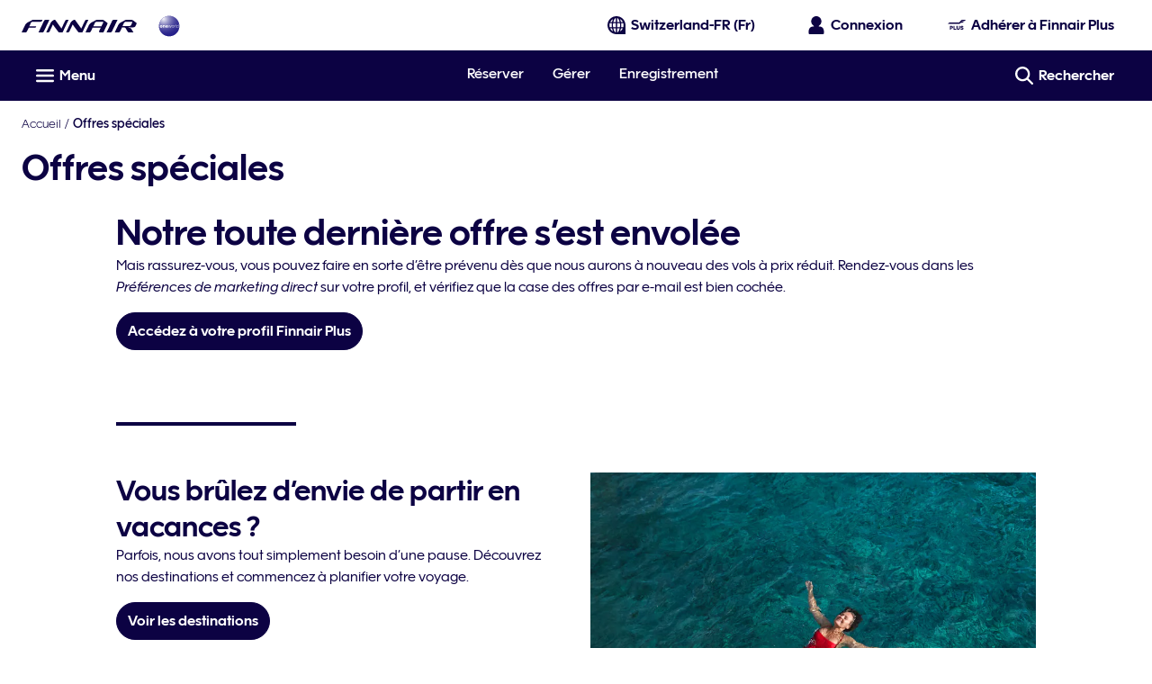

--- FILE ---
content_type: application/x-javascript
request_url: https://cdn.finnair.com/finnair-com-ux/lambda/prod/browser/chunk-CG3MPVXC.js
body_size: 2119
content:
import{a as X}from"./chunk-SYITMALH.js";import{d as Q}from"./chunk-BMB755IO.js";import{Ad as $,B as D,Ba as l,Bj as W,Ca as R,Ed as F,Fa as s,Fd as L,H as b,Je as B,Se as M,T as S,Ti as V,Y as N,_o as d,a as g,ae as f,b as A,be as h,ce as u,dh as _,ee as U,gj as z,i as k,ii as q,jf as w,li as O,ma as P,mi as j,ns as G,of as x,ou as J,ps as K,qh as T,qs as Y,ta as n,ti as C,u as v,v as p,wb as y,ys as E,z as c,zi as H}from"./chunk-PE5PTBAA.js";var Z=(()=>{class o{constructor(){this.formPostService=s(H)}redirectToCheckIn(r,e,t=!1){let i=r.eligibilities.checkIn.find(a=>e&&a.id===e.id||!e&&a.isAllowedToUseCheckIn);if(!i)throw new Error("Unable to find check-in redirection form from backend");this.formPostService.post(i.redirect.url,i.redirect.params.reduce((a,m)=>(a[m.name]=m.value,a),{}),i.redirect.method,t?"_blank":"_self")}static{this.\u0275fac=function(e){return new(e||o)}}static{this.\u0275prov=l({token:o,factory:o.\u0275fac})}}return o})();var ee=(()=>{class o{static{this.\u0275fac=function(e){return new(e||o)}}static{this.\u0275mod=y({type:o})}static{this.\u0275inj=R({providers:[Z]})}}return o})();var ie=[503,...h],re=(()=>{class o{constructor(){this.windowRef=s(W),this.http=s(L),this.orderService=s(E),this.emergencyContactService=s(Y),this.apisService=s(G),this.languageService=s(C),this.configService=s(O),this.checkInService=s(K),this.sentryLogger=s(j),this.subscriptions=new k,this.CATCH_ERROR=(r=!1)=>S(e=>(d(e).startsWith("ORDER_")||this.logErrorToSentry(e,d(e),r),p(()=>e))),this.locationFromResponse=r=>r.headers.get(o.LOCATION_HEADER)}static{this.NUMBER_OF_RETRIES=1}static{this.LOCATION_HEADER="Location"}logErrorToSentry(r,e,t=!1){this.sentryLogger.error(`Error fetching order ${t?"for tour operator ":""}${e}`,{error:w(r)})}ngOnDestroy(){this.subscriptions=q(this.subscriptions)}loadOrder(r,e,t,i){return this.orderService.getOrderByPnrAndLastName$Response(this.configService.cfg.orderUrl,{body:g({id:e.toUpperCase(),lastName:r,locale:this.languageService.localeValue,requestInitiator:t},i?{firstName:i}:{})}).pipe(this.retryGet$(),this.CATCH_ERROR(),n(a=>this.getOrderByUrl(a)))}loadOrderTourOperator(r,e,t){return this.orderService.getOrderByTourOperatorAndLastName$Response(this.configService.cfg.orderUrl,{body:{id:e.toUpperCase(),lastName:r,locale:this.languageService.localeValue,requestInitiator:M.MMB,tourOperatorCode:t}}).pipe(this.retryGet$(),this.CATCH_ERROR(!0),n(i=>this.getOrderByUrl(i)))}completeCheckIn(r,e,t){return this.fetchOrderAfterRequest(this.checkInService.acceptCheckIn$Response(this.configService.cfg.orderUrl,{orderId:r,hash:e,body:t}))}reassignExitRowSeats(r,e,t){return this.fetchOrderAfterRequest(this.checkInService.reassignExitSeats$Response(this.configService.cfg.orderUrl,{orderId:r,hash:e,body:t}))}postAd(r,e,t){return this.fetchOrderAfterRequest(this.checkInService.reassignExitSeats$Response(this.configService.cfg.orderUrl,{orderId:r,hash:e,body:t}))}sendBoardingPass(r,e,t){return this.checkInService.sendBoardingPass(this.configService.cfg.orderUrl,{orderId:r,hash:e,body:t})}cancelCheckIn(r,e,t){return this.fetchOrderAfterRequest(this.checkInService.cancelCheckIn$Response(this.configService.cfg.orderUrl,{orderId:r,hash:e,body:t}))}setServices(r,e,t){return this.fetchOrderAfterRequest(this.orderService.setServices$Response(this.configService.cfg.orderUrl,{orderId:r,hash:e,locale:this.languageService.localeValue,body:t}))}updateEmergencyContactDetails(r,e,t){return this.fetchOrderAfterRequest(this.emergencyContactService.updateEmergencyContactDetails$Response(this.configService.cfg.orderUrl,{orderId:r,hash:e,locale:this.languageService.localeValue,body:t}))}updateApis(r,e,t){return this.fetchOrderAfterRequest(this.apisService.updateAdvancePassengerInformation$Response(this.configService.cfg.orderUrl,{orderId:r,hash:e,locale:this.languageService.localeValue,body:t}))}updateRegulatoryDetails(r,e,t){return this.fetchOrderAfterRequest(this.apisService.updateApis$Response(this.configService.cfg.orderUrl,{orderId:r,hash:e,locale:this.languageService.localeValue,body:t}))}updateContactDetails(r,e,t){return this.fetchOrderAfterRequest(this.orderService.updatePassengerDetails$Response(this.configService.cfg.orderUrl,{orderId:r,hash:e,locale:this.languageService.localeValue,body:t}))}initializeCheckIn(r,e,t){this.subscriptions.add(this.checkInService.initializeCheckIn(this.configService.cfg.orderUrl,{orderId:r,hash:e,body:t}).subscribe({error:i=>this.sentryLogger.error("Check-in initialize call failed with "+d(i),{error:w(i)})}))}fetchOrderAfterRequest(r){return r.pipe(c(e=>this.locationFromResponse(e)),u(o.NUMBER_OF_RETRIES,f,[503,...h]),n(e=>this.getOrderByUrl(e)))}getOrderByIdAndHash(r,e){return this.orderService.fetchOrder$Response(this.configService.cfg.orderUrl,{orderId:r,hash:e,locale:this.languageService.localeValue,includeServiceCatalog:!0}).pipe(u(o.NUMBER_OF_RETRIES,f,[503,...h]),S(t=>(this.logErrorToSentry(t,d(t)),p(()=>t))),c(t=>t.body))}getOrderByUrl(r){if(x(r))return v(null);let e=new $().set("includeServiceCatalog",!0);return this.http.get(r,{params:e}).pipe(u(o.NUMBER_OF_RETRIES,f,[503,...h]),S(t=>(this.logErrorToSentry(t,d(t)),p(()=>t))))}retryGet$(){return r=>r.pipe(P({count:1,delay:e=>e.status!==F.PreconditionRequired?p(()=>e):b(this.windowRef.nativeWindow.document,"akamai-challenge-noreload").pipe(N(1))}),c(e=>this.locationFromResponse(e)),u(o.NUMBER_OF_RETRIES,f,ie))}static{this.\u0275fac=function(e){return new(e||o)}}static{this.\u0275prov=l({token:o,factory:o.\u0275fac})}}return o})();var oe={days:0,hours:0,hoursForDays:0,milliseconds:0,minutes:0},te=(()=>{class o{constructor(){this.orderService=s(E),this.corporateService=s(Q),this.locationsService=s(J),this.languageService=s(C),this.configService=s(O),this.store$=s(_),this.corporateUpcomingTripsRequest=()=>({from:0,size:10,fromSaved:!1,filter:{myTrips:!1,dateRange:{fromDate:T.now().toISOString(),toDate:void 0}}})}getUpcomingTrips(){return this.store$.pipe(z()).pipe(c(t=>t===V.FPLUS)).pipe(n(t=>t?this.orderService.fetchOrderPreviews(this.configService.cfg.orderUrl,{locale:this.languageService.localeValue}).pipe(c(i=>A(g({},i),{orderPreviews:this.getSortedOrderPreviewsByDepartureDate(i.orderPreviews)})),U()):this.corporateService.getTrips(this.corporateUpcomingTripsRequest()).pipe(D(i=>this.getTripLocations(i.trips).pipe(c(a=>{let m=i.trips.map(this.tripToOrderPreview);return{locations:a,orderPreviews:m}}))),U())))}getTripLocations(r){let e=r.flatMap(({bounds:i})=>i).flatMap(({flights:i})=>i).flatMap(i=>[i.departure.locationCode,i.arrival.locationCode]),t=[...new Set(e)];return t.length===0?v({}):this.locationsService.triggerLocationFetchAll(t).pipe(c(i=>i))}tripToOrderPreview(r){let e=r.passengers[0];return{id:r.bookingReference,firstName:e.firstName,lastName:e.lastName,numberOfTravelers:r.passengers.length,bounds:r.bounds.map(t=>({departure:{locationCode:t.departure.locationCode,cityName:t.departure.locationTitle,dateTime:t.departure.dateTime},arrival:{locationCode:t.arrival.locationCode,cityName:t.arrival.locationTitle,dateTime:t.arrival.dateTime},itinerary:t.flights.map(i=>({flightNumber:i.flightNumber,bookingClass:i.bookingClass,id:i.id,departure:{locationCode:i.departure.locationCode,dateTime:i.departure.dateTime},arrival:{locationCode:i.arrival.locationCode,dateTime:i.arrival.dateTime},type:B.FLIGHT,duration:oe}))}))}}getSortedOrderPreviewsByDepartureDate(r){return[...r||[]].sort((e,t)=>this.compareOrderPreviewDates(e,t))}compareOrderPreviewDates(r,e){let t=T.of(r.bounds[0].departure.dateTime).toLocalDate(),i=T.of(e.bounds[0].departure.dateTime).toLocalDate();return t.gt(i)?1:t.lt(i)?-1:0}static{this.\u0275fac=function(e){return new(e||o)}}static{this.\u0275prov=l({token:o,factory:o.\u0275fac})}}return o})();var Qe=(()=>{class o{static{this.\u0275fac=function(e){return new(e||o)}}static{this.\u0275mod=y({type:o})}static{this.\u0275inj=R({providers:[re,te],imports:[X,ee]})}}return o})();export{re as a,te as b,Z as c,ee as d,Qe as e};
//# sourceMappingURL=chunk-CG3MPVXC.js.map


--- FILE ---
content_type: application/x-javascript
request_url: https://cdn.finnair.com/finnair-com-ux/lambda/prod/browser/chunk-RPZF74PY.js
body_size: 68
content:
import{b as M,c as C}from"./chunk-QGPM37RW.js";import{ye as F}from"./chunk-4PAKEDJ3.js";import{Bv as u,Ca as i,Im as d,Kv as c,Wm as a,fd as e,ld as m,ud as p,ui as s,uk as f,uv as l,wb as t,xi as n,zc as r}from"./chunk-PE5PTBAA.js";var D=(()=>{class o{static{this.\u0275fac=function(g){return new(g||o)}}static{this.\u0275mod=t({type:o})}static{this.\u0275inj=i({imports:[p,l,a,d,F,C,c,f,n]})}}return o})();r(u,[e,M],[m,s]);export{D as a};
//# sourceMappingURL=chunk-RPZF74PY.js.map


--- FILE ---
content_type: application/javascript
request_url: https://www.finnair.com/teKq/OoQo/ewUPt/W82Jw/EuOGckaXaf1fcmrOQ5/DgFGMgE/BU1dBQhZ/fh0
body_size: 169264
content:
(function(){if(typeof Array.prototype.entries!=='function'){Object.defineProperty(Array.prototype,'entries',{value:function(){var index=0;const array=this;return {next:function(){if(index<array.length){return {value:[index,array[index++]],done:false};}else{return {done:true};}},[Symbol.iterator]:function(){return this;}};},writable:true,configurable:true});}}());(function(){O5();BBw();WEw();var Tn=function(){nx=["\x61\x70\x70\x6c\x79","\x66\x72\x6f\x6d\x43\x68\x61\x72\x43\x6f\x64\x65","\x53\x74\x72\x69\x6e\x67","\x63\x68\x61\x72\x43\x6f\x64\x65\x41\x74"];};var Bq=function(tI,Im){return tI&Im;};var sd=function(){return QK.apply(this,[zh,arguments]);};var JK=function(){nq=["\x6c\x65\x6e\x67\x74\x68","\x41\x72\x72\x61\x79","\x63\x6f\x6e\x73\x74\x72\x75\x63\x74\x6f\x72","\x6e\x75\x6d\x62\x65\x72"];};var zm=function(jk,lm){var SN=NX["Math"]["round"](NX["Math"]["random"]()*(lm-jk)+jk);return SN;};var I3=function(){return vR.apply(this,[vw,arguments]);};var Nk=function(lR,qm){return lR<<qm;};var Gz=function(cN){return NX["Math"]["floor"](NX["Math"]["random"]()*cN["length"]);};var zR=function(Mx,J3){return Mx>=J3;};var ln=function(){return ["X^[Q,&&4\vF00Z","A .:#",".KO~\\&","BJ+$*29\x07C7#VO*]h\n]R!/+","_","]N\vP\\)","S\"3Y\tF,>*2\x07B","c","","r/Q","*%Fe\"%]","B\x3f%pF)\x3f(","FZ!","VBe 8<)\t","-2QS7*4O","\x00.4lE\x07DV#(.\x07",">\'%\b","\x00D;;ZR\n$.","O\tT","6/!4","%!Xg\x40^","I\x3f;","$ZT","B*VG4\x3f2AGdR)\x3f*3","Q;9Kl\x3fGX\vWG7#,\x00\fW1$K","H","/\"!\"C:%ZS","^[UZ+9","S","+szL%4","Yymo9T\nVaJD\x07;e}B0",")0",".b","~x4\'2\x07k","]C 8.","\r84`V\vW","\nK;\x07^T","Q75MA","#\x40A*8o%\x00F=#VN\fQ)&[DSG,%!`\rTp","=,","9~uU","","N*6]L","!PI\b&\t","\x07;z","\x07H=\"RE","\".\x40Y\b","I+:ZR\n.","83OP","\"3+\rN.\"SA%GRAv++-,","bm","]_TG/6","D\\W\x07/.#\t","U7+\"%","OU","^","`","\t\"\no\nt\x00)\rM&9wa*79{\'j4Er&553K~j%%cv\tEr\v\r\'5c~m*\nov+sr25\'9!n){a:<2\n7l]\'s~\x07\x078\"5*jHd02{\x40\'vr\x077f~i07\n\bcv\'Ev\v\r\'9fzm*0\r*ov+s2\v\v$9\"dEa*<17os\'~\v85\"jHa/01o\x40 Xr\x07p5\'f~a3\'\ncv\x3fEr\v\r\'5f4~m)8\nox+sr2\b\v\'9\"L){a:<2\n7mM\'s~\x078\"56jHe\x3f02M\x40\'vr\x07 2f}m07\n\fcv\'Ew/\v\r$5fom*0\b*ov+pf2\v\v49\"f)Ua*<27os\'x~\v85\"jHa/01o\x40#Xr\x07\r5\'f~a3\t\ncv\'Er\v\r\'5d~m* \noy+sp\f5\'9!v){a.<2\n7oc\'s~\x07\x078\"54jHf\x3f02E\x40\'vr\x075f~W07\ncv\'Ep/\v\r\'Lf|m*0*ov+sf2\v\v!9\"f)Ea*<17os\'`~\v8\"5\"j$Ha/0:mq Hr\x075\'f~a77\ncu+Er\v\r\'5d4~m)$\no~+sr2\v5\'9\"L){a*<2\n7js\'s~~8\"54jHd02o\x40\'vr\x00\x076\tf~07\ncv\'Ev\v\r\'1fwm*25\r:ovcf<\v\n2&Zn<zhR(d\"Ev\'s}\v1:c Ha-7\"EE(vr!\n\t%D~a*<2\tozXf8/!%j9|t>B \n\r{v\'s}<,.5\"m\t[i*Z&(o\\\"z5 Fla/82\nE\x40\'vz\v$q(&f6h\x00++#tXsK\"2=\"f2\rq\f55\not\vPD<\v\n6&/d)$~M\t\"\noFEr6\'>4s\x3fMa*02\n/EN\'sy5\t\'5}\x3fHe02\t`S/s[\v6\'>\fv:~m*3;\ndf|z\x07(%\'\'q~z+$~.Jpzr\n6S2~a*072T4Er\v\f55\'nTGZ<\n{pzr\n%9ya*07\x00wYN\'sy\v\t\'5v\'\x3fHe02/c/sr)\b<(<0fya*07ov+Ur\v\fBf~m 7o[$A|2\t\'5 ]\n~a18\fo}f\v9fC07lb KP(\fz5+F}C;.MvUv\v$5\"f:{i*0zcv\'Kr\r#\b>\vB\v4~bY\tdN\x3fj^\r\v$5\"`-aHa*02\nXs/sr.s\n3*5)Tuj*00\nov$gP\v!#Ddj","\x3f2\tD*JB","\x07B22XA","!VS\')ZN5FR1/","%\\AQV%=+",".%^od\nR","R","5+=3=\rS","7","\x008)IY","[E\x07","!\f W;","&GS","AG$8;T*6RP","5]_+S]$-*2","O\x3f$pW!$0KEK","\x07QG,<*\nB0#","P*$))F<;Z","F2\"Zo\r","\bYX=%\\hDR)\x3f.4","H*8KY","/%X[",">4AT\t_C)/;%","lT,","\'KC#JG $<)\t","T:2","Z(\x3f#","R\x00\"2KS","gYS_,.o!\x00J.#TQ\x00;2KV]*$b)F<;Z\x00\x00\x3f!\x40T9\f$o/U~#P\x00\tS\"4KE\x07P_ fo.\tNF,%^YK!%MC^09;`B~6{8\b)/BFV7+;/)K~:ZTe","Q\\)&*#<F:;ZS\",.O[","h9EV\'.=)x+9HR\n.$","\t","^R","+<(","&%","FW","!\rB,6KO","","G#9/ZXKC )","\x00R32QT.&%\x40C","D","\x3f/B,3PW","5\x3fE\x40^jx5tp%SuV1>>LNQ^kJ(%vZ2~","A}$","#A[\t\x40w :;(",");2\n\x3f^","+<P;5[R\x079KA\x07^F$>*","\x00\x00A","\rH-8YTK>-)MRF~Z3/o\n\n79","(#5",",6QD&\tj"," 5p73KH","d\x07(%aEW]1+;)\t&Q;9K","\b\x072","ER",",9)\v\fR*c~C.","j*\x3f5Cw2\"X\r","6>.#\r8I","$MD","!^E\'Bg,\'*2","\x3f!\x07a28^T","BQ[7%\"%9^04lC\x3f\t\x40Q\t","r5:#%6t;$LI","BFw*.B,","Ff","Q\x07[_ .05e\x3f4TO\r",",,=-\'\x00U","qp>%","\fH5>Z","<4S","","36XN&%ZR","(%]D\'GG*: 3&T","8!\rb&\'ME$.kE]A","x","\fq","{.#Z!W] 8.4\t>","p\t]T)/o\x07\b\x07;JGS)JR\ta $+%","2AB\bV","!3K","O","[\x00","]l!#<","%\rI1#C.2Z\\W ,&.CH,wQU\x07S\x3f/XXV&>",",9\f!\x00U;JP\x3f%JdU]$&","","`/2GA\x40l6)=)\x00<A0","DFz+>*2","*FE\tFG)/!\n","K]1\"*3\x070W;2\\H#\x00#","<%\n\rN+:`U*0^R","M\x00.-AA","\r84bX\x07V","g}\b\v\v#0<q{o9.$i{","\rC2LS\n",") .\b\x00S",":ZT","g]^,9*","9%OSaG$>*","B(","2RA","W79","H*6","U,/#$","d|,","_V","\rD;;^B\x07","/na*0;:xirsr\v5!n4~r02l\'su&\x075\"}m6h\x00\x40/\bov\nGj\x3fT2SEmwa>2\bxM<jy\x07}*DHa-\x40\t3Oo5zr\b\r\'2+fNBY#7jp\'cr\x078 Pe-6gs#0>ov zr>\"TO)xa:018E\\\'sr\v &f3xZ80>ov%KE\x07\"\x07\'>Wv:~m*8\ngv\'\\[\x078/$\n3wj.\boz\x3fpr\r85%\"f~a\"\x40;\ndt3Vz2\'56fzC*0P\"\x07a2\v\f$#G0f<~a)$5\'otw\x00\v\v\'&ft807o[,wa2\v\b\"!\"}mPH4\n\nd4~i\v\'56tfXa(#C7os/sr)\x00\n5(~l\x3fWC\x00\x3f\x07xu{P2(\'57f6Xa(6{xc/sr+p7j9|r[ D\n3{v\'sw7\x075\"mnZI2 of\'sr\b\x07\'>5i*~X:02\bG!wP\v!.De~j3J|\x40\'qR #\"f2h\f5F7ot3^Q\v\n#\'54\'~j8\'\x07Vf\'sp\twk3\"f53q\f5F7otwg\v,.5\"m\r6Ki*Z&(o\\C\"z5 D45la;;\ndO(Fza#\'56w\r{i*03VP#sr\r-9wa)Hr`\\)ee(}(#4W,5xX\x40\t8MY+JW|>Vv08Fm\f00)zd\'vz\v\"(\t9\"f\'~z\x3f;0LZ\x00ur\v\r\r%5SjFa*;;Mv$j}6+\ncna)<\n\x07J\nGis|5&~3fWA_17oa-)!3WD~a02J,BQ(,\b75!j9|v-(\ngv$^}u)\",.[~~h1C 9ov,aR1\r5 r38Ha/82\n,{Uv\v\t\'5\bS/gXa02\fO]\'s~\"\v\f\n<$f}m\f00(*Ld\'wP\v\v\'9f5zr#02:MpBW\f)81\"f\n~a4A{\'mq\'vz\v55\'fHa((A9os/sr(2\n5$EJzX##7kN\'sy/+=15\"f\nAS\t\"\noN1\n~\"\v\f#2-fUA2oN\'su8#+q$6vC*\t\noU\"tr\v\v)3\"f\nFa*;\n*gv\'\\zw8!$q+\r\fr9ov,XR\"#\x07\x07<f~a^5\nos~D<\v\n:\tnRn\n7os/sr\x07\'&CPH54\nouf\v,9\"f)Ei*01m|.\x40r\vW\x3fj9|yYD\n3{v\'s!2\'76^f|jC*0$qP\"\x07a2\v\fV<0f;wa*;4gvMgP\v$4.DckHa($\x07og\nzr\x00=\"\f\v4~a\x07\x3f1{\'j4Er\b553K~j&=bsr+p0Vu)|t \nB\'sy\v;\t\'_6DTyA\t\bov\'Kr\x00.=\"u){z,AoN\'s[.(}W4q+3zC*5$9t` i<1EE0wa&(1\nkN\'sy+\t\'9\"r)Ea-<2xS\rKr\x008=\"j9zt<7C*Mv\'^q\"85\'nz4#\bov(XQv\x07+-!fFa*;\x3fygv+sz<\v\n59n~e2\n!s/sq\x00{\'$!+f\rFy<D)r\'j\x07\v^9\"f\'~r%(+/|\x40\'ti(29\"U\x3f+f}a*9)\'ot2g{\v\v,9\"f\'~r%(+/|\x40\'wPv\f6$/\"_9~a\x3f00o\x40\'Xr\x07(# 4an6zC*0\x40\t6JsK\"fHv0\no|+sr<\v(-;m$\rjL>ov/Kr\x008=\"jm\f00pM+Ur&55.r~uZ<\nMqtr\v\tIf{q>2\r\x07J[we6q\n\ru$QL>($/w`W^[2yv5\"fMm*\t)\not.r<\v\n2%\x07n/na*3+ 9ov,~a}\'#\f\n~a\x00\x3f17ox7da$,%\"5u;#6\boQ\x40r\v1LcI/82\n+heVUw\v \tnT)<\n{]*hK\v,Vj9|q[7;\nJ^\x3fj})\n,ohaHa*021cuKr\x00;(=\"j9|A,\ngv$^}u)\",.[~~e02JM\'s~\"\v\bU&F\tbQX\f42\ngv\'\\q\r\x075\"}\n3wj-\x07of\'p!!6\'>s:~m\f00(p\x40\'vz\v#T\fbki*0\x3f1c/sr.>>p5fsA02\'ot7^{\v$9fQF807\n\x07cP\'qg+.\x07\'.}\tbQD,;\n\"t`\'sr\b !^&f{i*0~sc/sr.|p7_~b\x07$\nMv\'Yu\vz(6\tnTf%ov\'{b\'0z5 E5la;;\nd\vza#\'5igXd^#\nyq\far&\x07\'>-E~\v>2\n+cVUr<\v\n)nTf%9ov,Gb!\r5!v$~a>\x3f;\ntD<e+.\b).57nTf%2:(|\x40\'yjw\"\'#\r:}}D\"23\'kv\'vz\v$$UDf\'~j \'\ncv\tEr.6\vD0Ss<DC3\'kv\'Xz\v$$U%\'nSn)<\n|\x00e\v:-9Fa*;1gv\'YWv\v\t\'5~a2\ncP\'{P\f6#T\")E0xa:00c+Ur|&1\x40\'nSH2A\n9ov,|b\vE:~a\x00\x40ygv\'_\x07\x077\tfXa\"4\r9M0xQ+\b75 j4\x07\x3f82\n+DVUr<\v\"&f5xv+\x40/F\x40#Kr\x00\"\"=\"f2\x3ffm\f00pRvr\x07(# 4an6zC*0A\r)MsK\"7f{n82\'ou7Hz\v$\rW9\"f)Ua*<\n\tMp KPw\"\b $f|m*0\n\n|y\x3fja*8\"-4m$\x3fHd,0\"\nF\x40#Kr\x00.f^n828gv\'Yu\v8\f 5\"f=C*07o\\WS\"\v6\'>u$~b)-|AP\b\b\n-4RjC*3\x40pwo,e\r\x07f~b\x07\x3fC(-BB<\nj\x07\v5\"m16{a*<\n\x07{4KR!81\"f:<Fa*;44gv+sq\r\v\n6:nXa(#\bov<Ai!$!+f\n~a\x00IA\x3f,wv\'sr:S&f2Rl807ob(zr<1A\rC>wa\x3f82\n++sr<\v\n!9\bDRn(+J~sK\"25\"j8Ha/82\b\bl_\\})uV\fbXG02vwC/s~\"\v\r=\"f0\'VH4\n\ndy1FX<\v\n(#n${i*0sra\x40*tr\v/=\"f28m\f00\\m+Ur#\"55/c~a!7lYBQ(9$V\"d\tbWD|AC\x007\v\'5VR)]X#02\ryy/sa2\v\r2=\"f2h\f2\bBm\'sr,~+\'5\"K/\x00na*0)-os/sr)\x003\'\bf~a*77ot7_A\v\'[","\x07",".,\'!]C1SG,8\f/\b\nU3","\'I","S\x07FV","AG7#!\'","3W\x40[","M-\bM","G[\nWT$&o#\x07\x00\x00O~6KT\x3f","1PC","DSD+","2","JS:/","2","W\'","\b!]S\fT_$9:4\tO(4el\'","&G[","9","j13JL","\x00x\x3f3Pq8.HVQC#)\f\vKMR\n\b","\x3f&#\r \nJ;woL^\".","W=","0ZT;*-KC\x40","\"\vYB22RE\n","Tob","\' :6\fI;JM\t%\\AQV","($Mh\x07V\\: !FiaOF\b+\x3f&#H[9aJ(( ,","v$qw\x00\f\b\b/>(kpp:# x`>ki$(,$O7=TL;1\\DGE226:VEQjb\tSHXd}","B*4Wb6\x3fOE\x07_\x40:&",">*0",",,ODeR1#=W*","J$E","+%\x07B\vvc$.KY","<N0!PK",")\'!7\fC;K","EA1","YE","d\x3f9QOQ*,B\x07P)+<3F\x07\x3fwYU\x07\"/\x40","\\L\x3fGSZ","Z\x07FP-\x07*$","\x3f_n","\x07D6[O:*3\x40Q\x075,,*\x00A2\boR8%","T\t\\\x4018:#","P-/,+5\x00\fU\x3f0Zq\x07*GP\bS_","\x077^.2}I8+","\'\b","B\\6>\v!","\"/;T;%","22AD]C ","\b\x40W","\' :N<>SI\b#!\x40P","::`D","\rbFC/>5\x07","D62QD","R9>QS\',4F","9%]G\t\\\x40 ","8%\\vW]1","MU&%~[\x07KD7#((","G 2;!","/r","P",")\x00","Zb","S\x3f4T","S-","VV)/(!:N;;[",".6","\".","\f%4KS","-4MI","*\x00\fg1vg%xw\f_=5Id!F,\x07Z\x00Yf\x07y\x075Q~\x07.q&L",")2]D.2","\fU*","NR*8YI\x07","\x00!Vc\tGP- )\b\x00",".-AE","0ZTF\"$","+%\x00\rB%PP\x072","#ASb\\,$;","s.$oESJ\x07\x3f)&","B&#",",$)","I*8R","DV",",F~\x07SU\f\\%`\x00]Ae6=Ce,8HS\x00","s#;%H,","\',","lwq;\x00\rD*>PNK[9iUEFF7$o4[VR04KIQv}ZNW\\#j9\v\fKxqS$,\f\n[FJ5/ &F\'J<8S9!ZX\rU0$,4\r*~DR9.CBV*,o4NR04KI[\x3fiUEFF7$o4\x40RAA+9\\Ti}CBV*,oH2qTE%3ZEQG*8r}[\'J<8SMRv}}N\vP\\)d\x3f2\t\x00\fS\'\'ZI\n&\"A[D\bG<:*/\x00TZr#RB\f>.MC]]e8giVT;wLT\x3fbE[TF+);)\tK%%ZTk%S\fSAe/r;X\r5UE\b];2AC\tFJ5/c/[MO\x3f$pW!$0KEK,w\x00\"\f\x00Sp3ZF2AG\x40G<63&\x00S78Q\b]g%\x07LiAw*nR;*AVS>.MC]]gwr4H8wlY\'}N\vP\\)p4=J^Fp>KE\x07$2RKDrs,>*2\x07\x00\fU|{\\\n_89\x40T/FV7+;/\b^S4KE\x07F\\7hc,[MS1KR!IKs> \nI9^GIJ>.MC]]e,g4JOBw,ME%`aU\fWP1d+%\x00\rB%PP\x072hZH3+#5N\v;9JM),K\rG&%!&U\x3f5SEQPCg7\\^SQ)/uaV\tJ\v*\fM}2;HOghf=D6K\tN-5\x40T[\\+b;lX%%ZTk4uE;V87)5\bN19SC_9lK\bH3+=`\tIx%P\x07$4WGZ+9;!\bH8wIKg!xXV&>a#S;P\x3f/ZNWi\x3fr.CMv9C\\0,Zp2KC\x40]e#g!JV<N0!PKS_06O[W\t\tb;lX#~A%#Z^\t\\-b;lX%#MY\x3f5\\YFJ5/ub\bJ\x3f;\f\nq4\x00T\x07^_m8c%O\tD\x3f#\\HCZ02KC\x40]>>60NAS6%PWI]9\'CON d82\x07^Te!^RKN0=Q\\P1# .FK%*YU\x07\"/\x40>7)5\bN19DCX\b66OEFU>7t&NORrYU\x07\"/\x40OIA >:2\bTO7$B\tBJ*2Z[}Q//,4HS%PT\n;%aQJE(li-NKiv\fb\tBXH<f\b\x40G+li/HK2H\fXUmhI\n\b3+=`I\x07\t.%PT\n;%AHBA*> 45UE\b](2KVW\"ct&\x00S78Q\x00.Y\x07b;u\bWK1hcbH)u\x07>2\x40;U*8\n!K8\"QC%h\\T1f=lNI=#VOY\x07b;\\RGA+j;(\x07Mx79IO\x00[9lZ8cf=\x00\rD*>PNK\t[9lKTF+);)\tCIv>AG_(iUA\x07\x40)w\'h/\nzr%ABJ-h\fC\x40\\2hn}[MS\'\'Z\t\x079`H\n\nR7-c3[MQ\x3f;JEP\x3f5\\YFAch \"\f\x00S|jTCZmfAS_)b<lD+<F)6VTIXL.n\\R]_3/g3H+<F)6VTB_\x07#%\x40NTF+);)\tKSw,Q\bI34\fFi)f=OXKA+9\\Tc4\x07L\b1\"=/VOSr\"CB\fZbzKW\x40*&9%N\x07J\t*\x3fZNCY>.MC]]m>f;\x00ZF2\"Z]c&\x07JO#\x3f!#\fIv#[\x07>2\x40\b1\"=/VOSr\"CB\fZb=M\nR7-f=\x07\x3flV\b8l\fh\\E*!*bJF2\"Z\r(4GX\bGi8f;\x00\rD*>PNK[b;\\RGA+j!%Tv1JN\b$.RJ]>$g4JOBr8]BX9%ZB\\$w.\x07ZO;9OGZq/O8,:.\x00\nH0ws\b]g%\x07LSAe$rbW;9[E\"\x07*2Z]\x40V1\x3f=.FI=#VOYg)\x07LTg/7%N00VLb4FE\tE+/8`#H,g9!ZXZ6j.,C\'wMU%\'\f][Umh,/\vB*2[VLN%iU^\x001\"=/V^c8T<`G\fWG08!;R;mIOS{lJX\bW\tdz2=\x00;yRE/}AR7-r)]OJ\\(6M\x00\nLe$K[UR1/t)\x00\\%!^RKNhO\b,,g5O\nAv\"VZ(/\x40C\\F q=%I~\"B][i.KOxw*n\vO13EE%4RHm\x40 $;}ZU9lZLS\"&ZA*=m}[I\t32KHZ0)HDAF6:*.\x07t*6MTILNv.\x07C\x40\\2j!}D\fJ.;ZTQg%\x00VU\b d+)S=\x3fzX\b\x3f)AYNW$8(iT;uME%b\n[W(/;(\tE;y^B\x3fh\fEFF7$mlZU9~NVS3%MB[]\"ht6\x07CDc\x3fTG_.i^\x00+%=-\x07Acj\\\b.iU^\x00]x/a$\t|4PM\x3f%J\\\x4009\x3f%\bC\x07>ZLS_(nOEx:f#\tN0\"Z\x07>2\x40LS_0/u#H\x40r3PNKe$AYONg>\'2\tAcj\\\b.f\b\b&%\"0\nB:uEE\x3f(AS[G-8 7DX\t\x3f%X\b_9\'\x07JOU0$,4\r\x07K\fX\b=!\\Ak\'*4\x07\v0jK9!ZXiVq&&N\fN:wVLb2KC\x40]e8a$\x40\x3f#Z\'l\fC\x40\\2hr}[E*yVT\x3f/\\WG08!f\x40\\\t32KHNi2KC\x40]gf=n\x07(8VDKA_hZg>\'2\tAcjM\x07#/JN7/;5AcjZMYe-KC]Wxh;(r%AN%%Y2KC =2\tK\n\x3fZ\x009!ZXW*/<`\b\x07.%PVk!DVnhh`\vO13\tB]p6OEF]-b!lZ\nS;%^T_9nOE\b,,gbH)uV]\x3f9^RO\x40V1\x3f=.FMJ;#WOLQ\x3f(\\X7d.2I\f\t\x3f%X\f_.,KP\x07FVx$:,\nX(6M\x00Le!\\P]\x40V1\x3f=.F\\Np3PNN[9ZW\x400&;\x07zc>V\n.l\\\bWK1w;n\bS8\\\fI\x3f5\\YDx8a-\x00\vH:q\b_.4FX+/74DX\t\x3f%X/`J\x40!/#%Bc9JL\x07]bzG\rN\x40(/;(\t^*\x3fMOS_9nOE] =ob,%PRCS\x3f%\\V]Ae8*3\x077$NS*.XXV&>miJMC;;ZG\nv.[[\nCl7)5\bN19oCZ06OEF\x40>>=9*\x00*\f}JBk)\x40m8a#\x07\x00\x00O8\\*BiF[]e>ifNMA79^L\x07\b\x3f$#C=\x00ni8a!\x00\x00U8\\*\x40iC[\x40k>=9#U72L\x00#h\\TF+);)\tCtv#[k2CHQ\\(:#%\fI\"+D]P]\x3f9^R[]*8\"!\nVOC;;ZTQe!\\PJF&%\"0\nN19R%#Z^\t\\/b;i\x00\vN-yKR4\x3f2GRh>>=9*\x00|%POSlZ\x00]A\x00+,(N;OS6>L\tG\"3\x00EAV1bnpO\tR04KIShZ[Um>f;\x07,jK{,H\"&EO\x40V1\x3f=.FMD\x3f;S\bXH\"&\x00G]&>&/\bV^*.OES\x3fn\x40RF7/;5CSe>Y\bJ\x00!`_ $(4]J\\(6M\x00L^zl\x40\n\x00G]&>&/\bTw,YOYH`kK\v_ $(4OJN8P\b\'hZ7/;5CUp!^LN\x3fKjJ\x40!%!%[UR\v,lME%`\\S_0/r6\t\x07\x07n{M.}\x07J\x40N~8*4\r\x070yQEN%=SEFF7$4.\f*BF\x3f)AYFsl1=%I%!^LI=/GSF!%!%\\USZ#%ZTk9\x00G]G*>60I\x07\v7]\fI%3ZEQG*8mlK+2DG%&GP\x40R\'&*zGDr>DGS$.]CGP1%=bJF2\"Z]$.H^GA$(#%\\USZw{F\x00;,ON(S^ w)hX\v|ZN\x3f/\\q\\P1# .D]OBp>Lg9!ZXtF+);)\t^A+9\\Tc4\x07LSAe8rb\x00\rD*>PNILN\x3f9^R\tT1li4H\fI-#MU\b9{\\RGA+kn2\x40RKUcjY\rQ\f%\x40RSG*8\t5\bN19VL[9nJ^B_$3!\v[,yQAZb=RH_R7!r&\x00S78Q\bX\b9%ZB\\\n(%%\x00MT;#oR\x3f9^R)T\f\n(%%\x00MT;#oR\x3f9^R)T1f+i\\\\\t\bORSJT1f#lD3I;%^T5>.MC]]gcflZU1#PTvL]QGk)=%\x07\x00<~T]e!YE\x07B#\x3f!#\fIv#[\x07>2\x40L9mR2+&4\\\x00ZrXE$4ACBVlf)hZU1#PTg#\x00G]&>&/\b\\J\\,2KUS\x3f(GDi/a\r\rD#ZR\n9}VR63!#[I=#VOY\x07g2YJ],c46\t\x07\x07njWUc)g]^,9*i]U~6NS3h]Ai$c/OX\ne%ZTk%\x00^uV+/=!a+9\\Tc2\x07\b\x07\bRk$*8\\J\t*\x3fZNCY>.MC]]m>f;R,9TE%%CHDR)\x3f*z\x07Z\rB&#\tXZ6lk#b-l\nXA`;9ZR\n9b\x07\x00Qi\x3fch\x00\rD*>PNCX\b9%ZB\\1\"&3]J\v8]\fI4\\^\bUib)5\bN19\t\x3f5\\YDi\\\' *#T$B02MAbSOVk!*9IR04KI[\x3fiUA\x07\x407w\x00\"\f\x00Sv#\fL({HXE$8o.F\r\x07,~Z\x00#h\x40]\x40V1\x3f=.FMU;!ZR[blHB\bQG,%!`\\J\\88M\bP]\'%\x40PZ\bl19!T\r;yOOYZp)H\bZ+j=iR,9TE\x07\'5K\n\bGk. .IBr#BR9.CHV\\+/raVXZ#{Z>%]\n(Yk:=/^.2[\b84\\BF\\7p%lB*mYU\x07\"/\x40H,,g4\t.%ZVVA_\x3f(GDH\\V=>rpJ\x00\vN-yLEN\x3f(GDHm\x40 $;}\nC~gT\x00e$AYtf;(\x07MC;;ZG\nv.[[\nG-#<n\vO13\v\x3fbC[\x40k+=\'[\fN:w\f8nZEw]18&%ZH,^CY blCOT\\7b9!T\x0779T\x00bbZ[7d,(\x07\"SvgM](!B[NF[,9c2ORE7$qA%YX9n][QVm{fi\x40RKS6>L{,N=/GSF8f<4\tYA+9\\TciUC[\x40k. .IBe!^RKN\x3f(GDHFA<!4Tgb\b;,KC]]~#)hD\x00\vU1 VL\x07e4WGG-8 7F\x00MF,0R9.C[\x40k89!\n\tOC7$OA8MRFZ*$u&\x00S78Q\bX\b\"&C[\x40k. .]O,8H\x00J*2E[F[,9t&\x00S78Q\x00Yg.\x07LWG08!`\x07Z^.2$7\f\x07R7-r4JMI;/K]mfEH_V1\" $[V\rB&#\f_9\'A\t[WezflGU\rZ88M\bk.C[\x40k>=9#U72L\x07,4FW\t]{w{KY\r%!^RKN\x3f(GDHFA<!4T9b\f\nLe#AZ^V1# .]|%POSNv}G\x40J\t%,iR,9ECS%$\f][Um#a4\r/H=kT\x00e0\\RH3+=`I\f\t=6SLC_i#OCZ*)miJ^Hp4^L\x07YgbH^\bS_)3/VJ71UMWb;GQNF[,9a07y\\A\x07/MWG08!`\\\n\t=6KC=(l\x07O\tZ#b;(\x07MW,2I_\".O[\nK*)f2\x00U0wZ\b_\".O[\nK*)f=B~>Y\bX\b\"&C[\x40k:=%H\n\t=6KC=(i\\RGA+j*hZ\x00F*4Wl_jp\x07J^\x40 1&&NU\x00*\x3fMOQ.7r\x40\\7bm4\rCT*6KE\x3f`Y^Z\\0>o#\x07\x00\x00O~8M\x00\r*,BND\b,,g4\t.%ZVW]-)\x40V\n^J\t%,iR,9EC]-)\x40V\n^J\t%,i\tZr6]R\x07q&[YFZ*$g4JJ\\88M\bk%C[\x40k>=9#U72L\x07,4FW\tV{w{KY%!^RKN\x3f(GDHFA<!4T2b[%nZE~\\&vr4\t.%ZVMWe#O[\n]ih))\bK\'PCIXUm4F^C7/9|\bZN06SL=(iUA\x07\x40,w!{F5*BIMW[i\"\\R\x07Yxwr4\bAD19KIi}\nc#a4\r/H=kRMWw}G\x00[]$&#9*\x00xV\'iA\x07\x40$w&Z\x00H3\'SE%zUJ]\x40V1\x3f=.FMS\'\'Z]e!\\P[\x40,ug4\t32KHNi.KO1\"&3H_*jV\r*,BN*]Pi:fz\nTp4PM\x3f%VOO&%\"0\nBd1JN\b$.CJ\x40>#)hD\x00\vU1 VL\x07e4WGG-8 7F\x00MF,0R9.\fUWR.hr}[\x00MS\'\'Z\\S$.Z^\bGVgwr}Z^.2\x00T\x00e.KOGk+=\'\\VB*\"MNILNv4\x00CBVzb;(\x07MU(6S8nOEGk+=\'J\x00\vN-yRE/}\fEFF7$ml\nTp9ZXLQ..JO\b+%=-\x07AcjK\b.f\bE\x401\"&3H_*jM\tGg&GYA[,:.\x00\nH0K\t9hXVAx>\')ZU\'QT8nBR\bUG-g~{J^ezRB\n*2R[F[,9a4\r&I*%VE*{GQNW##!!\nk14VZ9%ZB\\1\"&3H\fJ.;ZTYe#AZ^V1# .JMF8#ZR\'bl}572lD6mYU\x07\"/\x40H#%=h\x07,jKH]\x3f2Wr\bFA,/<n\n\r\x40*\x3fPMvpK\x40><.2F^S6>L\n.ZEW\x408{KBp#MY\'v}COIE$8o.[MD1:OL$.^\x001\"=/V^c9Tb;XV\\x$a!Xtv2]\x07>2\x40\tON1\"=/T\rB)wzRcbG[\nWT$&o#\x07\x00\x00O~6KT\x3fb\x07JJVV)/(!:N;;[\r(4GX\bGi8c%OB*\"MNK\"3\x00S^V\"+;%[\nS;%^TIhZJ\x40V6\x3f#4(Bd%N\t\x07\x07/M\rOg$*8V^c#WI_.4FXm>\')ZU9jIOS{iGO 7)5\bN19EC_9iU\bG_)wr2\b*ySE\x07#i\bN\x401d#%\bOwlYOY*2R[+w!%T\"U,6F\bXH.|\\\fl$%;I|;\nR9.YTF+);)\tCIv#RG_%lARl1;2F,wJ*hOJQ0d9!\nZ=6KCY\x07b;\\RGA+j9/CBv#]_$.K\bPlp2\t\nT;yME=%TOG-/!h\bX\f#1JN\b$.XNF>8*4\r\x078\"QC%h\x07LSAe8r4\v;j^R\f..ZD]\x40V1\x3f=.FP~\x07MO\x00.hQ\\P1# .NONw,IAQv4\x00VB_<b=l]XA+9\\Tk5COI]m+c/JORr4\v\x3fbCOOU0$,4\r\x07=K\t[*lAFi)cbH)uTB\fc6A^l7fi\t\fI=8QN\x07v&[YFZ*$giU~#OC[bnCVYm,:.\x00\nH0wK\bX\b=!\\\tA >:2\bTwyHR\n[c&[YFZ*$g4OH,B\"4M_NF58*6[\x00MI;/K\t8%\x07\\\x40V1\x3f=.F^Ip\'PR({CHFx#c4H_*j\v\f\r(4GX\b><.2F\x00^Hv%\tE9+\x00G]&>&/\bTw,IAQg)VJG&f#l\x00X\v6{O\f]\ng$PJ_2f-l#X\vlME%`\\OD7+\x3fhNI=#VOY\x07b;HX\b~c<7\x00\x00Ov#Pv4\x00YJGl1,!Cd%ZTk5Q\\P1# .N]N8\bI%.KT[\\+h&.FQ70^TZb2KC\x40]e$:,\nOF,wK\"\'OC\t\x40&%!.N19RV].&HRFZ3/9OBc#RH9%ZB\\h7f}[InmZ[N^zzJF13\x3f%\bAI+;S6\f_*}HB\bQG,%!hOB*\"MNCN$h\\O^$8$hNI=#VOQ\x07ciUEFF7$o2N]MP,6O\bC%#Z^\t\\1c4&\tKe~LW#hZ\x40V3w;n\bSw,\\AS{zGQNF6/=\rS6KAIk.OAUR1%=i\x00MI;/KYJ9%O\\\x40V1\x3f=.F\x00MF<%JPYQ9%ZB\\i$:,\n]XD\x3f$Z\x00YK.4[E\bGk+-2|%ZTil\x40V[T$> 2HB,XE7*4OWG\r#((#U1\'Fv\n.3lDPA$$+3DXAJ15VLS_i!\\T[G );5A\v|5VT\x008b\v]W &mlDF*1PRS_i0BVT\\7\'%\x07\nH0u5>,Ba\x40\x40,%!bJVH)a\vGS>,Ba\x40\x40,%!\f\x07~\b\x00.`\rS\x40 h*.VYU;#JRQ\x07e3ZX87fl]w~\n\'9C[\x40i+=\'I*$]GN-5\x40T[\\+bf;R,9AE;,WZZ6f.2B0#L\t]v&[YFZ*$giU~#[]v;S\f\x40J><.2F^I; o\r\x00(2KR\bqR+<.3NDOwyXE2%4KO2/-\'\nVJ\v0jZ\f\x078ZR\bAZ*$gb11!`\b[E\t2KYWA 8)\b\fwlK\x07%$AE\\W\"/;\x07J;#ZRC]cv5yv(0,u\x00zb,=Zg2KYWA 8u%HS6MA\x07.2YHg}\b\v\v#0<u{e94!ku!~8q9!T\f02H\x00$8#\\R\\p$$9!\\S\vn~G0$.ZRFg=*\"Qw{V_.4kOW]6# .NV4bs>\'qE\\W 8*29\rA1uL\b=%\x40S\t\x40%a\'\x003F,6REc)\x00b(r\n9\"&im<41\f\f\x07W]!/=%FYHp0ZT;*-KC\x40,d+50l`r.\x3f7ke9ev\x07\ri\tN06SL\n.4[E\bIT5\x3f%\b\fUd#V$2RK\bG_)f(0&I:2MEK\x07e2KYWA 83<\bKr0OUY\'%$AE\\\x403/!$\tQ[\"9JL\x07];5e\\W 8*2\\MU;9[Ey<RY^_872lZ\rB&#G!$-GDR)&g\\J\v0}B_*4M_NU0$,4\rw,ME%sJO\b&+<%FBYU;#JRQv4\x00D\\GirrJ^A+9\\Tc4\x07LT8=!Z\nT%MAY\x07bi\\RGA+j;=N+^Dw+CF\x3f)AYNF7c46\x07CBc9JL\x07LN\x3f\x40B\n^\tg\x3f!$\nI;3V\n;%AQFaJ(( ,\x40R|\r.RB]\"4KE\x07F\\73</Ag>KE\x07$2\fj][Um$:,\nU^Bw,IAQg/^JS0wJ^n{SJ\x40H\x3f2WLT,wg%[MD\x3f;S\bXZe.KOxwr2O\nAv]J\x07c%\x07[Vl8*4\r=j8%Q\t\x40~kg#[\\\r7y\\A\x07[.i\x07]] cifNMW+$W\b_*,[ROFk&*.\x00\vcjM\tPNjp\x07\fQR1)\'h]Kcv\fL\x076&GY\x07^_<1;2\nAvv\\M\',\nA >:2\bRE\x3fjZ\x07>2\x40O|\' *#\\jABX.4[E\bOU,$.,\n\rN8S\t$7XOA >:2\bTZ#`\f$X7&[YFZ*$g4JJ\\71TB\n-h\fD\x40Z+-m}[\x00W;8Y\x00X.4[E\bVm>c2OOF,wQ$.#Z\x40\\1%;9MS1KRe#O[\nGld<,f{BJ.4[E\b|\' *#V^c9_$.]CGP1%=f\x40\\\r*y\\O\x0795MC\t\x40++\"%OXAj\x3f\'VL7<\fdFxwr.Y5U\x3f.Fc4\x07\rDsA\"\x3f\"%\b\x00cjN\r\\h\r3[O\fc!4NKY\"f\t\\XCZct\nS^5/+iY5U\x3f.E84YO\rVm>c2ONH73\f[laNU0$,4\rw,KHk.K\x40FfJ5/\n2|QV\n/`OCW^5>o4\tT\x07B-#MU\b9%Y\t\\,>*2\x07B~>QS(%\x00k\b{]e%=$CS1w]EK\x07.2OU\nWe$ .KU\x3f.O\t(4]\vG\x401j\'!CF~\flY\'nGC\x40R1%=N]CJ;#WO_Qb=JT)J\x07^Kfb\fLciG[{]1&a\x07\x00s7:Zf*4H\x40V6%#6,W*>PNYZe4GZh\\+/c6[\\\rB)w{AZe4Ad\x40Z+-giJ\r^I\x3f!VG\n9lJ\n\\6)\x3f5J^^p3ZV%CXK(w6nC)6ME((5\\E\\P<f8}ZF00JA\f_)}W\nS]\"\x3f.\'\x07Obc.P\x07\x07-/\\ZJJ<d:3\"\x40;9K\f\'L\ne!^G0WA6# .J\x00MF<%JPYQ9%ZB\\i1;3\\OH-4OUQ7.[[\nG\x3fp\x3fl\nYPr;^SQ_/-PN]0&#lYJr9ZTQ_>!OJSEc0\nN&\v+6[\r];5D\b&+<%FEV=6LEI/bEFF7$o4H\x07H.]kx1c2iO]XU;#JRQ>.MC]]mc42\x00U0wK\n\'9C[\x40i+=\'I*$]YZciT\x07AVe~u4H\x00R*yLE_\x3fnZ\x07HB\\6>%\x07\x40;y\\A\x07[\x3fnZ\x07JF1{flAp4SO[b{MVWrp,!AB03\x07>2\x40\x401%\x3fhO\tr#]BXZp2KC\x40]e,:.\x00\nH0M\t\x3f5\\YFF$:\x3f,\\O7$A&%\x40CN8bf=O\\J",".-KY{W3\x3f%","c3N","$:o[\x07\x40^6",":6J","\f\x40I","lGY","\x40;#zL%4]ufR\".-","4","\nA,6RE($-GB\v",",\',i",") \nJ;8JTZ0\x3f)XR","8*-\t","\x00N.\x07MO\b59/Cr\x40\\79",",0[a\\W*8",".4oC\x40Z\'\x3f;%","\"\'OC\t\x40","qh\x40Z3/=K+6KE","C3\bZN","[","U;&JE$*+K{\tQX","D1:OL$.","9%\b\fU","","OL\n$2Ca\x40\x40,%!","8","+<I70WT.",").<","L"];};var fI=function(Dk){return void Dk;};var YS=function(Gx,zn){return Gx^zn;};var lI=function(FN,wI){return FN!==wI;};var vR=function Gn(Pq,nn){var SK=Gn;for(Pq;Pq!=zD;Pq){switch(Pq){case Z:{KN=BK*wK+Lx*RI;bq=BK*Vk+Vq+wK*GN;Pq=hw;zd=g3+Vq*Vk*RI-Ux;dK=g3-Az+Lx*RI+Vk;Z4=BK*Vk+vK*wK;Tx=GN*g3+Vq+Az*Vk;}break;case XQ:{Cz=BK*Lx-wK-GN-Vk;mI=BK-Az*RI+vK*Lx;Iq=vK*g3*RI+Vq*Az;ZN=g3*Lx-BK+wK*Vk;Pq=U;WL=Lx*vK-jK-RI*g3;OK=Lx*RI-g3-Ux*wK;TS=vK+Vk*BK+Ux*wK;}break;case r2:{DI=vK*Lx*jK+Az+wK;v3=GN*Vk*wK-RI*g3;Bm=Lx*RI-Vq-BK*Ux;Zs=vK+g3-Vk+BK*Lx;Pq=BM;Qd=Az*BK*vK-Vk-Vq;sT=RI+GN*vK*g3*wK;}break;case Uw:{n3=Az*Vk-RI+jK-Vq;dL=vK*RI*jK*BK;xn=Lx+wK+Az*Vk;IR=Vq+g3*Ux*wK*GN;Tz=Az*Vq*Vk-vK+GN;Pq=Ew;}break;case FX:{Pq=rl;hC=Az+Vk*g3+jK+RI;Em=g3*Lx+Az-GN-BK;AK=BK*Vq+Az+GN+Lx;tX=RI+Lx-BK+Vq+Vk;}break;case Ew:{gx=g3*Ux*jK+vK*Lx;fz=Vk*g3*Ux+BK;bK=Lx*wK-Vq-RI-Vk;Pq=Yb;gL=Az-Vk*Vq+wK*Lx;}break;case Qj:{WR=Vq-Az+RI*Lx-wK;Y3=g3*BK*vK+wK+Vk;SC=wK+g3+vK*Vk*GN;Pq+=R;mn=Vq*BK*g3+Vk+Lx;Qm=BK*Lx-GN*Vq-Az;VK=RI*wK*g3*Vq;RK=jK*vK*BK*RI-Lx;UR=RI+Vq*Lx+BK*g3;}break;case Zh:{ks=Un+bT-Yk+UX-dz-Yx;SI=Lx+wK*Az*RI;dC=RI*Lx+vK*g3+Az;Uk=Ux+Vq*g3*jK*Vk;Pq=HD;ms=Vk+BK+jK+Lx*g3;Rm=g3*Az+Ux*Vk*BK;}break;case EM:{XN=Vk+Lx*BK+Ux;fC=jK+g3*vK*Ux*wK;Pq=r2;kd=Qs-c4+Ss-jz+bz+Oz;P3=GN*wK*vK*Ux-jK;Wk=BK+GN*vK+Lx*g3;mC=g3-GN+Lx*Ux+Az;}break;case O2:{Pq+=qQ;BN=Vk*g3+BK-Az+wK;Is=Vq+g3+wK*Vk-BK;CS=Vk*Ux+vK+RI*BK;HC=jK+Az+wK*Vk-RI;mq=wK-Ux+Az*RI+Lx;s3=Lx*jK+RI+Vk*Vq;}break;case Y5:{sK=g3-Vk+GN*Lx+wK;DS=BK+Lx*Ux-g3-RI;H4=Vq*GN*RI*Az+g3;Ek=Vk+wK*Lx-Ux-Vq;Xx=Lx+jK-Vq+vK*Vk;Vz=Az*wK+BK+RI*Lx;Wz=vK*Ux-wK+Vk*BK;Zd=g3+Lx+wK+Vk+jK;Pq-=Vw;}break;case Tj:{dx=Lx*g3-RI+Vk*wK;hx=Lx*vK-BK*g3-Vq;Pq=Bw;mN=Ux*BK+Vk*g3;FS=wK*Lx+vK*Ux;lk=wK*Az*BK+Lx;rR=g3+Az*Lx-BK+jK;}break;case mw:{Pq=nG;qR=BK*vK*Az+g3-jK;zN=RI-vK*BK+Lx*Az;JS=GN*RI+jK+g3*Vk;Kz=Ux*RI*jK+Vk*g3;Hk=Az+BK*RI*vK-Ux;}break;case PZ:{Kq=wK*jK+Lx+g3*Vk;sz=RI*Lx-vK+Az*g3;wq=RI*GN*BK+Az*Vk;qT=vK-Ux+wK*Vk*Vq;HS=GN*BK*Ux*wK-Vk;RS=g3*RI+Az+Lx*BK;IK=Lx*RI-Ux+wK-GN;Ox=Lx-wK+BK*vK*g3;Pq=Uw;}break;case Zw:{vm=Az*Lx-Vq-vK*BK;hz=Ux*Lx-vK*Vq+RI;YL=BK*g3*vK*Vq+Vk;BR=Vk+Lx*BK-Az*wK;Pq+=fX;WN=wK*Lx*jK-GN-Vk;}break;case Qh:{gT=Vk*BK+vK+g3+GN;UC=Az+jK+Vk*GN*RI;WC=BK+Lx*GN+RI*Vq;Pq-=JX;IS=RI+Lx*vK-GN-Vk;Od=GN+Az*BK*vK+jK;hT=vK+BK*Lx+g3+Az;Qn=g3*Lx-vK-Vk*Ux;}break;case ZA:{jp=vK*Vq+GN+Ux+Lx;U9=Ux*Vk*wK;OU=BK*vK+jK+Vk;Yf=Lx*vK-g3+GN*wK;qB=Vq*BK+vK*Lx+wK;xg=Az*wK-Ux+Vk+Lx;Pq-=rM;W7=jK+g3*RI*GN;Tc=Lx-GN+Az*Ux+wK;}break;case sV:{cf=Lx*BK+GN+Vk+Az;Vf=GN*RI+Lx*BK-Az;Fd=Vk*wK+RI*Lx;Hc=BK*jK*Az+Vq*Vk;OE=Ux*Vk*BK-GN-Vq;Pq=ZA;g7=vK*Lx+wK*g3*GN;Af=RI*jK-Ux+Lx*g3;}break;case Kh:{Zg=Vk*jK-wK-Vq+Lx;Bd=RI*GN*wK+Vk*g3;G1=GN*g3+BK*vK*Vq;sW=RI*Lx+GN*jK*BK;St=Vk+g3*Lx-BK+jK;Pq=FX;Fv=Vk*RI-Lx+GN-vK;OH=GN+RI*BK*Vq;}break;case Zj:{Rv=Lx+Az*Vk-Vq+g3;r8=vK-RI+GN*Vk*wK;jP=RI*Lx+Vk-Az+BK;Pq+=ph;gf=Lx*vK*jK+BK+Vk;Xp=jK+BK*Lx-Ux*RI;np=g3*Lx-Vq*vK+RI;E8=Vk*Vq*g3+Ux-RI;Jf=Vk*Az+wK+GN+Ux;}break;case w5:{YF=RI*Az+Lx+Vq+BK;F8=RI*GN+Az*BK*g3;V0=jK*wK*BK+Az*Vk;J7=BK+Lx*g3+Vk+wK;Pq=TA;l7=RI*Vk*Vq*jK+Ux;d9=BK+Az*Lx-RI*Vk;}break;case wA:{Lg=GN*Lx*Vq-Vk;w1=Ux*g3*RI*vK-Vk;hp=g3+BK*Lx-jK-Vk;KW=sg+P1;Pq=VQ;}break;case B2:{Gp=g3*GN*RI*jK;Pq-=C6;Iv=Vk*wK*vK-RI;Cf=vK+jK+Lx*wK+RI;Z9=Lx-vK+RI*g3+Az;SH=BK+g3*Ux*RI*wK;Jg=Lx+RI*vK+Az+BK;cv=wK+g3*GN*Ux+Lx;}break;case FV:{Z1=RI+BK*Vk-g3+Ux;Pq-=QV;z8=wK*Vq*Lx-RI-vK;q8=BK*vK*Ux*Vq-g3;Jv=GN+Lx-Ux+BK*Vk;}break;case wX:{PU=BK+vK*Vk;Pq-=bM;l0=vK*wK*RI-jK;pP=Vk*vK+g3*jK+GN;lP=Lx-Vq*Az+Vk*GN;mU=jK+Vk*vK+Az+GN;Mt=Ux*g3*BK;}break;case IA:{x9=vK*Lx-Ux-BK-Vk;XF=Lx-Vk+RI*g3*wK;LE=RI+Ux*Vk*Az+jK;ft=wK+RI+Az+Lx*vK;jf=Lx*vK+Vq+Vk+wK;Pq+=k5;}break;case FQ:{b1=RI+BK+Vk*g3*Vq;E1=g3+RI*GN*BK*Ux;lF=Ux+Lx+wK+Vk*Az;HF=Ux+wK*Lx-Vq;Pq+=V5;}break;case YV:{kP=vK*Lx-BK-Az-RI;GW=Lx-vK+Ux*Vk+GN;UB=wK*Ux*RI+g3+GN;d8=RI*Vq*vK-GN-g3;T9=RI*Lx+Ux+Vk*GN;Pq-=n5;}break;case HO:{sp=jK*Vq+BK+RI*Vk;kf=RI*Lx-Vq*vK-GN;C0=Lx+vK*jK*Ux*g3;At=jK*Lx*Vq+BK*wK;Pq=OV;Rf=Vq*Az*jK+Lx*GN;NP=Vk-Ux+BK*vK*GN;l9=Vk+g3*Ux*BK-Vq;EB=Vk+Lx*BK+g3+wK;}break;case Lh:{Kt=Ux*RI*Vk+GN*wK;n0=Ux+BK*vK*wK;Qv=vK*BK*RI+wK;Pq+=El;N1=jK-vK+g3*RI*wK;Gt=wK*Az*Vq*vK+jK;Dp=jK+Az*GN+g3*Lx;}break;case ZO:{tP=wK*Lx-GN-BK-g3;wt=Ux*Vk*Az+Vq*jK;S1=g3*jK*wK*BK*Vq;qc=GN-Vk+Lx*Az+BK;lf=GN+BK*wK*Az-Ux;Pq=mA;BW=wK-Az+Lx*g3-Vk;kv=Az*Vk+vK+RI*g3;}break;case U5:{Bp=jK*Lx*wK+RI+Az;A1=RI*GN*wK*vK-jK;Ot=Lx*g3+Ux+wK*RI;AU=Lx-g3+Az*Vk;ZB=RI+BK+Vk*wK*Vq;EP=Vk*Vq*GN*Ux*jK;mP=vK+jK+GN*Vk*wK;Pq=db;dB=Lx*RI+BK*g3+Ux;}break;case V6:{X0=Vk+BK*Lx-GN;g9=wK+Lx+jK+BK;Bg=Ux*Vk+jK+g3*Vq;f9=RI+GN+Lx+vK+jK;Pq=UO;vF=Vq*Ux*Az*wK+vK;dg=RI+vK*BK*GN-g3;Tf=vK*Vk-GN+RI-wK;}break;case vZ:{M7=RI+Az+Lx*wK+GN;wW=Lx*BK-wK*Az+jK;Pq=xM;VH=Vk-Ux+jK+Lx*BK;S7=Az+GN+Vk*RI*Ux;H0=g3*wK*GN*jK*vK;sP=RI*Vq-wK+GN*Lx;}break;case db:{Pq=Qw;nc=BK*Lx-GN+RI+Az;pf=wK*Az+GN+Lx*BK;ct=GN*Vk*Ux+jK-g3;xc=wK*g3*BK+Ux;r7=g3*Vq*Vk+wK-Ux;nv=Az*BK*GN+vK+Lx;HW=Lx*wK-Az-Ux-Vq;}break;case Qw:{vc=Vk*vK*g3-Lx*Az;Z8=vK+wK*Lx-GN-Vk;xU=Lx*BK-Vq-Vk-Az;GH=GN*Lx-Vk-BK-jK;w7=Vk*vK+g3-Az+Lx;pt=jK-Az+Lx*BK-wK;Pq=qD;lB=Lx*RI-Vq-BK+Az;}break;case UM:{Yv=Az*Vk+BK*Ux+g3;sv=vK+GN*Lx-Vq*g3;LB=RI+Ux*Vk*wK;Pq-=ZV;VB=RI*wK*g3+Vk*Az;Zv=g3+jK+Ux*Vk*wK;O9=jK*BK*Lx+vK+Az;}break;case BM:{lv=g3*Lx-Az-RI-GN;Pq=fw;NW=jK+RI*Lx+vK*g3;zp=GN*RI+Vk+Lx*g3;gF=Vk*BK*Ux-Lx*jK;}break;case G6:{X7=g3*vK-Az+Vk+RI;p0=BK*Vq*Ux+g3*GN;Pq+=L;lE=jK*Ux-GN+g3*RI;f8=Az*GN*Vq-Ux*g3;hB=RI*Az-BK*Vq+g3;vg=jK*g3+wK*Az+Vk;}break;case zl:{vK=wK-Ux+GN;RI=vK-wK+Ux+GN-jK;g3=RI-vK+Ux+wK-jK;BK=RI+Vq;Az=g3+BK-wK-vK+GN;Vk=g3+Ux*Az-wK;Sp=Vk*Az-vK;Pq=xQ;}break;case cQ:{Pq+=sA;return Gf;}break;case QV:{Pq-=Lj;YP=g3*BK*GN+jK;IP=Az*Vk*Vq-vK;nF=Vk*g3+Ux+Lx-jK;Gv=Lx*RI-vK-g3+wK;Vc=vK*Ux*GN*wK-Vq;MW=Vk*Az*GN-Lx*wK;}break;case dw:{tF=BK*Vk-GN-Az*RI;c7=RI*wK+g3*Lx+Vk;BB=Lx*RI+vK*Ux;Pq=Ow;Bv=wK*Ux+Az*g3*RI;}break;case fG:{Tv=Lx*Az+vK-g3-jK;Kv=g3+Lx*wK;Pq+=jQ;V9=BK*Az*RI+wK-GN;cp=vK*Lx-Ux*GN;b0=Vk+jK+Lx*BK;PF=g3+BK*Vk+Lx+jK;}break;case q:{VP=Lx*vK+g3*BK*GN;Pq=zD;CE=RI*Lx-jK+BK-Vk;JE=wK+Lx*GN-BK+Vk;kp=Vk*wK*Ux+g3*RI;}break;case C2:{st=wK*jK*Lx-Vk*GN;Ut=Vk+wK+g3+Lx*RI;Pq-=B5;QP=BK+g3*Vk*Vq;zB=GN-Vk+vK*Lx+jK;QU=Vk+BK*Lx-Vq*GN;Dc=BK*Lx-wK*vK-GN;}break;case Lj:{O0=Vq+BK*Lx+Az-GN;Pq=XG;jv=Lx*RI+BK-wK;c9=Ux+Lx*BK+g3*wK;A0=vK+Vk*Az+Vq-GN;EH=GN+BK*Lx+vK+wK;RU=Lx*BK+RI+g3-vK;kE=jK*Az+BK*RI*wK;}break;case LV:{FF=BK*Lx-Ux*wK-Az;dW=Lx*wK+g3-RI-Vq;qp=Lx*Az+Vq-Vk-g3;Pq=rV;Cv=g3+Vk+GN*Lx;hE=GN*Lx+wK*Vq+jK;}break;case Ow:{tf=Vk*Vq+Lx+Az*vK;BU=g3*Lx-vK-wK-Vk;Nt=Ux+Vk+g3*Lx;IE=BK*GN-RI+Vk*vK;UW=Vq+RI*GN*BK+Lx;Pq=fl;Og=Lx+RI*g3*BK+Vq;}break;case YQ:{zg=Ux*vK*Vk-g3*GN;Pq=L5;f7=Lx*Az-GN*RI-g3;cB=GN*Vk+g3*Lx;DU=g3+Lx*wK-Ux+Vk;}break;case Wj:{hg=Az*wK*BK*jK+vK;K0=g3*Lx+vK*RI+GN;dc=Ux+vK*Lx+jK+BK;gB=RI-BK+Ux*Lx+Vk;jU=Lx*GN*jK+BK*Ux;WB=Lx*RI+Vq*BK+vK;Pq=Qh;NF=BK*Az*Ux+Lx*jK;}break;case VQ:{Ss=Vq+BK*Lx-RI-GN;bB=vK*wK*Vk-GN-BK;Zt=Lx*BK+GN-vK*Az;Pq-=n5;SF=RI*Lx-Ux*GN*Vq;vp=Az*Lx-Vq-GN*wK;jF=Lx*vK-wK*GN-jK;}break;case wG:{Pq=ZO;Rt=BK*Az*Ux+GN*Lx;q7=wK-vK+Vk+Lx*GN;sF=BK*Lx+g3+Vq+RI;Wf=Vk*vK*Ux-BK;Jc=Az*GN*BK-jK-RI;L0=RI*Lx+Vk+wK;FU=Lx*Vq+g3*Vk-wK;jg=wK+Lx*BK-RI;}break;case SD:{Pq=Y;LP=GN*Lx+vK-g3+Ux;v9=Lx*Az-RI;Y9=Lx*vK+g3*GN;p1=g3*vK*Vq+Lx*BK;}break;case E5:{TH=wK*Lx-RI-BK-g3;SB=BK*Lx-Az+jK-RI;rP=wK*Az*RI+Vq-g3;cP=g3+vK+Az*BK*Ux;Pq=Zw;JW=RI-Vk+GN+Lx*BK;q9=jK*Az*Lx+BK-Vk;Uf=vK*Lx-Vq+BK;}break;case lM:{WW=Vk-vK+BK*jK*Lx;tt=Lx*wK+GN-Vk+Vq;Ed=GN*g3+Vq*vK*Vk;L1=Vk+vK+Ux+BK*Lx;Qf=g3+Vk*GN*wK;Sc=BK*Lx-RI*Az;bc=GN*Lx*jK+g3*vK;Pq=q2;IH=Lx*vK-RI*Vq-Vk;}break;case QD:{Pq=sh;Hg=Vk-GN+g3*Lx;m1=jK+RI*Az*BK+g3;jW=Az+BK+wK*Lx+Ux;wB=g3*Lx-Ux-Vk+RI;l1=Ux+GN*Lx-Vk+vK;}break;case Xj:{df=vK*Lx-RI*GN-jK;zc=RI*wK*BK-Az-Vq;H8=RI*g3*BK+Ux*Vk;Nc=vK-Lx+Vk*GN*g3;AW=jK*Lx*g3-Az*Vq;W9=Ux*Vk*RI+BK*GN;Pq+=UM;cg=Az+jK+Vk*BK+wK;}break;case s5:{hP=Vq*Ux+GN*Lx+Az;GF=g3*BK*RI-Lx+Vk;t8=Az+RI*GN+BK*vK;Pq=Cb;Hd=wK*BK*vK*Vq+Vk;z9=vK+Ux*g3*GN-RI;}break;case Ab:{Dg=jK*RI*Vk*GN+Vq;rB=GN*Vq*Lx+g3+Ux;Tp=Vq+BK*Lx+Ux;Pq=Xj;xP=Lx*RI-Vq-Vk*wK;}break;case hw:{KP=RI*Ux*Vk+Vq-BK;r0=g3*Lx-wK*Vk-vK;Pq+=Hl;p7=Lx*Ux-Vq+Az*Vk;tH=Lx+Ux+Az*RI*BK;CW=vK*Lx+Az-jK+Vq;rt=Ux*Lx+vK+jK+Vq;Ud=GN*Vq-g3+vK*Vk;}break;case w6:{kF=g3*Lx-wK*jK+Ux;R1=BK*Lx+vK*RI+Az;J0=wK*Lx-vK-Az+Ux;JP=jK-Vq-g3+Lx*GN;Pq=q;M9=BK+Az+RI+Lx*g3;nP=Lx*wK+BK*Ux-GN;}break;case cX:{J9=BK*Vq+RI*Lx+Vk;k1=Lx*jK*RI-Az-BK;WH=Lx+Vk*Az-g3+BK;U1=Vk*vK*jK-g3+wK;mg=Vk*jK+Lx*GN;sU=g3+Vq*RI+Vk*vK;fU=Lx*Ux+BK*jK-wK;RP=GN+BK+wK+Lx+Az;Pq-=dh;}break;case Y6:{UP=BK-GN*Az+Lx*RI;Pq-=Dj;Q1=Vk*vK*Ux+g3;GU=Lx*BK-Vq*vK+Vk;Av=vK*Lx-Az-RI+g3;bU=Vk+Vq*Az*g3*GN;dv=Lx*GN-wK-jK-Vk;}break;case DQ:{c1=BK*Lx-GN+Vq*g3;IB=Vk*Az+BK*RI+GN;n1=Lx*Az-vK-Vk+RI;KE=g3-vK-Vq+wK*Lx;Pq=PZ;}break;case Wb:{VE=Lx+Ux*Az*BK+GN;k8=Vk*Vq*vK-jK;Pq-=Wl;GP=GN+BK+g3+Az+Vk;m0=RI*vK*wK*GN+g3;zv=RI*Vk+GN*Lx-vK;KU=Az*Lx+jK+vK-Vk;}break;case XD:{P9=BK*g3-vK*GN+wK;Yx=Vk*Vq+Az-GN*vK;xt=Ux+RI*wK+jK;Ig=Ux+wK-GN+Az*g3;Pq+=UA;Pg=RI+vK*g3+Ux*BK;}break;case Bl:{Pf=jK+Lx*Ux+vK*BK;d1=g3+Lx+BK+wK*Az;QF=RI-Az+BK*Lx-GN;ff=wK*Az*jK+Lx-BK;Pq+=YG;Ap=Az*RI+Ux*vK*GN;Uv=BK*Vq+RI*g3*Az;}break;case qb:{GB=Az*Lx-Ux*jK*GN;Bf=GN*g3+BK*Lx-Az;Z7=g3+Vk+Lx+Ux+Az;Ht=BK*Lx-Vq*Vk;Pq-=JO;}break;case UO:{Vg=g3*Lx+vK+wK*Ux;F1=Vk*GN+jK-g3-wK;N8=vK+Lx-Ux+g3+Az;Pq-=rG;XU=Vk+BK+g3*Vq*wK;}break;case dV:{rp=GN+jK-Vq+Lx*BK;Pq=U5;XE=Vq*Vk*RI-jK;O8=vK*Ux*g3+wK*Lx;Ug=vK+BK+Lx*g3+RI;}break;case bQ:{CP=Lx*RI+vK+wK*Vk;c4=RI*Lx-vK*g3;kB=Vk*BK-g3+Az-RI;PB=Az*GN+Ux+RI*Lx;s7=jK+Ux*Az+Lx*g3;Pq-=gD;XP=Az*Vk-GN*Vq-jK;F7=Az+BK*RI*vK-Vq;}break;case fZ:{Y0=g3+Lx*BK+wK+RI;gd=Vk+Lx*BK-GN-Az;Pq+=th;Xg=Lx+RI*Az*g3+Ux;wf=GN+Vk*Vq*Az;cF=vK+Vk+GN*Lx+Ux;xv=RI+Vk+Lx*Vq-jK;}break;case X:{R9=GN*Ux+wK+RI*Lx;j9=Lx*BK+g3-Vk*Vq;VF=wK+g3*Lx-RI*Az;Ct=jK-BK+Vq+Lx*Az;Pq-=NZ;Qt=Lx*g3+Ux*vK+Az;T0=g3*Lx-Az*wK;}break;case mD:{xB=jK+Vk*BK-g3-Lx;q0=BK*Lx-wK*RI+g3;Dt=Lx+BK+vK*Vk*GN;Pq+=gl;lc=Lx*Vq-vK+RI+Az;KH=Vq*BK*vK*g3-GN;HH=RI*g3+GN+Lx*vK;H1=Az-Vq+Lx+BK+Vk;}break;case Fj:{Pq-=MQ;if(zR(OP,Tt)){do{Gf+=N7[OP];OP--;}while(zR(OP,Tt));}}break;case g6:{Yc=Ux+vK*wK*GN;Eg=vK+Lx*GN*Vq+RI;Up=Lx-g3+Ux*BK+wK;It=Ux*jK-g3+vK*Vk;Pq=Kh;Ep=wK*BK*Ux+vK*g3;KF=jK+Az*g3*BK-RI;}break;case g5:{ZE=Lx*jK+Az*vK*wK;Pq+=RX;mt=GN+vK*g3*BK-Az;XH=Az*Vk+BK-jK;Jp=Lx*vK-BK*GN+jK;YH=wK*Az+g3*Lx*jK;}break;case Yb:{bP=Vk*Vq+Ux*Az*BK;TW=vK-wK+Lx*GN+Vk;zP=RI*Lx+BK*GN+Vk;gH=Ux+Lx*g3-Vq-jK;Pq=Gh;ZP=vK+Ux*Az*BK*Vq;dp=GN+Vk*Az*Vq-Lx;mv=Az*Vq*vK*jK*wK;fW=g3*vK*RI+BK-Az;}break;case gA:{Pq-=UZ;while(zR(tv,Tt)){var FB=WP(g8(vf(tv,QB),vU[g8(vU.length,jK)]),GE.length);var Z0=sB(Y7,tv);var d7=sB(GE,FB);JB+=QK(rG,[Bq(Cc(Bq(Z0,d7)),E0(Z0,d7))]);tv--;}}break;case CG:{return QK(N6,[JB]);}break;case Y:{Fc=Lx*GN+g3*wK;CB=g3*Vk*Vq-BK-GN;Pq=w6;T1=Lx*vK-Vk+Az*g3;j1=BK*Ux*GN*g3;TE=Lx*RI-wK+Vk-Vq;Df=Vq*vK*Vk+wK+jK;}break;case Kw:{n7=Vk-g3-vK+wK*Lx;hF=Lx*g3+RI*Vq+BK;Uc=Ux*RI+GN*Lx-Vk;Q9=RI*Lx+jK;Pq-=sl;rc=Lx+Ux*RI*GN*g3;v8=vK*Lx+Vk+g3*GN;}break;case sh:{AP=Vq+Az*g3*Ux-RI;s8=BK*Lx-Vq+jK;sg=RI*Lx-wK-jK-BK;Jt=Lx*g3+vK+Vq*wK;Ec=Lx*jK*BK-Az*Ux;Kf=vK-GN*wK+Lx*Az;G7=Lx*GN+jK-BK+Vq;Pq=DM;}break;case Rb:{b7=Vk*Vq+Ux+Lx*g3;jt=Ux-GN-BK+Lx*g3;mF=GN+Lx-vK+Az*g3;TP=vK*Lx-GN+Ux-RI;Pq-=Gl;Mf=Ux*wK-jK+Lx*BK;m9=vK+Lx*BK-Vk-Az;}break;case Yh:{Pq-=tj;return QK(Lw,[W0]);}break;case f5:{X8=Vq+BK+GN+RI+Az;j8=vK*g3+BK+Vk;pg=BK+Ux+Az-jK-RI;zH=jK+GN+Vq+wK+vK;zE=wK+RI*Ux+Az-vK;Pq+=mw;Lt=vK*RI*jK-g3;A7=Az*Vq+GN*vK+RI;w9=Az*jK-wK+g3*Vq;}break;case jh:{fH=GN-vK+Vq*RI+Lx;Pv=Az+Vk*BK+vK+Lx;Pq=l6;wF=RI*g3+Lx*wK-GN;MH=RI*Az*g3-Lx;qt=Lx+RI+BK+Ux-vK;}break;case Yw:{Sv=g3+RI*Lx+Vk+Ux;D8=vK+BK*Vk-Vq;FW=GN+Vq*RI+g3*Lx;Pq=Kw;Cp=jK+wK*BK*Az-Lx;hU=GN*Ux*Vk;}break;case K2:{b9=Vq+vK*jK*BK+RI;dP=RI*wK+GN*vK;kt=Az+GN+RI-Vq+Ux;nB=g3+Vk+RI+Vq*jK;Lx=wK+vK+Az*BK-jK;Pq-=f2;zW=Az+Lx+wK*RI-g3;V7=Vq*Vk-g3-Az;Zp=vK*g3+RI+Vk+Az;}break;case Gj:{k7=Lx+wK*vK*Az-Vk;F9=Vk*RI+vK*BK-GN;q1=GN*g3*BK-wK;f0=vK+Lx*g3-Vq*Az;H7=Lx*g3-Vk+BK;D7=g3*vK+RI*Lx+BK;Pq-=JZ;}break;case zh:{Pt=RI*jK*Ux*Az-Vk;DB=Lx*wK+BK-g3+Vq;F0=RI+g3*BK+Lx;P1=GN*wK*BK+Vq*jK;Xt=g3+Az+Vq+wK*Vk;G0=Vq+Lx*BK+jK+GN;Wc=g3*Az*RI+Ux*BK;Pq+=kh;}break;case dj:{tU=RI*Ux*Az+vK-g3;Wg=RI+Vq+BK+g3;sH=g3+wK+Vk+Az+BK;sf=Vq+BK+GN*RI-Ux;Pq=Nb;}break;case NM:{p8=Lx+Ux+wK*BK*RI;U0=Ux+Vq+GN+Lx*wK;Pq+=Tb;M8=wK*BK*Az+vK*GN;vH=Ux+Az*vK*wK+g3;}break;case XG:{AE=vK*Az+g3+RI*Lx;mp=jK+Vk*GN*vK-Az;x7=jK*Lx*g3-BK*Vq;T8=Az+Vk+Lx*BK+g3;Kg=Vk*g3+jK+Lx*wK;Pq=Ul;BH=wK+BK*Az*vK-Ux;m8=Lx*g3-wK-jK-Az;Op=Vq*GN*Lx-Ux-g3;}break;case kG:{cc=Lx+g3*RI+Vq+Vk;Rg=Ux*GN+BK*Vq*Az;Pq+=gO;v7=g3*vK*GN+Vq;x8=Vk+Lx*GN+RI*g3;dz=Ux+Vk*g3-GN;VU=Lx*BK-vK-Ux*wK;}break;case rV:{Pq-=dV;zF=Vk-Vq+BK*RI*g3;bW=Lx*g3+wK*Az+RI;HP=BK+RI*jK+Lx*wK;Zf=Ux+Az*BK*g3;qH=Vq+Lx*vK+Az+BK;Ng=g3*Ux*GN*Az+wK;Qc=Az+GN*Lx-wK;}break;case Cl:{R8=RI*Az*wK+Lx+Vk;DH=g3*Az*BK+wK*jK;I0=Lx-Vq-GN+RI*BK;D0=BK+RI-g3+vK*Lx;Pq-=jl;Q8=wK*Lx+BK-Az*vK;YB=GN+vK*Lx-RI*Ux;JU=wK*Vk-GN-vK+Ux;B8=wK+Vk+Lx+RI*Ux;}break;case q2:{k9=GN+Lx*wK-g3-Ux;cH=g3*Lx+wK*Ux-vK;Pq-=fh;A8=RI+Lx+Vk*Az+g3;HB=g3+Lx*wK-Vk;wH=wK*Lx-Vq*Ux;gW=GN*Vq+g3*RI*BK;}break;case jb:{Gg=Lx+wK*BK*Az+vK;Xv=wK+jK+Vq*GN*Lx;Pq=w5;S8=vK*g3+Az*BK*Vq;vv=Ux*BK*vK*wK;G8=Ux*Vk-BK+GN;DP=Ux*BK+Lx+RI+jK;}break;case TX:{Pq+=TZ;while(vW(pv,CU.length)){AB()[CU[pv]]=Hf(g8(pv,Az))?function(){return Wp.apply(this,[Vh,arguments]);}:function(){var Ic=CU[pv];return function(fp,AF,MU,dU){var kW=bp.call(null,fp,AF,Zp,Hf(Hf([])));AB()[Ic]=function(){return kW;};return kW;};}();++pv;}}break;case Fw:{Yd=RI*GN+vK*Lx-Az;bE=Vk*g3+Ux*RI+jK;JH=Lx*wK-Vq*RI;Pc=g3*vK+wK*Lx;L9=g3*Lx-vK*wK*Vq;ng=g3*RI+wK*Lx+Ux;Pq=Y6;}break;case rl:{C1=wK-g3+GN*Ux*Vk;ME=Az*GN-g3+Lx*wK;fP=Lx*jK*RI-Az;C8=Vk+Lx+Az-g3-jK;Pq=d5;Nf=BK+Vk+g3+Ux+Lx;ZH=Lx*vK+RI*Vq-Vk;}break;case S5:{Qs=Ux*wK+Lx*vK+Vq;HU=vK-g3+BK*Az+Lx;Un=g3*Lx-vK*Ux*RI;LF=RI-wK+BK*Lx;rf=Lx+g3+RI*wK+Ux;Lv=RI-BK+Az*wK*Ux;bf=Lx+BK+Az+vK*wK;Pq=Z2;zU=wK*Lx+Vq+BK;}break;case HZ:{bF=wK*RI*Vq-Ux;kU=Vk+jK-BK+g3*Vq;pW=GN-jK+BK*vK;EW=Vq-vK+BK*g3;Pp=BK+wK*jK+GN*Az;h9=Az+wK+GN+Vk+vK;j0=Ux+GN+Vk+g3*wK;Pq+=sb;Gc=RI*vK*Vq-BK*jK;}break;case Nh:{Pq=Yh;for(var P8=g8(qv.length,jK);zR(P8,Tt);P8--){var mf=WP(g8(vf(P8,mH),vU[g8(vU.length,jK)]),Mp.length);var g1=sB(qv,P8);var I1=sB(Mp,mf);W0+=QK(rG,[Bq(E0(Cc(g1),Cc(I1)),E0(g1,I1))]);}}break;case cV:{rH=Az-g3+GN*BK-jK;L7=RI+vK*Vq*jK;zt=Az+Vq+Ux*RI-BK;B1=Ux*Az+wK+Vq-BK;J8=vK+Ux-BK+GN*wK;Pq-=qw;Np=RI*Ux+g3+GN-Vq;}break;case Z2:{pH=Vk*wK-Vq*RI;Pq+=dO;Bt=Az*g3*RI+Vk+Ux;Pd=wK*vK*Vk-BK*Vq;Vv=g3+GN*vK*Vk+RI;}break;case DM:{RF=jK+g3*BK*Az+Vk;dH=Lx*GN+wK-vK*Az;wc=GN*g3*wK+Lx+Az;Ff=RI+Lx+Az*GN*wK;Pq=jb;Vt=BK*g3+Ux*Az-wK;UU=g3*Az+vK+Lx*wK;xF=Lx*GN+wK*Ux-g3;}break;case ll:{W1=vK*Lx-g3+wK*RI;Of=Az*g3*BK*jK+Vk;Pq=Zh;t7=GN*Lx*Vq-jK-Vk;WU=vK+Lx*wK-g3-Az;U8=Az*BK*wK-vK+g3;K1=RI*Vq+g3*Lx-Vk;lW=Lx*RI-BK-wK-Ux;UX=GN*jK+BK*Lx+RI;}break;case dh:{qF=GN*vK+Vk*g3;jc=Az*Vk*Ux-Vq+jK;gc=Lx+Az*Vk-wK-jK;mE=RI*BK+wK*Vk-vK;RB=Ux*BK*Vk-g3-vK;SP=Lx+jK+BK*Az*Ux;O7=BK*Vk+GN-Ux+Vq;Pq+=CM;}break;case N:{BP=Vq+Vk+BK;gt=Vq-vK+jK+g3*GN;fv=RI*Ux+Vq*Az+g3;Q7=Vk-Vq+RI*Ux-vK;nU=wK+RI*jK*vK-Vq;Pq=XD;U7=Ux*BK+Vk+jK+g3;}break;case U:{Pq=DQ;BF=vK*Az*Vq*GN-BK;z0=Az*Vk*Vq-g3*wK;xH=Vk*BK+Az-Vq*jK;G9=jK*BK*g3+Lx*vK;nf=Az*Vk+BK+Lx;xW=vK*Lx+g3+Ux*BK;lU=Vk+Lx*wK+Ux;}break;case JQ:{while(vW(n9,Tg.length)){wU()[Tg[n9]]=Hf(g8(n9,GN))?function(){return Wp.apply(this,[c5,arguments]);}:function(){var Wd=Tg[n9];return function(If,tg){var x1=Hv.call(null,If,tg);wU()[Wd]=function(){return x1;};return x1;};}();++n9;}Pq+=Db;}break;case M6:{fg=Vq+wK+Vk*Az;Pq-=f5;CF=Lx*RI+GN-Vq*Vk;hv=vK+RI*Vq+Vk*BK;RW=Vk*g3-wK*Ux;}break;case l6:{m7=RI*Lx+Vq-wK-BK;XW=Az*Vq*g3*vK-jK;gU=GN+Lx*BK+Vk+Ux;Hp=vK*Lx+Ux+BK+Vk;Y8=BK+Lx-vK+Az+jK;g0=Lx+RI+BK*Ux*g3;Qg=Az*Ux*Vk-RI*wK;pU=Lx*Vq*Ux-jK;Pq=V6;}break;case L5:{Pq-=nj;S9=Vq+Az*vK+RI*BK;jE=g3*Lx+Vq*BK-Az;E9=Vq+Vk+RI*g3-Az;qW=vK*g3*Ux*GN-RI;PH=Vk+Ux+Lx*vK+jK;}break;case Bw:{Ag=Az*g3*vK-Vk;OB=BK*Vk+jK;Pq=Zl;LW=Az+wK*g3+vK*Vk;jH=Vk*Ux*BK-jK;t9=GN+vK*wK*RI-g3;QH=Vk*Az-wK+Vq*g3;l8=RI*Vk*Ux-Az-jK;pB=Lx*RI+jK+GN;}break;case AA:{Pq=S6;W8=Az*Vk-BK+RI*g3;j7=Ux*vK+BK+Lx*g3;D9=jK*Lx+Vk*Az;DW=Az*BK+Lx*GN;nW=BK*RI*Az+GN+Lx;S0=wK*Lx-RI-GN-g3;nE=g3*RI*Vq+Vk+Az;}break;case TO:{IU=Vk*RI+BK-wK-Vq;ht=Vq-jK+Az*GN*vK;QW=Vk*RI+jK-g3+Az;n8=Vk*RI*GN*jK+BK;rF=BK*Ux*Az*Vq;FH=wK*Lx-Ux-Vk-BK;Pq=jw;lt=Az*Lx-Vk*g3-BK;}break;case S:{Dv=Lx*g3-Ux-vK*RI;PP=Lx+Ux*Vk*wK;hf=Vk+g3*Lx+RI*Ux;H9=Vk*Vq*vK+BK*g3;Pq=EM;R7=g3*Lx+jK-Vk-RI;}break;case nX:{K8=BK+RI+wK*Vk+Ux;Pq=QD;SW=Az-BK+Vk*wK*GN;RH=Lx*vK+Az-jK;mB=GN-Vk+RI*Vq*Az;B9=Lx-g3+Vk*Vq+RI;bg=Vq-Az+Lx+wK*RI;DF=g3*Az*BK+Lx+Vk;}break;case bw:{Rc=GN*vK+RI*wK+Vq;Wt=Az*wK+Vq*g3;Ip=Vk+BK+GN-wK+vK;M1=jK+Vk+g3*Vq-RI;Pq-=pM;YW=Az+Vq*BK+RI;}break;case zj:{E7=Vk*Vq*Ux+BK+Az;Pq=dw;bv=vK*Ux*Az+wK+Vk;xf=BK*RI*GN-Vk;b8=Vk-Vq+Az*BK+Lx;}break;case Zl:{TB=BK*Lx;qP=GN*Ux*g3;QE=Az+wK*Vk+GN-g3;P7=wK+Vq*Ux+BK*g3;Pq=sV;XB=Vk*wK+Lx*vK-Vq;}break;case dO:{OW=Vk*RI+GN-Ux;K9=Lx-RI+Vk+BK*GN;I8=vK-Vq*GN+wK*Lx;Ev=vK+BK*Ux*Vk-Az;IW=Lx*Vq-wK*vK;TU=RI+Ux+Vk+vK*Lx;Pq-=NZ;}break;case Kb:{Pq+=rA;V1=BK*Ux*jK+Vk*Vq;ZF=Az-Vq+wK*RI+Vk;wp=GN-BK-wK+Az*g3;FP=Az-vK+BK*g3-Ux;YU=Ux+wK*g3+BK+Vk;hW=vK+Az*RI+Ux;}break;case WZ:{kH=Ux*Vk+g3*Az-wK;C7=RI*Lx-GN+vK+jK;nH=Ux+Az+g3+Vk*RI;EF=GN+Vk*Ux+g3*BK;Pq=zh;wg=Vq*Vk+Ux+Lx+RI;Sf=RI*Lx+GN-vK-wK;vP=Az*g3-jK+vK*Lx;Lc=vK*Ux*g3*jK*GN;}break;case TA:{rd=Az*Vk+g3*RI*vK;rg=vK*Vk*GN-jK+g3;gP=Lx*g3-Vk*Ux+BK;Pq=B6;pF=GN*Vq*vK+BK*Lx;qU=g3-GN+Lx-jK;}break;case YM:{jB=Az*Lx+wK-Vk+jK;tB=Lx*g3-Vk-wK*Ux;Yt=Lx*g3-RI-Vq*Ux;h8=vK+RI+Lx+Vk*BK;Lp=RI+Ux+Vq+Vk*g3;Pq-=CQ;Fp=Az*Lx-GN-Ux-g3;NB=Az*jK+wK*vK*BK;A9=Lx*vK+Ux+RI+BK;}break;case HQ:{fB=vK+g3*Vk-BK-Ux;Fg=Vk*g3-vK+Az-BK;x0=jK+Vk*wK+Lx-vK;vt=Lx+Ux*BK*vK-jK;Pq=KM;gp=Lx+vK*BK*Ux;}break;case mA:{ZW=g3*BK*GN-vK+wK;ZU=jK*Ux*Vk*Az-g3;SU=Vk*g3+Ux*wK*Az;K7=BK*Lx-RI-Vq+GN;Pq+=fD;c0=vK*Vk*wK-BK;Vp=BK+Vk+Lx*RI*jK;}break;case l5:{JF=g3*Lx-vK*Az+RI;Pq=sA;qf=RI*g3+Lx*Ux+vK;X9=Lx*g3+Vq*Ux-Vk;qg=wK+GN*Az*BK+RI;}break;case fl:{tW=RI*Lx+jK-vK-Ux;Pq+=A;bt=Ux*Az*g3-vK-wK;EU=GN-Vq+Vk*RI-Ux;Kp=Vk+Lx*Vq+RI-BK;}break;case Cb:{T7=g3*GN*Ux+wK;Rp=wK-jK+Vq-GN+Lx;P0=Lx+RI*jK*vK*Az;WF=GN+wK+RI*Vk+Ux;Pq-=sG;Q0=Vq*GN*Vk+Az;}break;case GO:{UH=Vk-BK+g3*Lx;MB=Lx*RI-Vq-BK;cU=g3*Vk+wK+Lx*RI;Nv=BK*Vk+vK*Lx-jK;zf=Lx*wK+Az-g3+GN;Pq+=W6;NH=Vk+Az-vK+Lx*g3;}break;case vj:{qE=Az-Ux+vK*Vk+BK;LH=Az-g3+Ux*Vq*Vk;Oz=Lx*Vq+RI+GN-BK;B7=Vq+Vk*vK+Ux;Pq=wX;OF=vK*Vk+Vq*jK+GN;mW=wK+Lx*Vq;}break;case xQ:{DE=Az*wK*Vq+RI-g3;Tt=+[];I9=BK*jK-wK+Ux+Az;LU=GN-jK-RI+Az+BK;VW=Ux*GN-Vq+jK;M0=Ux*wK-Vq;r1=GN-g3+wK+Vq+BK;Pq=f5;}break;case kM:{v0=Vq*jK-vK+g3*Lx;NU=Lx-Vq-BK+Vk*Az;lg=jK+Az+Lx*g3+vK;Pq=GO;rW=BK+vK*Lx-GN;wv=BK+Az-GN+Lx*RI;CH=Vq+wK*Lx+g3;}break;case sA:{Pq=ll;f1=Lx*RI-Ux-BK-g3;C9=wK*jK*RI*Az;Ac=BK*Lx-Vk-GN-RI;N9=BK*g3*wK-Az-jK;nt=jK*Lx*vK+Vk+g3;Yk=Vk*g3*Ux+GN*wK;}break;case j2:{tp=Lx*jK+Vk+vK*wK;xE=BK*Lx-Vk+GN+wK;Pq=O2;fF=Az+Vk*Ux*g3;wE=RI*Ux*Vq+Vk*BK;KB=Vk*wK-g3+Ux*Lx;}break;case NG:{rv=Lx*jK+RI+GN-Ux;Lf=RI-BK+Az+jK+Lx;Yg=Vk-jK+g3+RI*Az;Pq=jh;bH=Vq*Az*Vk-vK-GN;}break;case d5:{UF=Vq-jK-RI+Lx*g3;gg=g3*RI*Vq+vK*GN;Pq-=M2;jz=Vk-Ux+Az*wK*BK;L8=Az+Vk*RI*jK+BK;NE=jK*GN*vK*wK*Ux;RE=Vk*GN-wK+Ux+g3;R0=Vk+vK*jK+Lx;}break;case nG:{wP=Az+Lx*vK-RI+Vk;w0=Ux*Lx+Vk-GN-BK;O1=Ux+Lx*vK-wK;Zc=Vk*vK*Ux-GN*RI;Pq=SD;Yp=vK*jK+RI+Lx*wK;Mv=Ux+vK*Lx-Az;}break;case Nb:{dF=RI*Ux+wK+Az+vK;TF=GN+Vq*BK+Az-RI;d0=g3+Vq*Vk;Y1=vK*g3-RI-Vq-jK;lp=RI+BK+vK-Ux+GN;Pq=HZ;MF=g3*Az-wK-GN;}break;case EQ:{B0=BK*g3*vK-Vk;Pq=fZ;kg=Vq+Lx*Ux+jK+BK;Cg=Lx*RI+GN+wK;Ef=GN*Lx-Ux+vK;p9=Az*Vk+Lx*vK+BK;V8=wK*Vq*Lx-Vk+Ux;lH=Lx*RI-jK+wK*g3;Et=vK*Lx-Az-Vk-g3;}break;case zO:{bz=wK+Vk*g3+Az+Lx;Pq+=p2;IF=Lx*RI+g3+wK-Vq;PW=vK+wK+Ux+g3*Lx;Mg=g3+RI+Lx+Vk*BK;AH=Lx+Vk*g3+wK+GN;MP=Az*vK*BK-g3-RI;pp=RI*jK*Lx;}break;case VA:{I7=wK*Lx+GN+vK-Vk;Wv=GN*RI*Vk+g3-BK;Pq-=s6;Mc=Az*Vq*g3-vK+Vk;hH=Lx*RI-Vq*vK-Vk;k0=BK*jK*Lx+RI*GN;r9=Ux*Vk+BK*Vq*wK;}break;case B6:{c8=wK*Az*Ux+RI*Vq;rU=RI*vK-Az+g3*Lx;Oc=Vq*RI*Vk+Az;Sg=Vk+Az+Vq+g3*Lx;Xf=RI*Ux+Vq*Lx+Vk;X1=vK-GN+Ux*Az*Vq;Pq+=Rl;Xc=BK*wK+Lx+vK*Vk;Kc=Ux*Lx-GN*g3*Vq;}break;case qD:{J1=g3*Az*wK+vK*BK;D1=Lx*BK+wK*Vq-vK;s9=Lx*RI+Az+vK;vB=vK*BK*RI+wK+jK;Ft=Vk*Ux*GN+Lx*jK;Bc=Ux*g3+Vk*BK+Lx;Ov=Ux*Vk*Az+RI+Vq;Pq+=Wl;N0=g3+Vk+RI+Lx*vK;}break;case jM:{gv=Az*BK-Vq+RI*Lx;Pq=zO;cW=BK*Lx+RI*GN+Vq;z7=g3*vK*Az-Ux*BK;Qp=GN-Ux-jK+Az*Vk;Qww=Az+Vk*BK*jK-wK;}break;case V2:{qMw=Az+vK;xMw=BK+g3+vK-Ux+RI;Pq+=SV;gY=Vq*g3+BK+wK*Ux;dQw=BK-jK+Vq*Vk+Ux;}break;case OV:{C2w=Lx*GN-RI+Vk-BK;Pq=HQ;UAw=RI+wK+BK*Lx+Vk;p2w=g3+RI*Vk+BK+wK;wbw=g3+RI*BK*GN-wK;Shw=Az*wK+g3+Vk*vK;Dww=BK*Vk-wK*g3;}break;case xM:{jY=GN+Vq*BK*RI*wK;Pjw=Lx*g3+jK+vK*Ux;qDw=vK+Vk*jK*g3*Vq;q5w=Vk*vK+RI*Lx+g3;BY=Ux*BK*g3*GN-Vq;CGw=Vq+Vk*Az+BK+RI;Pq=Zj;}break;case ND:{h2w=wK*RI*Vq*Az-Ux;t6w=wK+Az*Vk-jK+vK;GMw=BK+RI+vK*Lx*jK;sGw=RI*Vq*Vk-BK*vK;Pq-=bM;Jlw=wK+RI*Lx+g3*BK;j5w=Ux*Vk*vK+RI-GN;L6w=g3*Lx-Az*wK-BK;Fjw=GN-Vq+BK*Lx-g3;}break;case bh:{rDw=vK+GN+Vq+Lx-g3;JZw=wK*g3-Vk-Vq+Lx;Ojw=Lx-wK+GN-Ux+Az;Pq=NG;Gbw=vK+Lx-GN+wK;}break;case QQ:{Pq-=f2;Abw=GN*Vk+BK+RI-wK;HQw=vK+Vk*RI*Ux+BK;Tbw=wK*RI*GN-Vq+vK;BE=jK+wK*g3*vK+Az;hZw=Lx*BK-vK-Vq;vhw=Lx*Ux-g3+GN*Az;}break;case W2:{djw=Lx-GN+Vk*RI*Vq;Pq+=M2;Dr=GN-RI-Vk+wK*Lx;G5w=GN+vK*Lx+Az;P2w=wK+RI*GN*Vk+BK;RAw=RI*BK*wK*Ux-GN;}break;case Ul:{UGw=Lx*BK*jK-vK*g3;zhw=Ux-vK+Lx*RI+Vk;Pq+=qj;jMw=BK*Az+wK*Lx*jK;FGw=Az*Vq*Vk+jK-g3;S2w=GN-jK+g3*Lx-Az;NY=Lx*Ux-wK+Vk-Vq;mAw=Lx*g3-BK*RI;}break;case S6:{n2w=g3*GN*Vk-vK-Lx;GJw=g3*Lx+Ux;Pq+=rA;ZJw=RI*Vk*Vq+Lx-g3;ZAw=Ux*Vq*Vk*wK-vK;}break;case wD:{wJw=g3*wK*GN-RI+Vk;Iww=BK*Lx-Az*Vk-Ux;Pq+=WA;m5w=GN*Az+Vk+BK*g3;V6w=wK+Az*Lx+RI-Vk;rGw=RI*Lx-Ux*g3+Vq;bT=Lx*vK-Az-Ux*Vk;}break;case fw:{Pr=vK*RI*Az+BK+Lx;nJw=Lx*vK+g3-RI*Vq;B5w=vK*g3*Az+BK+Lx;Pq=Wj;Ar=jK+Ux*RI*Vk+g3;zww=Vk-vK+GN*Az*BK;lZw=Az*wK+Lx+RI*Vk;}break;case Gh:{Pq=bQ;RGw=Vq-RI*jK+Az*Lx;MGw=RI*Lx-Az*BK-Vk;hGw=Lx*GN+g3+RI;bY=RI+GN+BK*Lx-jK;Vjw=wK*Az*BK-GN;EE=BK*Az*RI-g3+GN;EMw=Vk*BK-Az+Ux*RI;}break;case YA:{Njw=jK*g3*Vk+wK+Vq;zjw=Lx*BK-Ux*jK-g3;Qlw=Vk*wK*GN-Ux;gQw=RI-wK-Lx+Vk*BK;cjw=vK*Lx+g3*RI;xr=wK*vK*Az-GN+Vk;Pq=VA;}break;case zZ:{SDw=Ux*BK+RI*Lx+jK;Pq-=jA;Y2w=Vq+Vk*Ux*g3-Lx;Khw=g3*Lx-Az*Ux*jK;IJw=Ux*g3*wK*GN-Vq;VAw=GN*vK*Vk*jK-RI;fww=GN*g3+Lx+Az*Vk;qlw=Ux+wK*g3*GN*vK;Nhw=Lx*GN+Ux+RI+Vk;}break;case jw:{Pq+=AD;pJw=vK+wK+g3+Lx*RI;kZw=Lx*wK+BK-Vk+g3;q2w=Ux+Az*wK*RI;wQw=BK*g3*vK-RI;JDw=g3-vK+Vk*RI+GN;Y6w=Vk*GN+g3+Lx-Vq;O2w=g3+Lx+Vk*GN;}break;case c2:{if(vW(Gjw,SGw.length)){do{hjw()[SGw[Gjw]]=Hf(g8(Gjw,jK))?function(){return Wp.apply(this,[mG,arguments]);}:function(){var h6w=SGw[Gjw];return function(MQw,Er,Kjw){var Gr=OQw.call(null,MQw,U7,Kjw);hjw()[h6w]=function(){return Gr;};return Gr;};}();++Gjw;}while(vW(Gjw,SGw.length));}Pq=zD;}break;case MV:{Pq=s5;N2w=Ux+BK*wK+vK+Vk;c2w=RI*GN*Ux+wK;FDw=Vk*GN*wK-jK+Ux;KDw=Vq-GN+Lx+BK*vK;}break;case dX:{Ahw=Lx*vK+BK*wK+jK;zr=wK*GN+Lx*RI+Vq;SAw=RI*Az*g3-jK+GN;CZw=Lx*vK+RI*wK-Vq;tlw=RI*Lx-vK+BK*Vq;v2w=Az*Lx-BK;Pq=X;}break;case PG:{cMw=Lx*vK-RI-g3*GN;C6w=Vk+vK*Lx+g3*Vq;cY=wK+Vk+GN*BK*RI;Ohw=RI+Vk+jK+Lx*wK;Dbw=g3+Lx*RI+Ux-wK;Pq=dV;L2w=BK*jK*RI*Az;}break;case KM:{d2w=Vq*GN*Vk;k5w=Az+BK*Vk-vK*RI;kjw=vK-wK+g3*Vk+jK;DGw=wK*vK*BK-Vq-jK;H6w=Vk*g3+Az-Vq-Ux;dJw=Az*Vk+BK*Ux*vK;TVw=BK*Vk-Ux*RI-GN;Pq=Lh;}break;case HD:{Pq+=EQ;OMw=vK*Lx-GN*wK*jK;W2w=BK+Lx*g3+vK;gGw=GN+Vk+BK*Lx*jK;b6w=vK*GN*wK*RI*jK;}break;case Ij:{LGw=Az*Vk*jK-Vq;Hjw=Lx*BK-Vk+wK;Ubw=Lx*vK-jK-Vk-BK;Pq-=PD;Uhw=Az*Vk*Ux;vJw=g3*Vk*Ux-Lx+GN;}break;case OX:{Pq=gA;var QB=nn[kD];var KZw=nn[sV];var Vhw=nn[Zj];var GE=Vr[DE];var JB=vf([],[]);var Y7=Vr[Vhw];var tv=g8(Y7.length,jK);}break;case Lw:{jK=+ ! ![];Vq=jK+jK;Pq+=IA;Ux=jK+Vq;GN=jK+Ux;wK=Vq*GN*jK-Ux;}break;case J5:{var rr=nn[kD];Hv.nM=Gn(PQ,[rr]);while(vW(Hv.nM.length,X7))Hv.nM+=Hv.nM;Pq+=K5;}break;case Nj:{vU.push(Ag);Pq=zD;cww=function(m6w){return Gn.apply(this,[J5,arguments]);};Hv(V7,Ag);vU.pop();}break;case PQ:{Pq+=lG;var N7=nn[kD];var Gf=vf([],[]);var OP=g8(N7.length,jK);}break;case W5:{return [wK,TY(Ux),TY(Vq),g3,TY(BK),M0,BK,r1,TY(Ux),TY(Vq),Vq,VW,TY(fv),dF,TY(xt),YW,TY(r1),TY(Vq),VW,Tt,M0,TY(f8),P9,TY(w9),g3,Ux,TY(VW),jK,Az,TY(RI),Az,Ux,TY(M0),TY(RI),TY(Ux),L7,TY(GN),VW,TY(B1),B1,TY(VW),zt,TY(J8),M0,TY(Pg),Pp,LU,M0,jK,TY(Az),vK,TY(jK),TY(X7),V7,B1,BK,TY(pg),Vq,wK,jK,TY(BK),vg,TY(vg),dP,L7,TY(M0),L7,TY(VW),M0,TY(I9),TY(U7),bF,[VW],TY(g3),TY(Rc),V1,jK,TY(wK),Tt,jK,BK,TY(Vq),TY(pg),TY(jK),TY(Wg),BK,TY(VW),gt,TY(GN),LU,TY(gt),kt,I9,TY(w9),TY(M0),pg,TY(Ux),TY(jK),TY(jK),wK,TY(pg),TY(I9),I9,L7,TY(GN),TY(r1),jK,BK,TY(VW),[VW],VW,TY(GN),wK,vK,TY(w9),TY(vK),r1,TY(J8),RI,vK,TY(Vq),TY(g3),LU,TY(Vq),TY(BK),TY(vK),TY(Lt),LU,TY(RI),rH,TY(g3),vK,TY(Ux),TY(Vq),jK,r1,TY(lp),TY(Vk),nB,r1,Tt,RI,TY(RI),g3,TY(g3),BK,vK,TY(Q7),Ip,TY(BK),Tt,TY(YW),xMw,LU,TY(RI),TY(VW),[BK],TY(Vq),LU,TY(V7),Vk,I9,TY(M0),TY(vK),Vq,TY(Vk),gt,L7,TY(L7),TY(lp),TY(r1),kU,TY(LU),g3,Ux,TY(pg),Ux,wK,wK,TY(RI),L7,Vq,TY(Lt),A7,TY(g3),TY(Ux),TY(GN),TY(wK),TY(I9),LU,VW,TY(qMw),vK,BK,Az,TY(Wg),VW,VW,TY(kU),zE,VW,TY(BK),zH,TY(BK),TY(VW),L7,TY(LU),TY(jK),Vq,TY(VW),jK,RI,wK,Az,TY(Ux),TY(Vq),TY(g3),TY(kt),L7,g3,TY(M0),r1,GN,TY(qMw),pg,jK,TY(xt),zt,TY(jK),wK,TY(g3),TY(kt),Wg,J8,TY(Y1),Y1,TY(vK),jK,TY(LU),g3,TY(BP),Lt,Tt,Vq,pg,Tt,kt,Ip,Tt,TY(GN),TY(RI),TY(w9),I9,zt,TY(Y1),zH,LU,jK,TY(wK),TY(Vq),LU,[Tt],Ux,TY(fv),Yx,TY(jK),TY(wK),jK,TY(jK),GN,jK,TY(L7),vK,TY(TF),L7,r1,TY(g3),TY(Pp),lp,TY(wK),xMw,J8,L7,TY(A7),TY(X8),U7,vK,TY(ZF),lp,TY(wK),TY(Vq),EW,TY(Gc),wK,wp,TY(FP),TY(jK),TY(BK),TY(jK),lp,TY(wK),BK,kU,TY(VW),r1,Ux,TY(VW),TY(jK),TY(dP),kt,Vq,fv,Tt,TY(I9),zt,TY(YU),Az,TY(BP),zE,BK,TY(BK),M0,TY(I9),L7,TY(wK),Ux,TY(BP),Ip,TY(RI),TY(VW),[BK],U7,TY(r1),lp,TY(Gc),d0,TY(pg),TY(wK),qMw,TY(r1),TY(Q7),TY(Wg),lp,TY(jK),jK,pW,g3,TY(hW),TY(Vq),LU,TY(w9),w9,TY(LU),RI,TY(RI),g3,TY(g3),LU,TY(Vq),RI,TY(zH),TY(Ux),I9,jK,TY(wK),Ux,TY(M0),TY(zH),TY(Ux),TY(xMw),wK,Az,LU,BK,TY(Az),VW,Ux,pg,jK,TY(VW),GN,TY(r1),L7,TY(LU),BK,TY(Az),TY(pg),pg,TY(GN),Az,TY(jK),TY(jK),TY(g3),pg,Tt,TY(zH),vK,TY(Vq),TY(bF),Tt,Ux,TY(Vq),LU,[Tt],Ux,TY(kU),rH,TY(Vq),TY(Ux),wK,TY(BK),r1,TY(jK),TY(g3),Ux,BK,TY(wK),TY(gt),I9,zH,Tt,GN,TY(g3),Ux,TY(pg),Az,BK,TY(qMw),LU,TY(wK),Tt,wK,TY(r1),TY(Wt),jK,wK,rH,g3,TY(w9),VW,TY(Ux),TY(wK),TY(Vk),rH,TY(RI),I9,TY(I9),Vq,I9,TY(LU),M0,TY(nU),nU,Tt,TY(Ux),Ux,g3,TY(GN),VW,TY(VW),M0,TY(RI),pg,TY(J8),vK,TY(Vq),pg,TY(Az),TY(Vq),RI,TY(M0),VW,RI,LU,BK,Ux,TY(nU),B1,Vq,wK,wK,TY(Vq),TY(jK),TY(Ux),TY(vK),J8,TY(GN),TY(wK),TY(M0),pg,TY(GN),TY(Ux),Az,TY(I9),TY(jK),TY(w9),Vk,GN,TY(VW),vK,TY(jK),wK,GN,TY(GN)];}break;case C6:{vU.push(Fd);rMw=function(GQw){return Gn.apply(this,[NZ,arguments]);};QK.call(null,OO,[OE,nU,gY,qMw]);vU.pop();Pq=zD;}break;case mG:{Pq+=kG;var Tg=nn[kD];cww(Tg[Tt]);var n9=Tt;}break;case Vh:{var Mhw=nn[kD];var bAw=vf([],[]);for(var UY=g8(Mhw.length,jK);zR(UY,Tt);UY--){bAw+=Mhw[UY];}return bAw;}break;case Ob:{Pq=zD;s5w=[I9,TY(LU),wK,jK,VW,TY(LU),TY(Vq),I9,jK,TY(Ux),TY(M0),TY(vK),r1,Tt,TY(r1),Tt,X8,TY(j8),jK,TY(wK),Ux,TY(M0),TY(pg),pg,TY(Ux),TY(VW),zH,TY(wK),jK,TY(I9),zE,TY(I9),Vq,g3,TY(Vq),wK,TY(RI),TY(Lt),A7,TY(w9),Vq,VW,GN,[wK],Vq,Tt,Vq,VW,GN,rH,wK,jK,TY(L7),VW,Tt,TY(zt),zE,TY(BK),TY(Vq),Tt,TY(Vq),M0,TY(LU),L7,TY(r1),jK,TY(LU),TY(GN),VW,g3,TY(r1),TY(zt),B1,BK,TY(pg),Vq,wK,TY(Vk),J8,M0,TY(wK),RI,wK,TY(BK),TY(VW),L7,[wK],Az,TY(Np),zE,Ux,TY(Vq),jK,TY(LU),TY(jK),Tt,I9,Vq,TY(Ux),wK,TY(wK),TY(qMw),Tt,VW,TY(LU),M0,TY(I9),L7,TY(wK),Ux,J8,TY(pg),BK,vK,TY(Vq),TY(Ux),TY(g3),I9,TY(g3),BK,TY(Ux),TY(GN),BK,vK,TY(xMw),rH,vK,TY(g3),TY(Vq),L7,TY(I9),wK,GN,TY(pg),RI,VW,TY(vK),TY(BK),pg,Tt,Vq,VW,TY(gY),Vq,[Tt],dQw,TY(g3),LU,TY(r1),RI,TY(VW),wK,wK,TY(pg),M0,Vq,TY(Lt),L7,VW,TY(GN),TY(VW),Vq,Vq,g3,[RI],TY(X8),I9,L7,TY(GN),VW,Tt,TY(Vq),jK,Vq,TY(Vq),LU,TY(BP),gt,TY(GN),Ux,g3,TY(RI),pg,Tt,TY(fv),[BK],TY(Q7),gt,L7,TY(L7),nU,Tt,TY(Ux),TY(RI),TY(GN),M0,Ux,TY(g3),Vq,wK,TY(rH),xMw,TY(Ux),Tt,wK,TY(M0),Az,TY(Az),TY(RI),Az,TY(RI),nU,wK,TY(wK),VW,TY(U7),LU,TY(Vq),LU,TY(rH),gY,TY(BK),TY(zE),Lt,TY(Ux),jK,TY(VW),M0,Vq,wK,TY(P9),Vk,pg,[Az],TY(wK),Ux,jK,wK,TY(Ux),Ux,Tt,M0,TY(VW),BK,TY(Yx),VW,TY(r1),zH,TY(g3),[RI],TY(xt),Lt,TY(VW),jK,TY(pg),LU,TY(X8),w9,GN,TY(g3),Az,vK,TY(jK),J8,TY(jK),TY(wK),TY(BK),Ux,Ux,Tt,Vk,jK,TY(wK),[qMw],TY(Ig),Lt,[BK],TY(Pg),gY,gt,RI,GN,TY(VW),M0,Ux,wK,TY(wK),Az,TY(VW),r1,TY(RI),TY(jK),TY(Ux),TY(Ux),BP,TY(I9),r1,TY(g3),TY(X8),xt,TY(RI),g3,[RI],TY(jK),vK,TY(wK),vK,TY(zH),wK,VW,jK,TY(L7),I9,Vq,TY(Vq),LU,TY(Vk),Vk,TY(wK),Ux,TY(I9),vK,TY(Vq),TY(qMw),xMw,TY(r1),TY(Ux),L7,TY(LU),pg,Vq,vK,TY(Vq),TY(pg),BK,TY(Ux),TY(GN),BK,vK,TY(BP),gt,GN,TY(Vq),jK,r1,BK,g3,BK,Ux,TY(wK),TY(pg),J8,Vq,TY(L7),VW,TY(GN),VW,jK,TY(wK),jK,TY(zH),TY(Ux),wK,wK,wK,TY(RI),M0,TY(RI),TY(Vq),TY(zH),TY(Ux),TY(P9),Rc,BK,jK,TY(wK),jK,wK,TY(M0),TY(RI),TY(M0),pg,TY(GN),TY(Ux),Az,TY(I9),TY(jK),[VW],g3,Vq,RI,TY(I9),TY(Wt),GN,TY(GN),wK,Az,TY(zH),TY(Ux),BK,TY(Vq),VW,TY(Lt),Vq,[Tt],LU,Tt,TY(LU),M0,TY(Ip),BP,vK,TY(RI),vK,vK,TY(M1),Vk,TY(wK),Tt,jK,BK,jK,TY(wK),Ux,TY(I9),vK,TY(Vq),TY(jK),[VW],qMw,TY(wK),M1,TY(r1),zH,TY(g3),[RI],TY(Vq),L7,TY(I9),wK,TY(B1),YW,TY(r1),LU,Tt,TY(GN),TY(Ux),TY(vK),TY(Vq),L7,[wK],TY(b9),dP,TY(BK),w9,TY(w9),zH,[Az],jK,TY(jK),TY(BK),kt,TY(wK),TY(I9),LU,TY(wK),wK,TY(zE),LU,RI,qMw,TY(I9),M0,TY(Az),LU,jK,jK,TY(wK),[qMw],TY(Vq),VW,Tt,TY(B1),zt,TY(RI),M0,vK,TY(wK),TY(Vq),nB,TY(Vq),jK,TY(wK),TY(Vq),TY(gY),fv,TY(I9),BK,vK,TY(jK),TY(LU),jK,VW,TY(r1),TY(B1),VW,VW,RI,TY(vK),TY(Vq),LU,TY(w9),w9,TY(L7),I9,TY(VW),TY(Vq),LU,TY(jK),Vq,TY(zH),Tt,Vq,pg,Tt,BK,TY(jK),TY(r1),TY(P9)];}break;case N6:{var D5w=nn[kD];Pq+=xO;var mH=nn[sV];var Mp=plw[zW];var W0=vf([],[]);var qv=plw[D5w];}break;case A2:{var Nbw=nn[kD];bp=function(dbw,XJw,sZw,SE){return Gn.apply(this,[ED,arguments]);};Pq=zD;return rMw(Nbw);}break;case vw:{Pq=TX;var CU=nn[kD];rMw(CU[Tt]);var pv=Tt;}break;case t6:{Pq=fX;var wAw=vf([],[]);var TMw=WP(g8(JQw,vU[g8(vU.length,jK)]),J8);var E2w=fGw[IAw];for(var hVw=Tt;vW(hVw,E2w.length);hVw++){var Ehw=sB(E2w,hVw);var JAw=sB(bp.Q,TMw++);wAw+=QK(rG,[E0(Bq(Cc(Ehw),JAw),Bq(Cc(JAw),Ehw))]);}}break;case El:{vU.push(VE);Q2w=function(lww){return Gn.apply(this,[nl,arguments]);};OQw.apply(null,[k8,GP,zE]);Pq=zD;vU.pop();}break;case kD:{var XAw=nn[kD];Pq+=zD;var Xr=vf([],[]);for(var Or=g8(XAw.length,jK);zR(Or,Tt);Or--){Xr+=XAw[Or];}return Xr;}break;case fX:{Pq=zD;return wAw;}break;case fQ:{Pq=zD;kGw=[[TY(I9),M0,w9,Tt,M0,TY(Ip),BP,TY(jK),Tt,TY(BK),TY(Vq),I9,TY(VW),vK,TY(jK),TY(RI)],[],[],[],[],[TY(VW),vK,TY(jK)],[],[TY(g3),BK,vK],[],[V7,TY(Ux),g3,TY(GN),TY(pg),M0],[TY(qMw),LU,TY(BK),RI,GN],[TY(jK),Vq,vK,TY(Vq),TY(pg)],[],[],[],[],[J8,TY(BK),g3]];}break;case BZ:{var SGw=nn[kD];Q2w(SGw[Tt]);var Gjw=Tt;Pq-=JO;}break;case Xb:{Pq+=bl;R6w=[nU,Tt,TY(Ux),Ux,TY(w9),[RI],TY(VW),M0,TY(wK),TY(GN),Az,Tt,TY(Az),vK,TY(jK),TY(LU),vK,TY(Vq),Wg,TY(gt),Az,BK,TY(Ux),Az,TY(Np),[LU],Az,vK,TY(jK),TY(sH),pg,Lt,I9,[Vq],GN,TY(vK),TY(Ux),TY(jK),TY(Ux),LU,TY(Ux),GN,Tt,TY(sf),YW,TY(BK),TY(Vq),Vq,wK,TY(rH),dF,TY(GN),TY(Ux),TY(VW),L7,TY(LU),TY(jK),BP,TY(jK),wK,jK,TY(Vq),Ux,TY(zH),I9,TY(wK),Ux,VW,TY(jK),TY(BK),Vq,Tt,Vq,RI,TY(RI),M0,TY(Ux),TY(Vq),TY(g3),LU,TY(LU),M0,Vq,Tt,TY(pg),pg,Tt,TY(Az),vK,TY(jK),TY(xMw),[GN],Ux,TY(r1),TY(Vq),VW,TY(TF),[GN],TY(Vq),M0,g3,TY(w9),zH,[Tt],[Tt],d0,TY(M0),TY(RI),TY(gY),Tt,vK,pg,TY(Y1),Lt,TY(VW),I9,TY(BK),TY(RI),Ux,TY(r1),TY(Vq),L7,TY(VW),vK,TY(jK),Vq,TY(jK),vK,TY(r1),TY(TF),lp,TY(sf),xt,BK,Vq,TY(r1),BK,wK,TY(YW),L7,BK,TY(Az),jK,M0,TY(M0),M0,jK,Wg,TY(TF),TY(RI),TY(Az),jK,jK,Ux,wK,TY(BK),TY(jK),LU,TY(M0),TY(jK),jK,BK,vK,TY(VW),TY(g3),VW,RI,TY(jK),TY(jK),Vq,vK,TY(Vq),TY(pg),TY(jK),VW,g3,TY(BK),MF,TY(sH),g3,TY(Vq),LU,TY(X8),[LU],w9,TY(VW),TY(jK),TY(BK),TY(kt),lp,Tt,M0,TY(pg),LU,TY(bF),jK,vK,TY(VW),zH,jK,TY(Y1),L7,r1,TY(g3),Vk,wK,TY(VW),TY(Ux),Ux,TY(vK),TY(Vq),L7,TY(VW),vK,TY(jK),Tt,g3,TY(r1),lp,TY(sf),[M0],TY(zt),Np,TY(vK),wK,vK,TY(jK),TY(pg),TY(jK),I9,L7,TY(GN),TY(Ip),kU,TY(VW),r1,TY(VW),jK,M0,r1,Tt,TY(GN),Ux,TY(pW),Rc,VW,TY(EW),L7,TY(g3),TY(jK),Ux,Vq,TY(jK),wK,Az,TY(Ux),TY(Vq),TY(g3),Ux,TY(g3),Vq,wK,TY(LU),LU,wK,TY(vK),wK,VW,g3,TY(kU),Wg,J8,TY(L7),I9,TY(VW),TY(Vq),LU,TY(pg),TY(wK),qMw,TY(r1),LU,TY(M0),TY(GN),L7,TY(LU),Pp,TY(jK),L7,TY(h9),TY(BK),wK,LU,Vq,TY(fv),Ip,TY(xt),rH,TY(gY),Y1,TY(Ux),TY(Vq),jK,r1,YW,VW,TY(M0),Ux,TY(U7),Vk,Lt,LU,TY(Ux),TY(M0),TY(jK),L7,TY(pg),LU,TY(M1),M1,TY(LU),g3,TY(lp),TY(r1),Np,TY(zH),TY(Ux),BK,TY(Vq),VW,Vq,TY(M0),Az,TY(Az),TY(RI),RI,Ux,TY(Ux),VW,wK,TY(kt),[vK],MF,Ux,TY(BK),TY(GN),BK,vK,TY(L7),L7,TY(VW),vK,TY(jK),TY(Yx),TY(Wg),j0,TY(jK),Ux,Vq,TY(Vq),TY(I9),g3,VW,TY(Gc),wK,TY(Az),jK,L7,TY(L7),TY(jK),TY(X8),TY(Vq),TY(g3),TY(jK),wK,TY(g3),TY(gt),Vk,I9,TY(M0),TY(vK),Vq,pg,Lt,I9,[Vq],TY(M0),TY(BK),L7,g3,TY(wK),TY(Vq),I9,TY(pg),LU,TY(sf),Lt,TY(Ux),wK,TY(wK),wK,wK,TY(BK),TY(VW),TY(kt),lp,TY(jK),GN,TY(M0),TY(GN),Ux,w9,TY(vK),jK,TY(L7),L7,TY(LU),TY(Vq),[vK],Tt,Yx,TY(wK),TY(Np),Lt,[jK],dQw,g3,TY(Vq),jK,TY(Ig),Pg,TY(M0),LU,jK,TY(Ux),TY(GN),TY(X7),sH,TY(sH),j0,Vq,[jK],p0,TY(w9),[RI],TY(lE),Az,r1,Tt,TY(GN),TY(Pp),Lt,TY(nU),nU,TY(nU),Az,TY(fv),V7,TY(I9),w9,TY(I9),jK,I9,TY(M0),TY(vK),Vq,TY(f8),hB,wK,TY(g3),BK,Np,Ux,TY(Vq),TY(U7),V7,TY(r1),Vq,TY(Y1),Pp,L7,TY(GN),zH,TY(zH),M0,[M0],TY(YW),fv,TY(I9),BK,vK,TY(RI),VW,[Tt],Tt,GN,TY(qMw),M0,RI,Tt,TY(r1),zH,RI,TY(RI),BK,TY(wK),r1,TY(g3),TY(pg),TY(kt),TY(wK),jK,Wg,TY(M0),L7,TY(Vq),r1,Ux,TY(pg),jK,M0,jK,TY(L7),I9,Vq,TY(X8),zE,TY(I9),Vq,g3,TY(Vq),wK,TY(RI),jK,jK,TY(wK),J8,TY(BK),g3,TY(zE),VW,[RI],r1,TY(jK),TY(VW),TY(Vq),L7];}break;case NZ:{Pq+=Jh;var g2w=nn[kD];bp.Q=Gn(kD,[g2w]);while(vW(bp.Q.length,Hc))bp.Q+=bp.Q;}break;case Ej:{Pq=zD;return [[Tt,Tt,Tt,Tt],[TY(BK),GN,TY(GN),VW,TY(VW),M0,TY(I9),TY(U7)],[TY(VW),M0,TY(I9)],[],[Vk,TY(wK),Ux,TY(I9),vK,TY(Vq)],[],[wK,TY(RI),M0,TY(RI),TY(Vq)],[VW,BK,TY(qMw)],[],[],[],[],[],[xMw,vK,TY(zH),wK],[],[w9,GN,TY(g3)]];}break;case ED:{var JQw=nn[kD];var IAw=nn[sV];Pq=t6;var qQw=nn[Zj];var zlw=nn[V5];}break;case nl:{Pq=zD;var jVw=nn[kD];OQw.VX=Gn(Vh,[jVw]);while(vW(OQw.VX.length,mh))OQw.VX+=OQw.VX;}break;}}};var W5w=function(mY){var CVw=1;var KY=[];var mww=NX["Math"]["sqrt"](mY);while(CVw<=mww&&KY["length"]<6){if(mY%CVw===0){if(mY/CVw===CVw){KY["push"](CVw);}else{KY["push"](CVw,mY/CVw);}}CVw=CVw+1;}return KY;};var vf=function(UZw,LQw){return UZw+LQw;};var XQw=function Q5w(MJw,whw){'use strict';var QGw=Q5w;switch(MJw){case pA:{vU.push(D9);try{var F6w=vU.length;var S6w=Hf({});var wVw=new (NX[XMw(typeof AB()[LDw(Lx)],'undefined')?AB()[LDw(Az)](gF,x9,hB,X8):AB()[LDw(RI)](xU,QE,Hf([]),t8)][Qr()[k2w(gY)].apply(null,[Np,X7,p2w,Pr,Hf([]),vK])][XMw(typeof wU()[QJw(kU)],vf([],[][[]]))?wU()[QJw(GN)].apply(null,[UP,KW]):wU()[QJw(G1)](X8,I8)][lI(typeof hjw()[rY(m5w)],vf('',[][[]]))?hjw()[rY(rf)](Yf,Ig,pH):hjw()[rY(jK)](p2w,Hf({}),Nf)])();var cAw=new (NX[AB()[LDw(RI)].call(null,xU,QE,X8,w9)][XMw(typeof Qr()[k2w(Lt)],'undefined')?Qr()[k2w(Vq)].call(null,Np,sf,ZU,A7,d8,Vp):Qr()[k2w(gY)](nU,qP,p2w,Pr,nB,vK)][XMw(typeof wU()[QJw(X1)],vf('',[][[]]))?wU()[QJw(GN)](JDw,q8):wU()[QJw(G1)].call(null,X8,I8)][hjw()[rY(Zd)](Dn,Vk,KDw)])();var d6w;return vU.pop(),d6w=Hf(sV),d6w;}catch(BMw){vU.splice(g8(F6w,jK),Infinity,D9);var Mww;return Mww=XMw(BMw[lI(typeof hjw()[rY(hW)],'undefined')?hjw()[rY(vK)](Nm,Rc,t9):hjw()[rY(jK)].call(null,nJw,b9,RU)][lI(typeof hjw()[rY(bg)],vf('',[][[]]))?hjw()[rY(X8)].apply(null,[Ck,j0,vg]):hjw()[rY(jK)](Of,TF,Kg)],lI(typeof AB()[LDw(JZw)],'undefined')?AB()[LDw(L7)].apply(null,[TP,I9,Hf(Hf(jK)),jK]):AB()[LDw(Az)](xE,Xx,hW,Ux)),vU.pop(),Mww;}vU.pop();}break;case bl:{vU.push(nW);if(Hf(NX[lI(typeof AB()[LDw(DP)],vf([],[][[]]))?AB()[LDw(RI)].call(null,jn,QE,Hf(Hf(Tt)),Wg):AB()[LDw(Az)].apply(null,[cP,J9,OU,Ig])][Qr()[k2w(BP)](L7,Vq,xt,Wk,Np,L7)])){var jGw=XMw(typeof NX[AB()[LDw(RI)](jn,QE,BK,Hf(jK))][hjw()[rY(bf)].call(null,mS,Vk,WF)],lI(typeof Qr()[k2w(g3)],'undefined')?Qr()[k2w(Ux)](Hf([]),B1,bf,wW,lp,BK):Qr()[k2w(Vq)].apply(null,[Hf(Hf(Tt)),lp,c8,C8,Hf(Hf(jK)),hg]))?hjw()[rY(VW)](Qk,ZF,b9):wU()[QJw(vg)].apply(null,[Nf,L2]);var QQw;return vU.pop(),QQw=jGw,QQw;}var cr;return cr=lI(typeof AB()[LDw(qMw)],'undefined')?AB()[LDw(fH)](KK,Y1,c2w,P9):AB()[LDw(Az)].call(null,UW,O7,YU,BP),vU.pop(),cr;}break;case AD:{vU.push(S0);var QVw=wU()[QJw(pg)](B9,jF);var F5w=Hf(sV);try{var w6w=vU.length;var Ir=Hf(sV);var dAw=Tt;try{var gww=NX[wU()[QJw(ff)](DP,kZw)][hjw()[rY(wK)](wC,Hf(jK),dQw)][AB()[LDw(U7)](AL,nB,zH,ZF)];NX[wU()[QJw(r1)](Pp,nt)][Qr()[k2w(vK)].apply(null,[YU,Vq,F9,OMw,MF,vK])](gww)[lI(typeof AB()[LDw(Vt)],vf([],[][[]]))?AB()[LDw(U7)](AL,nB,Lt,b9):AB()[LDw(Az)](gP,bU,Hf(Hf({})),c2w)]();}catch(Qhw){vU.splice(g8(w6w,jK),Infinity,S0);if(Qhw[lI(typeof hjw()[rY(Y8)],'undefined')?hjw()[rY(H1)].call(null,jB,p0,IE):hjw()[rY(jK)].apply(null,[nf,vg,r0])]&&XMw(typeof Qhw[XMw(typeof hjw()[rY(Zp)],vf([],[][[]]))?hjw()[rY(jK)].apply(null,[AU,Hf(Hf(jK)),AU]):hjw()[rY(H1)](jB,bF,IE)],AB()[LDw(I9)].apply(null,[Zm,P7,BP,Wg]))){Qhw[hjw()[rY(H1)](jB,Zp,IE)][XMw(typeof AB()[LDw(L7)],'undefined')?AB()[LDw(Az)].apply(null,[bW,ZU,YU,d8]):AB()[LDw(kt)](kd,zE,Pg,Vt)](XMw(typeof AB()[LDw(G8)],vf('',[][[]]))?AB()[LDw(Az)](K9,bz,b9,rH):AB()[LDw(nE)].call(null,gN,nH,t8,kt))[mlw()[CAw(Az)].apply(null,[M8,RI,YB,vK])](function(g6w){vU.push(n2w);if(g6w[lI(typeof wU()[QJw(V7)],vf([],[][[]]))?wU()[QJw(RE)](pg,fx):wU()[QJw(GN)].call(null,ht,mW)](lI(typeof hjw()[rY(N2w)],vf('',[][[]]))?hjw()[rY(pH)].call(null,gs,hW,d2w):hjw()[rY(jK)](K0,Hf([]),g9))){F5w=Hf(Hf({}));}if(g6w[wU()[QJw(RE)](pg,fx)](AB()[LDw(Hc)].apply(null,[gS,Lt,xMw,lE]))){dAw++;}vU.pop();});}}QVw=XMw(dAw,GN)||F5w?hjw()[rY(VW)](T8,hW,b9):hjw()[rY(pg)].apply(null,[cI,J8,B9]);}catch(vMw){vU.splice(g8(w6w,jK),Infinity,S0);QVw=lI(typeof AB()[LDw(H1)],vf([],[][[]]))?AB()[LDw(zt)](dp,gt,Hf(Hf([])),E9):AB()[LDw(Az)].apply(null,[Gbw,dc,kt,Hf({})]);}var LY;return vU.pop(),LY=QVw,LY;}break;case HM:{vU.push(ZJw);var gjw=AB()[LDw(fH)](jq,Y1,L7,P9);try{var Hlw=vU.length;var mQw=Hf([]);gjw=lI(typeof NX[hjw()[rY(Nf)](C7,Rc,MF)],Qr()[k2w(Ux)](gY,xMw,bf,Bm,c2w,BK))?hjw()[rY(VW)](XO,BK,b9):hjw()[rY(pg)].apply(null,[Ez,RI,B9]);}catch(Hhw){vU.splice(g8(Hlw,jK),Infinity,ZJw);gjw=AB()[LDw(zt)](PH,gt,G8,hB);}var sr;return vU.pop(),sr=gjw,sr;}break;case SV:{vU.push(ZAw);var jbw=AB()[LDw(fH)].call(null,zC,Y1,pW,c2w);try{var hDw=vU.length;var Obw=Hf(sV);jbw=NX[lI(typeof Sbw()[XZw(YW)],vf(lI(typeof hjw()[rY(Az)],vf('',[][[]]))?hjw()[rY(LU)].apply(null,[UD,Ip,bg]):hjw()[rY(jK)](R8,Hf({}),DH),[][[]]))?Sbw()[XZw(kU)](zt,WH,I9,g3,b9,Rn):Sbw()[XZw(jK)](dQw,Ip,I9,Lp,b9,Cf)][hjw()[rY(wK)](Fq,j0,dQw)][hjw()[rY(Wg)](wd,M0,d8)](AB()[LDw(I0)].call(null,VS,K8,YW,Zp))?hjw()[rY(VW)].apply(null,[km,P7,b9]):hjw()[rY(pg)].call(null,bb,qMw,B9);}catch(jlw){vU.splice(g8(hDw,jK),Infinity,ZAw);jbw=AB()[LDw(zt)].call(null,rz,gt,gt,Ip);}var Dhw;return vU.pop(),Dhw=jbw,Dhw;}break;case cG:{vU.push(D0);var WE=AB()[LDw(fH)].call(null,UL,Y1,b9,Ux);try{var wjw=vU.length;var hlw=Hf([]);WE=lI(typeof NX[XMw(typeof Qr()[k2w(M0)],vf(XMw(typeof hjw()[rY(Az)],'undefined')?hjw()[rY(jK)].apply(null,[jc,Hf(Hf(jK)),Q8]):hjw()[rY(LU)](Fl,vK,bg),[][[]]))?Qr()[k2w(Vq)].call(null,Hf(Tt),DE,ZJw,Bc,Hf(Hf(jK)),V7):Qr()[k2w(nU)](xt,Ux,OF,KP,vg,r1)],XMw(typeof Qr()[k2w(zE)],vf(hjw()[rY(LU)](Fl,Hf(Hf([])),bg),[][[]]))?Qr()[k2w(Vq)].apply(null,[Hf(Hf({})),b9,mq,ZB,VW,T9]):Qr()[k2w(Ux)](dP,bF,bf,DH,FP,BK))?hjw()[rY(VW)](Jz,Hf(Hf({})),b9):hjw()[rY(pg)].apply(null,[pR,b9,B9]);}catch(fr){vU.splice(g8(wjw,jK),Infinity,D0);WE=AB()[LDw(zt)](Gv,gt,DE,zE);}var nr;return vU.pop(),nr=WE,nr;}break;case mj:{vU.push(YB);var NGw=LJw(Sbw()[XZw(dF)](ZF,zc,Pg,r1,gY,Y2w),NX[AB()[LDw(RI)].apply(null,[Jn,QE,YW,Wg])])||chw(NX[hjw()[rY(Pg)].call(null,xs,Hf([]),DGw)][Qr()[k2w(Q7)](X8,j8,E7,tW,Hf(jK),pg)],Tt)||chw(NX[XMw(typeof hjw()[rY(F1)],'undefined')?hjw()[rY(jK)](fg,lE,WN):hjw()[rY(Pg)](xs,Wg,DGw)][hjw()[rY(Z7)](UN,Hf(Hf(Tt)),Y6w)],Tt);var tQw=NX[AB()[LDw(RI)].apply(null,[Jn,QE,GP,t8])][hjw()[rY(nE)](UP,Y1,B7)](wU()[QJw(Ap)].call(null,vK,Mm))[wU()[QJw(Abw)](b8,nR)];var zAw=NX[AB()[LDw(RI)].call(null,Jn,QE,J8,Hf(Hf(Tt)))][lI(typeof hjw()[rY(N2w)],vf([],[][[]]))?hjw()[rY(nE)](UP,Hf(Hf({})),B7):hjw()[rY(jK)](pH,ZF,Wk)](mlw()[CAw(gt)](gB,zH,qB,VW))[lI(typeof wU()[QJw(gt)],vf([],[][[]]))?wU()[QJw(Abw)].apply(null,[b8,nR]):wU()[QJw(GN)](Fg,X0)];var J2w=NX[AB()[LDw(RI)](Jn,QE,Q7,Wg)][hjw()[rY(nE)].apply(null,[UP,Hf(Hf({})),B7])](Qr()[k2w(Ip)](Wt,N2w,Jf,qB,Hf(Hf(jK)),lp))[wU()[QJw(Abw)].apply(null,[b8,nR])];var Z2w;return Z2w=hjw()[rY(LU)](pK,EW,bg)[Qr()[k2w(r1)](P7,YU,BH,l8,qMw,vK)](NGw?hjw()[rY(VW)].call(null,Cx,vK,b9):hjw()[rY(pg)](gS,h9,B9),Sbw()[XZw(kt)].call(null,hW,X1,V1,jK,Hf(Tt),W1))[Qr()[k2w(r1)](Hf(Tt),X7,BH,l8,dF,vK)](tQw?hjw()[rY(VW)](Cx,Hf(jK),b9):hjw()[rY(pg)].apply(null,[gS,Hf(Hf(jK)),B9]),Sbw()[XZw(kt)](Hf({}),X1,J8,jK,Np,W1))[XMw(typeof Qr()[k2w(Ux)],'undefined')?Qr()[k2w(Vq)](M0,kt,BN,B7,Hf(jK),pF):Qr()[k2w(r1)].apply(null,[Hf({}),Az,BH,l8,Wg,vK])](zAw?hjw()[rY(VW)].call(null,Cx,d8,b9):hjw()[rY(pg)](gS,Np,B9),Sbw()[XZw(kt)](N2w,X1,Pg,jK,Hf(Hf(Tt)),W1))[Qr()[k2w(r1)].apply(null,[Vq,BK,BH,l8,Yx,vK])](J2w?hjw()[rY(VW)](Cx,pW,b9):hjw()[rY(pg)](gS,Rc,B9)),vU.pop(),Z2w;}break;case nX:{vU.push(Hd);try{var Jww=vU.length;var nQw=Hf(Hf(kD));var fAw=Tt;var vjw=NX[lI(typeof wU()[QJw(Y1)],'undefined')?wU()[QJw(r1)].apply(null,[Pp,tH]):wU()[QJw(GN)](AP,m1)][AB()[LDw(m5w)](P4,t9,b9,L7)](NX[hjw()[rY(zH)].call(null,D7,Hf(jK),nU)],XMw(typeof wU()[QJw(RI)],vf('',[][[]]))?wU()[QJw(GN)].call(null,QU,sH):wU()[QJw(XU)].apply(null,[nU,T8]));if(vjw){fAw++;if(vjw[XMw(typeof Qr()[k2w(sf)],'undefined')?Qr()[k2w(Vq)](d0,VW,qMw,Lt,zH,SW):Qr()[k2w(GN)](M1,Zp,GN,Gv,Hf(Hf(Tt)),wK)]){vjw=vjw[Qr()[k2w(GN)](Hf([]),vK,GN,Gv,Hf(Tt),wK)];fAw+=vf(Nk(vjw[wU()[QJw(Tt)](zt,jm)]&&XMw(vjw[wU()[QJw(Tt)](zt,jm)],jK),jK),Nk(vjw[hjw()[rY(X8)].apply(null,[f4,Wg,vg])]&&XMw(vjw[hjw()[rY(X8)].apply(null,[f4,c2w,vg])],wU()[QJw(XU)].apply(null,[nU,T8])),Vq));}}var RZw;return RZw=fAw[AB()[LDw(U7)](xk,nB,RI,gY)](),vU.pop(),RZw;}catch(Hbw){vU.splice(g8(Jww,jK),Infinity,Hd);var z2w;return z2w=XMw(typeof AB()[LDw(T7)],'undefined')?AB()[LDw(Az)](q1,F1,vg,X8):AB()[LDw(fH)](NL,Y1,EW,z9),vU.pop(),z2w;}vU.pop();}break;case k2:{var MVw=whw[kD];var tAw;vU.push(Cf);return tAw=NX[XMw(typeof wU()[QJw(Up)],'undefined')?wU()[QJw(GN)].apply(null,[lZw,LU]):wU()[QJw(r1)].call(null,Pp,Un)][AB()[LDw(m5w)].apply(null,[tS,t9,t8,X8])](NX[hjw()[rY(Pg)](BC,EW,DGw)][Sbw()[XZw(pg)](U7,z9,fv,BK,Hf({}),RH)],MVw),vU.pop(),tAw;}break;case nl:{vU.push(Iv);var h5w=function(MVw){return Q5w.apply(this,[k2,arguments]);};var RMw=[hjw()[rY(t8)](vI,Ip,xMw),wU()[QJw(Zd)](V1,v4)];var bhw=RMw[wU()[QJw(Lv)].call(null,Fv,Ls)](function(N6w){vU.push(Wt);var Fr=h5w(N6w);if(Hf(Hf(Fr))&&Hf(Hf(Fr[AB()[LDw(r1)].call(null,Ud,kU,bF,Gc)]))&&Hf(Hf(Fr[lI(typeof AB()[LDw(pW)],vf([],[][[]]))?AB()[LDw(r1)].call(null,Ud,kU,Y1,I9):AB()[LDw(Az)].call(null,cF,G0,B1,r1)][AB()[LDw(U7)](UH,nB,Hf(Tt),Hf(Hf(jK)))]))){Fr=Fr[AB()[LDw(r1)].apply(null,[Ud,kU,Hf([]),Q7])][AB()[LDw(U7)](UH,nB,OU,gt)]();var DY=vf(XMw(Fr[wU()[QJw(Gbw)].apply(null,[G8,DW])](AB()[LDw(Z9)](l7,NB,fv,Yx)),TY(jK)),Nk(NX[Sbw()[XZw(TF)](OU,xB,nB,RI,Hf(Hf({})),AK)](chw(Fr[XMw(typeof wU()[QJw(dP)],vf([],[][[]]))?wU()[QJw(GN)](jE,WB):wU()[QJw(Gbw)](G8,DW)](AB()[LDw(Rc)].call(null,z7,c8,Vt,xMw)),TY(Rhw[jK]))),jK));var Lhw;return vU.pop(),Lhw=DY,Lhw;}else{var H2w;return H2w=AB()[LDw(fH)](r7,Y1,Vt,Hf(Hf(Tt))),vU.pop(),H2w;}vU.pop();});var fDw;return fDw=bhw[Qr()[k2w(Az)].apply(null,[Hf(Hf([])),w9,d2w,xx,Hf(Hf(Tt)),GN])](hjw()[rY(LU)](dT,Az,bg)),vU.pop(),fDw;}break;case sV:{vU.push(A7);throw new (NX[AB()[LDw(L7)](mU,I9,I9,w9)])(lI(typeof AB()[LDw(zt)],'undefined')?AB()[LDw(tp)](B9,TF,gY,VW):AB()[LDw(Az)].apply(null,[A7,tU,z9,j8]));}break;case Ph:{var wlw=whw[kD];var fQw=whw[sV];vU.push(sK);if(Klw(fQw,null)||chw(fQw,wlw[wU()[QJw(Tt)](zt,ps)]))fQw=wlw[wU()[QJw(Tt)].apply(null,[zt,ps])];for(var Rr=Tt,qhw=new (NX[AB()[LDw(g3)].call(null,tN,d2w,sf,GP)])(fQw);vW(Rr,fQw);Rr++)qhw[Rr]=wlw[Rr];var bww;return vU.pop(),bww=qhw,bww;}break;case OX:{var rAw=whw[kD];var z5w=whw[sV];vU.push(H1);var cE=Klw(null,rAw)?null:zDw(Qr()[k2w(Ux)](G8,GP,bf,DGw,lE,BK),typeof NX[AB()[LDw(pg)](Wc,Pp,YW,c2w)])&&rAw[NX[AB()[LDw(pg)].call(null,Wc,Pp,G8,I9)][XMw(typeof Sbw()[XZw(RI)],vf([],[][[]]))?Sbw()[XZw(jK)](vK,AK,lp,mI,EW,tU):Sbw()[XZw(RI)](X8,qU,L7,g3,kU,wbw)]]||rAw[XMw(typeof hjw()[rY(zt)],vf('',[][[]]))?hjw()[rY(jK)].apply(null,[O9,wp,j9]):hjw()[rY(h9)].call(null,N4,z9,RW)];if(zDw(null,cE)){var jww,Xlw,Chw,pE,vlw=[],X5w=Hf(Tt),shw=Hf(jK);try{var AJw=vU.length;var L5w=Hf(sV);if(Chw=(cE=cE.call(rAw))[AB()[LDw(hB)](tB,DE,A7,zE)],XMw(Tt,z5w)){if(lI(NX[wU()[QJw(r1)](Pp,Wz)](cE),cE)){L5w=Hf(kD);return;}X5w=Hf(jK);}else for(;Hf(X5w=(jww=Chw.call(cE))[Qr()[k2w(qMw)].apply(null,[Az,qMw,bF,L8,dF,GN])])&&(vlw[hjw()[rY(Ux)](BU,gY,Pp)](jww[lI(typeof Qr()[k2w(rH)],'undefined')?Qr()[k2w(GN)].apply(null,[kt,j0,GN,BN,Pg,wK]):Qr()[k2w(Vq)](f8,pW,s7,hg,pW,P0)]),lI(vlw[lI(typeof wU()[QJw(g3)],'undefined')?wU()[QJw(Tt)].call(null,zt,b7):wU()[QJw(GN)].call(null,c7,zP)],z5w));X5w=Hf(Rhw[Vq]));}catch(E6w){shw=Hf(Tt),Xlw=E6w;}finally{vU.splice(g8(AJw,jK),Infinity,H1);try{var dDw=vU.length;var nY=Hf(sV);if(Hf(X5w)&&zDw(null,cE[XMw(typeof AB()[LDw(T7)],vf('',[][[]]))?AB()[LDw(Az)](JF,nJw,EW,dP):AB()[LDw(Rc)].call(null,QP,c8,sf,Vq)])&&(pE=cE[AB()[LDw(Rc)](QP,c8,j8,Wt)](),lI(NX[wU()[QJw(r1)](Pp,Wz)](pE),pE))){nY=Hf(Hf({}));return;}}finally{vU.splice(g8(dDw,jK),Infinity,H1);if(nY){vU.pop();}if(shw)throw Xlw;}if(L5w){vU.pop();}}var sJw;return vU.pop(),sJw=vlw,sJw;}vU.pop();}break;case j5:{var t5w=whw[kD];vU.push(KB);if(NX[AB()[LDw(g3)](Xn,d2w,kU,Hf(Hf(Tt)))][AB()[LDw(R0)](Os,R0,Hf({}),vg)](t5w)){var PE;return vU.pop(),PE=t5w,PE;}vU.pop();}break;case PQ:{var xQw=whw[kD];return xQw;}break;case xl:{vU.push(Lc);if(Hf(LJw(AB()[LDw(pH)].call(null,dI,nE,Yx,X1),NX[hjw()[rY(Pg)](sL,zt,DGw)]))){var HDw;return vU.pop(),HDw=null,HDw;}var rE=NX[hjw()[rY(Pg)](sL,rH,DGw)][lI(typeof AB()[LDw(rDw)],vf([],[][[]]))?AB()[LDw(pH)].apply(null,[dI,nE,BP,Hf(Hf({}))]):AB()[LDw(Az)](ng,R9,Pp,zt)];var M5w=rE[wU()[QJw(tp)](mB,Wk)];var jZw=rE[Qr()[k2w(M1)](dQw,lp,Pg,fP,X1,Ux)];var Eww=rE[AB()[LDw(gY)].apply(null,[cL,qMw,Y1,Hf(Hf({}))])];var blw;return blw=[M5w,XMw(jZw,Tt)?Tt:chw(jZw,Tt)?TY(jK):TY(Vq),Eww||AB()[LDw(Pt)].apply(null,[PB,m5w,BP,lE])],vU.pop(),blw;}break;case JG:{var rJw={};var b5w={};vU.push(DB);try{var Oww=vU.length;var glw=Hf(sV);var X6w=new (NX[AB()[LDw(mF)](wv,Q0,xt,Q7)])(Tt,Tt)[XMw(typeof wU()[QJw(zH)],vf([],[][[]]))?wU()[QJw(GN)].call(null,Q9,lg):wU()[QJw(Yc)].apply(null,[YU,V4])](Sbw()[XZw(Lt)](kU,NE,zE,wK,M0,ft));var kQw=X6w[hjw()[rY(zW)](h2w,sf,E9)](wU()[QJw(Up)](tF,HP));var sbw=X6w[hjw()[rY(RE)](DR,Hf({}),wJw)](kQw[hjw()[rY(R0)].apply(null,[dc,Az,H1])]);var thw=X6w[hjw()[rY(RE)](DR,G8,wJw)](kQw[AB()[LDw(DP)](EL,pW,Q7,BK)]);rJw=Wp(fO,[XMw(typeof hjw()[rY(Ip)],vf([],[][[]]))?hjw()[rY(jK)](VE,hW,RS):hjw()[rY(Is)](Pr,xt,n0),sbw,AB()[LDw(F0)].call(null,Rx,Jg,rH,YW),thw]);var Slw=new (NX[AB()[LDw(mF)].apply(null,[wv,Q0,Hf(Tt),Hf(jK)])])(Tt,Rhw[Vq])[wU()[QJw(Yc)](YU,V4)](XMw(typeof AB()[LDw(Np)],vf('',[][[]]))?AB()[LDw(Az)](Oc,Vt,b9,j8):AB()[LDw(xg)](C7,LU,Vt,L7));var ZQw=Slw[hjw()[rY(zW)](h2w,B1,E9)](wU()[QJw(Up)].apply(null,[tF,HP]));var r2w=Slw[lI(typeof hjw()[rY(AK)],'undefined')?hjw()[rY(RE)].call(null,DR,kU,wJw):hjw()[rY(jK)](Cf,Hf(Hf(Tt)),BU)](ZQw[hjw()[rY(R0)].apply(null,[dc,Hf(jK),H1])]);var xY=Slw[hjw()[rY(RE)].call(null,DR,jK,wJw)](ZQw[XMw(typeof AB()[LDw(f9)],vf('',[][[]]))?AB()[LDw(Az)].apply(null,[ng,Ut,Hf(Hf({})),OU]):AB()[LDw(DP)](EL,pW,VW,M0)]);b5w=Wp(fO,[AB()[LDw(YF)](Wc,zH,RI,t8),r2w,AB()[LDw(P1)](Hx,IE,Hf(Hf(jK)),vg),xY]);}finally{vU.splice(g8(Oww,jK),Infinity,DB);var jr;return jr=Wp(fO,[hjw()[rY(Z9)](H0,LU,k5w),rJw[hjw()[rY(Is)].apply(null,[Pr,Hf(Hf({})),n0])]||null,Qr()[k2w(fv)].call(null,h9,YW,gg,Og,Np,VW),rJw[AB()[LDw(F0)].apply(null,[Rx,Jg,c2w,Vt])]||null,wU()[QJw(Z7)](p0,xk),b5w[AB()[LDw(YF)](Wc,zH,Hf({}),Hf(Hf(Tt)))]||null,hjw()[rY(Jg)].apply(null,[nS,Hf(Hf([])),F1]),b5w[AB()[LDw(P1)].call(null,Hx,IE,kt,Y1)]||null]),vU.pop(),jr;}vU.pop();}break;case DG:{var slw=whw[kD];vU.push(I7);if(XMw([XMw(typeof hjw()[rY(zW)],'undefined')?hjw()[rY(jK)](I9,TF,IH):hjw()[rY(S9)].call(null,v4,vg,Up),AB()[LDw(wJw)].call(null,FGw,ff,Q7,Hf([])),wU()[QJw(IW)](c2w,RH)][lI(typeof wU()[QJw(R0)],vf([],[][[]]))?wU()[QJw(Gbw)](G8,Dt):wU()[QJw(GN)].call(null,U1,Q9)](slw[Qr()[k2w(Vk)].call(null,I9,sf,TVw,Mv,X1,vK)][mlw()[CAw(L7)](Njw,RI,Mv,zt)]),TY(jK))){vU.pop();return;}NX[Sbw()[XZw(nU)](Hf({}),Xf,sf,Az,b9,TP)](function(){var VJw=Hf([]);vU.push(Wv);try{var RY=vU.length;var DZw=Hf([]);if(Hf(VJw)&&slw[Qr()[k2w(Vk)](Hf(Tt),xMw,TVw,JI,X7,vK)]&&(slw[Qr()[k2w(Vk)](L7,w9,TVw,JI,E9,vK)][wU()[QJw(Abw)].apply(null,[b8,T3])](AB()[LDw(Mc)](cS,WF,xt,sH))||slw[XMw(typeof Qr()[k2w(X8)],'undefined')?Qr()[k2w(Vq)].call(null,Ig,B1,zN,cMw,qP,sf):Qr()[k2w(Vk)](zH,X7,TVw,JI,Hf(jK),vK)][lI(typeof wU()[QJw(Pg)],vf([],[][[]]))?wU()[QJw(Abw)](b8,T3):wU()[QJw(GN)].call(null,zr,HP)](XMw(typeof hjw()[rY(F0)],vf([],[][[]]))?hjw()[rY(jK)].call(null,KE,VW,jt):hjw()[rY(QE)](Gs,EW,JDw)))){VJw=Hf(Hf({}));}}catch(JJw){vU.splice(g8(RY,jK),Infinity,Wv);slw[Qr()[k2w(Vk)](EW,Wt,TVw,JI,nU,vK)][wU()[QJw(QE)](L8,s4)](new (NX[Sbw()[XZw(A7)].call(null,kt,x8,gt,VW,Hf(Tt),Uhw)])(wU()[QJw(mq)].apply(null,[Gp,Gd]),Wp(fO,[wU()[QJw(s3)](gQw,D4),Hf(Hf({})),XMw(typeof hjw()[rY(CS)],vf('',[][[]]))?hjw()[rY(jK)](TS,Ig,JF):hjw()[rY(mq)].call(null,gN,Hf(Hf(Tt)),tp),Hf({}),wU()[QJw(kH)](wg,KR),Hf(kD)])));}if(Hf(VJw)&&XMw(slw[wU()[QJw(EF)](S8,fK)],Sbw()[XZw(Yx)](LU,pH,pg,w9,pW,F4))){VJw=Hf(Hf([]));}if(VJw){slw[lI(typeof Qr()[k2w(qMw)],vf([],[][[]]))?Qr()[k2w(Vk)].apply(null,[Vq,bF,TVw,JI,Hf(Hf({})),vK]):Qr()[k2w(Vq)].call(null,Hf(Hf(jK)),d8,lf,wq,M1,F1)][wU()[QJw(QE)](L8,s4)](new (NX[XMw(typeof Sbw()[XZw(gY)],vf(lI(typeof hjw()[rY(wK)],vf([],[][[]]))?hjw()[rY(LU)](jj,BP,bg):hjw()[rY(jK)].apply(null,[hH,dF,k0]),[][[]]))?Sbw()[XZw(jK)](bF,xc,fv,RW,FP,Gv):Sbw()[XZw(A7)](b9,x8,hB,VW,hB,Uhw)])(Sbw()[XZw(P9)](BP,dz,VW,g3,Hf(Hf(jK)),BT),Wp(fO,[wU()[QJw(s3)](gQw,D4),Hf(Hf([])),hjw()[rY(mq)](gN,Hf(Hf([])),tp),Hf({}),wU()[QJw(kH)].apply(null,[wg,KR]),Hf(Hf(sV))])));}vU.pop();},Tt);vU.pop();}break;case Hh:{vU.push(xr);NX[hjw()[rY(zH)].call(null,Yp,d8,nU)][XMw(typeof wU()[QJw(BP)],vf('',[][[]]))?wU()[QJw(GN)].call(null,XF,Y3):wU()[QJw(HC)].call(null,d0,qf)](wU()[QJw(bf)](jK,Qg),function(slw){return Q5w.apply(this,[DG,arguments]);});vU.pop();}break;case N5:{vU.push(xE);throw new (NX[AB()[LDw(L7)](vS,I9,FP,J8)])(AB()[LDw(tp)](Uhw,TF,MF,Ig));}break;case RZ:{var R5w=whw[kD];var mJw=whw[sV];vU.push(Et);if(Klw(mJw,null)||chw(mJw,R5w[wU()[QJw(Tt)].call(null,zt,Ks)]))mJw=R5w[lI(typeof wU()[QJw(TF)],vf([],[][[]]))?wU()[QJw(Tt)](zt,Ks):wU()[QJw(GN)](Tx,K1)];for(var W6w=Tt,gMw=new (NX[AB()[LDw(g3)](NT,d2w,Hf(Hf(Tt)),P7)])(mJw);vW(W6w,mJw);W6w++)gMw[W6w]=R5w[W6w];var br;return vU.pop(),br=gMw,br;}break;case Zw:{var GZw=whw[kD];var SQw=whw[sV];vU.push(Y0);var Z6w=Klw(null,GZw)?null:zDw(Qr()[k2w(Ux)].apply(null,[p0,GN,bf,NL,rH,BK]),typeof NX[AB()[LDw(pg)].apply(null,[S3,Pp,RI,Rc])])&&GZw[NX[AB()[LDw(pg)](S3,Pp,w9,Hf(Hf(Tt)))][lI(typeof Sbw()[XZw(kU)],vf(hjw()[rY(LU)](j6,fv,bg),[][[]]))?Sbw()[XZw(RI)].call(null,pW,qU,EW,g3,gt,GL):Sbw()[XZw(jK)](OU,IE,B1,xE,zH,xW)]]||GZw[hjw()[rY(h9)](jL,BK,RW)];if(zDw(null,Z6w)){var gJw,hww,VQw,V2w,w2w=[],P6w=Hf(Tt),Nww=Hf(jK);try{var Qbw=vU.length;var TDw=Hf([]);if(VQw=(Z6w=Z6w.call(GZw))[AB()[LDw(hB)](ck,DE,kU,Ig)],XMw(Tt,SQw)){if(lI(NX[wU()[QJw(r1)](Pp,Cs)](Z6w),Z6w)){TDw=Hf(Hf({}));return;}P6w=Hf(jK);}else for(;Hf(P6w=(gJw=VQw.call(Z6w))[Qr()[k2w(qMw)](Hf(Tt),P9,bF,BT,J8,GN)])&&(w2w[hjw()[rY(Ux)](MN,w9,Pp)](gJw[Qr()[k2w(GN)].apply(null,[Hf({}),V7,GN,vS,B1,wK])]),lI(w2w[XMw(typeof wU()[QJw(hB)],vf('',[][[]]))?wU()[QJw(GN)](F8,Ar):wU()[QJw(Tt)].call(null,zt,Kx)],SQw));P6w=Hf(Tt));}catch(FY){Nww=Hf(Tt),hww=FY;}finally{vU.splice(g8(Qbw,jK),Infinity,Y0);try{var qY=vU.length;var l2w=Hf(Hf(kD));if(Hf(P6w)&&zDw(null,Z6w[AB()[LDw(Rc)].call(null,TN,c8,Vq,lp)])&&(V2w=Z6w[XMw(typeof AB()[LDw(HC)],vf([],[][[]]))?AB()[LDw(Az)](X8,Ff,dP,I9):AB()[LDw(Rc)](TN,c8,Hf(Hf({})),Vt)](),lI(NX[wU()[QJw(r1)](Pp,Cs)](V2w),V2w))){l2w=Hf(Hf({}));return;}}finally{vU.splice(g8(qY,jK),Infinity,Y0);if(l2w){vU.pop();}if(Nww)throw hww;}if(TDw){vU.pop();}}var v5w;return vU.pop(),v5w=w2w,v5w;}vU.pop();}break;}};var zDw=function(f2w,CJw){return f2w!=CJw;};var Z5w=function(ZGw){if(ZGw===undefined||ZGw==null){return 0;}var vDw=ZGw["toLowerCase"]()["replace"](/[^0-9]+/gi,'');return vDw["length"];};var HAw=function(zGw){var gDw=zGw%4;if(gDw===2)gDw=3;var lAw=42+gDw;var rjw;if(lAw===42){rjw=function UQw(S5w,qr){return S5w*qr;};}else if(lAw===43){rjw=function NQw(HGw,Lbw){return HGw+Lbw;};}else{rjw=function YJw(dr,dlw){return dr-dlw;};}return rjw;};var WJw=function(){return QK.apply(this,[zX,arguments]);};var HZw=function(TQw){var IZw='';for(var Glw=0;Glw<TQw["length"];Glw++){IZw+=TQw[Glw]["toString"](16)["length"]===2?TQw[Glw]["toString"](16):"0"["concat"](TQw[Glw]["toString"](16));}return IZw;};var NAw=function(lJw){if(lJw===undefined||lJw==null){return 0;}var pAw=lJw["replace"](/[\w\s]/gi,'');return pAw["length"];};var chw=function(tr,WQw){return tr>WQw;};var QK=function Wjw(Qjw,Alw){var qGw=Wjw;do{switch(Qjw){case wj:{Qjw+=ZZ;vU.pop();}break;case Y:{var G2w=WP(g8(dhw,vU[g8(vU.length,jK)]),kt);var hY=Vr[kr];var hbw=Tt;Qjw-=Jb;}break;case E2:{var Tww;return vU.pop(),Tww=BJw,Tww;}break;case mG:{Qjw=Sh;while(vW(tE,Cjw[Mr[Tt]])){Sbw()[Cjw[tE]]=Hf(g8(tE,jK))?function(){s5w=[];Wjw.call(this,zh,[Cjw]);return '';}:function(){var Wbw=Cjw[tE];var ODw=Sbw()[Wbw];return function(nlw,AGw,Ibw,Sjw,PGw,Cr){if(XMw(arguments.length,Tt)){return ODw;}var Yjw=Wjw.call(null,Zb,[Np,AGw,I9,Sjw,RI,Cr]);Sbw()[Wbw]=function(){return Yjw;};return Yjw;};}();++tE;}}break;case w5:{Qjw=Sh;return Hww;}break;case PZ:{while(vW(fhw,wGw[nq[Tt]])){mlw()[wGw[fhw]]=Hf(g8(fhw,g3))?function(){OVw=[];Wjw.call(this,DM,[wGw]);return '';}:function(){var Rbw=wGw[fhw];var jDw=mlw()[Rbw];return function(FAw,R2w,Xbw,sjw){if(XMw(arguments.length,Tt)){return jDw;}var YY=Wjw(Zj,[FAw,R2w,Xbw,d8]);mlw()[Rbw]=function(){return YY;};return YY;};}();++fhw;}Qjw+=kj;}break;case l2:{var IDw=plw[Gww];var bDw=Tt;Qjw-=lX;if(vW(bDw,IDw.length)){do{var RJw=sB(IDw,bDw);var zQw=sB(Hv.nM,fZw++);mDw+=Wjw(rG,[Bq(E0(Cc(RJw),Cc(zQw)),E0(RJw,zQw))]);bDw++;}while(vW(bDw,IDw.length));}}break;case Mb:{var Hww=vf([],[]);MMw=g8(MDw,vU[g8(vU.length,jK)]);Qjw=cO;}break;case DX:{var P5w=fGw[tU];var Xww=vf([],[]);Qjw-=Aj;var c5w=fGw[HMw];var KMw=g8(c5w.length,jK);}break;case rV:{for(var RDw=Tt;vW(RDw,rQw[wU()[QJw(Tt)](zt,x6)]);RDw=vf(RDw,jK)){(function(){var JVw=rQw[RDw];vU.push(zv);var GAw=vW(RDw,r5w);var YQw=GAw?wU()[QJw(Vq)].call(null,Np,Ih):XMw(typeof hjw()[rY(Tt)],vf([],[][[]]))?hjw()[rY(jK)](kP,Hf(jK),GW):hjw()[rY(Tt)].apply(null,[KU,kU,nB]);var KQw=GAw?NX[hjw()[rY(Vq)](Nl,w9,UB)]:NX[wU()[QJw(Ux)](DE,I6)];var pMw=vf(YQw,JVw);Dw[pMw]=function(){var bjw=KQw(bbw(JVw));Dw[pMw]=function(){return bjw;};return bjw;};vU.pop();}());}Qjw-=g6;}break;case lV:{Elw=g8(gbw,vU[g8(vU.length,jK)]);Qjw=rl;}break;case k2:{return vU.pop(),hr=Mjw,hr;}break;case tb:{return mDw;}break;case mj:{Qjw+=wM;if(vW(hbw,hY.length)){do{var D2w=sB(hY,hbw);var dZw=sB(OQw.VX,G2w++);CMw+=Wjw(rG,[Bq(Cc(Bq(D2w,dZw)),E0(D2w,dZw))]);hbw++;}while(vW(hbw,hY.length));}}break;case cO:{while(chw(RQw,Tt)){if(lI(dE[Mr[Vq]],NX[Mr[jK]])&&zR(dE,I6w[Mr[Tt]])){if(Klw(I6w,s5w)){Hww+=Wjw(rG,[MMw]);}return Hww;}if(XMw(dE[Mr[Vq]],NX[Mr[jK]])){var zMw=kGw[I6w[dE[Tt]][Tt]];var bJw=Wjw.call(null,Zb,[g3,dE[jK],zMw,RQw,L7,vf(MMw,vU[g8(vU.length,jK)])]);Hww+=bJw;dE=dE[Tt];RQw-=Wp(Qb,[bJw]);}else if(XMw(I6w[dE][Mr[Vq]],NX[Mr[jK]])){var zMw=kGw[I6w[dE][Tt]];var bJw=Wjw(Zb,[Hf(Hf({})),Tt,zMw,RQw,xMw,vf(MMw,vU[g8(vU.length,jK)])]);Hww+=bJw;RQw-=Wp(Qb,[bJw]);}else{Hww+=Wjw(rG,[MMw]);MMw+=I6w[dE];--RQw;};++dE;}Qjw=w5;}break;case Zb:{var DDw=Alw[kD];var dE=Alw[sV];var I6w=Alw[Zj];var RQw=Alw[V5];Qjw=Mb;var Hr=Alw[nl];var MDw=Alw[c5];if(XMw(typeof I6w,Mr[Ux])){I6w=s5w;}}break;case Jb:{return I5w;}break;case Tw:{if(vW(xAw,TGw[jAw[Tt]])){do{Qr()[TGw[xAw]]=Hf(g8(xAw,Vq))?function(){R6w=[];Wjw.call(this,zX,[TGw]);return '';}:function(){var mjw=TGw[xAw];var qAw=Qr()[mjw];return function(cDw,Bww,dMw,p5w,YE,PAw){if(XMw(arguments.length,Tt)){return qAw;}var hMw=Wjw.call(null,g5,[DE,dP,dMw,p5w,f8,PAw]);Qr()[mjw]=function(){return hMw;};return hMw;};}();++xAw;}while(vW(xAw,TGw[jAw[Tt]]));}Qjw=Sh;}break;case l5:{Qjw+=gV;return CMw;}break;case kO:{if(zR(KMw,Tt)){do{var nGw=WP(g8(vf(KMw,lQw),vU[g8(vU.length,jK)]),P5w.length);var SY=sB(c5w,KMw);var tJw=sB(P5w,nGw);Xww+=Wjw(rG,[E0(Bq(Cc(SY),tJw),Bq(Cc(tJw),SY))]);KMw--;}while(zR(KMw,Tt));}Qjw=w;}break;case Ph:{Qjw+=N;return [[TY(X8),I9,RI,TY(RI),g3,TY(g3),LU,TY(Vq),RI,TY(fv),gt,TY(GN),Ux,jK,M0,TY(BP),kU],[],[],[],[],[],[],[],[],[I9,TY(VW),vK,TY(jK)],[],[r1,TY(VW),jK]];}break;case R:{var rQw=Alw[kD];var r5w=Alw[sV];vU.push(m0);Qjw+=FZ;var bbw=Wjw(Wl,[]);}break;case P6:{Qjw+=xb;var Gww=Alw[kD];var lr=Alw[sV];var mDw=vf([],[]);var fZw=WP(g8(lr,vU[g8(vU.length,jK)]),gt);}break;case xG:{while(chw(hJw,Tt)){if(lI(vGw[nq[Vq]],NX[nq[jK]])&&zR(vGw,DVw[nq[Tt]])){if(Klw(DVw,OVw)){Nlw+=Wjw(rG,[SZw]);}return Nlw;}if(XMw(vGw[nq[Vq]],NX[nq[jK]])){var Dlw=CDw[DVw[vGw[Tt]][Tt]];var Ijw=Wjw(Zj,[vGw[jK],hJw,vf(SZw,vU[g8(vU.length,jK)]),Dlw]);Nlw+=Ijw;vGw=vGw[Tt];hJw-=Wp(OX,[Ijw]);}else if(XMw(DVw[vGw][nq[Vq]],NX[nq[jK]])){var Dlw=CDw[DVw[vGw][Tt]];var Ijw=Wjw(Zj,[Tt,hJw,vf(SZw,vU[g8(vU.length,jK)]),Dlw]);Nlw+=Ijw;hJw-=Wp(OX,[Ijw]);}else{Nlw+=Wjw(rG,[SZw]);SZw+=DVw[vGw];--hJw;};++vGw;}Qjw-=VD;}break;case IA:{Qjw+=K2;if(XMw(typeof DVw,nq[Ux])){DVw=OVw;}var Nlw=vf([],[]);SZw=g8(j2w,vU[g8(vU.length,jK)]);}break;case Lw:{Qjw+=xl;var Wlw=Alw[kD];Hv=function(Y5w,pDw){return Wjw.apply(this,[P6,arguments]);};return cww(Wlw);}break;case Bl:{return Nlw;}break;case DM:{Qjw+=Rb;var wGw=Alw[kD];var fhw=Tt;}break;case TQ:{var sY=Alw[kD];Qjw-=Gl;var T6w=Alw[sV];vU.push(T9);var Mjw=[];var OY=Wjw(Wl,[]);var F2w=T6w?NX[wU()[QJw(Ux)](DE,bb)]:NX[lI(typeof hjw()[rY(jK)],'undefined')?hjw()[rY(Vq)](jG,Q7,UB):hjw()[rY(jK)](dx,Lt,hx)];for(var JY=Tt;vW(JY,sY[XMw(typeof wU()[QJw(Vq)],'undefined')?wU()[QJw(GN)].apply(null,[mN,FS]):wU()[QJw(Tt)](zt,Fh)]);JY=vf(JY,jK)){Mjw[hjw()[rY(Ux)].call(null,RG,Hf(Hf(jK)),Pp)](F2w(OY(sY[JY])));}var hr;}break;case pA:{Qjw+=Yh;var dhw=Alw[kD];var fJw=Alw[sV];var kr=Alw[Zj];var CMw=vf([],[]);}break;case rl:{while(chw(Kww,Tt)){if(lI(Olw[jAw[Vq]],NX[jAw[jK]])&&zR(Olw,U6w[jAw[Tt]])){if(Klw(U6w,R6w)){I5w+=Wjw(rG,[Elw]);}return I5w;}if(XMw(Olw[jAw[Vq]],NX[jAw[jK]])){var U2w=n5w[U6w[Olw[Tt]][Tt]];var Zbw=Wjw.apply(null,[g5,[gt,U2w,Olw[jK],vf(Elw,vU[g8(vU.length,jK)]),M1,Kww]]);I5w+=Zbw;Olw=Olw[Tt];Kww-=Wp(Xl,[Zbw]);}else if(XMw(U6w[Olw][jAw[Vq]],NX[jAw[jK]])){var U2w=n5w[U6w[Olw][Tt]];var Zbw=Wjw(g5,[BP,U2w,Tt,vf(Elw,vU[g8(vU.length,jK)]),Hf(Hf([])),Kww]);I5w+=Zbw;Kww-=Wp(Xl,[Zbw]);}else{I5w+=Wjw(rG,[Elw]);Elw+=U6w[Olw];--Kww;};++Olw;}Qjw+=YZ;}break;case N6:{var ADw=Alw[kD];OQw=function(AQw,bGw,BDw){return Wjw.apply(this,[pA,arguments]);};return Q2w(ADw);}break;case g5:{Qjw+=kb;var xJw=Alw[kD];var U6w=Alw[sV];var Olw=Alw[Zj];var gbw=Alw[V5];var Cbw=Alw[nl];var Kww=Alw[c5];if(XMw(typeof U6w,jAw[Ux])){U6w=R6w;}var I5w=vf([],[]);}break;case w:{return vR(A2,[Xww]);}break;case rG:{Qjw=Sh;var JMw=Alw[kD];if(xlw(JMw,mZ)){return NX[nx[Vq]][nx[jK]](JMw);}else{JMw-=DV;return NX[nx[Vq]][nx[jK]][nx[Tt]](null,[vf(FE(JMw,Az),bV),vf(WP(JMw,XO),QX)]);}}break;case Zj:{var vGw=Alw[kD];var hJw=Alw[sV];Qjw=IA;var j2w=Alw[Zj];var DVw=Alw[V5];}break;case zh:{var Cjw=Alw[kD];var tE=Tt;Qjw+=k2;}break;case OO:{Qjw+=EA;var lQw=Alw[kD];var HMw=Alw[sV];var B6w=Alw[Zj];var UE=Alw[V5];}break;case kj:{var V5w=Alw[kD];var SMw=Alw[sV];Qjw+=Fb;vU.push(Yx);var BJw=XMw(typeof hjw()[rY(Tt)],'undefined')?hjw()[rY(jK)](DF,Hf([]),Hg):hjw()[rY(LU)].apply(null,[zM,Rc,bg]);for(var mZw=Tt;vW(mZw,V5w[lI(typeof wU()[QJw(M0)],vf([],[][[]]))?wU()[QJw(Tt)](zt,wB):wU()[QJw(GN)](m1,jW)]);mZw=vf(mZw,jK)){var Ilw=V5w[XMw(typeof AB()[LDw(VW)],'undefined')?AB()[LDw(Az)](s8,YW,OU,wp):AB()[LDw(vK)](l1,AP,qMw,X8)](mZw);var fY=SMw[Ilw];BJw+=fY;}}break;case Wl:{vU.push(g7);var ghw={'\x30':AB()[LDw(Tt)].apply(null,[Af,jp,Hf(Hf({})),Ip]),'\x44':lI(typeof AB()[LDw(Ux)],vf([],[][[]]))?AB()[LDw(Vq)](L2,pg,EW,Ip):AB()[LDw(Az)].apply(null,[U9,OU,Wg,d0]),'\x45':lI(typeof hjw()[rY(jK)],vf([],[][[]]))?hjw()[rY(VW)].call(null,Rw,Hf(Hf(Tt)),b9):hjw()[rY(jK)].apply(null,[Yf,A7,qB]),'\x47':wU()[QJw(wK)].apply(null,[xg,qZ]),'\x4a':wU()[QJw(vK)].apply(null,[W7,X6]),'\x56':hjw()[rY(r1)].apply(null,[LD,Hf(Hf({})),Tc]),'\x5f':XMw(typeof wU()[QJw(RI)],vf('',[][[]]))?wU()[QJw(GN)](SW,RH):wU()[QJw(RI)](K8,Xh),'\x62':AB()[LDw(Ux)].apply(null,[CV,Wg,vg,Ig]),'\x64':AB()[LDw(wK)].apply(null,[SZ,mB,Gc,Hf([])]),'\x67':hjw()[rY(M0)](ZQ,lp,RI),'\x6e':hjw()[rY(pg)].apply(null,[Pb,pg,B9])};var BQw;return BQw=function(TAw){return Wjw(kj,[TAw,ghw]);},vU.pop(),BQw;}break;case zX:{var TGw=Alw[kD];Qjw=Tw;var xAw=Tt;}break;}}while(Qjw!=Sh);};var Clw=function(){return NX["Math"]["floor"](NX["Math"]["random"]()*100000+10000);};var Vlw=function(G6w){if(G6w===undefined||G6w==null){return 0;}var HY=G6w["toLowerCase"]()["replace"](/[^a-z]+/gi,'');return HY["length"];};var FQw=function(){return [];};var WP=function(hhw,LAw){return hhw%LAw;};var Aww=function(OGw){var tjw=OGw[0]-OGw[1];var Yww=OGw[2]-OGw[3];var WZw=OGw[4]-OGw[5];var qbw=NX["Math"]["sqrt"](tjw*tjw+Yww*Yww+WZw*WZw);return NX["Math"]["floor"](qbw);};var ZDw=function(){return QK.apply(this,[DM,arguments]);};var LJw=function(B2w,VDw){return B2w in VDw;};var tY=function Pww(M6w,YMw){'use strict';var Tr=Pww;switch(M6w){case ER:{var lbw=function(YAw,tMw){vU.push(Xv);if(Hf(l5w)){for(var X2w=Rhw[Vq];vW(X2w,bg);++X2w){if(vW(X2w,X8)||XMw(X2w,Rhw[Ux])||XMw(X2w,Lt)||XMw(X2w,Dw[lI(typeof hjw()[rY(YW)],vf([],[][[]]))?hjw()[rY(rH)].apply(null,[Rx,Hf(Tt),RE]):hjw()[rY(jK)](Z1,Hf([]),Uv)]())){d5w[X2w]=TY(jK);}else{d5w[X2w]=l5w[wU()[QJw(Tt)](zt,z3)];l5w+=NX[hjw()[rY(qMw)](LL,r1,j0)][XMw(typeof AB()[LDw(X8)],vf([],[][[]]))?AB()[LDw(Az)](vK,YF,Hf(Hf({})),FP):AB()[LDw(w9)](z8,Vk,w9,I9)](X2w);}}}var cJw=hjw()[rY(LU)].call(null,cm,Y1,bg);for(var JGw=Tt;vW(JGw,YAw[wU()[QJw(Tt)](zt,z3)]);JGw++){var PZw=YAw[AB()[LDw(vK)](Vx,AP,Vq,Q7)](JGw);var OJw=Bq(FE(tMw,g3),Dw[lI(typeof wU()[QJw(L7)],vf([],[][[]]))?wU()[QJw(qMw)].apply(null,[Lv,hI]):wU()[QJw(GN)].apply(null,[Zd,q8])]());tMw*=Rhw[GN];tMw&=Rhw[wK];tMw+=Rhw[vK];tMw&=Rhw[RI];var xjw=d5w[YAw[hjw()[rY(YW)](bd,Hf(Hf({})),Ud)](JGw)];if(XMw(typeof PZw[lI(typeof hjw()[rY(TF)],'undefined')?hjw()[rY(Y1)](c7,j8,sp):hjw()[rY(jK)](Jv,p0,mN)],mlw()[CAw(Tt)].apply(null,[Nf,g3,O0,lE]))){var Fbw=PZw[hjw()[rY(Y1)].apply(null,[c7,vK,sp])](Tt);if(zR(Fbw,X8)&&vW(Fbw,bg)){xjw=d5w[Fbw];}}if(zR(xjw,Tt)){var s2w=WP(OJw,l5w[wU()[QJw(Tt)].call(null,zt,z3)]);xjw+=s2w;xjw%=l5w[wU()[QJw(Tt)].call(null,zt,z3)];PZw=l5w[xjw];}cJw+=PZw;}var Jhw;return vU.pop(),Jhw=cJw,Jhw;};var Zjw=function(XGw){var MZw=[0x428a2f98,0x71374491,0xb5c0fbcf,0xe9b5dba5,0x3956c25b,0x59f111f1,0x923f82a4,0xab1c5ed5,0xd807aa98,0x12835b01,0x243185be,0x550c7dc3,0x72be5d74,0x80deb1fe,0x9bdc06a7,0xc19bf174,0xe49b69c1,0xefbe4786,0x0fc19dc6,0x240ca1cc,0x2de92c6f,0x4a7484aa,0x5cb0a9dc,0x76f988da,0x983e5152,0xa831c66d,0xb00327c8,0xbf597fc7,0xc6e00bf3,0xd5a79147,0x06ca6351,0x14292967,0x27b70a85,0x2e1b2138,0x4d2c6dfc,0x53380d13,0x650a7354,0x766a0abb,0x81c2c92e,0x92722c85,0xa2bfe8a1,0xa81a664b,0xc24b8b70,0xc76c51a3,0xd192e819,0xd6990624,0xf40e3585,0x106aa070,0x19a4c116,0x1e376c08,0x2748774c,0x34b0bcb5,0x391c0cb3,0x4ed8aa4a,0x5b9cca4f,0x682e6ff3,0x748f82ee,0x78a5636f,0x84c87814,0x8cc70208,0x90befffa,0xa4506ceb,0xbef9a3f7,0xc67178f2];var Ujw=0x6a09e667;var kVw=0xbb67ae85;var mGw=0x3c6ef372;var www=0xa54ff53a;var Zhw=0x510e527f;var FMw=0x9b05688c;var cQw=0x1f83d9ab;var r6w=0x5be0cd19;var FJw=Zww(XGw);var cGw=FJw["length"]*8;FJw+=NX["String"]["fromCharCode"](0x80);var YZw=FJw["length"]/4+2;var GDw=NX["Math"]["ceil"](YZw/16);var XVw=new (NX["Array"])(GDw);for(var rww=0;rww<GDw;rww++){XVw[rww]=new (NX["Array"])(16);for(var PJw=0;PJw<16;PJw++){XVw[rww][PJw]=FJw["charCodeAt"](rww*64+PJw*4)<<24|FJw["charCodeAt"](rww*64+PJw*4+1)<<16|FJw["charCodeAt"](rww*64+PJw*4+2)<<8|FJw["charCodeAt"](rww*64+PJw*4+3)<<0;}}var bQw=cGw/NX["Math"]["pow"](2,32);XVw[GDw-1][14]=NX["Math"]["floor"](bQw);XVw[GDw-1][15]=cGw;for(var E5w=0;E5w<GDw;E5w++){var A5w=new (NX["Array"])(64);var Ljw=Ujw;var jJw=kVw;var QDw=mGw;var VGw=www;var FZw=Zhw;var vQw=FMw;var DAw=cQw;var cbw=r6w;for(var EGw=0;EGw<64;EGw++){var CQw=void 0,Flw=void 0,Whw=void 0,Mbw=void 0,EY=void 0,CY=void 0;if(EGw<16)A5w[EGw]=XVw[E5w][EGw];else{CQw=Yr(A5w[EGw-15],7)^Yr(A5w[EGw-15],18)^A5w[EGw-15]>>>3;Flw=Yr(A5w[EGw-2],17)^Yr(A5w[EGw-2],19)^A5w[EGw-2]>>>10;A5w[EGw]=A5w[EGw-16]+CQw+A5w[EGw-7]+Flw;}Flw=Yr(FZw,6)^Yr(FZw,11)^Yr(FZw,25);Whw=FZw&vQw^~FZw&DAw;Mbw=cbw+Flw+Whw+MZw[EGw]+A5w[EGw];CQw=Yr(Ljw,2)^Yr(Ljw,13)^Yr(Ljw,22);EY=Ljw&jJw^Ljw&QDw^jJw&QDw;CY=CQw+EY;cbw=DAw;DAw=vQw;vQw=FZw;FZw=VGw+Mbw>>>0;VGw=QDw;QDw=jJw;jJw=Ljw;Ljw=Mbw+CY>>>0;}Ujw=Ujw+Ljw;kVw=kVw+jJw;mGw=mGw+QDw;www=www+VGw;Zhw=Zhw+FZw;FMw=FMw+vQw;cQw=cQw+DAw;r6w=r6w+cbw;}return [Ujw>>24&0xff,Ujw>>16&0xff,Ujw>>8&0xff,Ujw&0xff,kVw>>24&0xff,kVw>>16&0xff,kVw>>8&0xff,kVw&0xff,mGw>>24&0xff,mGw>>16&0xff,mGw>>8&0xff,mGw&0xff,www>>24&0xff,www>>16&0xff,www>>8&0xff,www&0xff,Zhw>>24&0xff,Zhw>>16&0xff,Zhw>>8&0xff,Zhw&0xff,FMw>>24&0xff,FMw>>16&0xff,FMw>>8&0xff,FMw&0xff,cQw>>24&0xff,cQw>>16&0xff,cQw>>8&0xff,cQw&0xff,r6w>>24&0xff,r6w>>16&0xff,r6w>>8&0xff,r6w&0xff];};var hQw=function(){var fjw=wY();var Ybw=-1;if(fjw["indexOf"]('Trident/7.0')>-1)Ybw=11;else if(fjw["indexOf"]('Trident/6.0')>-1)Ybw=10;else if(fjw["indexOf"]('Trident/5.0')>-1)Ybw=9;else Ybw=0;return Ybw>=9;};var Lr=function(){var Rlw=Lww();var hAw=NX["Object"]["prototype"]["hasOwnProperty"].call(NX["Navigator"]["prototype"],'mediaDevices');var zbw=NX["Object"]["prototype"]["hasOwnProperty"].call(NX["Navigator"]["prototype"],'serviceWorker');var XDw=! !NX["window"]["browser"];var clw=typeof NX["ServiceWorker"]==='function';var pQw=typeof NX["ServiceWorkerContainer"]==='function';var NJw=typeof NX["frames"]["ServiceWorkerRegistration"]==='function';var sMw=NX["window"]["location"]&&NX["window"]["location"]["protocol"]==='http:';var BAw=Rlw&&(!hAw||!zbw||!clw||!XDw||!pQw||!NJw)&&!sMw;return BAw;};var Lww=function(){var ZY=wY();var XY=/(iPhone|iPad).*AppleWebKit(?!.*(Version|CriOS))/i["test"](ZY);var IQw=NX["navigator"]["platform"]==='MacIntel'&&NX["navigator"]["maxTouchPoints"]>1&&/(Safari)/["test"](ZY)&&!NX["window"]["MSStream"]&&typeof NX["navigator"]["standalone"]!=='undefined';return XY||IQw;};var Kbw=function(mMw){var n6w=NX["Math"]["floor"](NX["Math"]["random"]()*100000+10000);var pZw=NX["String"](mMw*n6w);var PY=0;var pww=[];var QY=pZw["length"]>=18?true:false;while(pww["length"]<6){pww["push"](NX["parseInt"](pZw["slice"](PY,PY+2),10));PY=QY?PY+3:PY+2;}var AMw=Aww(pww);return [n6w,AMw];};var vAw=function(OZw){if(OZw===null||OZw===undefined){return 0;}var pbw=function xGw(Zr){return OZw["toLowerCase"]()["includes"](Zr["toLowerCase"]());};var wDw=0;(pr&&pr["fields"]||[])["some"](function(VZw){var EQw=VZw["type"];var VVw=VZw["labels"];if(VVw["some"](pbw)){wDw=MAw[EQw];if(VZw["extensions"]&&VZw["extensions"]["labels"]&&VZw["extensions"]["labels"]["some"](function(Thw){return OZw["toLowerCase"]()["includes"](Thw["toLowerCase"]());})){wDw=MAw[VZw["extensions"]["type"]];}return true;}return false;});return wDw;};var qww=function(nAw){if(nAw===undefined||nAw==null){return false;}var Jbw=function O6w(ZVw){return nAw["toLowerCase"]()===ZVw["toLowerCase"]();};return Kr["some"](Jbw);};var xZw=function(Rjw){try{var v6w=new (NX["Set"])(NX["Object"]["values"](MAw));return Rjw["split"](';')["some"](function(vbw){var vww=vbw["split"](',');var gAw=NX["Number"](vww[vww["length"]-1]);return v6w["has"](gAw);});}catch(wZw){return false;}};var I2w=function(Ur){var lDw='';var vZw=0;if(Ur==null||NX["document"]["activeElement"]==null){return Wp(fO,["elementFullId",lDw,"elementIdType",vZw]);}var QZw=['id','name','for','placeholder','aria-label','aria-labelledby'];QZw["forEach"](function(K2w){if(!Ur["hasAttribute"](K2w)||lDw!==''&&vZw!==0){return;}var Phw=Ur["getAttribute"](K2w);if(lDw===''&&(Phw!==null||Phw!==undefined)){lDw=Phw;}if(vZw===0){vZw=vAw(Phw);}});return Wp(fO,["elementFullId",lDw,"elementIdType",vZw]);};var lGw=function(VY){var K5w;if(VY==null){K5w=NX["document"]["activeElement"];}else K5w=VY;if(NX["document"]["activeElement"]==null)return -1;var pjw=K5w["getAttribute"]('name');if(pjw==null){var z6w=K5w["getAttribute"]('id');if(z6w==null)return -1;else return tDw(z6w);}return tDw(pjw);};var WGw=function(AY){var Ajw=-1;var g5w=[];if(! !AY&&typeof AY==='string'&&AY["length"]>0){var KAw=AY["split"](';');if(KAw["length"]>1&&KAw[KAw["length"]-1]===''){KAw["pop"]();}Ajw=NX["Math"]["floor"](NX["Math"]["random"]()*KAw["length"]);var Fww=KAw[Ajw]["split"](',');for(var H5w in Fww){if(!NX["isNaN"](Fww[H5w])&&!NX["isNaN"](NX["parseInt"](Fww[H5w],10))){g5w["push"](Fww[H5w]);}}}else{var mr=NX["String"](zm(1,5));var llw='1';var GY=NX["String"](zm(20,70));var nZw=NX["String"](zm(100,300));var Xjw=NX["String"](zm(100,300));g5w=[mr,llw,GY,nZw,Xjw];}return [Ajw,g5w];};var flw=function(Ulw,OAw){var qjw=typeof Ulw==='string'&&Ulw["length"]>0;var kMw=!NX["isNaN"](OAw)&&(NX["Number"](OAw)===-1||xbw()<NX["Number"](OAw));if(!(qjw&&kMw)){return false;}var wr='^([a-fA-F0-9]{31,32})$';return Ulw["search"](wr)!==-1;};var bZw=function(K6w,nhw,Ghw){var Ylw;do{Ylw=nbw(L,[K6w,nhw]);}while(XMw(WP(Ylw,Ghw),Tt));return Ylw;};var QMw=function(Bbw){var l6w=Lww(Bbw);vU.push(PH);var Br=NX[XMw(typeof wU()[QJw(gt)],vf('',[][[]]))?wU()[QJw(GN)](BR,QP):wU()[QJw(r1)](Pp,Em)][hjw()[rY(wK)](Mk,A7,dQw)][lI(typeof hjw()[rY(h9)],'undefined')?hjw()[rY(Wg)](SS,MF,d8):hjw()[rY(jK)].call(null,p7,Zp,WU)].call(NX[AB()[LDw(YU)](wR,V7,M1,Hf(Hf(jK)))][hjw()[rY(wK)](Mk,kt,dQw)],Qr()[k2w(L7)].apply(null,[Hf(Tt),vK,qg,Ut,Hf(Hf(jK)),r1]));var D6w=NX[wU()[QJw(r1)](Pp,Em)][hjw()[rY(wK)](Mk,BK,dQw)][lI(typeof hjw()[rY(Ux)],vf([],[][[]]))?hjw()[rY(Wg)].apply(null,[SS,kt,d8]):hjw()[rY(jK)].call(null,DP,dP,U9)].call(NX[AB()[LDw(YU)](wR,V7,M0,r1)][hjw()[rY(wK)].apply(null,[Mk,OU,dQw])],AB()[LDw(p0)].call(null,hd,bg,Pp,j8));var NZw=Hf(Hf(NX[AB()[LDw(RI)].apply(null,[dI,QE,dP,Hf(Hf(Tt))])][AB()[LDw(N2w)].call(null,IL,lp,Hf(Hf({})),p0)]));var YGw=XMw(typeof NX[hjw()[rY(j0)](XI,X8,Rc)],mlw()[CAw(Tt)].call(null,Nf,g3,lH,wp));var kDw=XMw(typeof NX[lI(typeof wU()[QJw(EW)],'undefined')?wU()[QJw(b9)](LW,H7):wU()[QJw(GN)].call(null,Hjw,Ubw)],mlw()[CAw(Tt)](Nf,g3,lH,c2w));var rbw=XMw(typeof NX[hjw()[rY(E9)].apply(null,[Uhw,EW,P9])][AB()[LDw(OU)].apply(null,[z4,gY,j8,d8])],mlw()[CAw(Tt)](Nf,g3,lH,pW));var sAw=NX[AB()[LDw(RI)](dI,QE,w9,nU)][Qr()[k2w(J8)](X1,DE,f9,KN,Hf([]),g3)]&&XMw(NX[AB()[LDw(RI)](dI,QE,A7,M1)][Qr()[k2w(J8)].apply(null,[U7,hB,f9,KN,Ux,g3])][wU()[QJw(GP)](mU,Sf)],wU()[QJw(sH)].apply(null,[bf,Zf]));var ljw=l6w&&(Hf(Br)||Hf(D6w)||Hf(YGw)||Hf(NZw)||Hf(kDw)||Hf(rbw))&&Hf(sAw);var x5w;return vU.pop(),x5w=ljw,x5w;};var Wr=function(njw){var mbw;vU.push(gP);return mbw=LZw()[AB()[LDw(EW)](Hjw,H1,dP,z9)](function AVw(C5w){vU.push(BP);while(jK)switch(C5w[hjw()[rY(FP)](hE,xMw,EU)]=C5w[AB()[LDw(hB)](Ahw,DE,Gc,X1)]){case Tt:if(LJw(AB()[LDw(c2w)].call(null,Xt,Pg,Gc,Wt),NX[hjw()[rY(Pg)].apply(null,[vJw,Hf(Hf({})),DGw])])){C5w[AB()[LDw(hB)](Ahw,DE,B1,FP)]=Vq;break;}{var WDw;return WDw=C5w[lI(typeof wU()[QJw(h9)],vf([],[][[]]))?wU()[QJw(Ip)].call(null,KDw,Q1):wU()[QJw(GN)](pt,x9)](XMw(typeof AB()[LDw(c2w)],vf([],[][[]]))?AB()[LDw(Az)](S2w,jz,j0,zH):AB()[LDw(Rc)].call(null,WH,c8,bF,A7),null),vU.pop(),WDw;}case Vq:{var fE;return fE=C5w[wU()[QJw(Ip)].call(null,KDw,Q1)](lI(typeof AB()[LDw(Y1)],vf('',[][[]]))?AB()[LDw(Rc)](WH,c8,zE,X1):AB()[LDw(Az)](pt,XF,w9,kU),NX[hjw()[rY(Pg)](vJw,wK,DGw)][AB()[LDw(c2w)](Xt,Pg,Hf(Hf(Tt)),V7)][hjw()[rY(P7)].apply(null,[LE,t8,lp])](njw)),vU.pop(),fE;}case Ux:case mlw()[CAw(r1)].apply(null,[vB,Ux,m5w,sH]):{var sE;return sE=C5w[Sbw()[XZw(qMw)](Hf(Tt),GH,Vk,GN,Vq,B8)](),vU.pop(),sE;}}vU.pop();},null,null,null,NX[hjw()[rY(wp)](Jq,J8,Z7)]),vU.pop(),mbw;};var TJw=function(){if(Hf({})){}else if(Hf(sV)){}else if(Hf([])){}else if(Hf(sV)){}else if(Hf(Hf(kD))){}else if(Hf({})){}else if(Hf(Hf(kD))){}else if(Hf([])){}else if(Hf(Hf(kD))){}else if(Hf([])){}else if(Hf(sV)){}else if(Hf(sV)){}else if(Hf(Hf(kD))){}else if(Hf(sV)){}else if(Hf(Hf(kD))){}else if(Hf({})){}else if(Hf({})){}else if(Hf(Hf(kD))){}else if(Hf({})){}else if(Hf([])){}else if(Hf(Hf(kD))){}else if(Hf([])){}else if(Hf(Hf(kD))){}else if(Hf(sV)){}else if(Hf([])){}else if(Hf(Hf(kD))){}else if(Hf([])){}else if(Hf(Hf(kD))){}else if(Hf(Hf(kD))){}else if(Hf([])){}else if(Hf({})){}else if(Hf(sV)){}else if(Hf({})){}else if(Hf(sV)){}else if(Hf([])){}else if(Hf([])){}else if(Hf(Hf(kD))){}else if(Hf([])){}else if(Hf({})){}else if(Hf({})){}else if(Hf(Hf(kD))){}else if(Hf({})){}else if(Hf(Hf(kD))){}else if(Hf(sV)){}else if(Hf(sV)){}else if(Hf(Hf(kD))){}else if(Hf([])){}else if(Hf(Hf(kD))){}else if(Hf([])){}else if(Hf(sV)){}else if(Hf(sV)){}else if(Hf(Hf(sV))){return function IMw(tZw){vU.push(KDw);var YDw=vf(tZw[XMw(typeof hjw()[rY(M1)],vf('',[][[]]))?hjw()[rY(jK)](ZAw,Hf(Hf(jK)),Qf):hjw()[rY(Ig)](bL,qP,wp)],tZw[wU()[QJw(Wt)].apply(null,[C0,mI])]);var Uww=Clw();var lY=jhw(YDw,Uww);var Bhw=NX[lI(typeof hjw()[rY(fv)],'undefined')?hjw()[rY(I9)](VE,Hf([]),GP):hjw()[rY(jK)].apply(null,[j8,Hf(Hf(jK)),Nv])](NX[wU()[QJw(g3)](Tc,Iq)][Sbw()[XZw(L7)].apply(null,[Yx,QE,I9,GN,zE,DGw])](lY),Az);var f5w=[Bhw,Uww];var UDw;return UDw=f5w[Qr()[k2w(Az)](P7,wp,d2w,fB,Hf(Tt),GN)](AB()[LDw(j8)](lx,Ux,Vk,Vt)),vU.pop(),UDw;};}};var Yhw=function(){vU.push(hP);try{var jQw=vU.length;var xww=Hf([]);var wMw=f6w();var Pbw=vE()[wU()[QJw(dP)].call(null,F1,Ls)](new (NX[mlw()[CAw(M0)].call(null,xg,vK,I8,BK)])(AB()[LDw(Gc)](ms,j0,L7,kU),XMw(typeof hjw()[rY(Vk)],'undefined')?hjw()[rY(jK)].call(null,BB,xMw,N9):hjw()[rY(ZF)](BU,P9,YF)),XMw(typeof wU()[QJw(X7)],vf([],[][[]]))?wU()[QJw(GN)].apply(null,[Qv,X1]):wU()[QJw(bF)](At,LC));var gr=f6w();var fbw=g8(gr,wMw);var GVw;return GVw=Wp(fO,[wU()[QJw(EW)](Zd,AS),Pbw,hjw()[rY(YU)].apply(null,[hP,Hf(Hf({})),t8]),fbw]),vU.pop(),GVw;}catch(b2w){vU.splice(g8(jQw,jK),Infinity,hP);var U5w;return vU.pop(),U5w={},U5w;}vU.pop();};var vE=function(){vU.push(GF);var c6w=NX[AB()[LDw(vg)].call(null,dB,s3,gt,Wt)][hjw()[rY(p0)].call(null,pJw,nU,T7)]?NX[AB()[LDw(vg)](dB,s3,hB,fv)][hjw()[rY(p0)](pJw,Hf([]),T7)]:TY(jK);var dGw=NX[AB()[LDw(vg)](dB,s3,OU,Hf(Hf({})))][lI(typeof wU()[QJw(j0)],vf([],[][[]]))?wU()[QJw(wp)](gt,k9):wU()[QJw(GN)](zF,Nf)]?NX[AB()[LDw(vg)](dB,s3,z9,t8)][wU()[QJw(wp)](gt,k9)]:TY(jK);var HJw=NX[hjw()[rY(Pg)].apply(null,[xx,dF,DGw])][XMw(typeof AB()[LDw(ZF)],vf([],[][[]]))?AB()[LDw(Az)](Gg,BN,RI,VW):AB()[LDw(t8)](Xn,Rc,Yx,r1)]?NX[hjw()[rY(Pg)](xx,wK,DGw)][AB()[LDw(t8)](Xn,Rc,Hf(Tt),dF)]:TY(Dw[AB()[LDw(V1)](WW,U7,Gc,f8)]());var Fhw=NX[hjw()[rY(Pg)](xx,zE,DGw)][AB()[LDw(G8)].call(null,D7,LW,Vq,G8)]?NX[hjw()[rY(Pg)](xx,Vt,DGw)][XMw(typeof AB()[LDw(Vk)],'undefined')?AB()[LDw(Az)](SC,np,BP,Hf(Hf(Tt))):AB()[LDw(G8)].call(null,D7,LW,pg,lp)]():TY(jK);var AAw=NX[hjw()[rY(Pg)](xx,Hf([]),DGw)][wU()[QJw(MF)](AK,VK)]?NX[hjw()[rY(Pg)].apply(null,[xx,lE,DGw])][wU()[QJw(MF)].call(null,AK,VK)]:TY(jK);var Llw=TY(jK);var Ejw=[hjw()[rY(LU)].apply(null,[XS,GN,bg]),Llw,XMw(typeof Sbw()[XZw(Vq)],'undefined')?Sbw()[XZw(jK)](sf,KF,P9,mp,wK,Un):Sbw()[XZw(J8)].call(null,Rc,k8,c2w,Ux,BK,QP),nbw(nV,[]),nbw(rM,[]),nbw(F,[]),nbw(BA,[]),nbw(AD,[]),nbw(CZ,[]),c6w,dGw,HJw,Fhw,AAw];var rhw;return rhw=Ejw[Qr()[k2w(Az)](vg,p0,d2w,WL,nU,GN)](wU()[QJw(I9)](wK,vL)),vU.pop(),rhw;};var Vww=function(){vU.push(Pv);var A2w;return A2w=nbw(Bh,[NX[AB()[LDw(RI)](Ot,QE,Hf(Hf([])),TF)]]),vU.pop(),A2w;};var M2w=function(){var kAw=[fMw,Jr];vU.push(Sp);var LMw=qJw(Blw);if(lI(LMw,Hf(sV))){try{var Tlw=vU.length;var PQw=Hf(sV);var kww=NX[hjw()[rY(Yg)](qg,YU,Tf)](LMw)[AB()[LDw(kt)].call(null,gH,zE,dQw,Ig)](XMw(typeof hjw()[rY(lE)],vf('',[][[]]))?hjw()[rY(jK)](C7,Hf({}),dQw):hjw()[rY(mB)].call(null,HB,b9,Gp));if(zR(kww[wU()[QJw(Tt)].apply(null,[zt,IT])],GN)){var Tjw=NX[hjw()[rY(I9)](ZP,MF,GP)](kww[Vq],Az);Tjw=NX[hjw()[rY(EW)](cn,sH,Lx)](Tjw)?fMw:Tjw;kAw[Tt]=Tjw;}}catch(s6w){vU.splice(g8(Tlw,jK),Infinity,Sp);}}var A6w;return vU.pop(),A6w=kAw,A6w;};var zZw=function(){vU.push(Pv);var jjw=[TY(Rhw[jK]),TY(jK)];var t2w=qJw(xhw);if(lI(t2w,Hf([]))){try{var w5w=vU.length;var xDw=Hf(Hf(kD));var khw=NX[hjw()[rY(Yg)](XE,xt,Tf)](t2w)[lI(typeof AB()[LDw(G8)],vf('',[][[]]))?AB()[LDw(kt)].apply(null,[zjw,zE,P9,M0]):AB()[LDw(Az)](IH,P9,pW,BK)](hjw()[rY(mB)].call(null,dp,wp,Gp));if(zR(khw[wU()[QJw(Tt)](zt,Dx)],GN)){var Zlw=NX[hjw()[rY(I9)](xW,sf,GP)](khw[jK],Az);var nDw=NX[hjw()[rY(I9)].call(null,xW,qMw,GP)](khw[Ux],Az);Zlw=NX[hjw()[rY(EW)](nC,U7,Lx)](Zlw)?TY(jK):Zlw;nDw=NX[hjw()[rY(EW)].apply(null,[nC,Y1,Lx])](nDw)?TY(jK):nDw;jjw=[nDw,Zlw];}}catch(J5w){vU.splice(g8(w5w,jK),Infinity,Pv);}}var lVw;return vU.pop(),lVw=jjw,lVw;};var NMw=function(){vU.push(wF);var RVw=hjw()[rY(LU)].apply(null,[pS,nU,bg]);var ZMw=qJw(xhw);if(ZMw){try{var dww=vU.length;var pGw=Hf(Hf(kD));var Mlw=NX[XMw(typeof hjw()[rY(h9)],vf('',[][[]]))?hjw()[rY(jK)](DGw,X7,ZP):hjw()[rY(Yg)](mv,fv,Tf)](ZMw)[AB()[LDw(kt)](F4,zE,c2w,B1)](hjw()[rY(mB)](C7,B1,Gp));RVw=Mlw[Tt];}catch(gZw){vU.splice(g8(dww,jK),Infinity,wF);}}var j6w;return vU.pop(),j6w=RVw,j6w;};var O5w=function(){vU.push(m7);var cZw=qJw(xhw);if(cZw){try{var AZw=vU.length;var J6w=Hf({});var PDw=NX[XMw(typeof hjw()[rY(wp)],vf([],[][[]]))?hjw()[rY(jK)](wq,M0,c8):hjw()[rY(Yg)](sW,G8,Tf)](cZw)[AB()[LDw(kt)](fs,zE,hB,X7)](hjw()[rY(mB)].apply(null,[A1,Hf({}),Gp]));if(zR(PDw[lI(typeof wU()[QJw(rDw)],vf('',[][[]]))?wU()[QJw(Tt)](zt,tS):wU()[QJw(GN)].apply(null,[hx,QF])],Rhw[zt])){var zJw=NX[hjw()[rY(I9)](bY,kt,GP)](PDw[RI],Rhw[TF]);var q6w;return q6w=NX[lI(typeof hjw()[rY(Wt)],'undefined')?hjw()[rY(EW)].call(null,CK,vK,Lx):hjw()[rY(jK)](dp,E9,t8)](zJw)||XMw(zJw,TY(jK))?TY(jK):zJw,vU.pop(),q6w;}}catch(ZZw){vU.splice(g8(AZw,jK),Infinity,m7);var rlw;return vU.pop(),rlw=TY(jK),rlw;}}var k6w;return vU.pop(),k6w=TY(Rhw[jK]),k6w;};var KGw=function(pY,EDw){vU.push(Hp);for(var x2w=Tt;vW(x2w,EDw[wU()[QJw(Tt)](zt,fq)]);x2w++){var tbw=EDw[x2w];tbw[hjw()[rY(zt)](p9,Y1,Ip)]=tbw[hjw()[rY(zt)](p9,L7,Ip)]||Hf([]);tbw[hjw()[rY(zE)].apply(null,[DR,MF,d0])]=Hf(Hf([]));if(LJw(Qr()[k2w(GN)](dF,M0,GN,XB,Pg,wK),tbw))tbw[hjw()[rY(gt)](Hjw,Hf(Hf({})),dF)]=Hf(Hf([]));NX[wU()[QJw(r1)](Pp,SC)][lI(typeof hjw()[rY(EW)],vf('',[][[]]))?hjw()[rY(lp)].apply(null,[Mm,Hf(Hf([])),ht]):hjw()[rY(jK)](wW,vK,Kq)](pY,lMw(tbw[hjw()[rY(Y8)].call(null,HN,Hf([]),Pt)]),tbw);}vU.pop();};var nMw=function(m2w,IGw,NDw){vU.push(dx);if(IGw)KGw(m2w[lI(typeof hjw()[rY(h9)],vf('',[][[]]))?hjw()[rY(wK)](jT,I9,dQw):hjw()[rY(jK)](lH,U7,EE)],IGw);if(NDw)KGw(m2w,NDw);NX[wU()[QJw(r1)](Pp,A4)][hjw()[rY(lp)].apply(null,[jN,kU,ht])](m2w,hjw()[rY(wK)](jT,dQw,dQw),Wp(fO,[hjw()[rY(gt)].call(null,xS,Hf(Tt),dF),Hf([])]));var SJw;return vU.pop(),SJw=m2w,SJw;};var lMw=function(UJw){vU.push(g0);var GGw=sDw(UJw,lI(typeof AB()[LDw(c2w)],vf('',[][[]]))?AB()[LDw(I9)].call(null,nT,P7,dF,Hf(Hf([]))):AB()[LDw(Az)](rP,L2w,gY,bF));var UMw;return UMw=Klw(lI(typeof hjw()[rY(hW)],vf([],[][[]]))?hjw()[rY(pW)](m0,nB,wK):hjw()[rY(jK)](rt,j8,rp),x6w(GGw))?GGw:NX[hjw()[rY(qMw)](SZ,kU,j0)](GGw),vU.pop(),UMw;};var sDw=function(sQw,Q6w){vU.push(Qg);if(zDw(AB()[LDw(qMw)](sC,Tf,d8,GP),x6w(sQw))||Hf(sQw)){var MY;return vU.pop(),MY=sQw,MY;}var Plw=sQw[NX[AB()[LDw(pg)](qI,Pp,Yx,Hf(Tt))][AB()[LDw(Y8)].call(null,Rz,Kc,nU,t8)]];if(lI(fI(Dw[hjw()[rY(sf)](TL,N2w,l0)]()),Plw)){var phw=Plw.call(sQw,Q6w||Sbw()[XZw(Ux)](Hf(Hf(Tt)),HB,c2w,RI,TF,mS));if(zDw(XMw(typeof AB()[LDw(OU)],vf([],[][[]]))?AB()[LDw(Az)](p2w,FDw,kt,d0):AB()[LDw(qMw)].call(null,sC,Tf,P7,w9),x6w(phw))){var bVw;return vU.pop(),bVw=phw,bVw;}throw new (NX[AB()[LDw(L7)].apply(null,[DK,I9,Rc,Hf(jK)])])(Qr()[k2w(Np)](xMw,X8,NU,F,b9,BP));}var tww;return tww=(XMw(AB()[LDw(I9)](p4,P7,vK,V1),Q6w)?NX[hjw()[rY(qMw)].call(null,Vd,RI,j0)]:NX[AB()[LDw(xMw)].apply(null,[Sd,M1,Hf(Hf([])),Hf(Tt)])])(sQw),vU.pop(),tww;};var zY=function(vr){if(Hf(vr)){Rww=j8;Xhw=Rhw[J8];T2w=TF;qZw=Rhw[xMw];T5w=J8;kY=J8;dY=J8;EZw=Rhw[xMw];DMw=J8;}};var Sww=function(){vU.push(Tf);klw=hjw()[rY(LU)].apply(null,[YK,Hf(Hf(Tt)),bg]);mhw=Tt;HE=Tt;Cww=Rhw[Vq];p6w=lI(typeof hjw()[rY(Rp)],vf('',[][[]]))?hjw()[rY(LU)].call(null,YK,fv,bg):hjw()[rY(jK)](Dr,Hf(Hf({})),G5w);TZw=Tt;EAw=Tt;DQw=Tt;WAw=hjw()[rY(LU)](YK,X7,bg);vU.pop();DJw=Tt;KJw=Tt;WY=Tt;BZw=Tt;BGw=Tt;IY=Tt;};var nww=function(){vU.push(JZw);VMw=Tt;kbw=hjw()[rY(LU)](mS,vg,bg);lhw={};Jjw=hjw()[rY(LU)](mS,hB,bg);vU.pop();Ihw=Tt;WMw=Tt;};var kJw=function(N5w,rZw,vY){vU.push(Vg);try{var Bjw=vU.length;var PMw=Hf([]);var Nr=Rhw[Vq];var bMw=Hf({});if(lI(rZw,jK)&&zR(HE,T2w)){if(Hf(Vbw[mlw()[CAw(I9)](f9,L7,gd,GP)])){bMw=Hf(Hf(sV));Vbw[mlw()[CAw(I9)](f9,L7,gd,rH)]=Hf(Hf([]));}var Ebw;return Ebw=Wp(fO,[hjw()[rY(jp)](nd,N2w,S8),Nr,XMw(typeof hjw()[rY(N2w)],vf([],[][[]]))?hjw()[rY(jK)].apply(null,[xv,Hf({}),GJw]):hjw()[rY(F1)].call(null,XC,M1,zt),bMw,wU()[QJw(z9)].apply(null,[qU,KL]),mhw]),vU.pop(),Ebw;}if(XMw(rZw,Rhw[jK])&&vW(mhw,Xhw)||lI(rZw,jK)&&vW(HE,T2w)){var EJw=N5w?N5w:NX[AB()[LDw(RI)](FT,QE,Ux,p0)][lI(typeof AB()[LDw(J8)],vf('',[][[]]))?AB()[LDw(Bg)].apply(null,[Nm,P9,BK,ZF]):AB()[LDw(Az)](z8,hC,dF,jK)];var tGw=TY(Rhw[jK]);var Sr=TY(jK);if(EJw&&EJw[wU()[QJw(qP)](RI,js)]&&EJw[wU()[QJw(Vt)](Hc,vC)]){tGw=NX[lI(typeof wU()[QJw(Az)],'undefined')?wU()[QJw(g3)](Tc,GL):wU()[QJw(GN)](A1,pt)][AB()[LDw(P7)].call(null,b3,sH,vg,pW)](EJw[XMw(typeof wU()[QJw(xMw)],'undefined')?wU()[QJw(GN)].apply(null,[qT,qU]):wU()[QJw(qP)](RI,js)]);Sr=NX[wU()[QJw(g3)](Tc,GL)][AB()[LDw(P7)](b3,sH,Hf(Hf(jK)),Ux)](EJw[wU()[QJw(Vt)](Hc,vC)]);}else if(EJw&&EJw[wU()[QJw(Zp)].apply(null,[kt,Tk])]&&EJw[Sbw()[XZw(B1)].call(null,Np,jp,VW,RI,Ip,Y0)]){tGw=NX[wU()[QJw(g3)](Tc,GL)][AB()[LDw(P7)](b3,sH,Hf(Hf(Tt)),Hf(Hf({})))](EJw[wU()[QJw(Zp)].call(null,kt,Tk)]);Sr=NX[wU()[QJw(g3)](Tc,GL)][AB()[LDw(P7)](b3,sH,pg,p0)](EJw[Sbw()[XZw(B1)].call(null,c2w,jp,EW,RI,Hf(Hf(Tt)),Y0)]);}var Www=EJw[wU()[QJw(DE)].apply(null,[G1,Ls])];if(Klw(Www,null))Www=EJw[Qr()[k2w(Vk)].call(null,U7,dF,TVw,gGw,sH,vK)];var KVw=lGw(Www);Nr=g8(f6w(),vY);var Djw=hjw()[rY(LU)].call(null,IQ,w9,bg)[Qr()[k2w(r1)](L7,c2w,BH,Y0,fv,vK)](BZw,Sbw()[XZw(kt)](Az,X1,V1,jK,w9,Fd))[Qr()[k2w(r1)].apply(null,[fv,d8,BH,Y0,dP,vK])](rZw,Sbw()[XZw(kt)].apply(null,[VW,X1,xMw,jK,kt,Fd]))[Qr()[k2w(r1)](lE,V1,BH,Y0,gY,vK)](Nr,Sbw()[XZw(kt)](vg,X1,E9,jK,U7,Fd))[Qr()[k2w(r1)].call(null,Hf(Hf({})),RI,BH,Y0,pg,vK)](tGw,Sbw()[XZw(kt)].call(null,Hf(Hf(Tt)),X1,MF,jK,Q7,Fd))[Qr()[k2w(r1)].apply(null,[Wt,P9,BH,Y0,j0,vK])](Sr);if(lI(rZw,jK)){Djw=hjw()[rY(LU)](IQ,Hf(Tt),bg)[Qr()[k2w(r1)](Lt,X8,BH,Y0,Vk,vK)](Djw,Sbw()[XZw(kt)](qMw,X1,OU,jK,kt,Fd))[Qr()[k2w(r1)].apply(null,[Rc,BK,BH,Y0,BP,vK])](KVw);var gE=zDw(typeof EJw[wU()[QJw(Lx)](Jg,Bf)],Qr()[k2w(Ux)].apply(null,[kt,TF,bf,P2w,dP,BK]))?EJw[lI(typeof wU()[QJw(Wg)],vf([],[][[]]))?wU()[QJw(Lx)].call(null,Jg,Bf):wU()[QJw(GN)](RAw,d8)]:EJw[wU()[QJw(T7)](Zp,Wm)];if(zDw(gE,null)&&lI(gE,jK))Djw=hjw()[rY(LU)].apply(null,[IQ,j0,bg])[Qr()[k2w(r1)](wK,kU,BH,Y0,Wt,vK)](Djw,XMw(typeof Sbw()[XZw(J8)],vf(hjw()[rY(LU)](IQ,Wt,bg),[][[]]))?Sbw()[XZw(jK)].call(null,b9,lH,kU,j5w,kU,QF):Sbw()[XZw(kt)].call(null,rH,X1,wK,jK,zt,Fd))[lI(typeof Qr()[k2w(B1)],'undefined')?Qr()[k2w(r1)].apply(null,[Pp,Lt,BH,Y0,Pp,vK]):Qr()[k2w(Vq)](X8,fv,xMw,DP,dQw,PB)](gE);}if(zDw(typeof EJw[Sbw()[XZw(gt)](BP,N2w,qP,BK,VW,Dg)],Qr()[k2w(Ux)](Wg,d0,bf,P2w,Np,BK))&&XMw(EJw[Sbw()[XZw(gt)](TF,N2w,t8,BK,lE,Dg)],Hf([])))Djw=hjw()[rY(LU)](IQ,VW,bg)[Qr()[k2w(r1)](zH,EW,BH,Y0,xt,vK)](Djw,Qr()[k2w(Lt)](Np,J8,C0,Fd,p0,GN));Djw=hjw()[rY(LU)].apply(null,[IQ,Hf(Hf(jK)),bg])[Qr()[k2w(r1)].call(null,Hf([]),dQw,BH,Y0,dP,vK)](Djw,wU()[QJw(I9)].apply(null,[wK,pR]));Cww=vf(vf(vf(vf(vf(Cww,BZw),rZw),Nr),tGw),Sr);klw=vf(klw,Djw);}if(XMw(rZw,jK))mhw++;else HE++;BZw++;var QAw;return QAw=Wp(fO,[lI(typeof hjw()[rY(X7)],vf('',[][[]]))?hjw()[rY(jp)](nd,Y1,S8):hjw()[rY(jK)](rB,Hf(Hf(Tt)),ZB),Nr,lI(typeof hjw()[rY(X8)],vf([],[][[]]))?hjw()[rY(F1)](XC,c2w,zt):hjw()[rY(jK)](Tp,FP,rH),bMw,wU()[QJw(z9)](qU,KL),mhw]),vU.pop(),QAw;}catch(sNw){vU.splice(g8(Bjw,jK),Infinity,Vg);}vU.pop();};var Uxw=function(Qmw,wOw,cLw){vU.push(rv);try{var Ynw=vU.length;var mkw=Hf(sV);var hzw=Qmw?Qmw:NX[lI(typeof AB()[LDw(RI)],vf([],[][[]]))?AB()[LDw(RI)](xP,QE,Lt,Hf(Tt)):AB()[LDw(Az)].apply(null,[qlw,Xv,VW,V7])][AB()[LDw(Bg)](HS,P9,Hf(jK),nU)];var Wmw=Tt;var Inw=TY(Rhw[jK]);var TLw=jK;var pmw=Hf({});if(zR(Ihw,Rww)){if(Hf(Vbw[mlw()[CAw(I9)](f9,L7,t9,c2w)])){pmw=Hf(Hf({}));Vbw[mlw()[CAw(I9)](f9,L7,t9,FP)]=Hf(Hf({}));}var RRw;return RRw=Wp(fO,[hjw()[rY(jp)](fg,N2w,S8),Wmw,AB()[LDw(UB)](df,mF,BP,L7),Inw,hjw()[rY(F1)].call(null,WT,hW,zt),pmw]),vU.pop(),RRw;}if(vW(Ihw,Rww)&&hzw&&lI(hzw[AB()[LDw(f9)].apply(null,[gf,Shw,Az,hW])],undefined)){Inw=hzw[AB()[LDw(f9)].apply(null,[gf,Shw,X1,Pg])];var xxw=hzw[wU()[QJw(Rp)].call(null,cc,bY)];var mxw=hzw[XMw(typeof hjw()[rY(F1)],vf('',[][[]]))?hjw()[rY(jK)](TS,DE,zc):hjw()[rY(N8)](s7,bF,A7)]?jK:Tt;var WOw=hzw[hjw()[rY(XU)](rS,I9,Rp)]?jK:Tt;var zNw=hzw[XMw(typeof wU()[QJw(Np)],vf('',[][[]]))?wU()[QJw(GN)](jW,Pp):wU()[QJw(qU)](b9,H8)]?jK:Tt;var Mzw=hzw[Qr()[k2w(YW)].apply(null,[xMw,qP,DGw,mW,V7,vK])]?jK:Tt;var OIw=vf(vf(vf(jhw(mxw,g3),jhw(WOw,GN)),jhw(zNw,Vq)),Mzw);Wmw=g8(f6w(),cLw);var Lzw=lGw(null);var Ixw=Tt;if(xxw&&Inw){if(lI(xxw,Tt)&&lI(Inw,Rhw[Vq])&&lI(xxw,Inw))Inw=TY(Rhw[jK]);else Inw=lI(Inw,Rhw[Vq])?Inw:xxw;}if(XMw(WOw,Tt)&&XMw(zNw,Tt)&&XMw(Mzw,Tt)&&chw(Inw,Dw[lI(typeof wU()[QJw(Vq)],'undefined')?wU()[QJw(rDw)](Tt,Xv):wU()[QJw(GN)](W7,Nc)]())){if(XMw(wOw,Dw[wU()[QJw(JZw)](B8,rB)]())&&zR(Inw,X8)&&xlw(Inw,Rhw[B1]))Inw=TY(Vq);else if(zR(Inw,Vk)&&xlw(Inw,Dw[AB()[LDw(jp)](H1,Q7,Lt,sH)]()))Inw=TY(Ux);else if(zR(Inw,fH)&&xlw(Inw,Rhw[gt]))Inw=TY(GN);else Inw=TY(Vq);}if(lI(Lzw,JXw)){X3w=Tt;JXw=Lzw;}else X3w=vf(X3w,jK);var hIw=BKw(Inw);if(XMw(hIw,Rhw[Vq])){var Hnw=hjw()[rY(LU)].call(null,vL,EW,bg)[Qr()[k2w(r1)].apply(null,[zH,Wg,BH,PU,Hf({}),vK])](Ihw,Sbw()[XZw(kt)].call(null,h9,X1,M1,jK,t8,KDw))[Qr()[k2w(r1)].call(null,DE,P9,BH,PU,Ig,vK)](wOw,XMw(typeof Sbw()[XZw(wK)],vf([],[][[]]))?Sbw()[XZw(jK)](RI,GJw,J8,AW,X1,OW):Sbw()[XZw(kt)].apply(null,[FP,X1,X7,jK,M1,KDw]))[Qr()[k2w(r1)].call(null,zt,dQw,BH,PU,G8,vK)](Wmw,Sbw()[XZw(kt)](zH,X1,V7,jK,Np,KDw))[Qr()[k2w(r1)](Hf(Hf(Tt)),GN,BH,PU,Zp,vK)](Inw,Sbw()[XZw(kt)](BP,X1,wK,jK,r1,KDw))[Qr()[k2w(r1)](OU,L7,BH,PU,N2w,vK)](Ixw,Sbw()[XZw(kt)](pW,X1,qP,jK,Ip,KDw))[Qr()[k2w(r1)](Hf(Hf([])),f8,BH,PU,Vq,vK)](OIw,Sbw()[XZw(kt)](Vt,X1,xt,jK,Gc,KDw))[Qr()[k2w(r1)](Hf(Hf({})),BP,BH,PU,dF,vK)](Lzw);if(lI(typeof hzw[Sbw()[XZw(gt)](Yx,N2w,LU,BK,YU,mU)],XMw(typeof Qr()[k2w(LU)],vf([],[][[]]))?Qr()[k2w(Vq)](nB,bF,fv,pg,M1,ng):Qr()[k2w(Ux)](Hf(Hf(Tt)),gY,bf,W7,Wg,BK))&&XMw(hzw[Sbw()[XZw(gt)](kU,N2w,Yx,BK,Hf(Tt),mU)],Hf(Hf(kD))))Hnw=hjw()[rY(LU)](vL,sH,bg)[Qr()[k2w(r1)](zH,j0,BH,PU,P9,vK)](Hnw,hjw()[rY(Yc)](RF,J8,zW));Hnw=hjw()[rY(LU)](vL,p0,bg)[Qr()[k2w(r1)].apply(null,[Zp,zE,BH,PU,TF,vK])](Hnw,wU()[QJw(I9)](wK,W9));Jjw=vf(Jjw,Hnw);WMw=vf(vf(vf(vf(vf(vf(WMw,Ihw),wOw),Wmw),Inw),OIw),Lzw);}else TLw=Tt;}if(TLw&&hzw&&hzw[AB()[LDw(f9)](gf,Shw,Ux,Wg)]){Ihw++;}var xkw;return xkw=Wp(fO,[hjw()[rY(jp)].call(null,fg,X8,S8),Wmw,AB()[LDw(UB)].apply(null,[df,mF,zt,Yx]),Inw,XMw(typeof hjw()[rY(g3)],vf([],[][[]]))?hjw()[rY(jK)].call(null,fg,qP,k0):hjw()[rY(F1)].call(null,WT,Hf({}),zt),pmw]),vU.pop(),xkw;}catch(Lqw){vU.splice(g8(Ynw,jK),Infinity,rv);}vU.pop();};var hnw=function(Tmw,O3w,sLw,hLw,Aqw){vU.push(Eg);try{var pIw=vU.length;var fkw=Hf(Hf(kD));var gLw=Hf({});var g4w=Tt;var DOw=XMw(typeof hjw()[rY(r1)],vf('',[][[]]))?hjw()[rY(jK)](NY,b9,GP):hjw()[rY(pg)].apply(null,[Uq,Hf(Hf({})),B9]);var PVw=sLw;var R3w=hLw;if(XMw(O3w,jK)&&vW(DJw,kY)||lI(O3w,Rhw[jK])&&vW(KJw,dY)){var Ukw=Tmw?Tmw:NX[AB()[LDw(RI)].call(null,KI,QE,nB,Hf(Hf([])))][XMw(typeof AB()[LDw(UB)],vf('',[][[]]))?AB()[LDw(Az)](P0,cg,Hf(Hf(Tt)),OU):AB()[LDw(Bg)].apply(null,[Uz,P9,dQw,GP])];var zKw=TY(jK),hsw=TY(jK);if(Ukw&&Ukw[wU()[QJw(qP)](RI,dn)]&&Ukw[wU()[QJw(Vt)].call(null,Hc,Ov)]){zKw=NX[wU()[QJw(g3)](Tc,kN)][XMw(typeof AB()[LDw(g9)],'undefined')?AB()[LDw(Az)].apply(null,[bY,sK,b9,BK]):AB()[LDw(P7)](cT,sH,Ig,Vt)](Ukw[wU()[QJw(qP)](RI,dn)]);hsw=NX[wU()[QJw(g3)](Tc,kN)][XMw(typeof AB()[LDw(Yc)],vf('',[][[]]))?AB()[LDw(Az)](Vz,Q7,Ip,r1):AB()[LDw(P7)].call(null,cT,sH,Hf(Tt),wp)](Ukw[wU()[QJw(Vt)](Hc,Ov)]);}else if(Ukw&&Ukw[wU()[QJw(Zp)](kt,VS)]&&Ukw[Sbw()[XZw(B1)].call(null,vg,jp,dQw,RI,V1,c1)]){zKw=NX[wU()[QJw(g3)](Tc,kN)][AB()[LDw(P7)].apply(null,[cT,sH,X7,YU])](Ukw[wU()[QJw(Zp)](kt,VS)]);hsw=NX[wU()[QJw(g3)].call(null,Tc,kN)][AB()[LDw(P7)].call(null,cT,sH,Q7,nB)](Ukw[Sbw()[XZw(B1)].call(null,Hf(Hf([])),jp,sf,RI,Hf(Hf(Tt)),c1)]);}else if(Ukw&&Ukw[AB()[LDw(F1)](js,n0,Hf(Hf({})),hW)]&&XMw(zzw(Ukw[AB()[LDw(F1)](js,n0,Vk,BK)]),AB()[LDw(qMw)](MR,Tf,FP,d8))){if(chw(Ukw[AB()[LDw(F1)](js,n0,gt,Hf(Hf(Tt)))][wU()[QJw(Tt)](zt,ZC)],Tt)){var Gsw=Ukw[AB()[LDw(F1)](js,n0,U7,Hf([]))][Tt];if(Gsw&&Gsw[wU()[QJw(qP)].apply(null,[RI,dn])]&&Gsw[lI(typeof wU()[QJw(t8)],vf('',[][[]]))?wU()[QJw(Vt)](Hc,Ov):wU()[QJw(GN)](xg,cF)]){zKw=NX[wU()[QJw(g3)](Tc,kN)][AB()[LDw(P7)].apply(null,[cT,sH,Pp,X1])](Gsw[wU()[QJw(qP)](RI,dn)]);hsw=NX[wU()[QJw(g3)](Tc,kN)][XMw(typeof AB()[LDw(Np)],vf('',[][[]]))?AB()[LDw(Az)](kE,bP,nU,Vq):AB()[LDw(P7)].apply(null,[cT,sH,Hf({}),Ux])](Gsw[wU()[QJw(Vt)](Hc,Ov)]);}else if(Gsw&&Gsw[wU()[QJw(Zp)].apply(null,[kt,VS])]&&Gsw[Sbw()[XZw(B1)](Hf(Hf(Tt)),jp,wK,RI,d8,c1)]){zKw=NX[wU()[QJw(g3)].call(null,Tc,kN)][lI(typeof AB()[LDw(rDw)],'undefined')?AB()[LDw(P7)](cT,sH,BK,sH):AB()[LDw(Az)](FS,Cg,Q7,kt)](Gsw[lI(typeof wU()[QJw(X8)],'undefined')?wU()[QJw(Zp)].apply(null,[kt,VS]):wU()[QJw(GN)].call(null,fg,gv)]);hsw=NX[wU()[QJw(g3)].apply(null,[Tc,kN])][lI(typeof AB()[LDw(hB)],'undefined')?AB()[LDw(P7)].call(null,cT,sH,Ip,VW):AB()[LDw(Az)](Sf,OMw,Hf(Hf({})),j8)](Gsw[Sbw()[XZw(B1)](Hf({}),jp,P9,RI,J8,c1)]);}DOw=hjw()[rY(VW)].apply(null,[tN,P9,b9]);}else{gLw=Hf(Hf([]));}}if(Hf(gLw)){g4w=g8(f6w(),Aqw);var G4w=hjw()[rY(LU)](PM,nU,bg)[Qr()[k2w(r1)].apply(null,[TF,g3,BH,c1,X1,vK])](IY,Sbw()[XZw(kt)].apply(null,[Ux,X1,rH,jK,ZF,bW]))[Qr()[k2w(r1)].apply(null,[g3,c2w,BH,c1,Hf(jK),vK])](O3w,Sbw()[XZw(kt)].call(null,g3,X1,z9,jK,GP,bW))[Qr()[k2w(r1)](Hf(Hf([])),X1,BH,c1,zE,vK)](g4w,Sbw()[XZw(kt)](xt,X1,d8,jK,ZF,bW))[Qr()[k2w(r1)](Vq,Ig,BH,c1,Az,vK)](zKw,Sbw()[XZw(kt)].call(null,Hf(Hf([])),X1,Ig,jK,Hf(Tt),bW))[Qr()[k2w(r1)](Hf(Hf(jK)),dQw,BH,c1,pg,vK)](hsw,Sbw()[XZw(kt)](Tt,X1,qP,jK,Q7,bW))[Qr()[k2w(r1)](t8,j8,BH,c1,B1,vK)](DOw);if(zDw(typeof Ukw[XMw(typeof Sbw()[XZw(Vq)],'undefined')?Sbw()[XZw(jK)](dF,Tbw,Ux,cMw,Wt,qp):Sbw()[XZw(gt)](d8,N2w,qMw,BK,vK,Vf)],Qr()[k2w(Ux)].call(null,GP,EW,bf,cW,d8,BK))&&XMw(Ukw[Sbw()[XZw(gt)](YW,N2w,LU,BK,pg,Vf)],Hf({})))G4w=hjw()[rY(LU)](PM,Vt,bg)[lI(typeof Qr()[k2w(vK)],vf(hjw()[rY(LU)](PM,Hf(jK),bg),[][[]]))?Qr()[k2w(r1)](Lt,z9,BH,c1,nU,vK):Qr()[k2w(Vq)].apply(null,[L7,h9,JDw,Xv,Hf(jK),TVw])](G4w,hjw()[rY(Yc)](Dq,Az,zW));WAw=hjw()[rY(LU)].call(null,PM,sH,bg)[Qr()[k2w(r1)](Az,GP,BH,c1,wK,vK)](vf(WAw,G4w),XMw(typeof wU()[QJw(G8)],'undefined')?wU()[QJw(GN)].apply(null,[Lx,z7]):wU()[QJw(I9)](wK,hL));WY=vf(vf(vf(vf(vf(WY,IY),O3w),g4w),zKw),hsw);if(XMw(O3w,jK))DJw++;else KJw++;IY++;PVw=Tt;R3w=Tt;}}var Pxw;return Pxw=Wp(fO,[hjw()[rY(jp)](H3,G8,S8),g4w,hjw()[rY(Up)](fL,Y1,m5w),PVw,AB()[LDw(N8)].call(null,dn,TVw,h9,wK),R3w,wU()[QJw(Ojw)].apply(null,[nH,Uq]),gLw]),vU.pop(),Pxw;}catch(Ekw){vU.splice(g8(pIw,jK),Infinity,Eg);}vU.pop();};var Jxw=function(YXw,fRw,cVw){vU.push(It);try{var KCw=vU.length;var lkw=Hf(Hf(kD));var ZCw=Tt;var h3w=Hf({});if(XMw(fRw,jK)&&vW(TZw,qZw)||lI(fRw,jK)&&vW(EAw,T5w)){var vKw=YXw?YXw:NX[AB()[LDw(RI)](Yd,QE,Hf(Hf(jK)),Hf([]))][AB()[LDw(Bg)](TP,P9,rH,lp)];if(vKw&&lI(vKw[XMw(typeof AB()[LDw(P7)],vf('',[][[]]))?AB()[LDw(Az)](Ojw,MGw,w9,Tt):AB()[LDw(XU)](dx,OF,Zp,nU)],Sbw()[XZw(zE)](xMw,Qp,j8,wK,B1,Qww))){h3w=Hf(Hf({}));var SLw=TY(jK);var qKw=TY(jK);if(vKw&&vKw[wU()[QJw(qP)](RI,Rq)]&&vKw[lI(typeof wU()[QJw(Wt)],vf('',[][[]]))?wU()[QJw(Vt)].apply(null,[Hc,bz]):wU()[QJw(GN)](mv,Iq)]){SLw=NX[wU()[QJw(g3)](Tc,IB)][AB()[LDw(P7)](Jn,sH,sf,r1)](vKw[wU()[QJw(qP)](RI,Rq)]);qKw=NX[wU()[QJw(g3)](Tc,IB)][AB()[LDw(P7)](Jn,sH,d8,VW)](vKw[wU()[QJw(Vt)].call(null,Hc,bz)]);}else if(vKw&&vKw[lI(typeof wU()[QJw(X8)],vf('',[][[]]))?wU()[QJw(Zp)](kt,Ih):wU()[QJw(GN)](pt,Fv)]&&vKw[Sbw()[XZw(B1)].apply(null,[RI,jp,Gc,RI,J8,kB])]){SLw=NX[wU()[QJw(g3)](Tc,IB)][AB()[LDw(P7)](Jn,sH,Hf(Tt),Yx)](vKw[wU()[QJw(Zp)](kt,Ih)]);qKw=NX[wU()[QJw(g3)].apply(null,[Tc,IB])][AB()[LDw(P7)].apply(null,[Jn,sH,f8,Hf(jK)])](vKw[XMw(typeof Sbw()[XZw(r1)],'undefined')?Sbw()[XZw(jK)].call(null,Hf(Hf(Tt)),wg,dP,IF,pW,ZJw):Sbw()[XZw(B1)](wp,jp,nB,RI,P9,kB)]);}ZCw=g8(f6w(),cVw);var pOw=hjw()[rY(LU)](ww,hB,bg)[Qr()[k2w(r1)].apply(null,[Hf(Tt),Q7,BH,kB,Wt,vK])](BGw,Sbw()[XZw(kt)].apply(null,[Hf(Hf(Tt)),X1,zE,jK,FP,JDw]))[Qr()[k2w(r1)](Vt,EW,BH,kB,X1,vK)](fRw,Sbw()[XZw(kt)](ZF,X1,sf,jK,j0,JDw))[Qr()[k2w(r1)](qMw,c2w,BH,kB,GN,vK)](ZCw,Sbw()[XZw(kt)](Tt,X1,GP,jK,ZF,JDw))[lI(typeof Qr()[k2w(zH)],'undefined')?Qr()[k2w(r1)](YU,d8,BH,kB,Hf(Hf({})),vK):Qr()[k2w(Vq)].call(null,Lt,p0,P7,Xp,hW,j9)](SLw,lI(typeof Sbw()[XZw(Np)],vf(hjw()[rY(LU)](ww,Hf(jK),bg),[][[]]))?Sbw()[XZw(kt)].apply(null,[YW,X1,kt,jK,YW,JDw]):Sbw()[XZw(jK)](nU,GF,U7,pP,YW,c8))[XMw(typeof Qr()[k2w(B1)],vf([],[][[]]))?Qr()[k2w(Vq)](h9,Ig,vH,K1,sf,sf):Qr()[k2w(r1)](t8,BK,BH,kB,GN,vK)](qKw);if(lI(typeof vKw[Sbw()[XZw(gt)](d8,N2w,LU,BK,j0,OB)],Qr()[k2w(Ux)](Hf({}),qMw,bf,Wz,BP,BK))&&XMw(vKw[lI(typeof Sbw()[XZw(Ux)],vf([],[][[]]))?Sbw()[XZw(gt)].apply(null,[YU,N2w,r1,BK,nB,OB]):Sbw()[XZw(jK)](g3,cH,LU,b8,rH,UU)],Hf([])))pOw=hjw()[rY(LU)](ww,Vq,bg)[Qr()[k2w(r1)].call(null,Lt,J8,BH,kB,Hf({}),vK)](pOw,XMw(typeof hjw()[rY(lp)],'undefined')?hjw()[rY(jK)](UU,Lt,E7):hjw()[rY(Yc)](A1,U7,zW));DQw=vf(vf(vf(vf(vf(DQw,BGw),fRw),ZCw),SLw),qKw);p6w=hjw()[rY(LU)](ww,B1,bg)[Qr()[k2w(r1)].apply(null,[hB,B1,BH,kB,Hf(Hf({})),vK])](vf(p6w,pOw),wU()[QJw(I9)](wK,PW));if(XMw(fRw,jK))TZw++;else EAw++;}}if(XMw(fRw,jK))TZw++;else EAw++;BGw++;var LIw;return LIw=Wp(fO,[hjw()[rY(jp)].apply(null,[AU,Vt,S8]),ZCw,mlw()[CAw(zH)].call(null,tt,Vq,cY,Np),h3w]),vU.pop(),LIw;}catch(ACw){vU.splice(g8(KCw,jK),Infinity,It);}vU.pop();};var UCw=function(hXw,rVw,FKw){vU.push(Ep);try{var DLw=vU.length;var qkw=Hf(sV);var UKw=Tt;var Msw=Hf([]);if(zR(VMw,EZw)){if(Hf(Vbw[mlw()[CAw(I9)](f9,L7,F9,qMw)])){Msw=Hf(kD);Vbw[mlw()[CAw(I9)](f9,L7,F9,xMw)]=Hf(Hf({}));}var wCw;return wCw=Wp(fO,[hjw()[rY(jp)](Mg,P9,S8),UKw,XMw(typeof hjw()[rY(E9)],vf([],[][[]]))?hjw()[rY(jK)].apply(null,[Tp,z9,Oc]):hjw()[rY(F1)].call(null,rN,YW,zt),Msw]),vU.pop(),wCw;}var mNw=hXw?hXw:NX[AB()[LDw(RI)].apply(null,[D0,QE,BK,kt])][AB()[LDw(Bg)](wq,P9,Gc,Hf(jK))];var mzw=mNw[wU()[QJw(DE)](G1,AH)];if(Klw(mzw,null))mzw=mNw[Qr()[k2w(Vk)](Wt,U7,TVw,Z1,zE,vK)];var Fqw=qww(mzw[AB()[LDw(gY)](Qq,qMw,GN,Az)]);var jnw=lI(rXw[wU()[QJw(Gbw)].call(null,G8,Uf)](hXw&&hXw[AB()[LDw(gY)].apply(null,[Qq,qMw,zE,sf])]),TY(jK));if(Hf(Fqw)&&Hf(jnw)){var ZLw;return ZLw=Wp(fO,[hjw()[rY(jp)].apply(null,[Mg,Pg,S8]),UKw,hjw()[rY(F1)].apply(null,[rN,f8,zt]),Msw]),vU.pop(),ZLw;}var kXw=lGw(mzw);var wkw=hjw()[rY(LU)](hV,Hf(Hf([])),bg);var Mxw=XMw(typeof hjw()[rY(nB)],vf('',[][[]]))?hjw()[rY(jK)](Q0,Gc,r7):hjw()[rY(LU)](hV,EW,bg);var Azw=hjw()[rY(LU)].apply(null,[hV,DE,bg]);var B4w=hjw()[rY(LU)](hV,lp,bg);if(XMw(rVw,wK)){wkw=mNw[AB()[LDw(Yc)](gc,Ig,P7,dP)];Mxw=mNw[wU()[QJw(rv)](m5w,HS)];Azw=mNw[lI(typeof wU()[QJw(A7)],'undefined')?wU()[QJw(Lf)](EF,Dt):wU()[QJw(GN)](MP,pp)];B4w=mNw[lI(typeof AB()[LDw(FP)],vf([],[][[]]))?AB()[LDw(Up)](Ad,X8,Hf(jK),sH):AB()[LDw(Az)].apply(null,[Lg,kB,L7,BK])];}UKw=g8(f6w(),FKw);var A3w=hjw()[rY(LU)](hV,Hf(Tt),bg)[Qr()[k2w(r1)](vK,kt,BH,hC,c2w,vK)](VMw,Sbw()[XZw(kt)].call(null,gt,X1,J8,jK,d8,IE))[Qr()[k2w(r1)].apply(null,[dF,P7,BH,hC,fv,vK])](rVw,Sbw()[XZw(kt)].apply(null,[qMw,X1,MF,jK,Hf(jK),IE]))[XMw(typeof Qr()[k2w(jK)],'undefined')?Qr()[k2w(Vq)](Hf(Hf(Tt)),Az,ft,vF,Hf([]),w1):Qr()[k2w(r1)].call(null,xMw,nU,BH,hC,Wg,vK)](wkw,Sbw()[XZw(kt)](Ig,X1,nB,jK,vg,IE))[Qr()[k2w(r1)].apply(null,[ZF,h9,BH,hC,g3,vK])](Mxw,Sbw()[XZw(kt)](VW,X1,J8,jK,pg,IE))[Qr()[k2w(r1)](vg,fv,BH,hC,Pp,vK)](Azw,lI(typeof Sbw()[XZw(L7)],'undefined')?Sbw()[XZw(kt)].call(null,Ux,X1,LU,jK,B1,IE):Sbw()[XZw(jK)].apply(null,[gY,b7,zE,Fjw,z9,Tbw]))[Qr()[k2w(r1)](g3,hB,BH,hC,Hf([]),vK)](B4w,Sbw()[XZw(kt)].apply(null,[Hf(Tt),X1,GP,jK,Q7,IE]))[Qr()[k2w(r1)](Hf(Hf({})),Vt,BH,hC,t8,vK)](UKw,Sbw()[XZw(kt)].apply(null,[lp,X1,Ip,jK,Hf(Hf([])),IE]))[XMw(typeof Qr()[k2w(jK)],vf(hjw()[rY(LU)](hV,vK,bg),[][[]]))?Qr()[k2w(Vq)](gY,GN,lP,W8,nB,zW):Qr()[k2w(r1)].call(null,Hf(jK),Vk,BH,hC,Yx,vK)](kXw);kbw=hjw()[rY(LU)](hV,X8,bg)[Qr()[k2w(r1)].apply(null,[b9,M1,BH,hC,lE,vK])](vf(kbw,A3w),lI(typeof wU()[QJw(sf)],vf('',[][[]]))?wU()[QJw(I9)].call(null,wK,Af):wU()[QJw(GN)].call(null,P2w,bF));VMw++;var ALw;return ALw=Wp(fO,[hjw()[rY(jp)].call(null,Mg,N2w,S8),UKw,hjw()[rY(F1)](rN,jK,zt),Msw]),vU.pop(),ALw;}catch(XRw){vU.splice(g8(DLw,jK),Infinity,Ep);}vU.pop();};var Wqw=function(TNw,mOw){vU.push(KF);try{var NRw=vU.length;var Okw=Hf(sV);var DKw=Tt;var tkw=Hf([]);if(zR(NX[XMw(typeof wU()[QJw(sf)],vf('',[][[]]))?wU()[QJw(GN)].call(null,VAw,V6w):wU()[QJw(r1)].apply(null,[Pp,hp])][wU()[QJw(Pp)].apply(null,[xv,OS])](lhw)[wU()[QJw(Tt)](zt,Om)],DMw)){var sVw;return sVw=Wp(fO,[hjw()[rY(jp)].call(null,c9,I9,S8),DKw,hjw()[rY(F1)](Z3,b9,zt),tkw]),vU.pop(),sVw;}var gkw=TNw?TNw:NX[XMw(typeof AB()[LDw(Vk)],vf([],[][[]]))?AB()[LDw(Az)](Gc,Zf,Hf(Hf({})),zE):AB()[LDw(RI)].apply(null,[tL,QE,V1,g3])][XMw(typeof AB()[LDw(lE)],'undefined')?AB()[LDw(Az)].apply(null,[RP,zjw,Hf(Hf(Tt)),V7]):AB()[LDw(Bg)](Wq,P9,V7,Az)];var WTw=gkw[wU()[QJw(DE)].apply(null,[G1,D1])];if(Klw(WTw,null))WTw=gkw[Qr()[k2w(Vk)].apply(null,[OU,MF,TVw,Sc,Ip,vK])];if(WTw[mlw()[CAw(L7)].apply(null,[Njw,RI,Sc,z9])]&&lI(WTw[XMw(typeof mlw()[CAw(Lt)],'undefined')?mlw()[CAw(g3)].call(null,NP,dC,lU,Gc):mlw()[CAw(L7)](Njw,RI,Sc,L7)][AB()[LDw(S9)].apply(null,[BY,B1,Hf([]),J8])](),hjw()[rY(S9)](dk,c2w,Up))){var YNw;return YNw=Wp(fO,[hjw()[rY(jp)](c9,GP,S8),DKw,hjw()[rY(F1)](Z3,G8,zt),tkw]),vU.pop(),YNw;}var lNw=I2w(WTw);var vRw=lNw[mlw()[CAw(J8)](ff,M0,W2w,Np)];var snw=lNw[hjw()[rY(Zg)].call(null,Vs,BP,nH)];var xRw=lGw(WTw);var dTw=Tt;var pqw=Tt;var vOw=Tt;var KKw=Tt;if(lI(snw,Rhw[zE])&&lI(snw,Rhw[zH])){dTw=XMw(WTw[XMw(typeof Qr()[k2w(TF)],vf([],[][[]]))?Qr()[k2w(Vq)].call(null,X7,rH,d8,Lp,zH,HU):Qr()[k2w(GN)](ZF,bF,GN,rU,TF,wK)],undefined)?Rhw[Vq]:WTw[Qr()[k2w(GN)].apply(null,[Hf(Hf(Tt)),p0,GN,rU,ZF,wK])][wU()[QJw(Tt)].call(null,zt,Om)];pqw=NAw(WTw[Qr()[k2w(GN)](YU,qP,GN,rU,sf,wK)]);vOw=Vlw(WTw[Qr()[k2w(GN)](gY,P9,GN,rU,w9,wK)]);KKw=Z5w(WTw[Qr()[k2w(GN)](Hf({}),RI,GN,rU,OU,wK)]);}if(snw){if(Hf(J4w[snw])){J4w[snw]=vRw;}else if(lI(J4w[snw],vRw)){snw=MAw[AB()[LDw(xt)].apply(null,[hm,A7,f8,wp])];}}DKw=g8(f6w(),mOw);if(WTw[Qr()[k2w(GN)](V7,h9,GN,rU,J8,wK)]&&WTw[Qr()[k2w(GN)](BK,Wg,GN,rU,Hf(Hf(jK)),wK)][wU()[QJw(Tt)](zt,Om)]){lhw[vRw]=Wp(fO,[hjw()[rY(bg)].call(null,U4,J8,U7),xRw,wU()[QJw(Yg)](xMw,qq),vRw,wU()[QJw(mB)](Ud,KW),dTw,AB()[LDw(Zg)](Ss,tp,LU,FP),pqw,Sbw()[XZw(Np)].apply(null,[Gc,[Bd,LU],b9,VW,GP,Ug]),vOw,wU()[QJw(fH)].apply(null,[Shw,s4]),KKw,hjw()[rY(jp)](c9,Hf([]),S8),DKw,AB()[LDw(bg)](G0,IU,Hf(jK),YU),snw]);}else{delete lhw[vRw];}var I3w;return I3w=Wp(fO,[hjw()[rY(jp)](c9,G8,S8),DKw,lI(typeof hjw()[rY(F1)],vf([],[][[]]))?hjw()[rY(F1)].apply(null,[Z3,j8,zt]):hjw()[rY(jK)](Kq,Hf([]),UP),tkw]),vU.pop(),I3w;}catch(Uzw){vU.splice(g8(NRw,jK),Infinity,KF);}vU.pop();};var K4w=function(){return [WMw,Cww,WY,DQw];};var LRw=function(){return [Ihw,BZw,IY,BGw];};var mVw=function(){vU.push(G1);var NXw=NX[XMw(typeof wU()[QJw(X7)],'undefined')?wU()[QJw(GN)].call(null,ZP,r9):wU()[QJw(r1)].apply(null,[Pp,O7])][lI(typeof AB()[LDw(z9)],vf([],[][[]]))?AB()[LDw(MF)].apply(null,[nW,h9,Az,Vt]):AB()[LDw(Az)].call(null,kjw,HU,Hf(Hf(jK)),Hf([]))](lhw)[hjw()[rY(RP)](bB,X1,jK)](function(EKw,POw){return ZKw.apply(this,[L6,arguments]);},hjw()[rY(LU)](m4,E9,bg));var GLw;return vU.pop(),GLw=[Jjw,klw,WAw,p6w,kbw,NXw],GLw;};var BKw=function(Qsw){vU.push(St);var CCw=NX[XMw(typeof hjw()[rY(BK)],'undefined')?hjw()[rY(jK)](SF,A7,n2w):hjw()[rY(zH)](Ys,dF,nU)][XMw(typeof hjw()[rY(Up)],vf('',[][[]]))?hjw()[rY(jK)].apply(null,[jF,B1,gx]):hjw()[rY(Fv)].apply(null,[vp,VW,FP])];if(Klw(NX[hjw()[rY(zH)].apply(null,[Ys,h9,nU])][hjw()[rY(Fv)].apply(null,[vp,OU,FP])],null)){var x4w;return vU.pop(),x4w=Rhw[Vq],x4w;}var nNw=CCw[hjw()[rY(OH)].call(null,Gq,gt,kjw)](AB()[LDw(gY)](Lq,qMw,Q7,Hf([])));var NCw=Klw(nNw,null)?TY(jK):lLw(nNw);if(XMw(NCw,jK)&&chw(X3w,r1)&&XMw(Qsw,TY(Vq))){var SOw;return vU.pop(),SOw=jK,SOw;}else{var KNw;return vU.pop(),KNw=Tt,KNw;}vU.pop();};var EOw=function(h4w){var JCw=Hf([]);var Lkw=fMw;var mTw=Jr;var zIw=Rhw[Vq];vU.push(hC);var Gnw=jK;var gqw=ZKw(s5,[]);var PRw=Hf(sV);var gIw=qJw(Blw);if(h4w||gIw){var N3w;return N3w=Wp(fO,[XMw(typeof wU()[QJw(GN)],vf([],[][[]]))?wU()[QJw(GN)](sf,Fd):wU()[QJw(Pp)].apply(null,[xv,OR]),M2w(),AB()[LDw(zt)].call(null,Yv,gt,vK,M1),gIw||gqw,AB()[LDw(RP)].call(null,Bd,Vq,Hf(Hf(jK)),pg),JCw,hjw()[rY(Tc)](z0,j0,Rg),PRw]),vU.pop(),N3w;}if(ZKw(Gl,[])){var rTw=NX[AB()[LDw(RI)](S7,QE,jK,A7)][Qr()[k2w(Wg)](dQw,lE,t8,sv,Vk,r1)][XMw(typeof AB()[LDw(Y1)],'undefined')?AB()[LDw(Az)](Tx,GJw,Az,Vq):AB()[LDw(Fv)].call(null,JR,B7,GN,LU)](vf(YLw,Tqw));var dLw=NX[AB()[LDw(RI)].apply(null,[S7,QE,c2w,Hf(Hf([]))])][Qr()[k2w(Wg)].apply(null,[gY,Ip,t8,sv,Hf(Hf(Tt)),r1])][AB()[LDw(Fv)](JR,B7,Pp,gY)](vf(YLw,BXw));var ETw=NX[AB()[LDw(RI)](S7,QE,wK,Hf([]))][lI(typeof Qr()[k2w(Wg)],vf(lI(typeof hjw()[rY(Ux)],vf([],[][[]]))?hjw()[rY(LU)](pw,gt,bg):hjw()[rY(jK)].apply(null,[Az,X1,Gbw]),[][[]]))?Qr()[k2w(Wg)].apply(null,[z9,lE,t8,sv,VW,r1]):Qr()[k2w(Vq)].apply(null,[V7,Zp,LB,ZP,sH,O8])][AB()[LDw(Fv)].call(null,JR,B7,Q7,r1)](vf(YLw,nKw));if(Hf(rTw)&&Hf(dLw)&&Hf(ETw)){PRw=Hf(kD);var PNw;return PNw=Wp(fO,[wU()[QJw(Pp)](xv,OR),[Lkw,mTw],AB()[LDw(zt)].apply(null,[Yv,gt,z9,qP]),gqw,AB()[LDw(RP)](Bd,Vq,VW,Hf(Tt)),JCw,hjw()[rY(Tc)](z0,hB,Rg),PRw]),vU.pop(),PNw;}else{if(rTw&&lI(rTw[wU()[QJw(Gbw)].call(null,G8,Dbw)](hjw()[rY(mB)].call(null,mg,Az,Gp)),TY(jK))&&Hf(NX[hjw()[rY(EW)](xR,d8,Lx)](NX[lI(typeof hjw()[rY(Ip)],'undefined')?hjw()[rY(I9)].apply(null,[Zv,EW,GP]):hjw()[rY(jK)](Lg,Vk,VB)](rTw[AB()[LDw(kt)](dC,zE,RI,Vq)](XMw(typeof hjw()[rY(Rp)],vf([],[][[]]))?hjw()[rY(jK)].call(null,Sg,BP,pU):hjw()[rY(mB)](mg,h9,Gp))[Tt],Az)))&&Hf(NX[XMw(typeof hjw()[rY(Vq)],'undefined')?hjw()[rY(jK)](j5w,Hf({}),C1):hjw()[rY(EW)](xR,Hf(Hf(Tt)),Lx)](NX[hjw()[rY(I9)].apply(null,[Zv,sH,GP])](rTw[AB()[LDw(kt)](dC,zE,sf,t8)](hjw()[rY(mB)].call(null,mg,Hf({}),Gp))[jK],Rhw[TF])))){zIw=NX[XMw(typeof hjw()[rY(lp)],vf('',[][[]]))?hjw()[rY(jK)](g7,Rc,O9):hjw()[rY(I9)].apply(null,[Zv,Hf(Hf(jK)),GP])](rTw[AB()[LDw(kt)].call(null,dC,zE,Hf(Hf(Tt)),sf)](hjw()[rY(mB)](mg,nU,Gp))[Tt],Az);Gnw=NX[hjw()[rY(I9)](Zv,Hf(jK),GP)](rTw[AB()[LDw(kt)](dC,zE,qMw,w9)](hjw()[rY(mB)].call(null,mg,qMw,Gp))[jK],Az);}else{JCw=Hf(Hf({}));}if(dLw&&lI(dLw[wU()[QJw(Gbw)](G8,Dbw)](hjw()[rY(mB)](mg,V7,Gp)),TY(jK))&&Hf(NX[hjw()[rY(EW)].apply(null,[xR,N2w,Lx])](NX[hjw()[rY(I9)].apply(null,[Zv,Lt,GP])](dLw[XMw(typeof AB()[LDw(OU)],'undefined')?AB()[LDw(Az)](zB,R9,vg,BK):AB()[LDw(kt)].apply(null,[dC,zE,V1,Pp])](hjw()[rY(mB)].apply(null,[mg,zH,Gp]))[Tt],Az)))&&Hf(NX[XMw(typeof hjw()[rY(w9)],vf([],[][[]]))?hjw()[rY(jK)](rp,dQw,FDw):hjw()[rY(EW)](xR,B1,Lx)](NX[hjw()[rY(I9)](Zv,Hf(Tt),GP)](dLw[AB()[LDw(kt)](dC,zE,z9,Hf(jK))](hjw()[rY(mB)].call(null,mg,pW,Gp))[jK],Az)))){Lkw=NX[hjw()[rY(I9)].call(null,Zv,Hf(jK),GP)](dLw[AB()[LDw(kt)](dC,zE,Ux,N2w)](hjw()[rY(mB)](mg,dQw,Gp))[Tt],Az);}else{JCw=Hf(kD);}if(ETw&&XMw(typeof ETw,AB()[LDw(I9)](f7,P7,bF,I9))){gqw=ETw;}else{JCw=Hf(kD);gqw=ETw||gqw;}}}else{zIw=Pkw;Gnw=cnw;Lkw=QNw;mTw=vkw;gqw=Nmw;}if(Hf(JCw)){if(chw(f6w(),jhw(zIw,rR))){PRw=Hf(Hf(sV));var Jzw;return Jzw=Wp(fO,[wU()[QJw(Pp)].apply(null,[xv,OR]),[fMw,Jr],AB()[LDw(zt)](Yv,gt,z9,dQw),ZKw(s5,[]),AB()[LDw(RP)].apply(null,[Bd,Vq,Vt,Hf([])]),JCw,lI(typeof hjw()[rY(fv)],vf([],[][[]]))?hjw()[rY(Tc)].call(null,z0,MF,Rg):hjw()[rY(jK)](ME,FP,h9),PRw]),vU.pop(),Jzw;}else{if(chw(f6w(),g8(jhw(zIw,rR),d4w(jhw(jhw(Az,Gnw),rR),Lx)))){PRw=Hf(Hf({}));}var YVw;return YVw=Wp(fO,[wU()[QJw(Pp)].apply(null,[xv,OR]),[Lkw,mTw],lI(typeof AB()[LDw(E9)],'undefined')?AB()[LDw(zt)](Yv,gt,MF,RI):AB()[LDw(Az)].apply(null,[hH,Sv,hW,TF]),gqw,AB()[LDw(RP)].call(null,Bd,Vq,Pp,X7),JCw,hjw()[rY(Tc)](z0,Hf([]),Rg),PRw]),vU.pop(),YVw;}}var jIw;return jIw=Wp(fO,[wU()[QJw(Pp)](xv,OR),[Lkw,mTw],AB()[LDw(zt)].apply(null,[Yv,gt,Wg,YW]),gqw,XMw(typeof AB()[LDw(qt)],'undefined')?AB()[LDw(Az)](d8,D8,xt,Ip):AB()[LDw(RP)].call(null,Bd,Vq,Hf(Hf(jK)),Rc),JCw,hjw()[rY(Tc)].apply(null,[z0,Hf(Hf(jK)),Rg]),PRw]),vU.pop(),jIw;};var XLw=function(){vU.push(Em);var tIw=chw(arguments[wU()[QJw(Tt)](zt,tC)],Tt)&&lI(arguments[Tt],undefined)?arguments[Tt]:Hf(sV);VOw=hjw()[rY(LU)](wT,BK,bg);LLw=TY(jK);var GKw=ZKw(Gl,[]);if(Hf(tIw)){if(GKw){NX[AB()[LDw(RI)](qC,QE,G8,dQw)][Qr()[k2w(Wg)](V1,Vq,t8,Tp,M1,r1)][lI(typeof wU()[QJw(BP)],vf('',[][[]]))?wU()[QJw(qt)].apply(null,[X7,YR]):wU()[QJw(GN)].apply(null,[xB,dP])](gCw);NX[AB()[LDw(RI)](qC,QE,M0,dF)][Qr()[k2w(Wg)](qMw,DE,t8,Tp,vg,r1)][wU()[QJw(qt)].call(null,X7,YR)](rnw);}var ERw;return vU.pop(),ERw=Hf(Hf(kD)),ERw;}var tCw=NMw();if(tCw){if(flw(tCw,AB()[LDw(fH)](KT,Y1,dQw,bF))){VOw=tCw;LLw=TY(Rhw[jK]);if(GKw){var xzw=NX[AB()[LDw(RI)].apply(null,[qC,QE,Vk,nB])][Qr()[k2w(Wg)](xMw,M1,t8,Tp,Hf(jK),r1)][XMw(typeof AB()[LDw(YU)],vf('',[][[]]))?AB()[LDw(Az)](FW,Cp,Hf(Hf(jK)),Hf(Hf([]))):AB()[LDw(Fv)](gn,B7,t8,YW)](gCw);var PTw=NX[AB()[LDw(RI)](qC,QE,LU,r1)][Qr()[k2w(Wg)].call(null,vg,Wg,t8,Tp,Lt,r1)][AB()[LDw(Fv)].call(null,gn,B7,r1,j0)](rnw);if(lI(VOw,xzw)||Hf(flw(xzw,PTw))){NX[AB()[LDw(RI)](qC,QE,nU,dF)][lI(typeof Qr()[k2w(Wg)],'undefined')?Qr()[k2w(Wg)].apply(null,[zt,dP,t8,Tp,V1,r1]):Qr()[k2w(Vq)](hW,wp,hU,EE,Hf(Hf({})),n7)][Qr()[k2w(sf)].call(null,X7,r1,q8,c1,Hf(Hf({})),RI)](gCw,VOw);NX[AB()[LDw(RI)].call(null,qC,QE,vg,TF)][Qr()[k2w(Wg)](p0,t8,t8,Tp,Vq,r1)][Qr()[k2w(sf)](Hf(Hf(Tt)),j0,q8,c1,lp,RI)](rnw,LLw);}}}else if(GKw){var x3w=NX[AB()[LDw(RI)].call(null,qC,QE,wp,lE)][Qr()[k2w(Wg)].apply(null,[Hf(Hf(jK)),g3,t8,Tp,Rc,r1])][AB()[LDw(Fv)](gn,B7,Wg,Vt)](rnw);if(x3w&&XMw(x3w,AB()[LDw(fH)](KT,Y1,Hf(Tt),vg))){NX[lI(typeof AB()[LDw(qMw)],vf('',[][[]]))?AB()[LDw(RI)].call(null,qC,QE,Hf(Hf({})),gt):AB()[LDw(Az)].call(null,nB,jf,A7,hW)][lI(typeof Qr()[k2w(BK)],'undefined')?Qr()[k2w(Wg)](r1,g3,t8,Tp,OU,r1):Qr()[k2w(Vq)].call(null,Hf([]),Wt,gP,xf,gY,hF)][wU()[QJw(qt)](X7,YR)](gCw);NX[AB()[LDw(RI)].call(null,qC,QE,Pp,dP)][Qr()[k2w(Wg)].apply(null,[hB,nB,t8,Tp,Hf(Hf(Tt)),r1])][wU()[QJw(qt)](X7,YR)](rnw);VOw=hjw()[rY(LU)].apply(null,[wT,U7,bg]);LLw=TY(jK);}}}if(GKw){VOw=NX[AB()[LDw(RI)].apply(null,[qC,QE,Vk,Gc])][Qr()[k2w(Wg)](pW,Np,t8,Tp,DE,r1)][AB()[LDw(Fv)].call(null,gn,B7,p0,Np)](gCw);LLw=NX[AB()[LDw(RI)].call(null,qC,QE,VW,kt)][lI(typeof Qr()[k2w(Wg)],'undefined')?Qr()[k2w(Wg)].call(null,g3,M0,t8,Tp,OU,r1):Qr()[k2w(Vq)](Hf(jK),FP,qP,BF,U7,tU)][lI(typeof AB()[LDw(bF)],vf('',[][[]]))?AB()[LDw(Fv)](gn,B7,P7,dP):AB()[LDw(Az)](JDw,BY,zH,kt)](rnw);if(Hf(flw(VOw,LLw))){NX[AB()[LDw(RI)](qC,QE,bF,xt)][XMw(typeof Qr()[k2w(B1)],vf([],[][[]]))?Qr()[k2w(Vq)](Hf([]),nU,Uc,zr,kt,c9):Qr()[k2w(Wg)](jK,hW,t8,Tp,xMw,r1)][wU()[QJw(qt)](X7,YR)](gCw);NX[AB()[LDw(RI)](qC,QE,Np,pg)][Qr()[k2w(Wg)](wp,gY,t8,Tp,Hf(jK),r1)][wU()[QJw(qt)].call(null,X7,YR)](rnw);VOw=hjw()[rY(LU)](wT,vg,bg);LLw=TY(jK);}}var J3w;return vU.pop(),J3w=flw(VOw,LLw),J3w;};var z3w=function(Amw){vU.push(C1);if(Amw[hjw()[rY(Wg)](cW,Hf(Tt),d8)](Zsw)){var zXw=Amw[Zsw];if(Hf(zXw)){vU.pop();return;}var jzw=zXw[lI(typeof AB()[LDw(FP)],vf('',[][[]]))?AB()[LDw(kt)](b7,zE,Hf(jK),Hf(Tt)):AB()[LDw(Az)](xE,h9,OU,Zp)](XMw(typeof hjw()[rY(d0)],'undefined')?hjw()[rY(jK)](E1,DE,lF):hjw()[rY(mB)].call(null,b1,L7,Gp));if(zR(jzw[wU()[QJw(Tt)](zt,gq)],Rhw[zE])){VOw=jzw[Tt];LLw=jzw[Rhw[jK]];if(ZKw(Gl,[])){try{var zVw=vU.length;var ATw=Hf([]);NX[AB()[LDw(RI)](FW,QE,Hf(Hf(Tt)),M1)][Qr()[k2w(Wg)](d0,M1,t8,HF,J8,r1)][lI(typeof Qr()[k2w(Vq)],'undefined')?Qr()[k2w(sf)](zH,Pp,q8,Kv,Np,RI):Qr()[k2w(Vq)](A7,qMw,Tv,V8,Hf(Hf({})),HF)](gCw,VOw);NX[AB()[LDw(RI)](FW,QE,Hf(Hf([])),Yx)][Qr()[k2w(Wg)].call(null,zt,A7,t8,HF,Ig,r1)][Qr()[k2w(sf)](MF,I9,q8,Kv,Hf({}),RI)](rnw,LLw);}catch(XCw){vU.splice(g8(zVw,jK),Infinity,C1);}}}}vU.pop();};var ZXw=function(RIw){vU.push(ME);var Z4w=hjw()[rY(LU)](DR,dF,bg)[Qr()[k2w(r1)](M0,j8,BH,V9,hB,vK)](NX[XMw(typeof hjw()[rY(d8)],'undefined')?hjw()[rY(jK)].call(null,Zf,Az,RW):hjw()[rY(zH)].apply(null,[s9,Wt,nU])][Qr()[k2w(J8)](hW,BP,f9,jf,GP,g3)][wU()[QJw(GP)](mU,cp)],lI(typeof Qr()[k2w(Tt)],vf([],[][[]]))?Qr()[k2w(rH)].call(null,dP,t8,dW,jF,j8,Vq):Qr()[k2w(Vq)].call(null,vg,BK,F9,c8,Hf(Hf({})),ht))[Qr()[k2w(r1)](Hf([]),Pg,BH,V9,Hf(Hf({})),vK)](NX[hjw()[rY(zH)](s9,Hf(Hf(Tt)),nU)][Qr()[k2w(J8)](Hf(Hf([])),J8,f9,jf,pW,g3)][AB()[LDw(OH)].call(null,SW,IW,wp,jK)],wU()[QJw(g9)].call(null,TF,kT))[Qr()[k2w(r1)].call(null,Hf(Hf({})),DE,BH,V9,DE,vK)](RIw);var QRw=knw();QRw[AB()[LDw(Tc)].apply(null,[vv,rDw,Rc,vg])](wU()[QJw(Bg)](lP,b0),Z4w,Hf(Hf(sV)));QRw[Qr()[k2w(Y1)](qMw,kU,PF,TU,OU,zH)]=function(){vU.push(fP);chw(QRw[hjw()[rY(C8)](np,dF,nE)],Ux)&&Ozw&&Ozw(QRw);vU.pop();};QRw[wU()[QJw(UB)].call(null,GW,KS)]();vU.pop();};var IKw=function(){vU.push(Nf);var tKw=chw(arguments[wU()[QJw(Tt)](zt,Hjw)],Tt)&&lI(arguments[Tt],undefined)?arguments[Tt]:Hf([]);var l3w=chw(arguments[XMw(typeof wU()[QJw(F1)],vf('',[][[]]))?wU()[QJw(GN)](qp,hF):wU()[QJw(Tt)](zt,Hjw)],jK)&&lI(arguments[Rhw[jK]],undefined)?arguments[jK]:Hf(sV);var lmw=new (NX[wU()[QJw(f9)](sf,Q9)])();if(tKw){lmw[Sbw()[XZw(X8)](Hf([]),xv,dP,Ux,GP,L8)](Sbw()[XZw(Vk)](vg,Kq,jK,g3,w9,TVw));}if(l3w){lmw[Sbw()[XZw(X8)](YW,xv,h9,Ux,j0,L8)](XMw(typeof hjw()[rY(AK)],'undefined')?hjw()[rY(jK)].call(null,Zg,MF,mN):hjw()[rY(DP)].call(null,Rt,p0,O2w));}if(chw(lmw[wU()[QJw(jp)](EW,Ox)],Tt)){try{var PKw=vU.length;var fTw=Hf(sV);ZXw(NX[AB()[LDw(g3)](cq,d2w,Hf(Hf({})),Hf({}))][mlw()[CAw(w9)].apply(null,[RI,GN,wbw,DE])](lmw)[Qr()[k2w(Az)](c2w,N2w,d2w,Fg,j8,GN)](Sbw()[XZw(kt)](Vq,X1,X7,jK,r1,GW)));}catch(Vsw){vU.splice(g8(PKw,jK),Infinity,Nf);}}vU.pop();};var ZOw=function(){return VOw;};var SXw=function(ZRw){vU.push(EW);var TOw=Wp(fO,[wU()[QJw(Zg)].call(null,wc,wt),ZKw(lZ,[ZRw]),hjw()[rY(G1)](jp,M1,bv),ZRw[hjw()[rY(Pg)].apply(null,[S1,Vq,DGw])]&&ZRw[XMw(typeof hjw()[rY(kU)],vf('',[][[]]))?hjw()[rY(jK)].apply(null,[hz,d0,gU]):hjw()[rY(Pg)].call(null,S1,rH,DGw)][hjw()[rY(t8)](Cp,Hf(Tt),xMw)]?ZRw[lI(typeof hjw()[rY(P9)],'undefined')?hjw()[rY(Pg)].call(null,S1,V1,DGw):hjw()[rY(jK)](zhw,dF,sU)][hjw()[rY(t8)](Cp,Wg,xMw)][wU()[QJw(Tt)](zt,Yt)]:TY(jK),wU()[QJw(bg)](Pt,z7),ZKw(Zj,[ZRw]),mlw()[CAw(lp)](lP,BK,d1,G8),XMw(szw(ZRw[Qr()[k2w(gY)].call(null,Hf(Tt),dF,p2w,d1,nU,vK)]),AB()[LDw(qMw)].call(null,pt,Tf,Hf(Hf([])),gY))?jK:Tt,wU()[QJw(F1)](c8,gc),ZKw(TQ,[ZRw]),XMw(typeof wU()[QJw(Wg)],vf('',[][[]]))?wU()[QJw(GN)].apply(null,[Bt,qc]):wU()[QJw(RP)].apply(null,[pP,BB]),ZKw(fO,[ZRw])]);var pxw;return vU.pop(),pxw=TOw,pxw;};var sTw=function(wxw){vU.push(QF);if(Hf(wxw)||Hf(wxw[wU()[QJw(Fv)].apply(null,[Njw,jd])])){var pzw;return vU.pop(),pzw=[],pzw;}var FIw=wxw[wU()[QJw(Fv)](Njw,jd)];var kOw=nbw(Bh,[FIw]);var skw=SXw(FIw);var Yxw=SXw(NX[AB()[LDw(RI)].apply(null,[X4,QE,Vt,dQw])]);var NLw=skw[wU()[QJw(RP)].apply(null,[pP,hk])];var Vqw=Yxw[wU()[QJw(RP)](pP,hk)];var VXw=(lI(typeof hjw()[rY(OU)],vf([],[][[]]))?hjw()[rY(LU)].call(null,XR,zE,bg):hjw()[rY(jK)](J1,qMw,CF))[lI(typeof Qr()[k2w(xMw)],'undefined')?Qr()[k2w(r1)].call(null,p0,Pp,BH,wt,zE,vK):Qr()[k2w(Vq)](j8,L7,SI,zv,Hf(Hf([])),Qc)](skw[wU()[QJw(Zg)](wc,wS)],Sbw()[XZw(kt)](P9,X1,xt,jK,YU,gGw))[Qr()[k2w(r1)](zE,gY,BH,wt,Pp,vK)](skw[hjw()[rY(G1)](vm,MF,bv)],Sbw()[XZw(kt)].apply(null,[BP,X1,kU,jK,b9,gGw]))[lI(typeof Qr()[k2w(kt)],'undefined')?Qr()[k2w(r1)](Hf(Hf(jK)),X1,BH,wt,Pg,vK):Qr()[k2w(Vq)].call(null,X7,J8,QF,dW,E9,Ud)](skw[mlw()[CAw(lp)].apply(null,[lP,BK,wt,sf])][AB()[LDw(U7)](QC,nB,Ip,TF)](),lI(typeof Sbw()[XZw(gY)],'undefined')?Sbw()[XZw(kt)].call(null,Wg,X1,Np,jK,pW,gGw):Sbw()[XZw(jK)](GN,l9,L7,z9,G8,Ot))[Qr()[k2w(r1)].call(null,Hf(Hf([])),xMw,BH,wt,Y1,vK)](skw[wU()[QJw(bg)].apply(null,[Pt,Fn])],Sbw()[XZw(kt)](Zp,X1,kU,jK,hW,gGw))[Qr()[k2w(r1)].apply(null,[Hf(Tt),zE,BH,wt,hB,vK])](skw[wU()[QJw(F1)].apply(null,[c8,Y4])]);var DRw=(XMw(typeof hjw()[rY(Vt)],vf('',[][[]]))?hjw()[rY(jK)](lW,Hf([]),gU):hjw()[rY(LU)](XR,Hf(Tt),bg))[XMw(typeof Qr()[k2w(sf)],vf(hjw()[rY(LU)].call(null,XR,j8,bg),[][[]]))?Qr()[k2w(Vq)].call(null,vK,qMw,Pjw,Rg,Wt,SF):Qr()[k2w(r1)](Pp,FP,BH,wt,EW,vK)](Yxw[XMw(typeof wU()[QJw(JZw)],vf('',[][[]]))?wU()[QJw(GN)].apply(null,[TF,IE]):wU()[QJw(Zg)].apply(null,[wc,wS])],lI(typeof Sbw()[XZw(VW)],'undefined')?Sbw()[XZw(kt)](vK,X1,sf,jK,Hf(Hf({})),gGw):Sbw()[XZw(jK)](BP,kjw,Rc,TF,V1,Az))[lI(typeof Qr()[k2w(Wg)],vf(hjw()[rY(LU)].apply(null,[XR,Rc,bg]),[][[]]))?Qr()[k2w(r1)].apply(null,[Hf({}),Tt,BH,wt,TF,vK]):Qr()[k2w(Vq)](Hf(jK),OU,S1,Eg,pg,sH)](Yxw[hjw()[rY(G1)].call(null,vm,Hf([]),bv)],lI(typeof Sbw()[XZw(Wg)],vf(hjw()[rY(LU)](XR,pg,bg),[][[]]))?Sbw()[XZw(kt)].apply(null,[Hf(jK),X1,r1,jK,M0,gGw]):Sbw()[XZw(jK)](Hf(Hf(Tt)),Ev,z9,fz,X7,Y8))[XMw(typeof Qr()[k2w(kt)],'undefined')?Qr()[k2w(Vq)].call(null,Hf({}),zH,lc,SB,rH,c2w):Qr()[k2w(r1)].apply(null,[Hf(Hf(Tt)),M0,BH,wt,vg,vK])](Yxw[mlw()[CAw(lp)](lP,BK,wt,Wt)][AB()[LDw(U7)](QC,nB,Hf([]),Hf(Hf({})))](),lI(typeof Sbw()[XZw(zE)],vf(hjw()[rY(LU)](XR,Pp,bg),[][[]]))?Sbw()[XZw(kt)].apply(null,[qP,X1,J8,jK,Yx,gGw]):Sbw()[XZw(jK)].apply(null,[J8,qMw,j0,r1,B1,jz]))[Qr()[k2w(r1)](DE,P7,BH,wt,sf,vK)](Yxw[wU()[QJw(bg)](Pt,Fn)],Sbw()[XZw(kt)].apply(null,[z9,X1,M0,jK,Hf([]),gGw]))[Qr()[k2w(r1)](X8,Vt,BH,wt,zt,vK)](Yxw[lI(typeof wU()[QJw(pg)],vf('',[][[]]))?wU()[QJw(F1)](c8,Y4):wU()[QJw(GN)].apply(null,[b1,Ec])]);var rkw=NLw[mlw()[CAw(kt)](k7,VW,rT,G8)];var fmw=Vqw[mlw()[CAw(kt)](k7,VW,rT,vK)];var rxw=NLw[mlw()[CAw(kt)].apply(null,[k7,VW,rT,z9])];var xNw=Vqw[mlw()[CAw(kt)](k7,VW,rT,pg)];var qnw=(lI(typeof hjw()[rY(Q7)],'undefined')?hjw()[rY(LU)](XR,Lt,bg):hjw()[rY(jK)].apply(null,[Nt,zE,jP]))[Qr()[k2w(r1)].apply(null,[RI,BK,BH,wt,DE,vK])](rxw,AB()[LDw(zW)](LT,G1,Np,A7))[XMw(typeof Qr()[k2w(zE)],'undefined')?Qr()[k2w(Vq)].call(null,Ip,g3,xMw,b7,X1,Uc):Qr()[k2w(r1)](t8,L7,BH,wt,Hf(Hf({})),vK)](fmw);var ZNw=hjw()[rY(LU)](XR,X1,bg)[Qr()[k2w(r1)](Lt,Vt,BH,wt,Hf(Hf(Tt)),vK)](rkw,wU()[QJw(OH)].call(null,VW,B3))[Qr()[k2w(r1)](Vq,Ux,BH,wt,Hf({}),vK)](xNw);var z4w;return z4w=[Wp(fO,[hjw()[rY(ff)](NS,qMw,zH),VXw]),Wp(fO,[Qr()[k2w(kU)](wp,Pp,cY,rS,P9,Ux),DRw]),Wp(fO,[XMw(typeof AB()[LDw(UB)],'undefined')?AB()[LDw(Az)](np,Y0,Hf(Hf({})),Hf(Tt)):AB()[LDw(RE)].apply(null,[Wn,xf,EW,Hf({})]),qnw]),Wp(fO,[wU()[QJw(Tc)](hB,O3),ZNw]),Wp(fO,[hjw()[rY(Ap)](L1,w9,sH),kOw])],vU.pop(),z4w;};var Qnw=function(xCw){return cCw(xCw)||ZKw(g5,[xCw])||QTw(xCw)||ZKw(DC,[]);};var QTw=function(OKw,tqw){vU.push(HQw);if(Hf(OKw)){vU.pop();return;}if(XMw(typeof OKw,AB()[LDw(I9)](wC,P7,Hf(Tt),hW))){var S3w;return vU.pop(),S3w=ZKw(sV,[OKw,tqw]),S3w;}var jxw=NX[wU()[QJw(r1)](Pp,c7)][hjw()[rY(wK)](dR,qP,dQw)][AB()[LDw(U7)](P4,nB,RI,gY)].call(OKw)[AB()[LDw(d8)].apply(null,[hR,Y8,Rc,B1])](g3,TY(jK));if(XMw(jxw,wU()[QJw(r1)](Pp,c7))&&OKw[hjw()[rY(vK)].apply(null,[bC,p0,t9])])jxw=OKw[hjw()[rY(vK)].call(null,bC,A7,t9)][hjw()[rY(X8)](R3,fv,vg)];if(XMw(jxw,hjw()[rY(Tbw)].apply(null,[Yk,j0,It]))||XMw(jxw,wU()[QJw(f9)].apply(null,[sf,l4]))){var KIw;return KIw=NX[AB()[LDw(g3)](Rs,d2w,g3,Hf({}))][mlw()[CAw(w9)](RI,GN,vv,Ux)](OKw),vU.pop(),KIw;}if(XMw(jxw,wU()[QJw(AK)](Xf,RC))||new (NX[mlw()[CAw(M0)](xg,vK,jt,Ux)])(mlw()[CAw(zt)](mn,gY,fF,c2w))[AB()[LDw(tX)](lS,bt,I9,YW)](jxw)){var Dxw;return vU.pop(),Dxw=ZKw(sV,[OKw,tqw]),Dxw;}vU.pop();};var cCw=function(hxw){vU.push(hZw);if(NX[AB()[LDw(g3)].call(null,TL,d2w,MF,h9)][AB()[LDw(R0)](TK,R0,Y1,FP)](hxw)){var UNw;return vU.pop(),UNw=ZKw(sV,[hxw]),UNw;}vU.pop();};var MCw=function(){vU.push(fg);try{var Jmw=vU.length;var w4w=Hf(sV);if(hQw()||Lr()){var c4w;return vU.pop(),c4w=[],c4w;}var U3w=NX[lI(typeof AB()[LDw(rv)],'undefined')?AB()[LDw(RI)](BW,QE,N2w,I9):AB()[LDw(Az)](FU,CS,ZF,dF)][hjw()[rY(zH)].call(null,M7,hW,nU)][wU()[QJw(XU)](nU,wv)](AB()[LDw(G1)](kv,Bg,Hf(Hf([])),Hf([])));U3w[XMw(typeof Sbw()[XZw(vK)],vf([],[][[]]))?Sbw()[XZw(jK)].apply(null,[p0,vp,Rc,KN,Hf([]),Dww]):Sbw()[XZw(YW)](Np,l1,MF,wK,Hf({}),U8)][wU()[QJw(tX)](U1,C9)]=lI(typeof Sbw()[XZw(M0)],'undefined')?Sbw()[XZw(sf)].apply(null,[t8,bK,LU,GN,G8,Ag]):Sbw()[XZw(jK)](Hf(Tt),dB,h9,AK,qP,ZW);NX[AB()[LDw(RI)](BW,QE,BP,gt)][hjw()[rY(zH)].call(null,M7,LU,nU)][XMw(typeof AB()[LDw(Lt)],'undefined')?AB()[LDw(Az)](J9,SP,U7,d8):AB()[LDw(ff)](jv,mU,r1,V1)][wU()[QJw(C8)](Is,b7)](U3w);var Gqw=U3w[wU()[QJw(Fv)](Njw,cq)];var IOw=ZKw(j5,[U3w]);var rzw=nRw(Gqw);var Sxw=ZKw(Qb,[Gqw]);U3w[AB()[LDw(Ap)].apply(null,[S4,mq,Hf([]),vg])]=wU()[QJw(DP)](wp,zx);var jTw=sTw(U3w);U3w[lI(typeof hjw()[rY(tX)],vf([],[][[]]))?hjw()[rY(g9)](AR,YW,dz):hjw()[rY(jK)].call(null,kU,J8,Vg)]();var nxw=[][Qr()[k2w(r1)].call(null,J8,RI,BH,Rv,w9,vK)](Qnw(IOw),[Wp(fO,[mlw()[CAw(TF)](g9,Ux,cF,N2w),rzw]),Wp(fO,[lI(typeof AB()[LDw(OH)],vf('',[][[]]))?AB()[LDw(Abw)](Xg,Is,Vq,DE):AB()[LDw(Az)](E7,Mt,Hf(Hf(Tt)),kt),Sxw])],Qnw(jTw),[Wp(fO,[wU()[QJw(gg)].call(null,P1,T9),hjw()[rY(LU)](fk,lp,bg)])]);var sxw;return vU.pop(),sxw=nxw,sxw;}catch(VKw){vU.splice(g8(Jmw,jK),Infinity,fg);var p4w;return vU.pop(),p4w=[],p4w;}vU.pop();};var nRw=function(GNw){vU.push(Hc);if(GNw[Qr()[k2w(gY)](kt,pW,p2w,wbw,bF,vK)]&&chw(NX[wU()[QJw(r1)].apply(null,[Pp,q8])][lI(typeof wU()[QJw(rH)],vf([],[][[]]))?wU()[QJw(Pp)].call(null,xv,K7):wU()[QJw(GN)].apply(null,[fv,H8])](GNw[Qr()[k2w(gY)](Wt,M1,p2w,wbw,Hf(Hf([])),vK)])[wU()[QJw(Tt)].apply(null,[zt,FF])],Tt)){var hmw=[];for(var p3w in GNw[lI(typeof Qr()[k2w(kt)],vf(hjw()[rY(LU)].call(null,WT,U7,bg),[][[]]))?Qr()[k2w(gY)](VW,MF,p2w,wbw,ZF,vK):Qr()[k2w(Vq)].call(null,Hf(jK),qMw,nW,rH,Yx,f9)]){if(NX[wU()[QJw(r1)](Pp,q8)][hjw()[rY(wK)].apply(null,[KL,TF,dQw])][hjw()[rY(Wg)].apply(null,[Sf,kU,d8])].call(GNw[Qr()[k2w(gY)](h9,M1,p2w,wbw,lp,vK)],p3w)){hmw[hjw()[rY(Ux)](BW,VW,Pp)](p3w);}}var xnw=HZw(Zjw(hmw[Qr()[k2w(Az)].call(null,Hf([]),kU,d2w,gp,Q7,GN)](Sbw()[XZw(kt)](Hf({}),X1,wK,jK,Hf(Hf(Tt)),LH))));var M3w;return vU.pop(),M3w=xnw,M3w;}else{var Cmw;return Cmw=wU()[QJw(vg)](Nf,tm),vU.pop(),Cmw;}vU.pop();};var Hkw=function(){vU.push(LF);var Mqw=AB()[LDw(rf)](LN,Yc,Hf(Tt),wp);try{var Lmw=vU.length;var lxw=Hf(Hf(kD));var MRw=ZKw(Qz,[]);var dRw=AB()[LDw(Zd)](O0,NP,BK,OU);if(NX[AB()[LDw(RI)](xK,QE,YU,xt)][AB()[LDw(Lv)](Nm,GN,E9,G8)]&&NX[AB()[LDw(RI)](xK,QE,G8,Hf(Hf(Tt)))][AB()[LDw(Lv)].apply(null,[Nm,GN,Rc,ZF])][lI(typeof hjw()[rY(EW)],'undefined')?hjw()[rY(m5w)](f4,h9,xv):hjw()[rY(jK)].call(null,cH,MF,tlw)]){var WVw=NX[AB()[LDw(RI)](xK,QE,Vq,Hf(Hf(Tt)))][AB()[LDw(Lv)](Nm,GN,Hf(jK),Hf([]))][hjw()[rY(m5w)](f4,B1,xv)];dRw=hjw()[rY(LU)](fR,xt,bg)[lI(typeof Qr()[k2w(Y1)],vf([],[][[]]))?Qr()[k2w(r1)].call(null,Rc,Vq,BH,l3,h9,vK):Qr()[k2w(Vq)](j8,Wg,nv,Ht,Hf(Hf({})),Abw)](WVw[AB()[LDw(bf)](Sk,RE,Hf(Hf(Tt)),Hf(Tt))],Sbw()[XZw(kt)].apply(null,[Hf([]),X1,t8,jK,dF,EB]))[Qr()[k2w(r1)](X7,RI,BH,l3,Hf([]),vK)](WVw[AB()[LDw(H1)](rx,H6w,Hf(Hf([])),dQw)],lI(typeof Sbw()[XZw(X8)],vf(hjw()[rY(LU)].call(null,fR,Pp,bg),[][[]]))?Sbw()[XZw(kt)](Hf({}),X1,c2w,jK,A7,EB):Sbw()[XZw(jK)](Ip,DE,gY,Sp,Hf(jK),Y0))[Qr()[k2w(r1)].apply(null,[Hf(Hf({})),YU,BH,l3,E9,vK])](WVw[XMw(typeof mlw()[CAw(GN)],vf(hjw()[rY(LU)](fR,d8,bg),[][[]]))?mlw()[CAw(g3)](ms,NW,g0,G8):mlw()[CAw(Wg)].call(null,E9,pg,F,c2w)]);}var WCw=hjw()[rY(LU)](fR,wp,bg)[lI(typeof Qr()[k2w(w9)],vf(hjw()[rY(LU)](fR,Lt,bg),[][[]]))?Qr()[k2w(r1)].apply(null,[Np,MF,BH,l3,Y1,vK]):Qr()[k2w(Vq)].apply(null,[Hf(Hf([])),wp,ZF,S1,wp,Kc])](dRw,Sbw()[XZw(kt)].call(null,j8,X1,E9,jK,wp,EB))[XMw(typeof Qr()[k2w(TF)],vf([],[][[]]))?Qr()[k2w(Vq)](Hf(Hf([])),ZF,k0,qP,LU,rDw):Qr()[k2w(r1)].apply(null,[nB,h9,BH,l3,Hf(Tt),vK])](MRw);var VTw;return vU.pop(),VTw=WCw,VTw;}catch(jNw){vU.splice(g8(Lmw,jK),Infinity,LF);var JRw;return vU.pop(),JRw=Mqw,JRw;}vU.pop();};var Asw=function(){var vTw=ZKw(Ms,[]);var s3w=ZKw(RN,[]);vU.push(GB);var Bmw=ZKw(PX,[]);var nkw=hjw()[rY(LU)](Fs,VW,bg)[Qr()[k2w(r1)].call(null,Q7,Q7,BH,Lk,X1,vK)](vTw,Sbw()[XZw(kt)].call(null,fv,X1,j8,jK,qP,bL))[Qr()[k2w(r1)].apply(null,[Ux,c2w,BH,Lk,Hf({}),vK])](s3w,Sbw()[XZw(kt)].call(null,Pp,X1,vg,jK,f8,bL))[Qr()[k2w(r1)].call(null,Hf(Hf(Tt)),w9,BH,Lk,EW,vK)](Bmw);var wnw;return vU.pop(),wnw=nkw,wnw;};var Nkw=function(){vU.push(W8);var D3w=function(){return ZKw.apply(this,[pN,arguments]);};var NNw=function(){return XQw.apply(this,[pA,arguments]);};var tmw=function FOw(){vU.push(DW);var bsw=[];for(var FLw in NX[AB()[LDw(RI)].apply(null,[EH,QE,Hf(Hf({})),lp])][Qr()[k2w(gY)].apply(null,[f8,Ip,p2w,B5w,lE,vK])][wU()[QJw(G1)].apply(null,[X8,djw])]){if(NX[wU()[QJw(r1)](Pp,bH)][XMw(typeof hjw()[rY(nU)],'undefined')?hjw()[rY(jK)].call(null,Ov,nB,Av):hjw()[rY(wK)].apply(null,[ES,vK,dQw])][hjw()[rY(Wg)].call(null,cs,Hf(Hf(Tt)),d8)].call(NX[lI(typeof AB()[LDw(Np)],vf('',[][[]]))?AB()[LDw(RI)](EH,QE,xt,Pg):AB()[LDw(Az)].apply(null,[QF,D7,M1,bF])][Qr()[k2w(gY)](gt,wp,p2w,B5w,Hf(Hf({})),vK)][wU()[QJw(G1)].call(null,X8,djw)],FLw)){bsw[hjw()[rY(Ux)].call(null,pX,jK,Pp)](FLw);for(var wqw in NX[AB()[LDw(RI)](EH,QE,Rc,X8)][XMw(typeof Qr()[k2w(J8)],vf([],[][[]]))?Qr()[k2w(Vq)].apply(null,[Pp,Q7,Ss,vm,YU,r8]):Qr()[k2w(gY)].apply(null,[kU,YW,p2w,B5w,Hf([]),vK])][lI(typeof wU()[QJw(fv)],'undefined')?wU()[QJw(G1)](X8,djw):wU()[QJw(GN)].apply(null,[jf,wbw])][FLw]){if(NX[wU()[QJw(r1)](Pp,bH)][hjw()[rY(wK)](ES,Hf(Hf([])),dQw)][hjw()[rY(Wg)](cs,d8,d8)].call(NX[lI(typeof AB()[LDw(bf)],vf('',[][[]]))?AB()[LDw(RI)](EH,QE,VW,Np):AB()[LDw(Az)](q8,Ar,OU,BK)][lI(typeof Qr()[k2w(M1)],vf(hjw()[rY(LU)](xC,bF,bg),[][[]]))?Qr()[k2w(gY)](Wt,L7,p2w,B5w,Vk,vK):Qr()[k2w(Vq)].apply(null,[A7,M0,Vq,Zp,hW,EW])][wU()[QJw(G1)](X8,djw)][FLw],wqw)){bsw[hjw()[rY(Ux)](pX,J8,Pp)](wqw);}}}}var WXw;return WXw=HZw(Zjw(NX[XMw(typeof hjw()[rY(Yx)],'undefined')?hjw()[rY(jK)].call(null,hH,ZF,Sp):hjw()[rY(tX)].apply(null,[Mf,wp,vt])][hjw()[rY(Lv)](m7,Np,HC)](bsw))),vU.pop(),WXw;};if(Hf(Hf(NX[AB()[LDw(RI)](fF,QE,Hf([]),Gc)][Qr()[k2w(gY)](N2w,kU,p2w,TH,Hf(Hf([])),vK)]))&&Hf(Hf(NX[AB()[LDw(RI)].apply(null,[fF,QE,Wt,rH])][Qr()[k2w(gY)](Y1,P7,p2w,TH,qMw,vK)][wU()[QJw(G1)](X8,A8)]))){if(Hf(Hf(NX[XMw(typeof AB()[LDw(M0)],vf([],[][[]]))?AB()[LDw(Az)].apply(null,[xc,qT,GN,GN]):AB()[LDw(RI)].call(null,fF,QE,Hf(Hf({})),EW)][Qr()[k2w(gY)](YU,YU,p2w,TH,Rc,vK)][wU()[QJw(G1)](X8,A8)][hjw()[rY(rf)](ng,E9,pH)]))&&Hf(Hf(NX[AB()[LDw(RI)](fF,QE,B1,Vk)][Qr()[k2w(gY)](Hf([]),MF,p2w,TH,Hf(Hf([])),vK)][wU()[QJw(G1)].apply(null,[X8,A8])][hjw()[rY(Zd)](YC,f8,KDw)]))){if(XMw(typeof NX[lI(typeof AB()[LDw(Pp)],vf([],[][[]]))?AB()[LDw(RI)](fF,QE,Wt,Hf(Hf(Tt))):AB()[LDw(Az)].apply(null,[zww,XB,wp,GN])][Qr()[k2w(gY)](w9,kU,p2w,TH,E9,vK)][wU()[QJw(G1)](X8,A8)][lI(typeof hjw()[rY(OU)],vf('',[][[]]))?hjw()[rY(rf)](ng,d8,pH):hjw()[rY(jK)].call(null,sU,w9,YP)],XMw(typeof mlw()[CAw(jK)],vf(hjw()[rY(LU)](xK,Vt,bg),[][[]]))?mlw()[CAw(g3)](lZw,r7,sP,Wg):mlw()[CAw(Tt)].apply(null,[Nf,g3,tP,Q7]))&&XMw(typeof NX[AB()[LDw(RI)].apply(null,[fF,QE,Hf(jK),Lt])][Qr()[k2w(gY)](G8,jK,p2w,TH,gt,vK)][wU()[QJw(G1)].call(null,X8,A8)][hjw()[rY(rf)].call(null,ng,Hf(jK),pH)],mlw()[CAw(Tt)](Nf,g3,tP,r1))){var kNw=D3w()&&NNw()?tmw():hjw()[rY(pg)](zx,jK,B9);var k4w=kNw[AB()[LDw(U7)](Ln,nB,LU,ZF)]();var Hxw;return vU.pop(),Hxw=k4w,Hxw;}}}var Bxw;return Bxw=AB()[LDw(fH)].call(null,Dp,Y1,zE,Wg),vU.pop(),Bxw;};var fNw=function(G3w){vU.push(GJw);try{var smw=vU.length;var m4w=Hf(Hf(kD));G3w();throw NX[Qr()[k2w(BK)](lp,rH,Tt,Hjw,P9,wK)](GOw);}catch(q3w){vU.splice(g8(smw,jK),Infinity,GJw);var zRw=q3w[hjw()[rY(X8)](Cq,N2w,vg)],Rqw=q3w[hjw()[rY(Np)](kT,Hf([]),V7)],rRw=q3w[hjw()[rY(H1)](hs,xt,IE)];var BRw;return BRw=Wp(fO,[hjw()[rY(KDw)](Hs,EW,Y8),rRw[AB()[LDw(kt)].call(null,bs,zE,Q7,Hf(Hf([])))](AB()[LDw(nE)](XT,nH,Hf(Hf({})),kt))[wU()[QJw(Tt)](zt,ck)],hjw()[rY(X8)].apply(null,[Cq,kt,vg]),zRw,XMw(typeof hjw()[rY(RI)],vf([],[][[]]))?hjw()[rY(jK)](I0,gY,V7):hjw()[rY(Np)].apply(null,[kT,VW,V7]),Rqw]),vU.pop(),BRw;}vU.pop();};var Oxw=function(){var dnw;vU.push(HQw);try{var FTw=vU.length;var I4w=Hf({});dnw=LJw(AB()[LDw(JU)](Xv,sU,A7,Hf(Hf(jK))),NX[lI(typeof AB()[LDw(lp)],vf('',[][[]]))?AB()[LDw(RI)](hV,QE,Zp,Hf(jK)):AB()[LDw(Az)](S9,jU,Np,U7)]);dnw=nbw(L,[dnw?Rhw[X8]:Dw[XMw(typeof AB()[LDw(FP)],vf([],[][[]]))?AB()[LDw(Az)].apply(null,[rP,mt,kt,xMw]):AB()[LDw(B8)](Xk,t8,c2w,BK)](),dnw?Rhw[Lt]:Rhw[Vk]]);}catch(Y3w){vU.splice(g8(FTw,jK),Infinity,HQw);dnw=AB()[LDw(zt)].apply(null,[gF,gt,Tt,J8]);}var tTw;return tTw=dnw[AB()[LDw(U7)].apply(null,[P4,nB,Gc,P7])](),vU.pop(),tTw;};var dqw=function(){vU.push(Gp);var Unw;try{var cxw=vU.length;var vLw=Hf(Hf(kD));Unw=Hf(Hf(NX[AB()[LDw(RI)].call(null,C6w,QE,P7,Vk)][Qr()[k2w(nU)].apply(null,[B1,A7,OF,Qww,X7,r1])]))&&XMw(NX[AB()[LDw(RI)](C6w,QE,r1,V7)][Qr()[k2w(nU)].call(null,z9,OU,OF,Qww,kt,r1)][Qr()[k2w(V7)].apply(null,[zH,I9,vK,bP,Hf(jK),Az])],wU()[QJw(Tbw)](O2w,zk));Unw=Unw?jhw(Rhw[VW],nbw(L,[Rhw[jK],DE])):bZw(jK,Rhw[YW],Rhw[VW]);}catch(CXw){vU.splice(g8(cxw,jK),Infinity,Gp);Unw=AB()[LDw(zt)](Ff,gt,gt,Wt);}var nmw;return nmw=Unw[AB()[LDw(U7)](ZU,nB,M1,Hf(Tt))](),vU.pop(),nmw;};var ILw=function(){var Wxw;vU.push(Az);try{var dOw=vU.length;var YIw=Hf(sV);Wxw=Hf(Hf(NX[AB()[LDw(RI)].call(null,xn,QE,nB,B1)][wU()[QJw(m5w)].call(null,mE,qW)]))||Hf(Hf(NX[AB()[LDw(RI)](xn,QE,BP,V1)][hjw()[rY(Hc)].apply(null,[Ss,d0,jp])]))||Hf(Hf(NX[AB()[LDw(RI)](xn,QE,Az,V7)][mlw()[CAw(zE)](l9,M0,Gc,zE)]))||Hf(Hf(NX[AB()[LDw(RI)].call(null,xn,QE,Hf([]),j0)][wU()[QJw(rf)](OW,dv)]));Wxw=nbw(L,[Wxw?jK:KE,Wxw?dW:Rhw[sf]]);}catch(Qzw){vU.splice(g8(dOw,jK),Infinity,Az);Wxw=AB()[LDw(zt)](V1,gt,A7,zE);}var PXw;return PXw=Wxw[lI(typeof AB()[LDw(Gc)],'undefined')?AB()[LDw(U7)].apply(null,[AE,nB,Ig,Q7]):AB()[LDw(Az)].apply(null,[mW,Tf,BK,X1])](),vU.pop(),PXw;};var gnw=function(){vU.push(SH);var rNw;try{var fLw=vU.length;var lsw=Hf({});var bIw=NX[hjw()[rY(zH)].call(null,Dm,Hf(jK),nU)][wU()[QJw(XU)](nU,M3)](XMw(typeof wU()[QJw(j8)],'undefined')?wU()[QJw(GN)](B0,BN):wU()[QJw(bf)].apply(null,[jK,j4]));bIw[lI(typeof wU()[QJw(kt)],'undefined')?wU()[QJw(H1)](Dww,nT):wU()[QJw(GN)].apply(null,[tW,NF])](AB()[LDw(gY)].call(null,QS,qMw,Hf(Hf({})),Az),hjw()[rY(I0)].apply(null,[XK,M0,xg]));bIw[wU()[QJw(H1)](Dww,nT)](XMw(typeof AB()[LDw(tX)],vf('',[][[]]))?AB()[LDw(Az)](vP,DB,Hf(Hf({})),vg):AB()[LDw(Jg)](jd,X7,Hf(jK),GN),wU()[QJw(xMw)].call(null,x0,ES));rNw=lI(bIw[lI(typeof AB()[LDw(Gbw)],vf('',[][[]]))?AB()[LDw(Jg)].call(null,jd,X7,Tt,Hf(Hf(Tt))):AB()[LDw(Az)](ff,Lf,E9,sf)],undefined);rNw=rNw?jhw(Rhw[rH],nbw(L,[Dw[AB()[LDw(V1)].call(null,OT,U7,RI,t8)](),DE])):bZw(Rhw[jK],Dw[hjw()[rY(JU)].apply(null,[Sm,Hf({}),Q7])](),BY);}catch(gTw){vU.splice(g8(fLw,jK),Infinity,SH);rNw=XMw(typeof AB()[LDw(AK)],'undefined')?AB()[LDw(Az)](wW,v2w,Hf(Hf([])),Hf({})):AB()[LDw(zt)](cB,gt,Hf(Hf(jK)),sH);}var hqw;return hqw=rNw[AB()[LDw(U7)](Ok,nB,f8,Tt)](),vU.pop(),hqw;};var q4w=function(){var wLw;vU.push(cv);var Ckw;var R4w;var Enw;return Enw=Axw()[AB()[LDw(EW)](xc,H1,Rc,nB)](function Gmw(Umw){vU.push(OW);while(jK)switch(Umw[hjw()[rY(FP)].call(null,pU,Hf(Tt),EU)]=Umw[lI(typeof AB()[LDw(nU)],vf([],[][[]]))?AB()[LDw(hB)].apply(null,[Ht,DE,c2w,vg]):AB()[LDw(Az)].apply(null,[S8,Dp,Hf(Hf(Tt)),lE])]){case Tt:if(Hf(LJw(Sbw()[XZw(M1)](d0,Bc,P7,RI,pg,XF),NX[hjw()[rY(Pg)].call(null,SB,kt,DGw)])&&LJw(lI(typeof mlw()[CAw(Lt)],vf(hjw()[rY(LU)].call(null,hn,Hf(Hf(Tt)),bg),[][[]]))?mlw()[CAw(Np)](W8,g3,qT,zt):mlw()[CAw(g3)](Yx,bc,zww,f8),NX[hjw()[rY(Pg)](SB,zt,DGw)][Sbw()[XZw(M1)](Np,Bc,RI,RI,xt,XF)]))){Umw[AB()[LDw(hB)](Ht,DE,hB,Hf([]))]=LU;break;}Umw[hjw()[rY(FP)](pU,BP,EU)]=jK;Umw[AB()[LDw(hB)](Ht,DE,Hf(Hf({})),dQw)]=GN;{var Bzw;return Bzw=Axw()[Sbw()[XZw(LU)].apply(null,[hB,XE,RI,wK,rH,xr])](NX[hjw()[rY(Pg)](SB,X7,DGw)][Sbw()[XZw(M1)].apply(null,[N2w,Bc,LU,RI,Hf(Hf([])),XF])][mlw()[CAw(Np)](W8,g3,qT,j0)]()),vU.pop(),Bzw;}case Rhw[qMw]:wLw=Umw[hjw()[rY(GP)].apply(null,[TH,bF,L7])];Ckw=wLw[lI(typeof wU()[QJw(wK)],vf('',[][[]]))?wU()[QJw(pH)](Lx,NH):wU()[QJw(GN)](t6w,qp)];R4w=wLw[hjw()[rY(B8)](Q9,h9,B8)];{var JNw;return JNw=Umw[wU()[QJw(Ip)](KDw,jt)](AB()[LDw(Rc)](A9,c8,w9,hB),d4w(R4w,jhw(jhw(Rhw[VW],Dw[mlw()[CAw(X8)](HC,vK,bP,b9)]()),Dw[mlw()[CAw(X8)](HC,vK,bP,gY)]()))[AB()[LDw(K9)](Qp,G8,gY,Hf(Tt))](Vq)),vU.pop(),JNw;}case Az:Umw[hjw()[rY(FP)](pU,Hf(Hf({})),EU)]=Az;Umw[wU()[QJw(KDw)].call(null,dg,Tz)]=Umw[Sbw()[XZw(zH)](wK,RP,kt,wK,P9,gB)](jK);{var H4w;return H4w=Umw[wU()[QJw(Ip)].apply(null,[KDw,jt])](AB()[LDw(Rc)](A9,c8,Hf([]),MF),AB()[LDw(zt)](gT,gt,Hf(jK),sH)),vU.pop(),H4w;}case M0:Umw[AB()[LDw(hB)](Ht,DE,Np,bF)]=qMw;break;case LU:{var r4w;return r4w=Umw[wU()[QJw(Ip)].call(null,KDw,jt)](AB()[LDw(Rc)](A9,c8,P7,Hf(Hf(Tt))),XMw(typeof wU()[QJw(bg)],vf([],[][[]]))?wU()[QJw(GN)].apply(null,[F8,nU]):wU()[QJw(vg)].apply(null,[Nf,YK])),vU.pop(),r4w;}case qMw:case mlw()[CAw(r1)](vB,Ux,qT,Vt):{var Zxw;return Zxw=Umw[Sbw()[XZw(qMw)](g3,GH,ZF,GN,xMw,XF)](),vU.pop(),Zxw;}}vU.pop();},null,null,[[jK,Az]],NX[hjw()[rY(wp)](Pn,Vk,Z7)]),vU.pop(),Enw;};var LXw=function(KOw,rCw){return XQw(j5,[KOw])||XQw(OX,[KOw,rCw])||Czw(KOw,rCw)||XQw(sV,[]);};var Czw=function(XTw,NOw){vU.push(xE);if(Hf(XTw)){vU.pop();return;}if(XMw(typeof XTw,lI(typeof AB()[LDw(bf)],vf([],[][[]]))?AB()[LDw(I9)].apply(null,[Fl,P7,X8,sf]):AB()[LDw(Az)].apply(null,[A7,fg,h9,wK]))){var Dkw;return vU.pop(),Dkw=XQw(Ph,[XTw,NOw]),Dkw;}var YCw=NX[wU()[QJw(r1)](Pp,QR)][hjw()[rY(wK)].apply(null,[jG,dF,dQw])][AB()[LDw(U7)](U4,nB,LU,zt)].call(XTw)[AB()[LDw(d8)].apply(null,[Xn,Y8,z9,Lt])](g3,TY(Rhw[jK]));if(XMw(YCw,wU()[QJw(r1)](Pp,QR))&&XTw[hjw()[rY(vK)](jI,E9,t9)])YCw=XTw[hjw()[rY(vK)](jI,ZF,t9)][lI(typeof hjw()[rY(sf)],'undefined')?hjw()[rY(X8)].call(null,Xz,OU,vg):hjw()[rY(jK)].apply(null,[Wk,YW,jW])];if(XMw(YCw,hjw()[rY(Tbw)](qc,Hf({}),It))||XMw(YCw,lI(typeof wU()[QJw(GN)],vf([],[][[]]))?wU()[QJw(f9)](sf,lq):wU()[QJw(GN)].call(null,C8,FW))){var fxw;return fxw=NX[AB()[LDw(g3)](vz,d2w,Vk,p0)][mlw()[CAw(w9)].call(null,RI,GN,vp,sf)](XTw),vU.pop(),fxw;}if(XMw(YCw,lI(typeof wU()[QJw(lE)],vf([],[][[]]))?wU()[QJw(AK)](Xf,ls):wU()[QJw(GN)](Mc,Kz))||new (NX[lI(typeof mlw()[CAw(gt)],vf(lI(typeof hjw()[rY(Az)],'undefined')?hjw()[rY(LU)].apply(null,[fd,Rc,bg]):hjw()[rY(jK)](fF,zt,wE),[][[]]))?mlw()[CAw(M0)](xg,vK,dx,gY):mlw()[CAw(g3)](N0,lF,Kf,Np)])(mlw()[CAw(zt)](mn,gY,V8,B1))[XMw(typeof AB()[LDw(kU)],vf('',[][[]]))?AB()[LDw(Az)](Tt,BP,d8,X8):AB()[LDw(tX)].apply(null,[pz,bt,t8,hB])](YCw)){var bkw;return vU.pop(),bkw=XQw(Ph,[XTw,NOw]),bkw;}vU.pop();};var HLw=function(){vU.push(BN);var lTw;var Xzw;var dNw;var Gkw;var DXw;var YTw;var qxw;var INw;var JTw;var PCw;var Exw;return Exw=Kkw()[AB()[LDw(EW)].call(null,D9,H1,pW,BK)](function BLw(N4w){vU.push(Rp);while(jK)switch(N4w[hjw()[rY(FP)].apply(null,[Z8,FP,EU])]=N4w[AB()[LDw(hB)](jv,DE,p0,M1)]){case Rhw[Vq]:DXw=function Znw(znw,vmw){vU.push(Hc);var dVw=[hjw()[rY(jp)](Hk,d8,S8),lI(typeof AB()[LDw(KDw)],'undefined')?AB()[LDw(c8)](PF,Njw,Rc,bF):AB()[LDw(Az)](nc,IK,Hf(Tt),Hf(jK)),wU()[QJw(Nf)](Kc,YP),AB()[LDw(B9)](q5w,pH,Hf({}),zH),XMw(typeof AB()[LDw(kU)],'undefined')?AB()[LDw(Az)].apply(null,[UR,QP,Pp,GP]):AB()[LDw(Is)](bv,kt,wK,Vq),lI(typeof AB()[LDw(Wg)],vf('',[][[]]))?AB()[LDw(d1)](mS,Hc,c2w,Np):AB()[LDw(Az)](SB,r8,M0,J8),AB()[LDw(CS)](S7,dQw,Hf(Hf(jK)),Hf([])),XMw(typeof AB()[LDw(t8)],vf([],[][[]]))?AB()[LDw(Az)].call(null,S9,F9,d0,Hf(Hf({}))):AB()[LDw(HC)].apply(null,[S0,DP,lp,X7]),XMw(typeof mlw()[CAw(Vq)],'undefined')?mlw()[CAw(g3)](IE,Ft,jW,j0):mlw()[CAw(Vk)].apply(null,[UB,Vq,n0,Pp]),lI(typeof AB()[LDw(B1)],vf('',[][[]]))?AB()[LDw(IW)](P1,dg,Vq,zE):AB()[LDw(Az)](tp,zv,j0,Hf(Hf([]))),XMw(typeof hjw()[rY(hB)],'undefined')?hjw()[rY(jK)](Nf,Az,Xp):hjw()[rY(gg)](bc,Hf(Hf({})),Ap)];var k3w=[hjw()[rY(Z9)](dc,ZF,k5w),Qr()[k2w(fv)](Hf(Hf([])),GP,gg,Fg,Hf(Hf(Tt)),VW),wU()[QJw(Z7)].call(null,p0,ZAw),hjw()[rY(Jg)](lt,V7,F1)];var FCw={};var VRw=Rhw[Wg];if(lI(typeof vmw[wU()[QJw(G1)](X8,Gp)],lI(typeof Qr()[k2w(M0)],'undefined')?Qr()[k2w(Ux)].apply(null,[E9,J8,bf,n0,Hf([]),BK]):Qr()[k2w(Vq)].apply(null,[YW,h9,SI,Rv,Az,Xv]))){FCw[AB()[LDw(QE)].apply(null,[w3,YF,Gc,Wt])]=vmw[wU()[QJw(G1)](X8,Gp)];}if(znw[wU()[QJw(G1)].apply(null,[X8,Gp])]){FCw[hjw()[rY(K9)](T0,E9,gQw)]=znw[wU()[QJw(G1)](X8,Gp)];}if(XMw(znw[wU()[QJw(nE)].apply(null,[r1,NY])],Tt)){for(var EXw in dVw){FCw[wU()[QJw(Hc)].apply(null,[Ap,bz])[Qr()[k2w(r1)].apply(null,[pW,vK,BH,wbw,Zp,vK])](VRw)]=Gkw(znw[AB()[LDw(mq)](O2w,F0,Wt,V7)][dVw[EXw]]);VRw+=jK;if(XMw(vmw[lI(typeof wU()[QJw(X8)],vf('',[][[]]))?wU()[QJw(nE)].call(null,r1,NY):wU()[QJw(GN)](mF,bg)],Rhw[Vq])){FCw[wU()[QJw(Hc)].apply(null,[Ap,bz])[Qr()[k2w(r1)](Hf(Tt),EW,BH,wbw,kU,vK)](VRw)]=Gkw(vmw[XMw(typeof AB()[LDw(LU)],vf([],[][[]]))?AB()[LDw(Az)](GN,YB,Tt,gt):AB()[LDw(mq)](O2w,F0,vg,Hf({}))][dVw[EXw]]);}VRw+=jK;}VRw=Ip;var KLw=znw[AB()[LDw(mq)].apply(null,[O2w,F0,V1,xMw])][hjw()[rY(tp)](xN,kt,Q0)];var YOw=vmw[XMw(typeof AB()[LDw(qU)],vf('',[][[]]))?AB()[LDw(Az)](KW,sg,Vq,Vq):AB()[LDw(mq)].call(null,O2w,F0,EW,Hf(Hf([])))][hjw()[rY(tp)](xN,wp,Q0)];for(var WNw in lTw){if(KLw){FCw[wU()[QJw(Hc)](Ap,bz)[Qr()[k2w(r1)].call(null,Hf([]),vg,BH,wbw,X7,vK)](VRw)]=Gkw(KLw[lTw[WNw]]);}VRw+=jK;if(XMw(vmw[wU()[QJw(nE)](r1,NY)],Tt)&&YOw){FCw[wU()[QJw(Hc)].call(null,Ap,bz)[Qr()[k2w(r1)].apply(null,[vg,Yx,BH,wbw,qP,vK])](VRw)]=Gkw(YOw[lTw[WNw]]);}VRw+=jK;}VRw=bF;for(var tVw in k3w){FCw[(lI(typeof wU()[QJw(c2w)],'undefined')?wU()[QJw(Hc)].apply(null,[Ap,bz]):wU()[QJw(GN)](Vt,hv))[XMw(typeof Qr()[k2w(Q7)],vf(hjw()[rY(LU)](WT,zt,bg),[][[]]))?Qr()[k2w(Vq)](z9,Vk,rB,Zv,FP,d1):Qr()[k2w(r1)](b9,xt,BH,wbw,Hf(jK),vK)](VRw)]=Gkw(znw[AB()[LDw(mq)](O2w,F0,kt,g3)][wU()[QJw(I0)].call(null,J8,jf)][k3w[tVw]]);VRw+=jK;if(XMw(vmw[XMw(typeof wU()[QJw(p0)],'undefined')?wU()[QJw(GN)](np,BY):wU()[QJw(nE)].call(null,r1,NY)],Tt)){FCw[wU()[QJw(Hc)].apply(null,[Ap,bz])[Qr()[k2w(r1)](sf,qMw,BH,wbw,jK,vK)](VRw)]=Gkw(vmw[lI(typeof AB()[LDw(Gc)],vf('',[][[]]))?AB()[LDw(mq)](O2w,F0,Hf(jK),b9):AB()[LDw(Az)].call(null,UP,TS,dP,Hf(Hf([])))][wU()[QJw(I0)](J8,jf)][k3w[tVw]]);}VRw+=jK;}}if(znw[AB()[LDw(mq)](O2w,F0,Hf([]),Pg)]&&znw[lI(typeof AB()[LDw(Z9)],vf('',[][[]]))?AB()[LDw(mq)](O2w,F0,A7,gY):AB()[LDw(Az)](A1,xW,Hf(Hf(jK)),wp)][AB()[LDw(s3)](Qp,Rg,I9,Np)]){FCw[lI(typeof wU()[QJw(Zd)],vf('',[][[]]))?wU()[QJw(JU)].apply(null,[jp,x9]):wU()[QJw(GN)](XP,wP)]=znw[AB()[LDw(mq)].apply(null,[O2w,F0,w9,Yx])][AB()[LDw(s3)].call(null,Qp,Rg,g3,t8)];}if(vmw[lI(typeof AB()[LDw(nE)],vf([],[][[]]))?AB()[LDw(mq)].call(null,O2w,F0,Hf([]),A7):AB()[LDw(Az)](Vz,Dp,pg,g3)]&&vmw[AB()[LDw(mq)](O2w,F0,Hf(Hf({})),nU)][lI(typeof AB()[LDw(Q7)],'undefined')?AB()[LDw(s3)](Qp,Rg,X7,I9):AB()[LDw(Az)].call(null,Op,m1,Hf([]),A7)]){FCw[AB()[LDw(kH)].call(null,gv,tF,Hf(Hf(jK)),GN)]=vmw[AB()[LDw(mq)].call(null,O2w,F0,rH,U7)][AB()[LDw(s3)](Qp,Rg,V1,Hf(Hf(jK)))];}var HCw;return HCw=Wp(fO,[XMw(typeof wU()[QJw(G1)],'undefined')?wU()[QJw(GN)](AP,rv):wU()[QJw(nE)](r1,NY),znw[lI(typeof wU()[QJw(vK)],vf([],[][[]]))?wU()[QJw(nE)].call(null,r1,NY):wU()[QJw(GN)](qH,tP)]||vmw[wU()[QJw(nE)](r1,NY)],AB()[LDw(mq)](O2w,F0,YU,Zp),FCw]),vU.pop(),HCw;};Gkw=function(xQw){return XQw.apply(this,[PQ,arguments]);};dNw=function RLw(pLw,XOw){vU.push(C7);var Tnw;return Tnw=new (NX[hjw()[rY(wp)](RT,w9,Z7)])(function(qzw){vU.push(nH);try{var lzw=vU.length;var Imw=Hf(sV);var ZTw=Tt;var bKw;var dKw=pLw?pLw[lI(typeof wU()[QJw(vg)],'undefined')?wU()[QJw(B8)].apply(null,[IU,vm]):wU()[QJw(GN)](r1,qF)]:NX[lI(typeof wU()[QJw(Pg)],'undefined')?wU()[QJw(B8)](IU,vm):wU()[QJw(GN)](GB,vP)];if(Hf(dKw)||lI(dKw[hjw()[rY(wK)].call(null,zs,xt,dQw)][hjw()[rY(vK)].call(null,H3,Zp,t9)][hjw()[rY(X8)](On,BK,vg)],wU()[QJw(B8)](IU,vm))){var QIw;return QIw=qzw(Wp(fO,[wU()[QJw(nE)].apply(null,[r1,AU]),x0,AB()[LDw(mq)].apply(null,[bP,F0,t8,hB]),{},wU()[QJw(G1)].call(null,X8,w0),TY(jK)])),vU.pop(),QIw;}var bLw=f6w();if(XMw(XOw,mlw()[CAw(Lt)].apply(null,[zE,GN,C9,FP]))){bKw=new dKw(NX[XMw(typeof wU()[QJw(HC)],'undefined')?wU()[QJw(GN)](I9,BY):wU()[QJw(Z9)](UB,zB)][XMw(typeof AB()[LDw(qt)],'undefined')?AB()[LDw(Az)](Mf,Zc,YW,zE):AB()[LDw(EF)].apply(null,[O1,Rp,Vk,LU])](new (NX[wU()[QJw(Jg)](N2w,fs)])([XMw(typeof hjw()[rY(Jg)],vf('',[][[]]))?hjw()[rY(jK)](l7,vg,B5w):hjw()[rY(c8)](dC,vK,BE)],Wp(fO,[AB()[LDw(gY)].call(null,v4,qMw,Pg,B1),lI(typeof Sbw()[XZw(L7)],vf([],[][[]]))?Sbw()[XZw(BP)](FP,Nhw,j8,kt,vK,N9):Sbw()[XZw(jK)].apply(null,[I9,Ff,P9,hGw,V1,Tp])]))));}else{bKw=new dKw(XOw);}bKw[XMw(typeof hjw()[rY(Tbw)],vf('',[][[]]))?hjw()[rY(jK)](jU,Pp,qT):hjw()[rY(B9)](Iww,Np,Kc)][XMw(typeof AB()[LDw(F1)],'undefined')?AB()[LDw(Az)].call(null,EMw,ZB,Hf(Hf(Tt)),L7):AB()[LDw(wg)].apply(null,[lH,wK,ZF,bF])]();ZTw=g8(f6w(),bLw);bKw[hjw()[rY(B9)](Iww,dF,Kc)][mlw()[CAw(YW)].apply(null,[sv,BK,xc,N2w])]=function(Ykw){vU.push(gg);bKw[hjw()[rY(B9)](lf,A7,Kc)][wU()[QJw(K9)].apply(null,[DGw,qlw])]();qzw(Wp(fO,[wU()[QJw(nE)](r1,vF),Tt,AB()[LDw(mq)].call(null,sU,F0,zE,vK),Ykw[XMw(typeof AB()[LDw(VW)],'undefined')?AB()[LDw(Az)](q9,qg,bF,Hf(Hf(jK))):AB()[LDw(mq)](sU,F0,j0,nU)],wU()[QJw(G1)].call(null,X8,OF),ZTw]));vU.pop();};NX[Sbw()[XZw(nU)].apply(null,[A7,Xf,j0,Az,Hf({}),k7])](function(){var CKw;vU.push(Sf);return CKw=qzw(Wp(fO,[wU()[QJw(nE)](r1,m9),NB,AB()[LDw(mq)].call(null,Jlw,F0,N2w,pg),{},wU()[QJw(G1)](X8,R7),ZTw])),vU.pop(),CKw;},Rhw[Y1]);}catch(BNw){vU.splice(g8(lzw,jK),Infinity,nH);var nOw;return nOw=qzw(Wp(fO,[wU()[QJw(nE)].apply(null,[r1,AU]),Rhw[xt],AB()[LDw(mq)].apply(null,[bP,F0,Hf(Hf([])),P7]),Wp(fO,[AB()[LDw(s3)](mt,Rg,qP,V1),nbw(Vh,[BNw&&BNw[hjw()[rY(H1)].call(null,Sv,pW,IE)]?BNw[hjw()[rY(H1)].apply(null,[Sv,Vq,IE])]:NX[hjw()[rY(qMw)].call(null,fT,Q7,j0)](BNw)])]),wU()[QJw(G1)](X8,w0),TY(Rhw[jK])])),vU.pop(),nOw;}vU.pop();}),vU.pop(),Tnw;};Xzw=function jsw(){var gKw;var Nzw;var BTw;var Smw;var mLw;var JKw;var kCw;var Bqw;var Dmw;var mqw;var Jqw;var Skw;var KTw;var Sqw;var fOw;var YKw;var xXw;var F4w;var V3w;var Qkw;var zxw;var Cnw;vU.push(cB);return Cnw=Kkw()[AB()[LDw(EW)].call(null,xN,H1,LU,FP)](function D4w(nIw){vU.push(vP);while(jK)switch(nIw[hjw()[rY(FP)].call(null,bS,kt,EU)]=nIw[AB()[LDw(hB)](SZ,DE,Lt,qMw)]){case Tt:Nzw=function(){return XQw.apply(this,[xl,arguments]);};gKw=function(){return XQw.apply(this,[JG,arguments]);};nIw[hjw()[rY(FP)](bS,BP,EU)]=Rhw[zE];BTw=NX[lI(typeof AB()[LDw(AK)],'undefined')?AB()[LDw(Lv)].apply(null,[Tv,GN,Hf(Hf(jK)),fv]):AB()[LDw(Az)](cP,Vjw,Hf(Hf({})),d8)][wU()[QJw(c8)].apply(null,[Yx,TT])]();nIw[AB()[LDw(hB)].call(null,SZ,DE,hW,qP)]=vK;{var UVw;return UVw=Kkw()[XMw(typeof Sbw()[XZw(zt)],vf(hjw()[rY(LU)].apply(null,[O3,d0,bg]),[][[]]))?Sbw()[XZw(jK)].call(null,Ig,wP,TF,DGw,kU,Pr):Sbw()[XZw(LU)].call(null,lp,XE,E9,wK,gY,H7)](NX[hjw()[rY(wp)].apply(null,[jR,Hf(Tt),Z7])][Sbw()[XZw(Q7)](Zp,HC,qMw,Ux,Hf(Hf(Tt)),H7)]([Wr(lTw),gKw()])),vU.pop(),UVw;}case vK:Smw=nIw[hjw()[rY(GP)](Wv,P7,L7)];mLw=LXw(Smw,Vq);JKw=mLw[Tt];kCw=mLw[jK];Bqw=Nzw();Dmw=NX[Sbw()[XZw(Ip)](Hf(Hf({})),S9,w9,GN,P9,tB)][wU()[QJw(B9)](LU,HI)]()[mlw()[CAw(sf)](WU,LU,S2w,V7)]()[AB()[LDw(Ep)].call(null,JT,xv,Np,Y1)];mqw=new (NX[wU()[QJw(U7)](Xt,Uhw)])()[AB()[LDw(U7)](lL,nB,gY,fv)]();Jqw=NX[hjw()[rY(Pg)](xk,Zp,DGw)],Skw=Jqw[XMw(typeof AB()[LDw(Pp)],'undefined')?AB()[LDw(Az)](At,HW,J8,Wt):AB()[LDw(c8)].apply(null,[X0,Njw,fv,j8])],KTw=Jqw[wU()[QJw(F1)].apply(null,[c8,Qq])],Sqw=Jqw[wU()[QJw(Zg)].call(null,wc,Xd)],fOw=Jqw[wU()[QJw(Is)](Mc,Ht)],YKw=Jqw[XMw(typeof mlw()[CAw(gt)],'undefined')?mlw()[CAw(g3)].apply(null,[nB,S0,qU,Vq]):mlw()[CAw(rH)].call(null,FU,BK,Yt,wp)],xXw=Jqw[AB()[LDw(K8)](xK,UR,Np,A7)],F4w=Jqw[XMw(typeof hjw()[rY(r1)],vf('',[][[]]))?hjw()[rY(jK)].apply(null,[Yx,M1,O7]):hjw()[rY(d1)](ES,FP,sU)],V3w=Jqw[hjw()[rY(CS)].call(null,xR,f8,M0)];Qkw=NX[lI(typeof AB()[LDw(Zp)],'undefined')?AB()[LDw(Lv)](Tv,GN,pW,YU):AB()[LDw(Az)](J9,Ut,nU,vK)][wU()[QJw(c8)](Yx,TT)]();zxw=NX[wU()[QJw(g3)](Tc,BR)][hjw()[rY(HC)](Iv,zE,DP)](g8(Qkw,BTw));{var F3w;return F3w=nIw[wU()[QJw(Ip)](KDw,Ck)](AB()[LDw(Rc)](gI,c8,zE,vK),Wp(fO,[wU()[QJw(nE)](r1,SH),Dw[hjw()[rY(sf)](pL,J8,l0)](),AB()[LDw(mq)].call(null,XB,F0,Np,f8),Wp(fO,[hjw()[rY(jp)](O0,GP,S8),mqw,lI(typeof AB()[LDw(Rc)],vf([],[][[]]))?AB()[LDw(c8)](X0,Njw,Az,TF):AB()[LDw(Az)].call(null,Ag,wq,Hf(Hf({})),YW),Skw?Skw:null,wU()[QJw(Nf)].call(null,Kc,Yk),Dmw,AB()[LDw(B9)](PL,pH,z9,zH),fOw,AB()[LDw(Is)](L6w,kt,sH,Q7),YKw,lI(typeof AB()[LDw(p0)],vf([],[][[]]))?AB()[LDw(d1)](Dz,Hc,DE,g3):AB()[LDw(Az)].apply(null,[NP,nF,Pg,ZF]),KTw?KTw:null,XMw(typeof AB()[LDw(U7)],vf('',[][[]]))?AB()[LDw(Az)](RAw,gg,Hf(Hf({})),M0):AB()[LDw(CS)](Rw,dQw,Hf(Tt),t8),Sqw,AB()[LDw(HC)].apply(null,[rX,DP,Hf([]),p0]),Bqw,mlw()[CAw(Vk)](UB,Vq,v0,Ip),F4w,AB()[LDw(IW)].apply(null,[pB,dg,z9,kt]),V3w,hjw()[rY(gg)](Rm,V1,Ap),xXw,hjw()[rY(tp)](dR,Np,Q0),JKw,wU()[QJw(I0)](J8,Zm),kCw]),wU()[QJw(G1)](X8,JF),zxw])),vU.pop(),F3w;}case L7:nIw[hjw()[rY(FP)].apply(null,[bS,Np,EU])]=L7;nIw[wU()[QJw(KDw)].apply(null,[dg,ML])]=nIw[Sbw()[XZw(zH)].apply(null,[Pp,RP,U7,wK,Hf(Hf([])),d9])](Vq);{var ICw;return ICw=nIw[XMw(typeof wU()[QJw(E9)],'undefined')?wU()[QJw(GN)].call(null,ZJw,l9):wU()[QJw(Ip)](KDw,Ck)](AB()[LDw(Rc)].apply(null,[gI,c8,fv,BK]),Wp(fO,[wU()[QJw(nE)].apply(null,[r1,SH]),Rhw[gY],XMw(typeof AB()[LDw(d8)],vf('',[][[]]))?AB()[LDw(Az)](rH,n0,Ux,r1):AB()[LDw(mq)].call(null,XB,F0,Wg,lE),Wp(fO,[AB()[LDw(s3)].apply(null,[DF,Rg,lp,Hf(Tt)]),nbw(Vh,[nIw[wU()[QJw(KDw)].call(null,dg,ML)]&&nIw[wU()[QJw(KDw)](dg,ML)][hjw()[rY(H1)].call(null,HL,qP,IE)]?nIw[wU()[QJw(KDw)](dg,ML)][hjw()[rY(H1)](HL,Hf([]),IE)]:NX[hjw()[rY(qMw)](p4,nU,j0)](nIw[XMw(typeof wU()[QJw(UB)],vf([],[][[]]))?wU()[QJw(GN)].call(null,jc,cU):wU()[QJw(KDw)].call(null,dg,ML)])])])])),vU.pop(),ICw;}case kt:case mlw()[CAw(r1)](vB,Ux,AW,vg):{var HXw;return HXw=nIw[Sbw()[XZw(qMw)].call(null,vK,GH,X1,GN,Zp,UF)](),vU.pop(),HXw;}}vU.pop();},null,null,[[Vq,L7]],NX[hjw()[rY(wp)].call(null,gR,TF,Z7)]),vU.pop(),Cnw;};lTw=[Sbw()[XZw(V7)](hW,Y3,j0,vK,DE,LH),wU()[QJw(YW)](sH,WW),Sbw()[XZw(fv)].call(null,V7,Tt,BP,r1,YU,gQw),lI(typeof Sbw()[XZw(w9)],vf([],[][[]]))?Sbw()[XZw(nB)](qMw,C8,vK,RI,sH,LH):Sbw()[XZw(jK)](lE,sT,w9,nB,LU,TB),mlw()[CAw(Y1)].call(null,tU,wK,lc,YW),AB()[LDw(K8)].call(null,T0,UR,b9,Pg),hjw()[rY(IW)](A0,DE,N1),lI(typeof AB()[LDw(Ep)],vf([],[][[]]))?AB()[LDw(Xt)].call(null,GW,j8,Ip,qP):AB()[LDw(Az)](Pd,WF,j8,Hf(Hf({}))),lI(typeof wU()[QJw(K9)],'undefined')?wU()[QJw(d1)].apply(null,[R0,V8]):wU()[QJw(GN)](Ojw,n8),XMw(typeof wU()[QJw(Ux)],'undefined')?wU()[QJw(GN)].apply(null,[hT,dz]):wU()[QJw(CS)](sp,cs)];N4w[lI(typeof hjw()[rY(sf)],vf('',[][[]]))?hjw()[rY(FP)].apply(null,[Z8,b9,EU]):hjw()[rY(jK)].call(null,Ux,Hf(jK),N8)]=wK;if(Hf(QMw(Hf(Hf({}))))){N4w[AB()[LDw(hB)].call(null,jv,DE,TF,qMw)]=g3;break;}{var VNw;return VNw=N4w[wU()[QJw(Ip)](KDw,HH)](lI(typeof AB()[LDw(RP)],vf('',[][[]]))?AB()[LDw(Rc)].call(null,x8,c8,M0,Hf({})):AB()[LDw(Az)](rGw,xP,EW,Hf(Hf(Tt))),Wp(fO,[wU()[QJw(nE)].apply(null,[r1,TVw]),L8,XMw(typeof AB()[LDw(Tbw)],vf([],[][[]]))?AB()[LDw(Az)](c2w,Ot,B1,d8):AB()[LDw(mq)](wJw,F0,YU,Q7),{}])),vU.pop(),VNw;}case g3:N4w[AB()[LDw(hB)](jv,DE,X1,OU)]=Rhw[TF];{var RTw;return RTw=Kkw()[Sbw()[XZw(LU)](pW,XE,P7,wK,YW,gQw)](NX[hjw()[rY(wp)].call(null,FC,A7,Z7)][Sbw()[XZw(Q7)](Hf(Tt),HC,p0,Ux,pW,gQw)]([Xzw(),dNw(NX[XMw(typeof AB()[LDw(Z9)],vf('',[][[]]))?AB()[LDw(Az)](Qww,qg,M1,L7):AB()[LDw(RI)].call(null,Ox,QE,bF,sH)],mlw()[CAw(Lt)](zE,GN,LH,qMw))])),vU.pop(),RTw;}case Az:YTw=N4w[XMw(typeof hjw()[rY(M1)],'undefined')?hjw()[rY(jK)](Tz,G8,M1):hjw()[rY(GP)](ZB,GP,L7)];qxw=LXw(YTw,Vq);INw=qxw[Rhw[Vq]];JTw=qxw[jK];PCw=DXw(INw,JTw);{var Fmw;return Fmw=N4w[wU()[QJw(Ip)](KDw,HH)](XMw(typeof AB()[LDw(g3)],vf([],[][[]]))?AB()[LDw(Az)].apply(null,[WF,zt,Az,J8]):AB()[LDw(Rc)](x8,c8,EW,c2w),PCw),vU.pop(),Fmw;}case Rhw[kU]:N4w[hjw()[rY(FP)].apply(null,[Z8,N2w,EU])]=Rhw[kU];N4w[XMw(typeof wU()[QJw(HC)],vf('',[][[]]))?wU()[QJw(GN)](KE,gv):wU()[QJw(KDw)](dg,Ek)]=N4w[Sbw()[XZw(zH)].call(null,Lt,RP,wp,wK,DE,cv)](wK);{var Vnw;return Vnw=N4w[wU()[QJw(Ip)](KDw,HH)](AB()[LDw(Rc)](x8,c8,E9,lp),Wp(fO,[wU()[QJw(nE)](r1,TVw),O7,AB()[LDw(mq)](wJw,F0,sH,vg),Wp(fO,[AB()[LDw(s3)](Lp,Rg,Hf(Hf(Tt)),Vt),nbw(Vh,[N4w[wU()[QJw(KDw)](dg,Ek)]&&N4w[wU()[QJw(KDw)].call(null,dg,Ek)][hjw()[rY(H1)](nJw,P7,IE)]?N4w[wU()[QJw(KDw)].call(null,dg,Ek)][lI(typeof hjw()[rY(ZF)],vf('',[][[]]))?hjw()[rY(H1)](nJw,E9,IE):hjw()[rY(jK)].apply(null,[XF,zH,IU])]:NX[hjw()[rY(qMw)](Am,qP,j0)](N4w[wU()[QJw(KDw)].apply(null,[dg,Ek])])])])])),vU.pop(),Vnw;}case w9:case mlw()[CAw(r1)](vB,Ux,B7,Zp):{var cXw;return cXw=N4w[Sbw()[XZw(qMw)](Pg,GH,RI,GN,GP,E7)](),vU.pop(),cXw;}}vU.pop();},null,null,[[wK,zH]],NX[XMw(typeof hjw()[rY(Y1)],vf('',[][[]]))?hjw()[rY(jK)](Af,pg,KH):hjw()[rY(wp)](Bs,vg,Z7)]),vU.pop(),Exw;};var TIw=function(AOw,zCw){return vIw(dG,[AOw])||XQw(Zw,[AOw,zCw])||E4w(AOw,zCw)||XQw(N5,[]);};var E4w=function(Zmw,vVw){vU.push(HH);if(Hf(Zmw)){vU.pop();return;}if(XMw(typeof Zmw,lI(typeof AB()[LDw(lE)],'undefined')?AB()[LDw(I9)](Ld,P7,Hf(jK),Hf(Hf([]))):AB()[LDw(Az)](Rp,qH,L7,dF))){var bOw;return vU.pop(),bOw=XQw(RZ,[Zmw,vVw]),bOw;}var zqw=NX[wU()[QJw(r1)](Pp,MW)][hjw()[rY(wK)].call(null,Wm,w9,dQw)][lI(typeof AB()[LDw(ff)],vf([],[][[]]))?AB()[LDw(U7)](ss,nB,BK,dQw):AB()[LDw(Az)](Xp,wJw,Ip,EW)].call(Zmw)[AB()[LDw(d8)](Fm,Y8,M1,A7)](g3,TY(Rhw[jK]));if(XMw(zqw,wU()[QJw(r1)].call(null,Pp,MW))&&Zmw[XMw(typeof hjw()[rY(r9)],vf('',[][[]]))?hjw()[rY(jK)].call(null,s9,Hf(jK),rc):hjw()[rY(vK)](lz,MF,t9)])zqw=Zmw[hjw()[rY(vK)](lz,qP,t9)][hjw()[rY(X8)](AI,Hf({}),vg)];if(XMw(zqw,hjw()[rY(Tbw)](E1,Hf(jK),It))||XMw(zqw,lI(typeof wU()[QJw(bF)],'undefined')?wU()[QJw(f9)](sf,fN):wU()[QJw(GN)](jU,FP))){var Izw;return Izw=NX[AB()[LDw(g3)](q3,d2w,dF,Rc)][lI(typeof mlw()[CAw(V7)],vf(hjw()[rY(LU)](Cq,U7,bg),[][[]]))?mlw()[CAw(w9)].apply(null,[RI,GN,BW,g3]):mlw()[CAw(g3)](JS,Df,Jp,V1)](Zmw),vU.pop(),Izw;}if(XMw(zqw,wU()[QJw(AK)].apply(null,[Xf,Xs]))||new (NX[mlw()[CAw(M0)](xg,vK,Vp,hW)])(lI(typeof mlw()[CAw(Wg)],'undefined')?mlw()[CAw(zt)].apply(null,[mn,gY,RF,Wt]):mlw()[CAw(g3)](d8,DF,Rt,DE))[AB()[LDw(tX)].call(null,C4,bt,X7,Pg)](zqw)){var Gxw;return vU.pop(),Gxw=XQw(RZ,[Zmw,vVw]),Gxw;}vU.pop();};var IRw=function(qqw,Tzw){vU.push(Xg);var U4w=hnw(qqw,Tzw,pVw,kmw,NX[AB()[LDw(RI)](AR,QE,DE,Hf(Tt))].bmak[wU()[QJw(cc)](s3,Vs)]);if(U4w&&Hf(U4w[XMw(typeof wU()[QJw(IW)],'undefined')?wU()[QJw(GN)](XB,Kv):wU()[QJw(Ojw)](nH,IN)])){pVw=U4w[hjw()[rY(Up)].call(null,Um,OU,m5w)];kmw=U4w[AB()[LDw(N8)].call(null,wR,TVw,M1,Pg)];Rmw+=U4w[lI(typeof hjw()[rY(kt)],vf('',[][[]]))?hjw()[rY(jp)](hZw,g3,S8):hjw()[rY(jK)](ME,Hf(Tt),UX)];if(tnw&&XMw(Tzw,Vq)&&vW(xVw,jK)){jmw=wK;RXw(Hf({}));xVw++;}}vU.pop();};var sCw=function(Cqw,cKw){vU.push(wf);var QKw=kJw(Cqw,cKw,NX[XMw(typeof AB()[LDw(OH)],vf([],[][[]]))?AB()[LDw(Az)](Bp,K0,d0,Hf(Hf([]))):AB()[LDw(RI)].call(null,xx,QE,Yx,zt)].bmak[wU()[QJw(cc)](s3,Hq)]);if(QKw){Rmw+=QKw[hjw()[rY(jp)].apply(null,[QF,Hf(Hf(jK)),S8])];if(tnw&&QKw[hjw()[rY(F1)](Mn,b9,zt)]){jmw=GN;RXw(Hf([]),QKw[hjw()[rY(F1)](Mn,nB,zt)]);}else if(tnw&&XMw(cKw,Ux)){jmw=jK;bzw=Hf(kD);RXw(Hf([]));}if(tnw&&Hf(bzw)&&XMw(QKw[XMw(typeof wU()[QJw(cc)],vf('',[][[]]))?wU()[QJw(GN)](s3,gd):wU()[QJw(z9)](qU,O0)],w9)){jmw=VW;RXw(Hf(Hf(kD)));}}vU.pop();};var YRw=function(dIw,Q3w){vU.push(cF);var Txw=UCw(dIw,Q3w,NX[XMw(typeof AB()[LDw(GW)],vf([],[][[]]))?AB()[LDw(Az)](W1,bz,Hf(Hf(jK)),nU):AB()[LDw(RI)](KW,QE,zH,vK)].bmak[wU()[QJw(cc)].call(null,s3,wt)]);if(Txw){Rmw+=Txw[XMw(typeof hjw()[rY(S9)],'undefined')?hjw()[rY(jK)](Jp,V1,KU):hjw()[rY(jp)](Bm,Np,S8)];if(tnw&&Txw[hjw()[rY(F1)](xC,Hf(Hf([])),zt)]){jmw=Rhw[qMw];RXw(Hf(sV),Txw[hjw()[rY(F1)].apply(null,[xC,d8,zt])]);}}vU.pop();};var gXw=function(vqw){vU.push(xv);var jKw=Wqw(vqw,NX[AB()[LDw(RI)](wf,QE,J8,d8)].bmak[wU()[QJw(cc)].call(null,s3,Op)]);if(jKw){Rmw+=jKw[hjw()[rY(jp)](H9,d0,S8)];if(tnw&&jKw[hjw()[rY(F1)](Ck,b9,zt)]){jmw=GN;RXw(Hf(Hf(kD)),jKw[hjw()[rY(F1)](Ck,LU,zt)]);}}vU.pop();};var gmw=function(RCw,LVw){vU.push(Oc);var kzw=Uxw(RCw,LVw,NX[lI(typeof AB()[LDw(qP)],vf([],[][[]]))?AB()[LDw(RI)].apply(null,[YL,QE,sH,Hf(Hf([]))]):AB()[LDw(Az)](rd,wJw,Np,dF)].bmak[XMw(typeof wU()[QJw(IW)],vf([],[][[]]))?wU()[QJw(GN)].call(null,I0,SDw):wU()[QJw(cc)].apply(null,[s3,Rq])]);if(kzw){Rmw+=kzw[hjw()[rY(jp)](Q9,L7,S8)];if(tnw&&kzw[XMw(typeof hjw()[rY(Vt)],'undefined')?hjw()[rY(jK)](Gg,A7,lU):hjw()[rY(F1)].call(null,GI,vg,zt)]){jmw=GN;RXw(Hf(sV),kzw[hjw()[rY(F1)](GI,J8,zt)]);}else if(tnw&&XMw(LVw,jK)&&(XMw(kzw[lI(typeof AB()[LDw(Rp)],vf('',[][[]]))?AB()[LDw(UB)].call(null,UC,mF,j0,V7):AB()[LDw(Az)].apply(null,[V9,pF,B1,Hf(Hf({}))])],M0)||XMw(kzw[XMw(typeof AB()[LDw(xB)],'undefined')?AB()[LDw(Az)](Tx,X1,Hf(Hf([])),Az):AB()[LDw(UB)].call(null,UC,mF,RI,Vt)],BK))){jmw=Ux;RXw(Hf({}));}}vU.pop();};var Bkw=function(W3w,nVw){vU.push(fH);var Onw=Jxw(W3w,nVw,NX[XMw(typeof AB()[LDw(Tc)],vf([],[][[]]))?AB()[LDw(Az)](W2w,Ec,Vk,bF):AB()[LDw(RI)](QP,QE,sf,YU)].bmak[wU()[QJw(cc)](s3,FDw)]);if(Onw){Rmw+=Onw[XMw(typeof hjw()[rY(fv)],'undefined')?hjw()[rY(jK)].apply(null,[nf,zt,qE]):hjw()[rY(jp)](QH,E9,S8)];if(tnw&&XMw(nVw,Rhw[nU])&&Onw[XMw(typeof mlw()[CAw(lE)],vf([],[][[]]))?mlw()[CAw(g3)](wf,Wk,mAw,OU):mlw()[CAw(zH)].apply(null,[tt,Vq,l0,Vt])]){jmw=Vq;RXw(Hf(sV));}}vU.pop();};var ECw=function(Rkw){var Lnw=xOw[Rkw];if(lI(MOw,Lnw)){if(XMw(Lnw,Pnw)){VIw();}else if(XMw(Lnw,NVw)){Mnw();}MOw=Lnw;}};var jRw=function(CNw){ECw(CNw);vU.push(g9);try{var FVw=vU.length;var qOw=Hf(sV);var ROw=tnw?Rhw[J8]:J8;if(vW(qLw,ROw)){var kLw=g8(f6w(),NX[AB()[LDw(RI)](rF,QE,vg,dP)].bmak[lI(typeof wU()[QJw(Q7)],'undefined')?wU()[QJw(cc)](s3,v8):wU()[QJw(GN)](mAw,QU)]);var pCw=hjw()[rY(LU)].apply(null,[KL,Vk,bg])[Qr()[k2w(r1)](Hf(Hf({})),BK,BH,qE,vg,vK)](CNw,Sbw()[XZw(kt)].call(null,E9,X1,qMw,jK,hB,B8))[Qr()[k2w(r1)](p0,Az,BH,qE,dF,vK)](kLw,wU()[QJw(I9)].call(null,wK,sW));Xkw=vf(Xkw,pCw);}qLw++;}catch(mmw){vU.splice(g8(FVw,jK),Infinity,g9);}vU.pop();};var Mnw=function(){vU.push(UW);if(kRw){var DIw=Wp(fO,[AB()[LDw(gY)].apply(null,[Jm,qMw,BP,Ux]),XMw(typeof AB()[LDw(j8)],vf('',[][[]]))?AB()[LDw(Az)](H4,M1,ZF,Hf(Hf(jK))):AB()[LDw(X8)].call(null,M7,Gbw,h9,Az),wU()[QJw(DE)].apply(null,[G1,b1]),NX[hjw()[rY(zH)](DU,jK,nU)][lI(typeof wU()[QJw(Y1)],vf([],[][[]]))?wU()[QJw(qE)].apply(null,[ff,ft]):wU()[QJw(GN)](Qp,Mg)],Qr()[k2w(Vk)].call(null,zE,X7,TVw,Y3,r1,vK),NX[XMw(typeof hjw()[rY(Lt)],vf([],[][[]]))?hjw()[rY(jK)](cg,lE,L1):hjw()[rY(zH)](DU,kU,nU)][hjw()[rY(S8)](dJw,wp,qP)]]);YRw(DIw,RI);}vU.pop();};var VIw=function(){vU.push(Og);if(kRw){var MNw=Wp(fO,[AB()[LDw(gY)].call(null,hK,qMw,t8,dP),AB()[LDw(Vk)](R3,B8,Zp,Lt),wU()[QJw(DE)].apply(null,[G1,v0]),NX[hjw()[rY(zH)].call(null,jt,Hf(Hf(jK)),nU)][lI(typeof wU()[QJw(H1)],vf('',[][[]]))?wU()[QJw(qE)](ff,hp):wU()[QJw(GN)](cf,t8)],lI(typeof Qr()[k2w(kt)],'undefined')?Qr()[k2w(Vk)](Hf(Hf([])),X8,TVw,zr,A7,vK):Qr()[k2w(Vq)](YW,vK,VW,dg,MF,kt),NX[hjw()[rY(zH)](jt,GN,nU)][hjw()[rY(S8)](Sv,qMw,qP)]]);YRw(MNw,g3);}vU.pop();};var lXw=function(){vU.push(lc);if(Hf(ULw)){try{var Ymw=vU.length;var cqw=Hf([]);hKw=vf(hKw,AB()[LDw(W7)](QU,BN,Hf(Hf([])),lp));var vNw=NX[XMw(typeof hjw()[rY(l0)],vf([],[][[]]))?hjw()[rY(jK)](lf,nB,Cp):hjw()[rY(zH)](k8,pW,nU)][wU()[QJw(XU)].apply(null,[nU,B5w])](AB()[LDw(Ud)](KN,L8,Rc,Hf([])));if(lI(vNw[Sbw()[XZw(YW)].apply(null,[Hf(Tt),l1,gY,wK,kt,NY])],undefined)){hKw=vf(hKw,mlw()[CAw(dF)].apply(null,[tU,jK,Xf,Lt]));WRw=NX[wU()[QJw(g3)].apply(null,[Tc,hGw])][lI(typeof wU()[QJw(Yg)],vf([],[][[]]))?wU()[QJw(xB)].call(null,fH,LE):wU()[QJw(GN)](xc,UC)](d4w(WRw,Rhw[Ip]));}else{hKw=vf(hKw,XMw(typeof Sbw()[XZw(Tt)],'undefined')?Sbw()[XZw(jK)].call(null,w9,bB,jK,Q8,Ig,ZE):Sbw()[XZw(pW)](V1,jp,d0,jK,M0,xH));WRw=NX[wU()[QJw(g3)](Tc,hGw)][wU()[QJw(xB)](fH,LE)](d4w(WRw,Rhw[V7]));}}catch(cOw){vU.splice(g8(Ymw,jK),Infinity,lc);hKw=vf(hKw,Sbw()[XZw(h9)].call(null,w9,l1,L7,jK,Hf(Hf([])),BE));WRw=NX[wU()[QJw(g3)](Tc,hGw)][wU()[QJw(xB)](fH,LE)](d4w(WRw,Rhw[V7]));}ULw=Hf(kD);}var SVw=hjw()[rY(LU)](zs,gt,bg);var tRw=mlw()[CAw(P9)](Vk,Ux,LGw,Gc);if(lI(typeof NX[hjw()[rY(zH)].apply(null,[k8,Hf(jK),nU])][mlw()[CAw(Pp)](ZF,vK,gT,V1)],Qr()[k2w(Ux)](sf,X1,bf,LGw,bF,BK))){tRw=mlw()[CAw(Pp)](ZF,vK,gT,Rc);SVw=hjw()[rY(EU)].apply(null,[w7,kU,Tt]);}else if(lI(typeof NX[hjw()[rY(zH)](k8,Hf(Hf(jK)),nU)][AB()[LDw(tf)](UR,XU,I9,TF)],Qr()[k2w(Ux)].call(null,Hf({}),M0,bf,LGw,Hf(Hf(Tt)),BK))){tRw=AB()[LDw(tf)](UR,XU,Hf(Hf(Tt)),BK);SVw=lI(typeof hjw()[rY(xB)],vf('',[][[]]))?hjw()[rY(Kp)](hn,Hf([]),qE):hjw()[rY(jK)](dJw,RI,Ut);}else if(lI(typeof NX[hjw()[rY(zH)].call(null,k8,I9,nU)][Sbw()[XZw(EW)].call(null,wp,SU,Vq,g3,d0,w0)],Qr()[k2w(Ux)](L7,b9,bf,LGw,GN,BK))){tRw=lI(typeof Sbw()[XZw(zE)],'undefined')?Sbw()[XZw(EW)].call(null,xMw,SU,xMw,g3,pg,w0):Sbw()[XZw(jK)].call(null,vK,Ep,Vt,T8,h9,l7);SVw=AB()[LDw(IE)](Wc,dF,Ux,lE);}else if(lI(typeof NX[hjw()[rY(zH)].apply(null,[k8,f8,nU])][AB()[LDw(S8)].call(null,nL,sf,Hf(Hf({})),dF)],Qr()[k2w(Ux)].apply(null,[Hf(Tt),Vk,bf,LGw,Hf(Hf(jK)),BK]))){tRw=AB()[LDw(S8)].apply(null,[nL,sf,rH,p0]);SVw=Qr()[k2w(h9)](Hf(Hf([])),Y1,kE,Qp,dF,kt);}if(NX[hjw()[rY(zH)](k8,kU,nU)][wU()[QJw(HC)](d0,C0)]&&lI(tRw,lI(typeof mlw()[CAw(gt)],vf([],[][[]]))?mlw()[CAw(P9)].call(null,Vk,Ux,LGw,d0):mlw()[CAw(g3)](Ss,ct,wq,d8))){NX[XMw(typeof hjw()[rY(dP)],'undefined')?hjw()[rY(jK)].call(null,Pd,OU,TVw):hjw()[rY(zH)](k8,pW,nU)][wU()[QJw(HC)].call(null,d0,C0)](SVw,ITw.bind(null,tRw),Hf(Hf(sV)));NX[AB()[LDw(RI)](wP,QE,qP,nU)][wU()[QJw(HC)](d0,C0)](XMw(typeof hjw()[rY(gt)],vf([],[][[]]))?hjw()[rY(jK)].apply(null,[mn,Hf(Hf(jK)),NU]):hjw()[rY(OW)](nd,lp,Ojw),nnw.bind(null,Dw[lI(typeof hjw()[rY(Bg)],vf([],[][[]]))?hjw()[rY(tf)].apply(null,[Qn,Np,tf]):hjw()[rY(jK)](Lg,Hf(Hf(Tt)),NH)]()),Hf(kD));NX[AB()[LDw(RI)].apply(null,[wP,QE,BP,gY])][wU()[QJw(HC)].call(null,d0,C0)](XMw(typeof hjw()[rY(rH)],'undefined')?hjw()[rY(jK)].call(null,EU,Hf([]),HH):hjw()[rY(IU)].call(null,Dg,lE,s3),nnw.bind(null,Ux),Hf(Hf({})));}vU.pop();};var zTw=function(){vU.push(kZw);if(XMw(sIw,Rhw[Vq])&&NX[AB()[LDw(RI)](RU,QE,BP,dF)][wU()[QJw(HC)].apply(null,[d0,Bp])]){NX[AB()[LDw(RI)](RU,QE,wp,Hf(Hf(Tt)))][wU()[QJw(HC)](d0,Bp)](XMw(typeof AB()[LDw(j0)],'undefined')?AB()[LDw(Az)](Gbw,tX,Zp,Hf(Tt)):AB()[LDw(Kp)](ST,rv,Np,GN),dkw,Hf(Hf({})));NX[AB()[LDw(RI)](RU,QE,Wg,kt)][wU()[QJw(HC)](d0,Bp)](AB()[LDw(OW)].call(null,Bm,qU,Lt,sf),kKw,Hf(Hf({})));sIw=jK;}vU.pop();pVw=Tt;kmw=Tt;};var tzw=function(){if(Hf(dXw)){dXw=Hf(Hf([]));}vU.push(kf);var Akw=hjw()[rY(LU)](U4,fv,bg);var b4w=TY(Rhw[jK]);var AKw=NX[lI(typeof hjw()[rY(V1)],vf([],[][[]]))?hjw()[rY(zH)](c7,BP,nU):hjw()[rY(jK)](Qv,kU,Q8)][lI(typeof hjw()[rY(g3)],'undefined')?hjw()[rY(sp)].apply(null,[Kx,Hf(jK),fB]):hjw()[rY(jK)].apply(null,[Q1,Az,qE])](wU()[QJw(bf)](jK,CL));for(var BVw=Tt;vW(BVw,AKw[wU()[QJw(Tt)](zt,In)]);BVw++){var xIw=AKw[BVw];var PLw=tDw(xIw[hjw()[rY(OH)](Rn,Hf(Hf({})),kjw)](hjw()[rY(X8)](rs,Ig,vg)));var gVw=tDw(xIw[XMw(typeof hjw()[rY(B8)],vf('',[][[]]))?hjw()[rY(jK)](E8,Vk,cB):hjw()[rY(OH)](Rn,Hf(Hf(Tt)),kjw)](hjw()[rY(f8)](Ld,Pg,lE)));var CIw=xIw[XMw(typeof hjw()[rY(gg)],vf([],[][[]]))?hjw()[rY(jK)](n7,p0,IP):hjw()[rY(OH)](Rn,Hf(Hf(Tt)),kjw)](hjw()[rY(WF)].call(null,Rd,Hf(Tt),Ig));var TCw=Klw(CIw,null)?Tt:Rhw[jK];var tLw=xIw[hjw()[rY(OH)].apply(null,[Rn,MF,kjw])](AB()[LDw(gY)].apply(null,[mm,qMw,Hf(Hf(jK)),Hf(Hf([]))]));var Fzw=Klw(tLw,null)?TY(jK):lLw(tLw);var RNw=xIw[hjw()[rY(OH)](Rn,nU,kjw)](hjw()[rY(C0)].call(null,NI,kU,hW));if(Klw(RNw,null))b4w=TY(Rhw[jK]);else{RNw=RNw[wU()[QJw(dg)](hW,Mm)]();if(XMw(RNw,AB()[LDw(WF)].apply(null,[WK,kH,Vt,hW])))b4w=Rhw[Vq];else if(XMw(RNw,wU()[QJw(bt)](Y8,MC)))b4w=jK;else b4w=Vq;}var Vmw=xIw[XMw(typeof Qr()[k2w(bF)],vf([],[][[]]))?Qr()[k2w(Vq)].apply(null,[dQw,J8,EMw,GF,d0,K0]):Qr()[k2w(Rc)].apply(null,[Vq,Az,xP,m8,w9,r1])];var mIw=xIw[Qr()[k2w(GN)](Vk,Vq,GN,fF,Hf(Tt),wK)];var dzw=Tt;var vzw=Tt;if(Vmw&&lI(Vmw[wU()[QJw(Tt)](zt,In)],Tt)){vzw=jK;}if(mIw&&lI(mIw[wU()[QJw(Tt)](zt,In)],Tt)&&(Hf(vzw)||lI(mIw,Vmw))){dzw=jK;}if(lI(Fzw,Vq)){Akw=hjw()[rY(LU)](U4,Hf(jK),bg)[Qr()[k2w(r1)](Hf(Hf({})),ZF,BH,mp,qP,vK)](vf(Akw,Fzw),Sbw()[XZw(kt)](B1,X1,g3,jK,Np,SDw))[Qr()[k2w(r1)](Yx,Q7,BH,mp,w9,vK)](b4w,Sbw()[XZw(kt)](J8,X1,G8,jK,Hf({}),SDw))[XMw(typeof Qr()[k2w(I9)],vf(hjw()[rY(LU)].call(null,U4,DE,bg),[][[]]))?Qr()[k2w(Vq)](rH,sH,S8,gg,Hf(jK),dx):Qr()[k2w(r1)](Np,B1,BH,mp,Hf(Hf({})),vK)](dzw,Sbw()[XZw(kt)](A7,X1,c2w,jK,M1,SDw))[Qr()[k2w(r1)].call(null,I9,vg,BH,mp,z9,vK)](TCw,Sbw()[XZw(kt)](Rc,X1,I9,jK,Hf(Tt),SDw))[Qr()[k2w(r1)](Hf(Hf({})),Ux,BH,mp,wp,vK)](gVw,Sbw()[XZw(kt)](Q7,X1,Wg,jK,j0,SDw))[Qr()[k2w(r1)].call(null,Hf(jK),dP,BH,mp,YW,vK)](PLw,Sbw()[XZw(kt)](zE,X1,b9,jK,d0,SDw))[Qr()[k2w(r1)].call(null,Q7,f8,BH,mp,Hf(Hf([])),vK)](vzw,wU()[QJw(I9)](wK,mK));}}var wTw;return vU.pop(),wTw=Akw,wTw;};var K3w=function(){vU.push(dJw);if(Hf(cNw)){try{var HIw=vU.length;var GRw=Hf({});hKw=vf(hKw,wU()[QJw(Xf)].apply(null,[EU,JR]));if(Hf(Hf(NX[AB()[LDw(RI)](sF,QE,zt,X1)][hjw()[rY(k5w)].apply(null,[WW,G8,Mt])]||NX[AB()[LDw(RI)].apply(null,[sF,QE,kt,M0])][AB()[LDw(H6w)].apply(null,[GL,Gp,t8,Hf(Hf({}))])]||NX[XMw(typeof AB()[LDw(O2w)],vf([],[][[]]))?AB()[LDw(Az)].apply(null,[zhw,vm,lp,Wt]):AB()[LDw(RI)].apply(null,[sF,QE,EW,c2w])][Qr()[k2w(MF)](OU,dQw,Qv,Ubw,zE,M0)]))){hKw=vf(hKw,mlw()[CAw(dF)].call(null,tU,jK,zF,h9));WRw+=Rhw[f8];}else{hKw=vf(hKw,Sbw()[XZw(pW)].call(null,Hf(Hf({})),jp,Zp,jK,Hf(Hf(Tt)),UU));WRw+=Rhw[pW];}}catch(L4w){vU.splice(g8(HIw,jK),Infinity,dJw);hKw=vf(hKw,Sbw()[XZw(h9)].call(null,Hf(jK),l1,Ip,jK,dF,ME));WRw+=xf;}cNw=Hf(Hf({}));}var sKw=NX[AB()[LDw(RI)](sF,QE,Hf([]),xt)][Sbw()[XZw(X7)](P7,tP,V7,VW,LU,Av)]?jK:Tt;var pnw=NX[AB()[LDw(RI)](sF,QE,GN,j8)][Qr()[k2w(MF)](h9,U7,Qv,Ubw,GN,M0)]&&LJw(Qr()[k2w(MF)].apply(null,[wK,Np,Qv,Ubw,j8,M0]),NX[AB()[LDw(RI)](sF,QE,jK,Wg)])?Rhw[jK]:Tt;var Yzw=Klw(typeof NX[hjw()[rY(zH)].call(null,SF,j8,nU)][Sbw()[XZw(hW)](P7,At,f8,r1,lp,TP)],XMw(typeof AB()[LDw(vg)],vf('',[][[]]))?AB()[LDw(Az)].apply(null,[kZw,wp,dP,V7]):AB()[LDw(zE)](A4,BP,h9,X1))?Rhw[jK]:Tt;var Zzw=NX[AB()[LDw(RI)].apply(null,[sF,QE,hW,BK])][Qr()[k2w(gY)](Hf(Tt),V7,p2w,Av,b9,vK)]&&NX[AB()[LDw(RI)](sF,QE,FP,FP)][Qr()[k2w(gY)](X1,BP,p2w,Av,zt,vK)][mlw()[CAw(Rc)](NE,g3,CW,Vt)]?Rhw[jK]:Tt;var Snw=NX[hjw()[rY(Pg)].apply(null,[Fm,Gc,DGw])][wU()[QJw(wbw)].call(null,Pg,hF)]?jK:Tt;var pRw=NX[AB()[LDw(RI)](sF,QE,wK,Hf(Tt))][lI(typeof hjw()[rY(BN)],vf('',[][[]]))?hjw()[rY(DGw)](f3,xt,Lt):hjw()[rY(jK)](qH,YW,HP)]?jK:Tt;var NTw=lI(typeof NX[lI(typeof Sbw()[XZw(VW)],vf([],[][[]]))?Sbw()[XZw(j0)](hW,fv,Gc,pg,Hf(Hf({})),Jp):Sbw()[XZw(jK)](f8,Kv,Gc,Zp,Hf(jK),Lg)],XMw(typeof Qr()[k2w(Wt)],vf(hjw()[rY(LU)](pR,Hf(Hf([])),bg),[][[]]))?Qr()[k2w(Vq)](Np,dF,C2w,Bv,Rc,M0):Qr()[k2w(Ux)].call(null,E9,P7,bf,RH,Hf(Hf({})),BK))?Dw[AB()[LDw(V1)](ZU,U7,lp,A7)]():Tt;var fzw=NX[AB()[LDw(RI)](sF,QE,Rc,Yx)][hjw()[rY(BN)].apply(null,[Vp,rH,gt])]&&chw(NX[wU()[QJw(r1)](Pp,c4)][hjw()[rY(wK)](mR,Q7,dQw)][AB()[LDw(U7)](OI,nB,lE,Pg)].call(NX[lI(typeof AB()[LDw(Vq)],vf('',[][[]]))?AB()[LDw(RI)].apply(null,[sF,QE,r1,Hf(Hf(Tt))]):AB()[LDw(Az)](wQw,cg,Hf(Hf({})),VW)][XMw(typeof hjw()[rY(P1)],'undefined')?hjw()[rY(jK)].call(null,wbw,Hf([]),IE):hjw()[rY(BN)].call(null,Vp,YU,gt)])[wU()[QJw(Gbw)](G8,O9)](Qr()[k2w(d8)](Wg,LU,pW,ng,Vq,VW)),Tt)?Rhw[jK]:Tt;var A4w=XMw(typeof NX[lI(typeof AB()[LDw(Lf)],vf([],[][[]]))?AB()[LDw(RI)](sF,QE,lE,Hf(Hf([]))):AB()[LDw(Az)].apply(null,[Kz,Nv,d0,M0])][AB()[LDw(qU)].apply(null,[Wq,wJw,Hf({}),fv])],mlw()[CAw(Tt)](Nf,g3,nJw,wp))||XMw(typeof NX[AB()[LDw(RI)].apply(null,[sF,QE,EW,Hf(Hf([]))])][Sbw()[XZw(lp)](V7,G1,fv,J8,Hf(Hf({})),Gt)],mlw()[CAw(Tt)].call(null,Nf,g3,nJw,kU))||XMw(typeof NX[AB()[LDw(RI)].apply(null,[sF,QE,Vt,lE])][Sbw()[XZw(zt)].call(null,Hf({}),IB,d8,lp,V1,CW)],lI(typeof mlw()[CAw(U7)],'undefined')?mlw()[CAw(Tt)](Nf,g3,nJw,Wg):mlw()[CAw(g3)].call(null,RP,fg,Uk,kt))?jK:Tt;var LOw=LJw(XMw(typeof AB()[LDw(z9)],'undefined')?AB()[LDw(Az)](t7,D1,jK,d8):AB()[LDw(wc)](rF,mW,wp,Hf(Hf(Tt))),NX[lI(typeof AB()[LDw(R0)],vf([],[][[]]))?AB()[LDw(RI)](sF,QE,U7,Hf([])):AB()[LDw(Az)](gp,n0,X8,Y1)])?NX[lI(typeof AB()[LDw(C8)],'undefined')?AB()[LDw(RI)](sF,QE,vg,V7):AB()[LDw(Az)].call(null,WL,At,VW,MF)][AB()[LDw(wc)](rF,mW,fv,Hf(Hf({})))]:Tt;var Qxw=XMw(typeof NX[XMw(typeof hjw()[rY(dP)],vf('',[][[]]))?hjw()[rY(jK)](Pt,GN,CS):hjw()[rY(Pg)].call(null,Fm,EW,DGw)][XMw(typeof hjw()[rY(Ojw)],'undefined')?hjw()[rY(jK)].apply(null,[hU,Hf(Hf({})),qc]):hjw()[rY(H6w)](xR,pW,rH)],mlw()[CAw(Tt)].apply(null,[Nf,g3,nJw,Ux]))?jK:Tt;var UOw=XMw(typeof NX[lI(typeof hjw()[rY(nB)],vf('',[][[]]))?hjw()[rY(Pg)](Fm,Hf(Hf(Tt)),DGw):hjw()[rY(jK)](gc,Az,r1)][AB()[LDw(Njw)].apply(null,[Os,AK,M1,r1])],mlw()[CAw(Tt)](Nf,g3,nJw,wK))?Rhw[jK]:Tt;var FNw=Hf(NX[AB()[LDw(g3)](zT,d2w,M1,Hf(Tt))][hjw()[rY(wK)](mR,nB,dQw)][mlw()[CAw(Az)](M8,RI,nJw,Q7)])?jK:Dw[hjw()[rY(sf)].call(null,c3,kt,l0)]();var j4w=LJw(AB()[LDw(TVw)](pk,lP,YW,Hf(jK)),NX[AB()[LDw(RI)](sF,QE,g3,GP)])?jK:Tt;var wRw=Sbw()[XZw(E9)](N2w,ht,X7,wK,YU,Av)[Qr()[k2w(r1)](Wg,L7,BH,Av,Q7,vK)](sKw,lI(typeof hjw()[rY(Tc)],'undefined')?hjw()[rY(wc)](Td,B1,Shw):hjw()[rY(jK)].apply(null,[MF,kt,Qp]))[Qr()[k2w(r1)].call(null,f8,kU,BH,Av,Vt,vK)](pnw,wU()[QJw(Shw)](r9,bS))[Qr()[k2w(r1)](p0,YW,BH,Av,J8,vK)](Yzw,wU()[QJw(Dww)].call(null,Z7,gq))[Qr()[k2w(r1)](M1,MF,BH,Av,Hf(Hf(Tt)),vK)](Zzw,hjw()[rY(Njw)](Dt,qMw,AK))[Qr()[k2w(r1)].call(null,hW,ZF,BH,Av,Hf(Hf({})),vK)](Snw,wU()[QJw(fB)].call(null,XU,mI))[Qr()[k2w(r1)](Hf({}),X7,BH,Av,dF,vK)](pRw,wU()[QJw(Fg)](RE,YH))[Qr()[k2w(r1)].call(null,Hf(jK),wp,BH,Av,Vk,vK)](NTw,hjw()[rY(TVw)](XN,Hf(Hf({})),p2w))[lI(typeof Qr()[k2w(Gc)],vf(lI(typeof hjw()[rY(I9)],vf([],[][[]]))?hjw()[rY(LU)](pR,X1,bg):hjw()[rY(jK)](RE,Lt,Kt),[][[]]))?Qr()[k2w(r1)](Hf(Hf(Tt)),P7,BH,Av,RI,vK):Qr()[k2w(Vq)](z9,M1,Bv,Lp,EW,SU)](fzw,XMw(typeof AB()[LDw(Fg)],vf('',[][[]]))?AB()[LDw(Az)].apply(null,[zr,bH,Hf(jK),Tt]):AB()[LDw(n0)](UI,gg,M1,pW))[XMw(typeof Qr()[k2w(L7)],vf(hjw()[rY(LU)](pR,L7,bg),[][[]]))?Qr()[k2w(Vq)](j8,kU,hg,C7,r1,vm):Qr()[k2w(r1)](Hf([]),N2w,BH,Av,J8,vK)](A4w,AB()[LDw(Q0)](Uf,wbw,gY,Hf(Hf(jK))))[Qr()[k2w(r1)](zt,r1,BH,Av,M0,vK)](LOw,Qr()[k2w(FP)](b9,wp,JZw,lU,Ig,wK))[XMw(typeof Qr()[k2w(Ux)],vf(hjw()[rY(LU)](pR,Q7,bg),[][[]]))?Qr()[k2w(Vq)](dF,g3,xn,tt,w9,Wz):Qr()[k2w(r1)].call(null,Lt,xt,BH,Av,Np,vK)](Qxw,Qr()[k2w(d0)](dQw,X1,bE,lU,X8,wK))[lI(typeof Qr()[k2w(FP)],'undefined')?Qr()[k2w(r1)](Hf(Tt),Az,BH,Av,B1,vK):Qr()[k2w(Vq)](pW,f8,k7,l1,t8,V6w)](UOw,hjw()[rY(n0)](nS,Hf(jK),BK))[Qr()[k2w(r1)](Pg,r1,BH,Av,OU,vK)](FNw,wU()[QJw(x0)](IW,dc))[Qr()[k2w(r1)](Hf(Hf({})),DE,BH,Av,G8,vK)](j4w);var Emw;return vU.pop(),Emw=wRw,Emw;};var Vkw=function(){var ZIw;var FXw;vU.push(Gt);return FXw=QXw()[AB()[LDw(EW)](XB,H1,hB,Hf(Hf(Tt)))](function ARw(bnw){vU.push(Dp);while(jK)switch(bnw[hjw()[rY(FP)](fN,FP,EU)]=bnw[lI(typeof AB()[LDw(nB)],vf([],[][[]]))?AB()[LDw(hB)](YN,DE,c2w,j8):AB()[LDw(Az)](CB,dH,Hf(Hf(jK)),fv)]){case Tt:bnw[hjw()[rY(FP)].call(null,fN,Rc,EU)]=Rhw[Vq];bnw[AB()[LDw(hB)].apply(null,[YN,DE,p0,RI])]=Ux;{var r3w;return r3w=QXw()[Sbw()[XZw(LU)].call(null,p0,XE,pW,wK,bF,P2w)](HLw()),vU.pop(),r3w;}case Ux:ZIw=bnw[hjw()[rY(GP)](hS,dQw,L7)];NX[wU()[QJw(r1)](Pp,l3)][lI(typeof hjw()[rY(GP)],vf('',[][[]]))?hjw()[rY(xMw)](F3,EW,Wt):hjw()[rY(jK)].apply(null,[GF,Hf(Tt),OW])](IIw,ZIw[AB()[LDw(mq)].apply(null,[QU,F0,dF,Hf([])])],Wp(fO,[lI(typeof wU()[QJw(c2w)],'undefined')?wU()[QJw(r9)](Abw,DT):wU()[QJw(GN)].call(null,K1,WU),ZIw[wU()[QJw(nE)].call(null,r1,Ls)]]));bnw[AB()[LDw(hB)].apply(null,[YN,DE,xt,M1])]=BK;break;case RI:bnw[hjw()[rY(FP)](fN,Hf(Hf(Tt)),EU)]=RI;bnw[wU()[QJw(KDw)].call(null,dg,vN)]=bnw[lI(typeof Sbw()[XZw(fv)],vf(hjw()[rY(LU)](GT,Rc,bg),[][[]]))?Sbw()[XZw(zH)](Q7,RP,zt,wK,TF,gU):Sbw()[XZw(jK)](Hf(Hf(jK)),T1,G8,g7,Hf(Hf(jK)),xP)](Tt);case Rhw[A7]:case mlw()[CAw(r1)](vB,Ux,L1,gt):{var n3w;return n3w=bnw[XMw(typeof Sbw()[XZw(gt)],vf(hjw()[rY(LU)].call(null,GT,Y1,bg),[][[]]))?Sbw()[XZw(jK)].apply(null,[Hf(Tt),PW,hW,T1,E9,Tc]):Sbw()[XZw(qMw)].call(null,FP,GH,vg,GN,lE,ZN)](),vU.pop(),n3w;}}vU.pop();},null,null,[[Tt,RI]],NX[hjw()[rY(wp)](x6,Zp,Z7)]),vU.pop(),FXw;};var Fnw=function(){var Q4w=O5w();vU.push(Yt);if(lI(Q4w,TY(jK))&&lI(Q4w,NX[AB()[LDw(xMw)](qk,M1,J8,V1)][XMw(typeof hjw()[rY(BN)],vf([],[][[]]))?hjw()[rY(jK)].call(null,XP,Hf(Hf(Tt)),b7):hjw()[rY(Q0)](AT,A7,Vk)])&&chw(Q4w,qmw)){qmw=Q4w;var Dqw=xbw();var sOw=jhw(g8(Q4w,Dqw),rR);COw(sOw);}vU.pop();};var mXw=function(nzw){vU.push(h8);var Z3w=chw(arguments[wU()[QJw(Tt)].call(null,zt,fm)],jK)&&lI(arguments[jK],undefined)?arguments[jK]:Hf([]);if(Hf(Z3w)||Klw(nzw,null)){vU.pop();return;}Vbw[XMw(typeof mlw()[CAw(gt)],vf([],[][[]]))?mlw()[CAw(g3)](P2w,Tx,GW,ZF):mlw()[CAw(I9)].call(null,f9,L7,Kv,N2w)]=Hf(sV);P4w=Hf(sV);var MXw=nzw[XMw(typeof wU()[QJw(BE)],vf([],[][[]]))?wU()[QJw(GN)].apply(null,[qR,w0]):wU()[QJw(nE)].apply(null,[r1,OMw])];var JOw=nzw[mlw()[CAw(X1)].apply(null,[G8,r1,E8,Az])];var rIw;if(lI(JOw,undefined)&&chw(JOw[lI(typeof wU()[QJw(d1)],vf('',[][[]]))?wU()[QJw(Tt)].call(null,zt,fm):wU()[QJw(GN)].apply(null,[MF,DGw])],Rhw[Vq])){try{var CRw=vU.length;var W4w=Hf({});rIw=NX[hjw()[rY(tX)](Ht,Lt,vt)][wU()[QJw(Y8)](Gc,Ht)](JOw);}catch(cRw){vU.splice(g8(CRw,jK),Infinity,h8);}}if(lI(MXw,undefined)&&XMw(MXw,cv)&&lI(rIw,undefined)&&rIw[Sbw()[XZw(Pg)](V1,n7,Yx,RI,wp,MP)]&&XMw(rIw[XMw(typeof Sbw()[XZw(Yx)],vf(hjw()[rY(LU)](Xn,Np,bg),[][[]]))?Sbw()[XZw(jK)].call(null,ZF,Pv,DE,HC,d0,Bt):Sbw()[XZw(Pg)].call(null,qMw,n7,fv,RI,Vk,MP)],Hf(kD))){P4w=Hf(kD);var kTw=cIw(qJw(xhw));var LKw=NX[XMw(typeof hjw()[rY(BN)],vf('',[][[]]))?hjw()[rY(jK)].apply(null,[A1,Np,Fjw]):hjw()[rY(I9)].apply(null,[Y9,jK,GP])](d4w(f6w(),rR),Az);if(lI(kTw,undefined)&&Hf(NX[hjw()[rY(EW)].call(null,Ex,nB,Lx)](kTw))&&chw(kTw,Tt)){if(lI(sRw[hjw()[rY(UB)](rR,xMw,Bg)],undefined)){NX[XMw(typeof wU()[QJw(C8)],vf([],[][[]]))?wU()[QJw(GN)](wP,Y1):wU()[QJw(lc)].call(null,Yc,gGw)](sRw[XMw(typeof hjw()[rY(mq)],'undefined')?hjw()[rY(jK)](Qm,j8,KDw):hjw()[rY(UB)](rR,Hf([]),Bg)]);}if(chw(LKw,Rhw[Vq])&&chw(kTw,LKw)){sRw[hjw()[rY(UB)].call(null,rR,V7,Bg)]=NX[AB()[LDw(RI)](T9,QE,N2w,kt)][Sbw()[XZw(nU)](Zp,Xf,pg,Az,V7,MP)](function(){WIw();},jhw(g8(kTw,LKw),Rhw[dP]));}else{sRw[hjw()[rY(UB)](rR,OU,Bg)]=NX[AB()[LDw(RI)](T9,QE,Hf(Hf([])),Hf(jK))][Sbw()[XZw(nU)].call(null,Hf(Hf({})),Xf,b9,Az,Hf([]),MP)](function(){WIw();},jhw(Xqw,rR));}}}vU.pop();if(P4w){Sww();}};var S4w=function(){var HNw=Hf(Hf(kD));vU.push(N8);var hOw=chw(Bq(sRw[hjw()[rY(Bg)].apply(null,[xn,Hf(Tt),tU])],DNw),Tt)||chw(Bq(sRw[hjw()[rY(Bg)](xn,lE,tU)],wsw),Tt)||chw(Bq(sRw[hjw()[rY(Bg)](xn,Hf(Hf({})),tU)],JIw),Rhw[Vq])||chw(Bq(sRw[lI(typeof hjw()[rY(v7)],vf([],[][[]]))?hjw()[rY(Bg)](xn,Ip,tU):hjw()[rY(jK)](n8,Hf(jK),Hd)],X4w),Rhw[Vq]);var f4w=chw(Bq(sRw[XMw(typeof hjw()[rY(Xt)],vf([],[][[]]))?hjw()[rY(jK)](m1,zE,EU):hjw()[rY(Bg)](xn,Ip,tU)],xTw),Tt);if(XMw(sRw[Qr()[k2w(X8)](Lt,r1,kB,bv,pW,M0)],Hf([]))&&f4w){sRw[Qr()[k2w(X8)].call(null,Hf({}),kU,kB,bv,b9,M0)]=Hf(Hf([]));HNw=Hf(Hf([]));}sRw[hjw()[rY(Bg)](xn,Hf(jK),tU)]=Tt;var wXw=knw();wXw[AB()[LDw(Tc)].call(null,B0,rDw,B1,Hf(Hf(jK)))](XMw(typeof wU()[QJw(G8)],vf([],[][[]]))?wU()[QJw(GN)](Jlw,QE):wU()[QJw(dz)](GP,UR),lIw,Hf(Hf([])));wXw[AB()[LDw(Lp)](U0,xg,V1,Y1)]=function(){mRw&&mRw(wXw,HNw,hOw);};var bXw=NX[hjw()[rY(tX)].apply(null,[Od,Ig,vt])][hjw()[rY(Lv)](bq,Np,HC)](CLw);var fVw=wU()[QJw(d2w)](P9,K7)[Qr()[k2w(r1)](Ip,zH,BH,sU,zt,vK)](bXw,lI(typeof wU()[QJw(T7)],'undefined')?wU()[QJw(k5w)](CS,z7):wU()[QJw(GN)].apply(null,[K1,gW]));wXw[lI(typeof wU()[QJw(IE)],vf([],[][[]]))?wU()[QJw(UB)](GW,m9):wU()[QJw(GN)].apply(null,[M0,Ap])](fVw);vU.pop();};var OTw=function(BIw){if(BIw)return Hf(Hf(sV));var TXw=mVw();var Hzw=TXw&&TXw[wK];return Hzw&&xZw(Hzw);};var WIw=function(){vU.push(P9);sRw[hjw()[rY(f9)].apply(null,[jF,hW,XU])]=Hf(sV);vU.pop();RXw(Hf(Hf(sV)));};var g3w=YMw[kD];var STw=YMw[sV];var TRw=YMw[Zj];var HRw=function(HVw){"@babel/helpers - typeof";vU.push(Lx);HRw=Klw(mlw()[CAw(Tt)].call(null,Nf,g3,Oz,EW),typeof NX[AB()[LDw(pg)](QP,Pp,zE,Hf(Hf(Tt)))])&&Klw(hjw()[rY(pW)](zv,FP,wK),typeof NX[AB()[LDw(pg)](QP,Pp,Hf(Hf(Tt)),X8)][Sbw()[XZw(RI)](p0,qU,U7,g3,zH,mW)])?function(XXw){return jCw.apply(this,[El,arguments]);}:function(qVw){return jCw.apply(this,[MQ,arguments]);};var Y4w;return vU.pop(),Y4w=HRw(HVw),Y4w;};var LZw=function(){"use strict";var vnw=function(vxw,Kxw,SRw){return Wp.apply(this,[m3,arguments]);};var xLw=function(SCw,l4w,GCw,Rxw){vU.push(J7);var zmw=l4w&&Omw(l4w[hjw()[rY(wK)].apply(null,[cm,nU,dQw])],hRw)?l4w:hRw;var bCw=NX[wU()[QJw(r1)].apply(null,[Pp,vC])][Qr()[k2w(vK)].apply(null,[jK,X1,F9,EB,jK,vK])](zmw[hjw()[rY(wK)](cm,vK,dQw)]);var t4w=new qTw(Rxw||[]);HKw(bCw,hjw()[rY(dP)](q4,Hf({}),GW),Wp(fO,[Qr()[k2w(GN)].call(null,Hf([]),fv,GN,Ng,g3,wK),TKw(SCw,GCw,t4w)]));var HOw;return vU.pop(),HOw=bCw,HOw;};var hRw=function(){};var GIw=function(){};var cTw=function(){};var EIw=function(s4w,f3w){vU.push(pF);function xKw(rKw,xmw,BCw,hNw){vU.push(qU);var rqw=jCw(dG,[s4w[rKw],s4w,xmw]);if(lI(wU()[QJw(dF)].apply(null,[Bg,vH]),rqw[lI(typeof AB()[LDw(jK)],vf('',[][[]]))?AB()[LDw(gY)](Qg,qMw,dF,V7):AB()[LDw(Az)](r0,JF,dF,lp)])){var xqw=rqw[AB()[LDw(pW)].apply(null,[bt,OH,Hf(Hf([])),Q7])],Oqw=xqw[lI(typeof Qr()[k2w(r1)],vf(hjw()[rY(LU)](Cx,kt,bg),[][[]]))?Qr()[k2w(GN)].apply(null,[RI,sf,GN,b8,Hf([]),wK]):Qr()[k2w(Vq)].call(null,B1,c2w,zB,qf,zt,IU)];var sXw;return sXw=Oqw&&Klw(AB()[LDw(qMw)](GU,Tf,Hf({}),jK),HRw(Oqw))&&GXw.call(Oqw,wU()[QJw(nU)].apply(null,[WF,X9]))?f3w[Sbw()[XZw(BK)](Hf({}),sK,qP,RI,Hf([]),E7)](Oqw[wU()[QJw(nU)].apply(null,[WF,X9])])[XMw(typeof hjw()[rY(r1)],vf([],[][[]]))?hjw()[rY(jK)](mg,wp,kt):hjw()[rY(Rc)].call(null,zr,Hf({}),qMw)](function(OLw){vU.push(rU);xKw(AB()[LDw(hB)](hL,DE,B1,dP),OLw,BCw,hNw);vU.pop();},function(Pqw){vU.push(Oc);xKw(wU()[QJw(dF)](Bg,f1),Pqw,BCw,hNw);vU.pop();}):f3w[Sbw()[XZw(BK)](r1,sK,Wg,RI,Vt,E7)](Oqw)[hjw()[rY(Rc)].apply(null,[zr,d0,qMw])](function(nTw){vU.push(Hc);xqw[Qr()[k2w(GN)](Vq,GP,GN,Q0,j0,wK)]=nTw,BCw(xqw);vU.pop();},function(Bnw){vU.push(c8);var kIw;return kIw=xKw(wU()[QJw(dF)](Bg,qg),Bnw,BCw,hNw),vU.pop(),kIw;}),vU.pop(),sXw;}hNw(rqw[AB()[LDw(pW)](bt,OH,nU,Hf(Hf(Tt)))]);vU.pop();}var Nqw;HKw(this,hjw()[rY(dP)](LN,nU,GW),Wp(fO,[Qr()[k2w(GN)](VW,Rc,GN,gI,Hf(jK),wK),function L3w(hkw,pNw){var gRw=function(){return new f3w(function(AIw,v4w){xKw(hkw,pNw,AIw,v4w);});};vU.push(Sg);var Hqw;return Hqw=Nqw=Nqw?Nqw[hjw()[rY(Rc)].call(null,t4,FP,qMw)](gRw,gRw):gRw(),vU.pop(),Hqw;}]));vU.pop();};var O4w=function(Szw){return Wp.apply(this,[lZ,arguments]);};var LCw=function(kkw){return Wp.apply(this,[Cm,arguments]);};var qTw=function(txw){vU.push(J9);this[hjw()[rY(Wt)](Jd,vg,Az)]=[Wp(fO,[wU()[QJw(fv)].call(null,kjw,G4),XMw(typeof Sbw()[XZw(qMw)],vf(hjw()[rY(LU)].call(null,QS,X8,bg),[][[]]))?Sbw()[XZw(jK)](qMw,DGw,E9,cH,GP,RB):Sbw()[XZw(M0)](Hf(jK),Oz,gY,GN,X1,Fd)])],txw[mlw()[CAw(Az)](M8,RI,DF,dF)](O4w,this),this[AB()[LDw(Wt)].apply(null,[dC,J8,LU,TF])](Hf(Tt));vU.pop();};var c3w=function(XIw){vU.push(k1);if(XIw||XMw(hjw()[rY(LU)](MR,gY,bg),XIw)){var VCw=XIw[QOw];if(VCw){var dCw;return vU.pop(),dCw=VCw.call(XIw),dCw;}if(Klw(mlw()[CAw(Tt)].apply(null,[Nf,g3,mp,Y1]),typeof XIw[AB()[LDw(hB)](tN,DE,X1,Hf({}))])){var ckw;return vU.pop(),ckw=XIw,ckw;}if(Hf(NX[hjw()[rY(EW)].call(null,F3,M0,Lx)](XIw[XMw(typeof wU()[QJw(LU)],vf([],[][[]]))?wU()[QJw(GN)].call(null,OB,Fp):wU()[QJw(Tt)](zt,vn)]))){var Vzw=TY(jK),Anw=function LTw(){vU.push(WH);for(;vW(++Vzw,XIw[wU()[QJw(Tt)](zt,qn)]);)if(GXw.call(XIw,Vzw)){var mKw;return LTw[Qr()[k2w(GN)].call(null,Hf({}),wp,GN,Et,Hf([]),wK)]=XIw[Vzw],LTw[Qr()[k2w(qMw)].call(null,hB,xt,bF,Uk,Hf(Hf(Tt)),GN)]=Hf(jK),vU.pop(),mKw=LTw,mKw;}LTw[Qr()[k2w(GN)](zt,wK,GN,Et,M0,wK)]=fqw;LTw[Qr()[k2w(qMw)](gt,t8,bF,Uk,B1,GN)]=Hf(Tt);var MLw;return vU.pop(),MLw=LTw,MLw;};var bNw;return bNw=Anw[AB()[LDw(hB)](tN,DE,L7,Hf(Hf({})))]=Anw,vU.pop(),bNw;}}throw new (NX[AB()[LDw(L7)](ms,I9,TF,LU)])(vf(HRw(XIw),hjw()[rY(U7)](VAw,Ig,vK)));};vU.push(YF);LZw=function UTw(){return WKw;};var fqw;var WKw={};var lnw=NX[wU()[QJw(r1)](Pp,QH)][hjw()[rY(wK)].apply(null,[m4,g3,dQw])];var GXw=lnw[XMw(typeof hjw()[rY(jK)],'undefined')?hjw()[rY(jK)].call(null,BB,xMw,tB):hjw()[rY(Wg)].call(null,BB,Wg,d8)];var HKw=NX[wU()[QJw(r1)](Pp,QH)][hjw()[rY(lp)].apply(null,[Lk,Hf(Hf([])),ht])]||function(Ezw,mCw,sqw){return jCw.apply(this,[Ob,arguments]);};var Kmw=Klw(mlw()[CAw(Tt)](Nf,g3,q1,lE),typeof NX[AB()[LDw(pg)](Yd,Pp,Y1,GN)])?NX[AB()[LDw(pg)].call(null,Yd,Pp,sf,U7)]:{};var QOw=Kmw[Sbw()[XZw(RI)](X8,qU,EW,g3,OU,bE)]||hjw()[rY(h9)].call(null,AT,jK,RW);var Iqw=Kmw[wU()[QJw(Y1)].apply(null,[QW,JH])]||wU()[QJw(xt)](F0,Sp);var tNw=Kmw[AB()[LDw(LU)].apply(null,[Hd,Ojw,Hf(Hf(jK)),Hf(Hf([]))])]||(XMw(typeof wU()[QJw(pW)],vf('',[][[]]))?wU()[QJw(GN)](Pc,L9):wU()[QJw(gY)](gg,xx));try{var zkw=vU.length;var Hmw=Hf(Hf(kD));vnw({},hjw()[rY(LU)](nK,Hf(Hf({})),bg));}catch(Pzw){vU.splice(g8(zkw,jK),Infinity,YF);vnw=function(C4w,Kqw,pKw){return jCw.apply(this,[WA,arguments]);};}WKw[mlw()[CAw(BK)](Mc,GN,O7,Gc)]=xLw;var Lxw=wU()[QJw(M1)](dP,qp);var URw=AB()[LDw(h9)].call(null,jH,Ap,fv,BK);var ONw=lI(typeof wU()[QJw(vK)],'undefined')?wU()[QJw(BP)].apply(null,[w9,p7]):wU()[QJw(GN)](ZAw,jP);var H3w=AB()[LDw(dP)].call(null,KN,N2w,Hf(jK),V1);var OXw={};var Mkw={};vnw(Mkw,QOw,function(){return jCw.apply(this,[BL,arguments]);});var pTw=NX[XMw(typeof wU()[QJw(M1)],vf('',[][[]]))?wU()[QJw(GN)].call(null,dv,p8):wU()[QJw(r1)](Pp,QH)][hjw()[rY(hB)].call(null,v7,Vk,z9)];var Ikw=pTw&&pTw(pTw(c3w([])));Ikw&&lI(Ikw,lnw)&&GXw.call(Ikw,QOw)&&(Mkw=Ikw);var JLw=cTw[hjw()[rY(wK)](m4,Vq,dQw)]=hRw[hjw()[rY(wK)].apply(null,[m4,Hf(Hf([])),dQw])]=NX[wU()[QJw(r1)](Pp,QH)][lI(typeof Qr()[k2w(Az)],vf([],[][[]]))?Qr()[k2w(vK)].apply(null,[ZF,kU,F9,NB,Vq,vK]):Qr()[k2w(Vq)].call(null,I9,xt,Z4,x8,J8,U0)](Mkw);function rLw(IVw){vU.push(d9);[AB()[LDw(hB)](f4,DE,dP,Hf(Hf(jK))),wU()[QJw(dF)](Bg,Kf),AB()[LDw(Rc)](RL,c8,f8,d8)][XMw(typeof mlw()[CAw(jK)],vf(lI(typeof hjw()[rY(pg)],'undefined')?hjw()[rY(LU)](Zz,xMw,bg):hjw()[rY(jK)](rd,Rc,rg),[][[]]))?mlw()[CAw(g3)](jp,J9,BB,j8):mlw()[CAw(Az)](M8,RI,Xp,gY)](function(Knw){vnw(IVw,Knw,function(Wnw){var d3w;vU.push(gP);return d3w=this[hjw()[rY(dP)].apply(null,[dN,Ip,GW])](Knw,Wnw),vU.pop(),d3w;});});vU.pop();}function TKw(IXw,ORw,wIw){var Kzw=Lxw;return function(QLw,kxw){vU.push(Xf);if(XMw(Kzw,ONw))throw new (NX[Qr()[k2w(BK)](Hf([]),X1,Tt,g0,zE,wK)])(AB()[LDw(X1)](sg,It,j0,P7));if(XMw(Kzw,H3w)){if(XMw(wU()[QJw(dF)].call(null,Bg,fww),QLw))throw kxw;var Dsw;return Dsw=Wp(fO,[Qr()[k2w(GN)](A7,qP,GN,qg,c2w,wK),fqw,Qr()[k2w(qMw)](YU,Zp,bF,UW,LU,GN),Hf(Tt)]),vU.pop(),Dsw;}for(wIw[hjw()[rY(X1)].call(null,m1,EW,Nf)]=QLw,wIw[AB()[LDw(pW)](sK,OH,z9,kU)]=kxw;;){var Zkw=wIw[hjw()[rY(b9)](C9,V7,dP)];if(Zkw){var Fxw=KXw(Zkw,wIw);if(Fxw){if(XMw(Fxw,OXw))continue;var DCw;return vU.pop(),DCw=Fxw,DCw;}}if(XMw(AB()[LDw(hB)](Ac,DE,G8,f8),wIw[hjw()[rY(X1)](m1,dQw,Nf)]))wIw[hjw()[rY(GP)].apply(null,[I8,Wg,L7])]=wIw[Sbw()[XZw(Az)].apply(null,[z9,Yg,U7,wK,gt,N9])]=wIw[AB()[LDw(pW)].apply(null,[sK,OH,Wt,dQw])];else if(XMw(wU()[QJw(dF)].call(null,Bg,fww),wIw[hjw()[rY(X1)](m1,Ig,Nf)])){if(XMw(Kzw,Lxw))throw Kzw=H3w,wIw[lI(typeof AB()[LDw(dF)],'undefined')?AB()[LDw(pW)].call(null,sK,OH,pW,qMw):AB()[LDw(Az)].call(null,Abw,Fg,Hf(Hf({})),Y1)];wIw[wU()[QJw(Q7)].call(null,f9,H3)](wIw[AB()[LDw(pW)](sK,OH,gt,FP)]);}else XMw(AB()[LDw(Rc)].call(null,nt,c8,jK,BP),wIw[XMw(typeof hjw()[rY(h9)],vf('',[][[]]))?hjw()[rY(jK)].apply(null,[q1,GN,OE]):hjw()[rY(X1)].apply(null,[m1,d8,Nf])])&&wIw[wU()[QJw(Ip)].call(null,KDw,Yk)](AB()[LDw(Rc)](nt,c8,Hf(Hf(jK)),g3),wIw[lI(typeof AB()[LDw(RI)],vf('',[][[]]))?AB()[LDw(pW)].apply(null,[sK,OH,YW,d8]):AB()[LDw(Az)].apply(null,[nW,fU,kU,BP])]);Kzw=ONw;var C3w=jCw(dG,[IXw,ORw,wIw]);if(XMw(wU()[QJw(kU)].apply(null,[E7,Ys]),C3w[AB()[LDw(gY)](WT,qMw,Lt,MF)])){if(Kzw=wIw[Qr()[k2w(qMw)].apply(null,[Hf({}),xt,bF,UW,wp,GN])]?H3w:URw,XMw(C3w[AB()[LDw(pW)](sK,OH,VW,rH)],OXw))continue;var qCw;return qCw=Wp(fO,[Qr()[k2w(GN)].call(null,d0,FP,GN,qg,dP,wK),C3w[AB()[LDw(pW)](sK,OH,N2w,zH)],lI(typeof Qr()[k2w(jK)],vf([],[][[]]))?Qr()[k2w(qMw)].apply(null,[Hf(Hf(Tt)),Gc,bF,UW,pg,GN]):Qr()[k2w(Vq)](hB,ZF,QF,VK,GP,W1),wIw[lI(typeof Qr()[k2w(qMw)],'undefined')?Qr()[k2w(qMw)](Hf([]),J8,bF,UW,z9,GN):Qr()[k2w(Vq)](z9,Vq,K8,dK,Hf([]),Of)]]),vU.pop(),qCw;}XMw(wU()[QJw(dF)](Bg,fww),C3w[lI(typeof AB()[LDw(L7)],vf([],[][[]]))?AB()[LDw(gY)](WT,qMw,d8,X1):AB()[LDw(Az)](JH,Nt,YW,Hf(Hf(Tt)))])&&(Kzw=H3w,wIw[XMw(typeof hjw()[rY(pg)],vf([],[][[]]))?hjw()[rY(jK)].apply(null,[t7,zt,Xc]):hjw()[rY(X1)].apply(null,[m1,Y1,Nf])]=lI(typeof wU()[QJw(hB)],vf([],[][[]]))?wU()[QJw(dF)](Bg,fww):wU()[QJw(GN)](QF,g9),wIw[AB()[LDw(pW)](sK,OH,Ux,kU)]=C3w[AB()[LDw(pW)].call(null,sK,OH,Hf(Hf({})),Az)]);}vU.pop();};}function KXw(gOw,GTw){vU.push(qU);var Dzw=GTw[hjw()[rY(X1)].call(null,WU,V1,Nf)];var lRw=gOw[Sbw()[XZw(RI)](BK,qU,hB,g3,Y1,tU)][Dzw];if(XMw(lRw,fqw)){var hTw;return GTw[hjw()[rY(b9)](gQw,ZF,dP)]=null,XMw(wU()[QJw(dF)](Bg,vH),Dzw)&&gOw[Sbw()[XZw(RI)](qMw,qU,TF,g3,Wt,tU)][AB()[LDw(Rc)](DW,c8,RI,bF)]&&(GTw[hjw()[rY(X1)](WU,Vk,Nf)]=AB()[LDw(Rc)](DW,c8,Vq,X1),GTw[AB()[LDw(pW)](bt,OH,Hf(Hf({})),xt)]=fqw,KXw(gOw,GTw),XMw(wU()[QJw(dF)].call(null,Bg,vH),GTw[hjw()[rY(X1)](WU,Hf(jK),Nf)]))||lI(AB()[LDw(Rc)].apply(null,[DW,c8,X8,rH]),Dzw)&&(GTw[hjw()[rY(X1)](WU,Hf(Hf({})),Nf)]=wU()[QJw(dF)](Bg,vH),GTw[AB()[LDw(pW)].apply(null,[bt,OH,Wt,rH])]=new (NX[AB()[LDw(L7)].call(null,k5w,I9,hW,wp)])(vf(vf(AB()[LDw(b9)](U8,W7,Hf(Hf(Tt)),Az),Dzw),Sbw()[XZw(VW)](BP,[Tbw,LU],gY,g3,P9,Ap)))),vU.pop(),hTw=OXw,hTw;}var Eqw=jCw(dG,[lRw,gOw[Sbw()[XZw(RI)](fv,qU,xMw,g3,Vq,tU)],GTw[AB()[LDw(pW)](bt,OH,BP,V1)]]);if(XMw(wU()[QJw(dF)].call(null,Bg,vH),Eqw[AB()[LDw(gY)].call(null,Qg,qMw,BK,M0)])){var TTw;return GTw[hjw()[rY(X1)](WU,X7,Nf)]=wU()[QJw(dF)](Bg,vH),GTw[AB()[LDw(pW)](bt,OH,c2w,dF)]=Eqw[AB()[LDw(pW)].call(null,bt,OH,zE,dQw)],GTw[hjw()[rY(b9)].call(null,gQw,fv,dP)]=null,vU.pop(),TTw=OXw,TTw;}var Wkw=Eqw[AB()[LDw(pW)](bt,OH,EW,Vq)];var wzw;return wzw=Wkw?Wkw[Qr()[k2w(qMw)](dF,M0,bF,B7,lp,GN)]?(GTw[gOw[wU()[QJw(V7)].apply(null,[d8,ld])]]=Wkw[Qr()[k2w(GN)].apply(null,[dP,sH,GN,b8,Hf(Hf(jK)),wK])],GTw[AB()[LDw(hB)](pB,DE,d0,Ig)]=gOw[hjw()[rY(sH)](Sf,fv,Vq)],lI(AB()[LDw(Rc)](DW,c8,L7,Ux),GTw[lI(typeof hjw()[rY(sH)],'undefined')?hjw()[rY(X1)].apply(null,[WU,OU,Nf]):hjw()[rY(jK)](sP,Hf([]),Nf)])&&(GTw[hjw()[rY(X1)](WU,dP,Nf)]=AB()[LDw(hB)](pB,DE,Ux,P7),GTw[AB()[LDw(pW)](bt,OH,qP,nU)]=fqw),GTw[hjw()[rY(b9)].apply(null,[gQw,Hf(Tt),dP])]=null,OXw):Wkw:(GTw[hjw()[rY(X1)](WU,zt,Nf)]=wU()[QJw(dF)](Bg,vH),GTw[AB()[LDw(pW)](bt,OH,MF,Hf(Hf(jK)))]=new (NX[AB()[LDw(L7)](k5w,I9,Yx,Hf(jK))])(XMw(typeof AB()[LDw(gY)],'undefined')?AB()[LDw(Az)](Yx,mg,L7,kt):AB()[LDw(GP)].apply(null,[Qf,Z9,Hf(Hf(Tt)),Hf([])])),GTw[hjw()[rY(b9)](gQw,Ip,dP)]=null,OXw),vU.pop(),wzw;}GIw[hjw()[rY(wK)].call(null,m4,jK,dQw)]=cTw;HKw(JLw,hjw()[rY(vK)](Rm,Hf(Hf(Tt)),t9),Wp(fO,[Qr()[k2w(GN)](b9,DE,GN,Z1,sf,wK),cTw,hjw()[rY(zE)](jq,Hf({}),d0),Hf(Tt)]));HKw(cTw,hjw()[rY(vK)].apply(null,[Rm,V7,t9]),Wp(fO,[lI(typeof Qr()[k2w(Tt)],vf([],[][[]]))?Qr()[k2w(GN)].apply(null,[LU,Pp,GN,Z1,Hf(Hf(jK)),wK]):Qr()[k2w(Vq)](kt,dF,ms,I0,fv,PH),GIw,hjw()[rY(zE)](jq,Ux,d0),Hf(Dw[hjw()[rY(sf)](OR,E9,l0)]())]));GIw[wU()[QJw(A7)](BK,OMw)]=vnw(cTw,tNw,XMw(typeof wU()[QJw(J8)],vf([],[][[]]))?wU()[QJw(GN)](bg,W2w):wU()[QJw(Yx)](gp,tW));WKw[mlw()[CAw(VW)](q8,L7,bE,TF)]=function(fXw){vU.push(nB);var tOw=Klw(lI(typeof mlw()[CAw(BK)],'undefined')?mlw()[CAw(Tt)](Nf,g3,KDw,Vk):mlw()[CAw(g3)].apply(null,[jH,gGw,pB,p0]),typeof fXw)&&fXw[hjw()[rY(vK)].apply(null,[b6w,g3,t9])];var E3w;return E3w=Hf(Hf(tOw))&&(XMw(tOw,GIw)||XMw(wU()[QJw(Yx)].call(null,gp,cMw),tOw[wU()[QJw(A7)](BK,Q8)]||tOw[XMw(typeof hjw()[rY(xt)],vf([],[][[]]))?hjw()[rY(jK)].call(null,l1,Hf([]),x8):hjw()[rY(X8)].call(null,bW,Hf(Hf(jK)),vg)])),vU.pop(),E3w;};WKw[AB()[LDw(bF)].call(null,C6w,EW,Vt,hB)]=function(Yqw){vU.push(U1);NX[wU()[QJw(r1)].call(null,Pp,Pf)][XMw(typeof Qr()[k2w(wK)],vf(hjw()[rY(LU)].call(null,AN,A7,bg),[][[]]))?Qr()[k2w(Vq)].apply(null,[lp,sH,AK,IE,Hf(jK),Bg]):Qr()[k2w(I9)](Hf(Hf(jK)),Az,C1,Wz,N2w,pg)]?NX[wU()[QJw(r1)](Pp,Pf)][Qr()[k2w(I9)](Hf(Tt),g3,C1,Wz,wK,pg)](Yqw,cTw):(Yqw[Sbw()[XZw(pg)](zE,z9,P7,BK,I9,cY)]=cTw,vnw(Yqw,tNw,lI(typeof wU()[QJw(I9)],vf('',[][[]]))?wU()[QJw(Yx)].call(null,gp,Dbw):wU()[QJw(GN)].call(null,x7,Ohw)));Yqw[hjw()[rY(wK)](v4,lE,dQw)]=NX[wU()[QJw(r1)].call(null,Pp,Pf)][lI(typeof Qr()[k2w(vK)],vf(hjw()[rY(LU)](AN,YU,bg),[][[]]))?Qr()[k2w(vK)].call(null,Q7,G8,F9,DS,G8,vK):Qr()[k2w(Vq)](B1,zH,L2w,Yk,Hf(Hf([])),rp)](JLw);var Qqw;return vU.pop(),Qqw=Yqw,Qqw;};WKw[Sbw()[XZw(LU)](Hf([]),XE,X7,wK,Wt,RK)]=function(Xxw){return jCw.apply(this,[R,arguments]);};rLw(EIw[hjw()[rY(wK)](m4,d8,dQw)]);vnw(EIw[hjw()[rY(wK)](m4,B1,dQw)],Iqw,function(){return jCw.apply(this,[pA,arguments]);});WKw[lI(typeof wU()[QJw(nB)],vf('',[][[]]))?wU()[QJw(P9)](Wt,k1):wU()[QJw(GN)].call(null,K9,M0)]=EIw;WKw[AB()[LDw(EW)](Xc,H1,vg,vK)]=function(bqw,jkw,lCw,nqw,n4w){vU.push(sU);XMw(fI(Rhw[Vq]),n4w)&&(n4w=NX[hjw()[rY(wp)](sR,Vq,Z7)]);var Pmw=new EIw(xLw(bqw,jkw,lCw,nqw),n4w);var UIw;return UIw=WKw[lI(typeof mlw()[CAw(VW)],vf(hjw()[rY(LU)].call(null,Ih,gY,bg),[][[]]))?mlw()[CAw(VW)](q8,L7,kE,Ip):mlw()[CAw(g3)](gU,MB,q5w,gY)](jkw)?Pmw:Pmw[XMw(typeof AB()[LDw(I9)],'undefined')?AB()[LDw(Az)].apply(null,[WF,Bp,Ig,GN]):AB()[LDw(hB)](Ug,DE,t8,B1)]()[hjw()[rY(Rc)].call(null,A1,t8,qMw)](function(rmw){vU.push(fU);var LNw;return LNw=rmw[XMw(typeof Qr()[k2w(GN)],'undefined')?Qr()[k2w(Vq)](A7,c2w,Ot,Ac,BP,lg):Qr()[k2w(qMw)](Lt,t8,bF,Bd,xt,GN)]?rmw[Qr()[k2w(GN)].call(null,d0,Lt,GN,AU,Hf(jK),wK)]:Pmw[AB()[LDw(hB)].apply(null,[q5w,DE,G8,dP])](),vU.pop(),LNw;}),vU.pop(),UIw;};rLw(JLw);vnw(JLw,tNw,hjw()[rY(MF)](xF,fv,V1));vnw(JLw,QOw,function(){return jCw.apply(this,[PQ,arguments]);});vnw(JLw,AB()[LDw(U7)].call(null,p9,nB,xMw,BK),function(){return jCw.apply(this,[NZ,arguments]);});WKw[XMw(typeof wU()[QJw(M0)],vf([],[][[]]))?wU()[QJw(GN)].call(null,tt,ME):wU()[QJw(Pp)].call(null,xv,Y0)]=function(FRw){return jCw.apply(this,[Zb,arguments]);};WKw[AB()[LDw(MF)](dB,h9,Zp,Hf([]))]=c3w;qTw[XMw(typeof hjw()[rY(V7)],vf('',[][[]]))?hjw()[rY(jK)](nc,VW,pf):hjw()[rY(wK)](m4,Hf(Hf(Tt)),dQw)]=Wp(fO,[hjw()[rY(vK)](Rm,Wg,t9),qTw,AB()[LDw(Wt)].apply(null,[HU,J8,xMw,Q7]),function EVw(bxw){vU.push(m5w);if(this[hjw()[rY(FP)](gW,lp,EU)]=Tt,this[AB()[LDw(hB)].apply(null,[JF,DE,Hf([]),d0])]=Tt,this[hjw()[rY(GP)].call(null,ct,V1,L7)]=this[lI(typeof Sbw()[XZw(I9)],vf(XMw(typeof hjw()[rY(BK)],vf('',[][[]]))?hjw()[rY(jK)](h9,d0,V6w):hjw()[rY(LU)](xR,Yx,bg),[][[]]))?Sbw()[XZw(Az)](dF,Yg,N2w,wK,dP,O2w):Sbw()[XZw(jK)].apply(null,[z9,Kg,pW,F1,Wt,b7])]=fqw,this[lI(typeof Qr()[k2w(Az)],vf([],[][[]]))?Qr()[k2w(qMw)](hB,kU,bF,At,RI,GN):Qr()[k2w(Vq)].apply(null,[zH,GP,Zf,zr,M1,Pjw])]=Hf(jK),this[lI(typeof hjw()[rY(d8)],vf([],[][[]]))?hjw()[rY(b9)].call(null,ht,Az,dP):hjw()[rY(jK)].call(null,xc,VW,X8)]=null,this[hjw()[rY(X1)](r7,sH,Nf)]=AB()[LDw(hB)].call(null,JF,DE,Hf([]),Vt),this[lI(typeof AB()[LDw(lE)],vf([],[][[]]))?AB()[LDw(pW)](Njw,OH,Hf(Hf([])),nU):AB()[LDw(Az)](nv,qW,G8,z9)]=fqw,this[hjw()[rY(Wt)](HW,r1,Az)][mlw()[CAw(Az)](M8,RI,l9,YU)](LCw),Hf(bxw))for(var DTw in this)XMw(wU()[QJw(M0)].call(null,Z9,vc),DTw[AB()[LDw(vK)].apply(null,[Z8,AP,z9,Hf({})])](Tt))&&GXw.call(this,DTw)&&Hf(NX[hjw()[rY(EW)](dx,z9,Lx)](UXw(DTw[AB()[LDw(d8)](r0,Y8,lE,Hf(Hf({})))](jK))))&&(this[DTw]=fqw);vU.pop();},lI(typeof Sbw()[XZw(Tt)],'undefined')?Sbw()[XZw(qMw)].call(null,YW,GH,Ig,GN,dF,w7):Sbw()[XZw(jK)](M1,Ef,ZF,Mc,Hf({}),xU),function(){return jCw.apply(this,[DC,arguments]);},wU()[QJw(Q7)].call(null,f9,cU),function m3w(M4w){vU.push(VE);if(this[Qr()[k2w(qMw)](Yx,c2w,bF,M8,Rc,GN)])throw M4w;var MKw=this;function Jsw(dmw,Rnw){vU.push(bT);Rzw[AB()[LDw(gY)](Q4,qMw,gt,M1)]=wU()[QJw(dF)](Bg,lB);Rzw[AB()[LDw(pW)](Qs,OH,sH,wp)]=M4w;MKw[AB()[LDw(hB)](AC,DE,Hf([]),kU)]=dmw;Rnw&&(MKw[hjw()[rY(X1)](xE,DE,Nf)]=AB()[LDw(hB)].apply(null,[AC,DE,Hf(Tt),Hf(Tt)]),MKw[XMw(typeof AB()[LDw(nU)],vf('',[][[]]))?AB()[LDw(Az)](J1,BU,GP,z9):AB()[LDw(pW)].apply(null,[Qs,OH,Hf(jK),EW])]=fqw);var tXw;return vU.pop(),tXw=Hf(Hf(Rnw)),tXw;}for(var lKw=g8(this[lI(typeof hjw()[rY(wK)],'undefined')?hjw()[rY(Wt)].call(null,KF,Hf(Hf(Tt)),Az):hjw()[rY(jK)](D1,zE,C9)][wU()[QJw(Tt)].call(null,zt,AC)],jK);zR(lKw,Tt);--lKw){var qXw=this[hjw()[rY(Wt)].call(null,KF,Gc,Az)][lKw],Rzw=qXw[lI(typeof hjw()[rY(V7)],'undefined')?hjw()[rY(bF)](Xh,E9,TVw):hjw()[rY(jK)](A8,xMw,s9)];if(XMw(Sbw()[XZw(M0)].apply(null,[G8,Oz,zt,GN,gt,WU]),qXw[wU()[QJw(fv)](kjw,Yk)])){var wKw;return wKw=Jsw(lI(typeof mlw()[CAw(vK)],'undefined')?mlw()[CAw(r1)](vB,Ux,HB,xt):mlw()[CAw(g3)](dB,B7,pJw,V7)),vU.pop(),wKw;}if(xlw(qXw[lI(typeof wU()[QJw(vK)],vf([],[][[]]))?wU()[QJw(fv)](kjw,Yk):wU()[QJw(GN)](Ft,TP)],this[hjw()[rY(FP)].apply(null,[L6w,Lt,EU])])){var XKw=GXw.call(qXw,Sbw()[XZw(r1)].apply(null,[t8,Rv,rH,g3,Hf({}),tt])),hCw=GXw.call(qXw,wU()[QJw(nB)](rH,tt));if(XKw&&hCw){if(vW(this[hjw()[rY(FP)](L6w,ZF,EU)],qXw[Sbw()[XZw(r1)](Vt,Rv,E9,g3,gY,tt)])){var Zqw;return Zqw=Jsw(qXw[Sbw()[XZw(r1)](pW,Rv,t8,g3,DE,tt)],Hf(Tt)),vU.pop(),Zqw;}if(vW(this[XMw(typeof hjw()[rY(vK)],vf('',[][[]]))?hjw()[rY(jK)].call(null,U0,Y1,dH):hjw()[rY(FP)](L6w,ZF,EU)],qXw[wU()[QJw(nB)](rH,tt)])){var fIw;return fIw=Jsw(qXw[XMw(typeof wU()[QJw(Ip)],vf('',[][[]]))?wU()[QJw(GN)].apply(null,[Tc,d8]):wU()[QJw(nB)](rH,tt)]),vU.pop(),fIw;}}else if(XKw){if(vW(this[hjw()[rY(FP)](L6w,lp,EU)],qXw[Sbw()[XZw(r1)](GN,Rv,YW,g3,Hf({}),tt)])){var OCw;return OCw=Jsw(qXw[Sbw()[XZw(r1)](vK,Rv,Ig,g3,Hf(Hf({})),tt)],Hf(Tt)),vU.pop(),OCw;}}else{if(Hf(hCw))throw new (NX[Qr()[k2w(BK)].apply(null,[p0,r1,Tt,Nhw,c2w,wK])])(wU()[QJw(f8)](rDw,Vz));if(vW(this[hjw()[rY(FP)](L6w,Hf({}),EU)],qXw[wU()[QJw(nB)].apply(null,[rH,tt])])){var gxw;return gxw=Jsw(qXw[wU()[QJw(nB)](rH,tt)]),vU.pop(),gxw;}}}}vU.pop();},XMw(typeof wU()[QJw(dP)],vf([],[][[]]))?wU()[QJw(GN)](Y6w,Vk):wU()[QJw(Ip)](KDw,lH),function NKw(bRw,PIw){vU.push(zg);for(var lqw=g8(this[hjw()[rY(Wt)](LF,Hf(Hf({})),Az)][XMw(typeof wU()[QJw(jK)],vf([],[][[]]))?wU()[QJw(GN)](I0,AP):wU()[QJw(Tt)].apply(null,[zt,SZ])],jK);zR(lqw,Tt);--lqw){var P3w=this[hjw()[rY(Wt)](LF,I9,Az)][lqw];if(xlw(P3w[lI(typeof wU()[QJw(L7)],'undefined')?wU()[QJw(fv)](kjw,rR):wU()[QJw(GN)].call(null,Bc,Ec)],this[hjw()[rY(FP)].call(null,X0,hB,EU)])&&GXw.call(P3w,lI(typeof wU()[QJw(Pp)],'undefined')?wU()[QJw(nB)].apply(null,[rH,SW]):wU()[QJw(GN)](Ov,D9))&&vW(this[hjw()[rY(FP)](X0,nB,EU)],P3w[wU()[QJw(nB)](rH,SW)])){var qNw=P3w;break;}}qNw&&(XMw(wU()[QJw(pW)].apply(null,[Gbw,V4]),bRw)||XMw(XMw(typeof AB()[LDw(sH)],'undefined')?AB()[LDw(Az)].apply(null,[pU,D1,Q7,I9]):AB()[LDw(d0)].call(null,N0,QW,r1,hB),bRw))&&xlw(qNw[wU()[QJw(fv)].call(null,kjw,rR)],PIw)&&xlw(PIw,qNw[wU()[QJw(nB)](rH,SW)])&&(qNw=null);var Tkw=qNw?qNw[hjw()[rY(bF)](dk,B1,TVw)]:{};Tkw[AB()[LDw(gY)](pT,qMw,j0,J8)]=bRw;Tkw[AB()[LDw(pW)].apply(null,[m7,OH,qMw,pW])]=PIw;var SIw;return SIw=qNw?(this[hjw()[rY(X1)].call(null,cf,zt,Nf)]=XMw(typeof AB()[LDw(kt)],vf([],[][[]]))?AB()[LDw(Az)](kP,F8,Hf(Tt),h9):AB()[LDw(hB)].apply(null,[fs,DE,FP,GN]),this[XMw(typeof AB()[LDw(vK)],vf('',[][[]]))?AB()[LDw(Az)](N8,U9,p0,xMw):AB()[LDw(hB)](fs,DE,Hf(Hf(Tt)),kt)]=qNw[wU()[QJw(nB)](rH,SW)],OXw):this[wU()[QJw(h9)].apply(null,[g3,Ev])](Tkw),vU.pop(),SIw;},wU()[QJw(h9)](g3,zf),function ANw(Wzw,bTw){vU.push(f7);if(XMw(lI(typeof wU()[QJw(r1)],'undefined')?wU()[QJw(dF)](Bg,AT):wU()[QJw(GN)](Fd,TH),Wzw[XMw(typeof AB()[LDw(nU)],vf([],[][[]]))?AB()[LDw(Az)](f7,p2w,X1,w9):AB()[LDw(gY)].apply(null,[VL,qMw,N2w,Pg])]))throw Wzw[AB()[LDw(pW)].call(null,m4,OH,bF,L7)];XMw(wU()[QJw(pW)](Gbw,JL),Wzw[lI(typeof AB()[LDw(P9)],vf([],[][[]]))?AB()[LDw(gY)](VL,qMw,sH,Hf(Hf(jK))):AB()[LDw(Az)](Lf,q2w,Hf(Hf({})),g3)])||XMw(AB()[LDw(d0)].call(null,nd,QW,kt,P9),Wzw[lI(typeof AB()[LDw(kU)],vf('',[][[]]))?AB()[LDw(gY)](VL,qMw,EW,Hf(Hf([]))):AB()[LDw(Az)].apply(null,[IH,Iww,BP,rH])])?this[AB()[LDw(hB)](vx,DE,P9,YU)]=Wzw[AB()[LDw(pW)](m4,OH,G8,Hf([]))]:XMw(AB()[LDw(Rc)].call(null,Nx,c8,J8,b9),Wzw[AB()[LDw(gY)](VL,qMw,Gc,V7)])?(this[lI(typeof AB()[LDw(BP)],'undefined')?AB()[LDw(FP)].call(null,Cd,MF,lE,ZF):AB()[LDw(Az)](KF,Pd,Hf(Hf([])),zH)]=this[AB()[LDw(pW)](m4,OH,RI,U7)]=Wzw[AB()[LDw(pW)](m4,OH,Lt,DE)],this[hjw()[rY(X1)](fK,lE,Nf)]=AB()[LDw(Rc)](Nx,c8,Hf({}),pW),this[AB()[LDw(hB)].apply(null,[vx,DE,Q7,f8])]=mlw()[CAw(r1)].apply(null,[vB,Ux,KL,Zp])):XMw(wU()[QJw(kU)](E7,VT),Wzw[lI(typeof AB()[LDw(Rc)],'undefined')?AB()[LDw(gY)](VL,qMw,BK,G8):AB()[LDw(Az)].apply(null,[SB,rP,Hf(jK),kU])])&&bTw&&(this[AB()[LDw(hB)](vx,DE,d0,pW)]=bTw);var kqw;return vU.pop(),kqw=OXw,kqw;},Sbw()[XZw(I9)](dP,cP,gt,vK,Hf({}),q1),function fCw(jLw){vU.push(cB);for(var OOw=g8(this[hjw()[rY(Wt)](NI,Ux,Az)][wU()[QJw(Tt)](zt,QC)],jK);zR(OOw,Rhw[Vq]);--OOw){var Xnw=this[hjw()[rY(Wt)].apply(null,[NI,Zp,Az])][OOw];if(XMw(Xnw[wU()[QJw(nB)].apply(null,[rH,II])],jLw)){var KRw;return this[wU()[QJw(h9)](g3,Nq)](Xnw[hjw()[rY(bF)](LI,Hf(Hf(Tt)),TVw)],Xnw[AB()[LDw(sH)].apply(null,[TI,Pt,p0,h9])]),LCw(Xnw),vU.pop(),KRw=OXw,KRw;}}vU.pop();},Sbw()[XZw(zH)](Tt,RP,GN,wK,Hf(Hf([])),NB),function Dnw(WLw){vU.push(DU);for(var t3w=g8(this[hjw()[rY(Wt)].apply(null,[JW,RI,Az])][lI(typeof wU()[QJw(lE)],'undefined')?wU()[QJw(Tt)](zt,Nq):wU()[QJw(GN)].call(null,sK,WH)],jK);zR(t3w,Tt);--t3w){var rOw=this[hjw()[rY(Wt)](JW,M0,Az)][t3w];if(XMw(rOw[wU()[QJw(fv)].call(null,kjw,q9)],WLw)){var nLw=rOw[hjw()[rY(bF)].call(null,J4,z9,TVw)];if(XMw(wU()[QJw(dF)](Bg,Ut),nLw[AB()[LDw(gY)].apply(null,[wC,qMw,X8,Zp])])){var fKw=nLw[AB()[LDw(pW)].apply(null,[wf,OH,ZF,xt])];LCw(rOw);}var ELw;return vU.pop(),ELw=fKw,ELw;}}throw new (NX[Qr()[k2w(BK)](dQw,YU,Tt,Uf,Hf(Hf(Tt)),wK)])(hjw()[rY(d0)](Dq,EW,mq));},hjw()[rY(Gc)].apply(null,[m9,FP,bt]),function RKw(Mmw,BOw,T4w){vU.push(S9);this[hjw()[rY(b9)](b8,Hf({}),dP)]=Wp(fO,[Sbw()[XZw(RI)].call(null,MF,qU,Q7,g3,L7,EU),c3w(Mmw),wU()[QJw(V7)](d8,Zn),BOw,hjw()[rY(sH)].call(null,wv,lE,Vq),T4w]);XMw(AB()[LDw(hB)].call(null,lt,DE,Vk,E9),this[lI(typeof hjw()[rY(MF)],'undefined')?hjw()[rY(X1)](CH,OU,Nf):hjw()[rY(jK)](nW,qP,qt)])&&(this[AB()[LDw(pW)](BE,OH,V1,E9)]=fqw);var ENw;return vU.pop(),ENw=OXw,ENw;}]);var B3w;return vU.pop(),B3w=WKw,B3w;};var x6w=function(nCw){"@babel/helpers - typeof";vU.push(BK);x6w=Klw(lI(typeof mlw()[CAw(L7)],vf(hjw()[rY(LU)](XW,Hf({}),bg),[][[]]))?mlw()[CAw(Tt)].call(null,Nf,g3,mB,J8):mlw()[CAw(g3)](Qlw,Uhw,Gbw,V7),typeof NX[AB()[LDw(pg)](Vjw,Pp,Hf(Hf(Tt)),BK)])&&Klw(hjw()[rY(pW)](qDw,Hf(Hf({})),wK),typeof NX[AB()[LDw(pg)](Vjw,Pp,B1,P9)][Sbw()[XZw(RI)].apply(null,[GP,qU,Lt,g3,zH,Y8])])?function(AXw){return jCw.apply(this,[DM,arguments]);}:function(Vxw){return jCw.apply(this,[TQ,arguments]);};var w3w;return vU.pop(),w3w=x6w(nCw),w3w;};var zzw=function(SNw){"@babel/helpers - typeof";vU.push(vF);zzw=Klw(mlw()[CAw(Tt)](Nf,g3,sGw,OU),typeof NX[AB()[LDw(pg)].call(null,PB,Pp,Hf(Tt),vK)])&&Klw(hjw()[rY(pW)].apply(null,[s7,hW,wK]),typeof NX[AB()[LDw(pg)](PB,Pp,N2w,kU)][Sbw()[XZw(RI)](L7,qU,dQw,g3,bF,hE)])?function(zOw){return jCw.apply(this,[OV,arguments]);}:function(MTw){return jCw.apply(this,[Lw,arguments]);};var T3w;return vU.pop(),T3w=zzw(SNw),T3w;};var Ozw=function(fnw){vU.push(lk);if(fnw[hjw()[rY(AK)].apply(null,[cH,EW,xf])]){var vXw=NX[hjw()[rY(tX)](KU,g3,vt)][wU()[QJw(Y8)].call(null,Gc,KU)](fnw[hjw()[rY(AK)](cH,wp,xf)]);if(vXw[hjw()[rY(Wg)](Lk,OU,d8)](BXw)&&vXw[hjw()[rY(Wg)].call(null,Lk,sH,d8)](Tqw)&&vXw[hjw()[rY(Wg)](Lk,xMw,d8)](nKw)){var NIw=vXw[BXw][AB()[LDw(kt)].apply(null,[C3,zE,zH,GP])](hjw()[rY(mB)].call(null,Q9,Hf(Hf([])),Gp));var Jnw=vXw[Tqw][AB()[LDw(kt)].apply(null,[C3,zE,Ig,Pg])](hjw()[rY(mB)].apply(null,[Q9,b9,Gp]));QNw=NX[hjw()[rY(I9)].call(null,rc,Hf(Hf(jK)),GP)](NIw[Tt],Az);Pkw=NX[hjw()[rY(I9)](rc,Hf([]),GP)](Jnw[Tt],Rhw[TF]);cnw=NX[hjw()[rY(I9)](rc,P7,GP)](Jnw[jK],Az);Nmw=vXw[nKw];if(ZKw(Gl,[])){try{var qRw=vU.length;var wmw=Hf({});NX[AB()[LDw(RI)].apply(null,[w1,QE,M1,xt])][XMw(typeof Qr()[k2w(zt)],'undefined')?Qr()[k2w(Vq)].call(null,YU,EW,BE,f9,jK,zP):Qr()[k2w(Wg)].call(null,DE,c2w,t8,Tz,p0,r1)][Qr()[k2w(sf)](Hf(Hf([])),sH,q8,v8,Pp,RI)](vf(YLw,BXw),vXw[BXw]);NX[AB()[LDw(RI)].apply(null,[w1,QE,YU,w9])][Qr()[k2w(Wg)].call(null,wp,Pg,t8,Tz,j0,r1)][Qr()[k2w(sf)](lE,Rc,q8,v8,kt,RI)](vf(YLw,Tqw),vXw[Tqw]);NX[AB()[LDw(RI)].apply(null,[w1,QE,Lt,Q7])][Qr()[k2w(Wg)](LU,V7,t8,Tz,Y1,r1)][Qr()[k2w(sf)](Hf({}),TF,q8,v8,r1,RI)](vf(YLw,nKw),vXw[nKw]);}catch(Uqw){vU.splice(g8(qRw,jK),Infinity,lk);}}}z3w(vXw);}vU.pop();};var szw=function(V4w){"@babel/helpers - typeof";vU.push(jz);szw=Klw(mlw()[CAw(Tt)].apply(null,[Nf,g3,wq,BK]),typeof NX[AB()[LDw(pg)](sF,Pp,Tt,Np)])&&Klw(hjw()[rY(pW)](nT,Hf(jK),wK),typeof NX[AB()[LDw(pg)].apply(null,[sF,Pp,I9,P7])][Sbw()[XZw(RI)](Hf(Tt),qU,V7,g3,lp,Wf)])?function(HTw){return jCw.apply(this,[x3,arguments]);}:function(pXw){return jCw.apply(this,[bN,arguments]);};var gzw;return vU.pop(),gzw=szw(V4w),gzw;};var mnw=function(dxw){"@babel/helpers - typeof";vU.push(RW);mnw=Klw(mlw()[CAw(Tt)].apply(null,[Nf,g3,Cp,Pp]),typeof NX[AB()[LDw(pg)](KP,Pp,Ig,h9)])&&Klw(hjw()[rY(pW)](sz,L7,wK),typeof NX[AB()[LDw(pg)].call(null,KP,Pp,FP,qP)][Sbw()[XZw(RI)](sH,qU,bF,g3,Ig,UW)])?function(Cxw){return jCw.apply(this,[jx,arguments]);}:function(Gzw){return jCw.apply(this,[O4,arguments]);};var QCw;return vU.pop(),QCw=mnw(dxw),QCw;};var Axw=function(){"use strict";var VLw=function(j3w,XNw,cmw){return Wp.apply(this,[FV,arguments]);};var gNw=function(SKw,bmw,jqw,zLw){vU.push(lc);var jOw=bmw&&Omw(bmw[hjw()[rY(wK)](lT,Zp,dQw)],vCw)?bmw:vCw;var Fkw=NX[wU()[QJw(r1)](Pp,SP)][Qr()[k2w(vK)](ZF,fv,F9,Wz,MF,vK)](jOw[hjw()[rY(wK)](lT,hW,dQw)]);var wNw=new Jkw(zLw||[]);b3w(Fkw,hjw()[rY(dP)].call(null,ps,Yx,GW),Wp(fO,[XMw(typeof Qr()[k2w(Ux)],vf(hjw()[rY(LU)](zs,vK,bg),[][[]]))?Qr()[k2w(Vq)].apply(null,[YW,ZF,K8,bH,r1,Rp]):Qr()[k2w(GN)](I9,V1,GN,xr,Hf(Hf({})),wK),MIw(SKw,jqw,wNw)]));var Xmw;return vU.pop(),Xmw=Fkw,Xmw;};var vCw=function(){};var Nnw=function(){};var lOw=function(){};var jXw=function(qIw,Nxw){function nXw(pkw,czw,CTw,v3w){vU.push(H1);var h1w=ZBw(P6,[qIw[pkw],qIw,czw]);if(lI(wU()[QJw(dF)](Bg,Vc),h1w[AB()[LDw(gY)](zM,qMw,Hf(Hf({})),Hf({}))])){var tPw=h1w[XMw(typeof AB()[LDw(Fv)],vf([],[][[]]))?AB()[LDw(Az)](Av,n2w,nB,Hf([])):AB()[LDw(pW)].apply(null,[Lp,OH,LU,I9])],UHw=tPw[lI(typeof Qr()[k2w(YW)],'undefined')?Qr()[k2w(GN)].apply(null,[dP,I9,GN,BN,OU,wK]):Qr()[k2w(Vq)].apply(null,[BP,r1,Yk,zg,Pg,EW])];var vfw;return vfw=UHw&&Klw(AB()[LDw(qMw)].call(null,n1,Tf,Hf(Hf(Tt)),dQw),mnw(UHw))&&wfw.call(UHw,wU()[QJw(nU)](WF,MW))?Nxw[Sbw()[XZw(BK)].call(null,Np,sK,f8,RI,Hf(jK),d2w)](UHw[wU()[QJw(nU)](WF,MW)])[hjw()[rY(Rc)].apply(null,[zP,lE,qMw])](function(Sdw){vU.push(gc);nXw(AB()[LDw(hB)].apply(null,[C3,DE,GP,X8]),Sdw,CTw,v3w);vU.pop();},function(lFw){vU.push(mE);nXw(wU()[QJw(dF)].apply(null,[Bg,D9]),lFw,CTw,v3w);vU.pop();}):Nxw[Sbw()[XZw(BK)].apply(null,[Tt,sK,h9,RI,wp,d2w])](UHw)[hjw()[rY(Rc)](zP,V7,qMw)](function(TUw){vU.push(qF);tPw[Qr()[k2w(GN)](Wg,GN,GN,PF,Az,wK)]=TUw,CTw(tPw);vU.pop();},function(nWw){var x7w;vU.push(jc);return x7w=nXw(wU()[QJw(dF)](Bg,kK),nWw,CTw,v3w),vU.pop(),x7w;}),vU.pop(),vfw;}v3w(h1w[AB()[LDw(pW)](Lp,OH,jK,Hf(Hf([])))]);vU.pop();}var ksw;vU.push(RB);b3w(this,hjw()[rY(dP)](X3,Hf(Hf({})),GW),Wp(fO,[Qr()[k2w(GN)](N2w,TF,GN,RGw,YU,wK),function gcw(lPw,W8w){var Yvw=function(){return new Nxw(function(Qvw,jSw){nXw(lPw,W8w,Qvw,jSw);});};var BPw;vU.push(SP);return BPw=ksw=ksw?ksw[hjw()[rY(Rc)].apply(null,[Uhw,Hf([]),qMw])](Yvw,Yvw):Yvw(),vU.pop(),BPw;}]));vU.pop();};var D1w=function(Esw){return Wp.apply(this,[nm,arguments]);};var rcw=function(Ygw){return Wp.apply(this,[CI,arguments]);};var Jkw=function(rdw){vU.push(Xx);this[hjw()[rY(Wt)](PH,j8,Az)]=[Wp(fO,[wU()[QJw(fv)].call(null,kjw,VF),Sbw()[XZw(M0)](EW,Oz,g3,GN,kU,hE)])],rdw[mlw()[CAw(Az)](M8,RI,B0,jK)](D1w,this),this[AB()[LDw(Wt)](fU,J8,FP,Hf(Hf(Tt)))](Hf(Tt));vU.pop();};var nHw=function(GPw){vU.push(F8);if(GPw||XMw(hjw()[rY(LU)].call(null,Sk,Hf({}),bg),GPw)){var Dgw=GPw[Jgw];if(Dgw){var r9w;return vU.pop(),r9w=Dgw.call(GPw),r9w;}if(Klw(mlw()[CAw(Tt)](Nf,g3,YH,GN),typeof GPw[AB()[LDw(hB)](Es,DE,DE,h9)])){var C1w;return vU.pop(),C1w=GPw,C1w;}if(Hf(NX[lI(typeof hjw()[rY(AK)],vf([],[][[]]))?hjw()[rY(EW)](PR,Ux,Lx):hjw()[rY(jK)].apply(null,[AE,qP,rg])](GPw[wU()[QJw(Tt)](zt,AI)]))){var dHw=TY(jK),q9w=function pdw(){vU.push(Sg);for(;vW(++dHw,GPw[wU()[QJw(Tt)](zt,Bk)]);)if(wfw.call(GPw,dHw)){var Z0w;return pdw[Qr()[k2w(GN)].call(null,gt,U7,GN,qlw,RI,wK)]=GPw[dHw],pdw[Qr()[k2w(qMw)].apply(null,[Hf(Hf(Tt)),xMw,bF,UAw,vg,GN])]=Hf(jK),vU.pop(),Z0w=pdw,Z0w;}pdw[Qr()[k2w(GN)].call(null,Ig,j8,GN,qlw,Az,wK)]=Hgw;pdw[Qr()[k2w(qMw)].call(null,lE,N2w,bF,UAw,Hf([]),GN)]=Hf(Dw[hjw()[rY(sf)](mT,vg,l0)]());var rWw;return vU.pop(),rWw=pdw,rWw;};var XUw;return XUw=q9w[AB()[LDw(hB)](Es,DE,Hf(Hf(jK)),A7)]=q9w,vU.pop(),XUw;}}throw new (NX[AB()[LDw(L7)](bY,I9,rH,Gc)])(vf(mnw(GPw),hjw()[rY(U7)](UGw,Hf(Tt),vK)));};vU.push(bg);Axw=function Yfw(){return T8w;};var Hgw;var T8w={};var O0w=NX[wU()[QJw(r1)].apply(null,[Pp,ZW])][lI(typeof hjw()[rY(Yc)],'undefined')?hjw()[rY(wK)](QR,f8,dQw):hjw()[rY(jK)](Fg,wK,NP)];var wfw=O0w[hjw()[rY(Wg)](wf,c2w,d8)];var b3w=NX[XMw(typeof wU()[QJw(Tbw)],'undefined')?wU()[QJw(GN)](RH,IP):wU()[QJw(r1)].call(null,Pp,ZW)][hjw()[rY(lp)](Dm,Hf(Hf(jK)),ht)]||function(B7w,CSw,cdw){return jCw.apply(this,[CN,arguments]);};var psw=Klw(mlw()[CAw(Tt)](Nf,g3,bt,E9),typeof NX[AB()[LDw(pg)].apply(null,[dp,Pp,Hf({}),E9])])?NX[AB()[LDw(pg)](dp,Pp,nB,Hf(Hf({})))]:{};var Jgw=psw[Sbw()[XZw(RI)](EW,qU,g3,g3,Lt,OW)]||hjw()[rY(h9)].call(null,A4,xMw,RW);var t7w=psw[wU()[QJw(Y1)](QW,q7)]||wU()[QJw(xt)].apply(null,[F0,wc]);var k7w=psw[AB()[LDw(LU)](n7,Ojw,Vt,rH)]||wU()[QJw(gY)](gg,Qq);try{var rPw=vU.length;var xfw=Hf({});VLw({},hjw()[rY(LU)].apply(null,[Gd,RI,bg]));}catch(Z1w){vU.splice(g8(rPw,jK),Infinity,bg);VLw=function(f9w,L8w,npw){return jCw.apply(this,[bI,arguments]);};}T8w[mlw()[CAw(BK)].apply(null,[Mc,GN,NP,d0])]=gNw;var qPw=wU()[QJw(M1)](dP,G0);var Hdw=AB()[LDw(h9)](Nt,Ap,L7,YW);var Osw=wU()[QJw(BP)].call(null,w9,kP);var c0w=AB()[LDw(dP)](Gv,N2w,E9,Zp);var kvw={};var W1w={};VLw(W1w,Jgw,function(){return ZBw.apply(this,[Ph,arguments]);});var mHw=NX[wU()[QJw(r1)](Pp,ZW)][hjw()[rY(hB)](G1,X1,z9)];var wSw=mHw&&mHw(mHw(nHw([])));wSw&&lI(wSw,O0w)&&wfw.call(wSw,Jgw)&&(W1w=wSw);var D8w=lOw[hjw()[rY(wK)](QR,vg,dQw)]=vCw[hjw()[rY(wK)].apply(null,[QR,kU,dQw])]=NX[wU()[QJw(r1)](Pp,ZW)][Qr()[k2w(vK)].apply(null,[hB,qP,F9,tf,qP,vK])](W1w);function Avw(kdw){vU.push(KH);[AB()[LDw(hB)](KC,DE,kU,Y1),wU()[QJw(dF)].apply(null,[Bg,FC]),AB()[LDw(Rc)](OC,c8,Y1,zt)][mlw()[CAw(Az)](M8,RI,Nc,zE)](function(xPw){VLw(kdw,xPw,function(NUw){vU.push(HH);var Xgw;return Xgw=this[hjw()[rY(dP)].apply(null,[rK,Hf(Tt),GW])](xPw,NUw),vU.pop(),Xgw;});});vU.pop();}function MIw(c9w,rUw,Agw){var hWw=qPw;return function(wBw,gFw){vU.push(O7);if(XMw(hWw,Osw))throw new (NX[Qr()[k2w(BK)](hW,EW,Tt,Kq,hW,wK)])(AB()[LDw(X1)].apply(null,[dK,It,wp,lp]));if(XMw(hWw,c0w)){if(XMw(wU()[QJw(dF)](Bg,Kv),wBw))throw gFw;var O9w;return O9w=Wp(fO,[Qr()[k2w(GN)].apply(null,[Lt,V1,GN,p8,dF,wK]),Hgw,Qr()[k2w(qMw)](U7,X8,bF,ZE,Hf(Hf(jK)),GN),Hf(Tt)]),vU.pop(),O9w;}for(Agw[hjw()[rY(X1)](sg,Pg,Nf)]=wBw,Agw[XMw(typeof AB()[LDw(Np)],'undefined')?AB()[LDw(Az)](vt,Pt,P9,GP):AB()[LDw(pW)](mt,OH,g3,BP)]=gFw;;){var MUw=Agw[lI(typeof hjw()[rY(tX)],vf('',[][[]]))?hjw()[rY(b9)](hU,j0,dP):hjw()[rY(jK)].call(null,G9,Hf(Tt),GH)];if(MUw){var JWw=lcw(MUw,Agw);if(JWw){if(XMw(JWw,kvw))continue;var jFw;return vU.pop(),jFw=JWw,jFw;}}if(XMw(AB()[LDw(hB)](LF,DE,LU,xMw),Agw[hjw()[rY(X1)](sg,z9,Nf)]))Agw[hjw()[rY(GP)](b1,EW,L7)]=Agw[Sbw()[XZw(Az)](L7,Yg,wp,wK,Ig,k8)]=Agw[XMw(typeof AB()[LDw(F1)],vf([],[][[]]))?AB()[LDw(Az)].call(null,nv,GN,BP,A7):AB()[LDw(pW)].apply(null,[mt,OH,Hf([]),dP])];else if(XMw(wU()[QJw(dF)].call(null,Bg,Kv),Agw[lI(typeof hjw()[rY(rDw)],vf([],[][[]]))?hjw()[rY(X1)].apply(null,[sg,nU,Nf]):hjw()[rY(jK)](Y3,Wt,qP)])){if(XMw(hWw,qPw))throw hWw=c0w,Agw[AB()[LDw(pW)](mt,OH,Hf(Hf([])),Hf({}))];Agw[XMw(typeof wU()[QJw(lE)],vf('',[][[]]))?wU()[QJw(GN)](XH,Rf):wU()[QJw(Q7)].apply(null,[f9,AR])](Agw[AB()[LDw(pW)](mt,OH,qMw,LU)]);}else XMw(AB()[LDw(Rc)](WR,c8,BP,qP),Agw[hjw()[rY(X1)].call(null,sg,X1,Nf)])&&Agw[wU()[QJw(Ip)].call(null,KDw,Cz)](AB()[LDw(Rc)](WR,c8,qP,Hf([])),Agw[lI(typeof AB()[LDw(nB)],vf([],[][[]]))?AB()[LDw(pW)].call(null,mt,OH,B1,Hf(Hf(Tt))):AB()[LDw(Az)](cg,UR,Hf(Tt),nB)]);hWw=Osw;var k1w=ZBw(P6,[c9w,rUw,Agw]);if(XMw(lI(typeof wU()[QJw(A7)],vf('',[][[]]))?wU()[QJw(kU)](E7,mS):wU()[QJw(GN)](kf,T7),k1w[AB()[LDw(gY)](Fz,qMw,Hf({}),Hf(Hf([])))])){if(hWw=Agw[Qr()[k2w(qMw)].call(null,Hf(Hf(Tt)),Zp,bF,ZE,Q7,GN)]?c0w:Hdw,XMw(k1w[AB()[LDw(pW)](mt,OH,kU,gY)],kvw))continue;var E0w;return E0w=Wp(fO,[Qr()[k2w(GN)](Hf(jK),gt,GN,p8,Hf(jK),wK),k1w[AB()[LDw(pW)].apply(null,[mt,OH,V7,Gc])],Qr()[k2w(qMw)](Hf(Hf({})),I9,bF,ZE,lp,GN),Agw[Qr()[k2w(qMw)](Vt,gY,bF,ZE,GN,GN)]]),vU.pop(),E0w;}XMw(wU()[QJw(dF)](Bg,Kv),k1w[AB()[LDw(gY)].call(null,Fz,qMw,f8,FP)])&&(hWw=c0w,Agw[hjw()[rY(X1)](sg,lE,Nf)]=XMw(typeof wU()[QJw(bF)],'undefined')?wU()[QJw(GN)](m0,NY):wU()[QJw(dF)](Bg,Kv),Agw[lI(typeof AB()[LDw(nB)],vf('',[][[]]))?AB()[LDw(pW)](mt,OH,gY,Hf(Tt)):AB()[LDw(Az)].call(null,vg,Jp,c2w,lp)]=k1w[AB()[LDw(pW)](mt,OH,Hf(Hf(Tt)),X8)]);}vU.pop();};}function lcw(F9w,HPw){vU.push(sK);var qsw=HPw[hjw()[rY(X1)](Kg,d0,Nf)];var WPw=F9w[Sbw()[XZw(RI)].call(null,V7,qU,GN,g3,X7,HW)][qsw];if(XMw(WPw,Hgw)){var Ucw;return HPw[hjw()[rY(b9)].apply(null,[TH,RI,dP])]=null,XMw(wU()[QJw(dF)](Bg,cp),qsw)&&F9w[Sbw()[XZw(RI)](j8,qU,M0,g3,Q7,HW)][AB()[LDw(Rc)](Lg,c8,qP,dP)]&&(HPw[hjw()[rY(X1)](Kg,j0,Nf)]=AB()[LDw(Rc)](Lg,c8,DE,LU),HPw[AB()[LDw(pW)](zf,OH,Lt,Hf(jK))]=Hgw,lcw(F9w,HPw),XMw(lI(typeof wU()[QJw(R0)],'undefined')?wU()[QJw(dF)](Bg,cp):wU()[QJw(GN)](n7,kP),HPw[hjw()[rY(X1)].apply(null,[Kg,f8,Nf])]))||lI(AB()[LDw(Rc)](Lg,c8,M0,pW),qsw)&&(HPw[hjw()[rY(X1)].call(null,Kg,Hf(Hf([])),Nf)]=wU()[QJw(dF)](Bg,cp),HPw[AB()[LDw(pW)].apply(null,[zf,OH,Hf(Hf(Tt)),ZF])]=new (NX[AB()[LDw(L7)](BH,I9,Hf(Hf([])),Hf(Hf(Tt)))])(vf(vf(AB()[LDw(b9)].apply(null,[W9,W7,xt,Hf({})]),qsw),XMw(typeof Sbw()[XZw(YW)],'undefined')?Sbw()[XZw(jK)](kU,Q1,xMw,C1,sf,Vg):Sbw()[XZw(VW)].call(null,YW,[Tbw,LU],w9,g3,wK,NU)))),vU.pop(),Ucw=kvw,Ucw;}var x8w=ZBw(P6,[WPw,F9w[XMw(typeof Sbw()[XZw(TF)],vf(lI(typeof hjw()[rY(RI)],vf('',[][[]]))?hjw()[rY(LU)].apply(null,[DT,g3,bg]):hjw()[rY(jK)](DS,h9,H4),[][[]]))?Sbw()[XZw(jK)](Hf(jK),Vk,c2w,x8,P9,AK):Sbw()[XZw(RI)](qP,qU,Ux,g3,gt,HW)],HPw[AB()[LDw(pW)].apply(null,[zf,OH,X1,Gc])]]);if(XMw(wU()[QJw(dF)].call(null,Bg,cp),x8w[AB()[LDw(gY)].apply(null,[pw,qMw,M1,r1])])){var Bvw;return HPw[hjw()[rY(X1)](Kg,L7,Nf)]=wU()[QJw(dF)].call(null,Bg,cp),HPw[AB()[LDw(pW)](zf,OH,N2w,Hf(Hf(Tt)))]=x8w[AB()[LDw(pW)](zf,OH,Y1,d0)],HPw[hjw()[rY(b9)].apply(null,[TH,Az,dP])]=null,vU.pop(),Bvw=kvw,Bvw;}var Wdw=x8w[AB()[LDw(pW)].call(null,zf,OH,f8,EW)];var kgw;return kgw=Wdw?Wdw[Qr()[k2w(qMw)].call(null,sf,RI,bF,jz,sf,GN)]?(HPw[F9w[wU()[QJw(V7)].apply(null,[d8,US])]]=Wdw[Qr()[k2w(GN)](Ig,pg,GN,I8,Hf(Hf(Tt)),wK)],HPw[AB()[LDw(hB)].call(null,ZU,DE,Hf([]),Hf(jK))]=F9w[hjw()[rY(sH)](V8,d8,Vq)],lI(AB()[LDw(Rc)](Lg,c8,wK,Ig),HPw[hjw()[rY(X1)](Kg,Hf(Hf(jK)),Nf)])&&(HPw[lI(typeof hjw()[rY(Rp)],'undefined')?hjw()[rY(X1)](Kg,Y1,Nf):hjw()[rY(jK)](zH,P9,Op)]=AB()[LDw(hB)].call(null,ZU,DE,Hf({}),Ig),HPw[AB()[LDw(pW)](zf,OH,pg,Vt)]=Hgw),HPw[hjw()[rY(b9)](TH,U7,dP)]=null,kvw):Wdw:(HPw[hjw()[rY(X1)](Kg,GN,Nf)]=XMw(typeof wU()[QJw(BP)],'undefined')?wU()[QJw(GN)](lB,kZw):wU()[QJw(dF)].call(null,Bg,cp),HPw[AB()[LDw(pW)].call(null,zf,OH,MF,Rc)]=new (NX[AB()[LDw(L7)](BH,I9,BP,Pg)])(lI(typeof AB()[LDw(XU)],vf([],[][[]]))?AB()[LDw(GP)](UAw,Z9,p0,j8):AB()[LDw(Az)](lg,UW,GP,MF)),HPw[lI(typeof hjw()[rY(vg)],vf([],[][[]]))?hjw()[rY(b9)].call(null,TH,w9,dP):hjw()[rY(jK)](EW,p0,T0)]=null,kvw),vU.pop(),kgw;}Nnw[hjw()[rY(wK)](QR,wp,dQw)]=lOw;b3w(D8w,hjw()[rY(vK)].call(null,sF,zt,t9),Wp(fO,[XMw(typeof Qr()[k2w(pg)],vf(hjw()[rY(LU)].apply(null,[Gd,Hf(Tt),bg]),[][[]]))?Qr()[k2w(Vq)](qP,N2w,Dv,Mg,Q7,UP):Qr()[k2w(GN)](VW,qMw,GN,At,Hf([]),wK),lOw,hjw()[rY(zE)](f7,Hf(jK),d0),Hf(Tt)]));b3w(lOw,hjw()[rY(vK)](sF,bF,t9),Wp(fO,[Qr()[k2w(GN)].apply(null,[Gc,lp,GN,At,zH,wK]),Nnw,hjw()[rY(zE)].call(null,f7,Lt,d0),Hf(Tt)]));Nnw[wU()[QJw(A7)].apply(null,[BK,hx])]=VLw(lOw,k7w,wU()[QJw(Yx)](gp,CF));T8w[mlw()[CAw(VW)](q8,L7,OW,p0)]=function(Nvw){vU.push(KF);var Ccw=Klw(mlw()[CAw(Tt)](Nf,g3,Jt,BP),typeof Nvw)&&Nvw[XMw(typeof hjw()[rY(g3)],vf('',[][[]]))?hjw()[rY(jK)].apply(null,[V0,qMw,O2w]):hjw()[rY(vK)](ZT,Pp,t9)];var tWw;return tWw=Hf(Hf(Ccw))&&(XMw(Ccw,Nnw)||XMw(XMw(typeof wU()[QJw(Gc)],vf('',[][[]]))?wU()[QJw(GN)](IU,A9):wU()[QJw(Yx)](gp,Rx),Ccw[XMw(typeof wU()[QJw(Lx)],'undefined')?wU()[QJw(GN)].apply(null,[qt,L9]):wU()[QJw(A7)](BK,Wq)]||Ccw[hjw()[rY(X8)](wd,c2w,vg)])),vU.pop(),tWw;};T8w[XMw(typeof AB()[LDw(V7)],'undefined')?AB()[LDw(Az)](Lp,Qs,nU,A7):AB()[LDw(bF)].call(null,PP,EW,X1,Hf(Hf(Tt)))]=function(qHw){vU.push(Vz);NX[wU()[QJw(r1)].call(null,Pp,gd)][XMw(typeof Qr()[k2w(sf)],vf([],[][[]]))?Qr()[k2w(Vq)](J8,Ip,hU,jz,r1,qE):Qr()[k2w(I9)](Gc,OU,C1,hp,b9,pg)]?NX[wU()[QJw(r1)](Pp,gd)][Qr()[k2w(I9)](Hf(jK),M0,C1,hp,Hf(Tt),pg)](qHw,lOw):(qHw[lI(typeof Sbw()[XZw(VW)],vf(hjw()[rY(LU)].apply(null,[gC,r1,bg]),[][[]]))?Sbw()[XZw(pg)](N2w,z9,bF,BK,fv,hf):Sbw()[XZw(jK)](ZF,EU,fv,p0,Vt,HQw)]=lOw,VLw(qHw,k7w,wU()[QJw(Yx)](gp,Nd)));qHw[lI(typeof hjw()[rY(G1)],vf([],[][[]]))?hjw()[rY(wK)].apply(null,[Pk,X7,dQw]):hjw()[rY(jK)].call(null,WF,A7,rf)]=NX[wU()[QJw(r1)](Pp,gd)][Qr()[k2w(vK)](OU,lE,F9,Cz,jK,vK)](D8w);var fpw;return vU.pop(),fpw=qHw,fpw;};T8w[Sbw()[XZw(LU)](Hf(Tt),XE,p0,wK,Wg,Gp)]=function(J1w){return ZBw.apply(this,[mG,arguments]);};Avw(jXw[XMw(typeof hjw()[rY(X7)],vf([],[][[]]))?hjw()[rY(jK)].apply(null,[D8,Hf([]),IW]):hjw()[rY(wK)](QR,P7,dQw)]);VLw(jXw[lI(typeof hjw()[rY(V7)],vf('',[][[]]))?hjw()[rY(wK)](QR,Hf(Hf(jK)),dQw):hjw()[rY(jK)].call(null,vB,dQw,bq)],t7w,function(){return ZBw.apply(this,[Qb,arguments]);});T8w[wU()[QJw(P9)](Wt,W1)]=jXw;T8w[AB()[LDw(EW)].call(null,YP,H1,t8,sf)]=function(ASw,P8w,hgw,p0w,v1w){vU.push(Ap);XMw(fI(Rhw[Vq]),v1w)&&(v1w=NX[hjw()[rY(wp)](Js,kt,Z7)]);var z9w=new jXw(gNw(ASw,P8w,hgw,p0w),v1w);var XFw;return XFw=T8w[lI(typeof mlw()[CAw(I9)],vf(hjw()[rY(LU)](Sn,Hf({}),bg),[][[]]))?mlw()[CAw(VW)](q8,L7,l9,Vk):mlw()[CAw(g3)](Z9,MH,H9,Az)](P8w)?z9w:z9w[lI(typeof AB()[LDw(zE)],'undefined')?AB()[LDw(hB)](Sv,DE,vK,VW):AB()[LDw(Az)](vB,rDw,lp,vg)]()[hjw()[rY(Rc)](R7,Pg,qMw)](function(PFw){var b0w;vU.push(FDw);return b0w=PFw[XMw(typeof Qr()[k2w(w9)],'undefined')?Qr()[k2w(Vq)](L7,nU,kH,g0,wK,lp):Qr()[k2w(qMw)].apply(null,[BP,Vk,bF,BW,t8,GN])]?PFw[Qr()[k2w(GN)](kU,RI,GN,AW,E9,wK)]:z9w[AB()[LDw(hB)].call(null,UK,DE,Az,fv)](),vU.pop(),b0w;}),vU.pop(),XFw;};Avw(D8w);VLw(D8w,k7w,lI(typeof hjw()[rY(XU)],vf('',[][[]]))?hjw()[rY(MF)].apply(null,[q2w,BP,V1]):hjw()[rY(jK)](jMw,Pg,l1));VLw(D8w,Jgw,function(){return ZBw.apply(this,[AD,arguments]);});VLw(D8w,XMw(typeof AB()[LDw(dQw)],vf('',[][[]]))?AB()[LDw(Az)].call(null,Vp,W7,d0,pW):AB()[LDw(U7)].call(null,OE,nB,h9,Vt),function(){return ZBw.apply(this,[WA,arguments]);});T8w[wU()[QJw(Pp)](xv,Dc)]=function(z1w){return ZBw.apply(this,[SV,arguments]);};T8w[AB()[LDw(MF)].apply(null,[fC,h9,EW,Hf(Hf(jK))])]=nHw;Jkw[hjw()[rY(wK)](QR,Vt,dQw)]=Wp(fO,[hjw()[rY(vK)].call(null,sF,w9,t9),Jkw,XMw(typeof AB()[LDw(Gbw)],vf('',[][[]]))?AB()[LDw(Az)](X0,Rv,nB,X1):AB()[LDw(Wt)](C8,J8,gY,Hf(Hf(jK))),function jUw(P1w){vU.push(jt);if(this[hjw()[rY(FP)].call(null,rm,dQw,EU)]=Tt,this[AB()[LDw(hB)](qI,DE,OU,LU)]=Rhw[Vq],this[hjw()[rY(GP)].call(null,S4,I9,L7)]=this[Sbw()[XZw(Az)].call(null,M1,Yg,dQw,wK,Hf(Hf({})),OE)]=Hgw,this[Qr()[k2w(qMw)](d0,TF,bF,jH,lE,GN)]=Hf(jK),this[hjw()[rY(b9)](pt,rH,dP)]=null,this[lI(typeof hjw()[rY(lp)],'undefined')?hjw()[rY(X1)].call(null,Kk,BP,Nf):hjw()[rY(jK)](ZN,Wg,OF)]=AB()[LDw(hB)].call(null,qI,DE,YW,X1),this[AB()[LDw(pW)](O9,OH,G8,Wt)]=Hgw,this[hjw()[rY(Wt)](Vx,nU,Az)][mlw()[CAw(Az)].call(null,M8,RI,hZw,YW)](rcw),Hf(P1w))for(var vpw in this)XMw(wU()[QJw(M0)].call(null,Z9,YX),vpw[AB()[LDw(vK)].call(null,MS,AP,dQw,vK)](Tt))&&wfw.call(this,vpw)&&Hf(NX[hjw()[rY(EW)].apply(null,[Xd,kU,Lx])](UXw(vpw[AB()[LDw(d8)](KS,Y8,Hf(jK),X7)](jK))))&&(this[vpw]=Hgw);vU.pop();},Sbw()[XZw(qMw)].call(null,ZF,GH,pW,GN,A7,sp),function(){return ZBw.apply(this,[OX,arguments]);},lI(typeof wU()[QJw(dF)],vf('',[][[]]))?wU()[QJw(Q7)](f9,EH):wU()[QJw(GN)].call(null,p0,ZW),function X7w(cHw){vU.push(RF);if(this[Qr()[k2w(qMw)](Pg,nB,bF,hf,A7,GN)])throw cHw;var Z7w=this;function Egw(ccw,UPw){vU.push(TP);h0w[AB()[LDw(gY)](k3,qMw,Pg,t8)]=wU()[QJw(dF)](Bg,gH);h0w[AB()[LDw(pW)](BB,OH,J8,gt)]=cHw;Z7w[AB()[LDw(hB)](jC,DE,Hf({}),t8)]=ccw;UPw&&(Z7w[hjw()[rY(X1)].apply(null,[bB,Yx,Nf])]=AB()[LDw(hB)](jC,DE,A7,Hf(Hf(jK))),Z7w[AB()[LDw(pW)](BB,OH,Yx,Hf({}))]=Hgw);var wcw;return vU.pop(),wcw=Hf(Hf(UPw)),wcw;}for(var C9w=g8(this[hjw()[rY(Wt)](xN,hW,Az)][wU()[QJw(Tt)](zt,rn)],jK);zR(C9w,Dw[hjw()[rY(sf)](Pb,vK,l0)]());--C9w){var BUw=this[hjw()[rY(Wt)].call(null,xN,Hf(Hf({})),Az)][C9w],h0w=BUw[hjw()[rY(bF)](pK,Pp,TVw)];if(XMw(Sbw()[XZw(M0)].call(null,OU,Oz,d8,GN,Wt,c7),BUw[wU()[QJw(fv)](kjw,hR)])){var E8w;return E8w=Egw(XMw(typeof mlw()[CAw(TF)],vf([],[][[]]))?mlw()[CAw(g3)](KW,xr,f8,Pg):mlw()[CAw(r1)](vB,Ux,xU,M1)),vU.pop(),E8w;}if(xlw(BUw[wU()[QJw(fv)](kjw,hR)],this[hjw()[rY(FP)](mx,Az,EU)])){var x1w=wfw.call(BUw,XMw(typeof Sbw()[XZw(gt)],'undefined')?Sbw()[XZw(jK)](E9,mF,Az,NU,Hf(Hf(jK)),EMw):Sbw()[XZw(r1)](f8,Rv,B1,g3,M0,DF)),I8w=wfw.call(BUw,lI(typeof wU()[QJw(dF)],vf([],[][[]]))?wU()[QJw(nB)].apply(null,[rH,DF]):wU()[QJw(GN)](m5w,Tbw));if(x1w&&I8w){if(vW(this[XMw(typeof hjw()[rY(P9)],'undefined')?hjw()[rY(jK)].apply(null,[tt,vK,SB]):hjw()[rY(FP)].apply(null,[mx,Y1,EU])],BUw[Sbw()[XZw(r1)](Pg,Rv,YU,g3,GN,DF)])){var Rpw;return Rpw=Egw(BUw[Sbw()[XZw(r1)](dP,Rv,gt,g3,hW,DF)],Hf(Rhw[Vq])),vU.pop(),Rpw;}if(vW(this[hjw()[rY(FP)].apply(null,[mx,hW,EU])],BUw[wU()[QJw(nB)].call(null,rH,DF)])){var I0w;return I0w=Egw(BUw[lI(typeof wU()[QJw(dF)],'undefined')?wU()[QJw(nB)].call(null,rH,DF):wU()[QJw(GN)](fg,t6w)]),vU.pop(),I0w;}}else if(x1w){if(vW(this[hjw()[rY(FP)](mx,Hf(Hf(jK)),EU)],BUw[XMw(typeof Sbw()[XZw(Tt)],vf(XMw(typeof hjw()[rY(jK)],vf('',[][[]]))?hjw()[rY(jK)].apply(null,[Mf,OU,m9]):hjw()[rY(LU)].call(null,CV,wp,bg),[][[]]))?Sbw()[XZw(jK)].call(null,G8,Wk,J8,mC,L7,X8):Sbw()[XZw(r1)].call(null,Hf(Hf(jK)),Rv,Np,g3,DE,DF)])){var j8w;return j8w=Egw(BUw[lI(typeof Sbw()[XZw(kt)],vf(hjw()[rY(LU)](CV,BK,bg),[][[]]))?Sbw()[XZw(r1)].apply(null,[qP,Rv,Ux,g3,Pp,DF]):Sbw()[XZw(jK)].apply(null,[P7,DI,RI,v3,X7,F8])],Hf(Rhw[Vq])),vU.pop(),j8w;}}else{if(Hf(I8w))throw new (NX[XMw(typeof Qr()[k2w(BK)],vf([],[][[]]))?Qr()[k2w(Vq)].call(null,nU,U7,V9,QU,h9,Kc):Qr()[k2w(BK)].call(null,Tt,hB,Tt,hF,r1,wK)])(lI(typeof wU()[QJw(gg)],vf('',[][[]]))?wU()[QJw(f8)].call(null,rDw,tL):wU()[QJw(GN)].call(null,g0,Bm));if(vW(this[hjw()[rY(FP)].call(null,mx,M0,EU)],BUw[wU()[QJw(nB)](rH,DF)])){var F8w;return F8w=Egw(BUw[wU()[QJw(nB)](rH,DF)]),vU.pop(),F8w;}}}}vU.pop();},wU()[QJw(Ip)](KDw,sg),function YPw(fFw,Ffw){vU.push(rH);for(var tpw=g8(this[hjw()[rY(Wt)].call(null,W8,lp,Az)][wU()[QJw(Tt)].apply(null,[zt,BU])],Rhw[jK]);zR(tpw,Tt);--tpw){var w0w=this[hjw()[rY(Wt)](W8,w9,Az)][tpw];if(xlw(w0w[wU()[QJw(fv)](kjw,HB)],this[hjw()[rY(FP)](Bd,Hf([]),EU)])&&wfw.call(w0w,wU()[QJw(nB)](rH,gg))&&vW(this[hjw()[rY(FP)](Bd,pg,EU)],w0w[wU()[QJw(nB)](rH,gg)])){var mfw=w0w;break;}}mfw&&(XMw(wU()[QJw(pW)](Gbw,Dv),fFw)||XMw(lI(typeof AB()[LDw(LU)],vf([],[][[]]))?AB()[LDw(d0)].call(null,Yc,QW,Az,pW):AB()[LDw(Az)](k1,N9,sf,MF),fFw))&&xlw(mfw[XMw(typeof wU()[QJw(V1)],'undefined')?wU()[QJw(GN)](Zt,m9):wU()[QJw(fv)].call(null,kjw,HB)],Ffw)&&xlw(Ffw,mfw[wU()[QJw(nB)](rH,gg)])&&(mfw=null);var Dcw=mfw?mfw[hjw()[rY(bF)](Jt,w9,TVw)]:{};Dcw[AB()[LDw(gY)].apply(null,[zjw,qMw,w9,BK])]=fFw;Dcw[AB()[LDw(pW)].apply(null,[tp,OH,Np,pW])]=Ffw;var Hcw;return Hcw=mfw?(this[hjw()[rY(X1)].apply(null,[AU,G8,Nf])]=AB()[LDw(hB)](m1,DE,OU,Wt),this[lI(typeof AB()[LDw(Az)],vf([],[][[]]))?AB()[LDw(hB)](m1,DE,zH,Pp):AB()[LDw(Az)].apply(null,[tf,Zs,j8,I9])]=mfw[wU()[QJw(nB)](rH,gg)],kvw):this[wU()[QJw(h9)].call(null,g3,qf)](Dcw),vU.pop(),Hcw;},XMw(typeof wU()[QJw(T7)],vf('',[][[]]))?wU()[QJw(GN)].call(null,lg,Np):wU()[QJw(h9)](g3,U8),function Gfw(MFw,gUw){vU.push(F1);if(XMw(lI(typeof wU()[QJw(tX)],'undefined')?wU()[QJw(dF)](Bg,LGw):wU()[QJw(GN)].apply(null,[RP,Sc]),MFw[XMw(typeof AB()[LDw(RP)],vf([],[][[]]))?AB()[LDw(Az)](MF,FDw,X8,M0):AB()[LDw(gY)].call(null,Pd,qMw,sf,d8)]))throw MFw[lI(typeof AB()[LDw(vK)],vf([],[][[]]))?AB()[LDw(pW)].call(null,NP,OH,gt,kU):AB()[LDw(Az)](q9,n7,X7,Ux)];XMw(wU()[QJw(pW)].apply(null,[Gbw,Ot]),MFw[AB()[LDw(gY)].apply(null,[Pd,qMw,Tt,TF])])||XMw(AB()[LDw(d0)](t9,QW,LU,hW),MFw[AB()[LDw(gY)](Pd,qMw,qP,d8)])?this[XMw(typeof AB()[LDw(h9)],'undefined')?AB()[LDw(Az)].call(null,V0,wB,P9,Wt):AB()[LDw(hB)](zr,DE,nU,A7)]=MFw[AB()[LDw(pW)].apply(null,[NP,OH,Wt,Hf({})])]:XMw(AB()[LDw(Rc)].apply(null,[HS,c8,Hf([]),pW]),MFw[AB()[LDw(gY)].apply(null,[Pd,qMw,Ip,V1])])?(this[AB()[LDw(FP)](Vp,MF,Lt,Hf({}))]=this[AB()[LDw(pW)](NP,OH,EW,Lt)]=MFw[lI(typeof AB()[LDw(r1)],vf([],[][[]]))?AB()[LDw(pW)].call(null,NP,OH,LU,X7):AB()[LDw(Az)].apply(null,[Zv,kE,Hf([]),BK])],this[hjw()[rY(X1)].apply(null,[Qd,lp,Nf])]=AB()[LDw(Rc)](HS,c8,wK,zE),this[AB()[LDw(hB)].apply(null,[zr,DE,zH,nU])]=mlw()[CAw(r1)].call(null,vB,Ux,b8,Vq)):XMw(wU()[QJw(kU)].call(null,E7,FF),MFw[AB()[LDw(gY)](Pd,qMw,zt,X8)])&&gUw&&(this[AB()[LDw(hB)](zr,DE,Hf(Tt),I9)]=gUw);var FUw;return vU.pop(),FUw=kvw,FUw;},Sbw()[XZw(I9)](TF,cP,A7,vK,p0,bt),function hUw(YSw){vU.push(Qs);for(var Zcw=g8(this[hjw()[rY(Wt)](kd,kU,Az)][wU()[QJw(Tt)](zt,LD)],jK);zR(Zcw,Tt);--Zcw){var P9w=this[hjw()[rY(Wt)](kd,Ig,Az)][Zcw];if(XMw(P9w[wU()[QJw(nB)](rH,s9)],YSw)){var scw;return this[lI(typeof wU()[QJw(kU)],vf([],[][[]]))?wU()[QJw(h9)].apply(null,[g3,L1]):wU()[QJw(GN)](Wt,Wt)](P9w[XMw(typeof hjw()[rY(Vq)],'undefined')?hjw()[rY(jK)](Bp,gt,s3):hjw()[rY(bF)](Hx,b9,TVw)],P9w[AB()[LDw(sH)].apply(null,[Rx,Pt,BK,j0])]),vU.pop(),rcw(P9w),scw=kvw,scw;}}vU.pop();},Sbw()[XZw(zH)](Vk,RP,MF,wK,rH,tf),function ZSw(vcw){vU.push(HU);for(var d9w=g8(this[hjw()[rY(Wt)](Ek,rH,Az)][wU()[QJw(Tt)](zt,G0)],jK);zR(d9w,Tt);--d9w){var qcw=this[hjw()[rY(Wt)].call(null,Ek,B1,Az)][d9w];if(XMw(qcw[wU()[QJw(fv)].apply(null,[kjw,EE])],vcw)){var T1w=qcw[hjw()[rY(bF)].apply(null,[sT,X8,TVw])];if(XMw(wU()[QJw(dF)](Bg,hU),T1w[AB()[LDw(gY)].apply(null,[TR,qMw,MF,hW])])){var Fpw=T1w[AB()[LDw(pW)].apply(null,[mC,OH,dQw,Az])];rcw(qcw);}var ngw;return vU.pop(),ngw=Fpw,ngw;}}throw new (NX[Qr()[k2w(BK)](dQw,V7,Tt,Dww,Hf(Hf(jK)),wK)])(hjw()[rY(d0)].call(null,Jk,RI,mq));},XMw(typeof hjw()[rY(t8)],vf('',[][[]]))?hjw()[rY(jK)].call(null,JDw,Hf(Hf({})),Uf):hjw()[rY(Gc)].apply(null,[cH,Ig,bt]),function OWw(pSw,Tpw,Dfw){vU.push(Un);this[hjw()[rY(b9)](Khw,Hf(Hf({})),dP)]=Wp(fO,[Sbw()[XZw(RI)].apply(null,[Q7,qU,Wt,g3,hW,lv]),nHw(pSw),XMw(typeof wU()[QJw(Pp)],vf([],[][[]]))?wU()[QJw(GN)](kg,ME):wU()[QJw(V7)].apply(null,[d8,hI]),Tpw,hjw()[rY(sH)].apply(null,[UK,E9,Vq]),Dfw]);XMw(lI(typeof AB()[LDw(OU)],'undefined')?AB()[LDw(hB)].call(null,HN,DE,r1,LU):AB()[LDw(Az)](Nhw,UF,Lt,P9),this[hjw()[rY(X1)](On,Q7,Nf)])&&(this[lI(typeof AB()[LDw(FP)],'undefined')?AB()[LDw(pW)](gH,OH,qP,Hf([])):AB()[LDw(Az)].apply(null,[rc,JDw,xt,Vt])]=Hgw);var Mvw;return vU.pop(),Mvw=kvw,Mvw;}]);var Wcw;return vU.pop(),Wcw=T8w,Wcw;};var ZUw=function(Q9w){"@babel/helpers - typeof";vU.push(Abw);ZUw=Klw(mlw()[CAw(Tt)](Nf,g3,At,bF),typeof NX[XMw(typeof AB()[LDw(qMw)],'undefined')?AB()[LDw(Az)](qt,qp,Hf([]),Rc):AB()[LDw(pg)].call(null,OMw,Pp,GP,Hf(Hf(jK)))])&&Klw(hjw()[rY(pW)](Qf,X8,wK),typeof NX[XMw(typeof AB()[LDw(M0)],vf('',[][[]]))?AB()[LDw(Az)](IW,v2w,BP,kt):AB()[LDw(pg)](OMw,Pp,Y1,Hf({}))][Sbw()[XZw(RI)](BP,qU,dF,g3,U7,LW)])?function(Hpw){return ZBw.apply(this,[MQ,arguments]);}:function(Fsw){return ZBw.apply(this,[PQ,arguments]);};var TFw;return vU.pop(),TFw=ZUw(Q9w),TFw;};var Kkw=function(){"use strict";var d7w=function(QWw,kfw,Ycw){return Ecw.apply(this,[s5,arguments]);};var Psw=function(QUw,Xcw,Evw,z0w){vU.push(IW);var SWw=Xcw&&Omw(Xcw[hjw()[rY(wK)].apply(null,[kL,Hf({}),dQw])],mpw)?Xcw:mpw;var Tfw=NX[wU()[QJw(r1)](Pp,Qp)][Qr()[k2w(vK)](sH,hW,F9,H6w,pg,vK)](SWw[hjw()[rY(wK)](kL,nB,dQw)]);var svw=new X9w(z0w||[]);HSw(Tfw,XMw(typeof hjw()[rY(dP)],'undefined')?hjw()[rY(jK)](Bt,E9,q5w):hjw()[rY(dP)](vL,Y1,GW),Wp(fO,[XMw(typeof Qr()[k2w(vK)],'undefined')?Qr()[k2w(Vq)](wK,z9,WW,Y8,Hf(jK),LW):Qr()[k2w(GN)].call(null,pW,Vk,GN,qF,Ig,wK),Mpw(QUw,Evw,svw)]));var jvw;return vU.pop(),jvw=Tfw,jvw;};var mpw=function(){};var OUw=function(){};var RSw=function(){};var S9w=function(N9w,V7w){function L7w(DHw,IHw,zgw,Bdw){var Wgw=ZBw(DM,[N9w[DHw],N9w,IHw]);vU.push(NU);if(lI(wU()[QJw(dF)].apply(null,[Bg,W1]),Wgw[AB()[LDw(gY)](hd,qMw,N2w,Hf(jK))])){var pgw=Wgw[lI(typeof AB()[LDw(Pg)],vf('',[][[]]))?AB()[LDw(pW)](Od,OH,Hf([]),Hf(Hf(jK))):AB()[LDw(Az)](Wc,pJw,I9,EW)],O8w=pgw[Qr()[k2w(GN)].call(null,z9,Q7,GN,QP,Ux,wK)];var mUw;return mUw=O8w&&Klw(XMw(typeof AB()[LDw(Yc)],vf('',[][[]]))?AB()[LDw(Az)](mt,H7,Ux,FP):AB()[LDw(qMw)](Ck,Tf,Hf(jK),Hf(Hf(jK))),ZUw(O8w))&&jPw.call(O8w,wU()[QJw(nU)](WF,xx))?V7w[XMw(typeof Sbw()[XZw(g3)],'undefined')?Sbw()[XZw(jK)].call(null,Gc,mv,b9,Vt,z9,vv):Sbw()[XZw(BK)](zt,sK,c2w,RI,A7,xP)](O8w[wU()[QJw(nU)](WF,xx)])[hjw()[rY(Rc)](vS,E9,qMw)](function(r0w){vU.push(zv);L7w(lI(typeof AB()[LDw(MF)],'undefined')?AB()[LDw(hB)](M3,DE,gY,dQw):AB()[LDw(Az)](gt,dB,TF,U7),r0w,zgw,Bdw);vU.pop();},function(Cpw){vU.push(wv);L7w(wU()[QJw(dF)].apply(null,[Bg,Wv]),Cpw,zgw,Bdw);vU.pop();}):V7w[Sbw()[XZw(BK)](Hf(jK),sK,E9,RI,YU,xP)](O8w)[hjw()[rY(Rc)].apply(null,[vS,Az,qMw])](function(bcw){vU.push(lg);pgw[Qr()[k2w(GN)](r1,nB,GN,UC,I9,wK)]=bcw,zgw(pgw);vU.pop();},function(Usw){var T7w;vU.push(rW);return T7w=L7w(wU()[QJw(dF)].call(null,Bg,Eg),Usw,zgw,Bdw),vU.pop(),T7w;}),vU.pop(),mUw;}Bdw(Wgw[AB()[LDw(pW)].apply(null,[Od,OH,GP,P7])]);vU.pop();}vU.push(CH);var Zvw;HSw(this,hjw()[rY(dP)](mL,jK,GW),Wp(fO,[Qr()[k2w(GN)](Hf(Hf(jK)),FP,GN,p7,Hf(Hf(jK)),wK),function F1w(gvw,XPw){var Wpw=function(){return new V7w(function(jcw,f7w){L7w(gvw,XPw,jcw,f7w);});};var D9w;vU.push(DF);return D9w=Zvw=Zvw?Zvw[hjw()[rY(Rc)](MI,dP,qMw)](Wpw,Wpw):Wpw(),vU.pop(),D9w;}]));vU.pop();};var IPw=function(s7w){return Ecw.apply(this,[nl,arguments]);};var VUw=function(Y9w){return Ecw.apply(this,[Zj,arguments]);};var X9w=function(FWw){vU.push(OW);this[hjw()[rY(Wt)](zB,Hf(Hf(jK)),Az)]=[Wp(fO,[wU()[QJw(fv)](kjw,Rt),Sbw()[XZw(M0)](Hf(Hf([])),Oz,d8,GN,X7,ZB)])],FWw[mlw()[CAw(Az)].apply(null,[M8,RI,A0,p0])](IPw,this),this[AB()[LDw(Wt)].call(null,xv,J8,Hf(Tt),zH)](Hf(Tt));vU.pop();};var lvw=function(L9w){vU.push(cU);if(L9w||XMw(hjw()[rY(LU)](Xm,hB,bg),L9w)){var Lsw=L9w[M8w];if(Lsw){var QPw;return vU.pop(),QPw=Lsw.call(L9w),QPw;}if(Klw(mlw()[CAw(Tt)](Nf,g3,Rd,Zp),typeof L9w[AB()[LDw(hB)](BI,DE,Hf(Hf(Tt)),fv)])){var kpw;return vU.pop(),kpw=L9w,kpw;}if(Hf(NX[hjw()[rY(EW)](ws,Hf(Hf(Tt)),Lx)](L9w[wU()[QJw(Tt)](zt,xq)]))){var d0w=TY(Rhw[jK]),R8w=function wFw(){vU.push(wB);for(;vW(++d0w,L9w[XMw(typeof wU()[QJw(f8)],vf('',[][[]]))?wU()[QJw(GN)].apply(null,[bH,Z1]):wU()[QJw(Tt)](zt,BS)]);)if(jPw.call(L9w,d0w)){var UFw;return wFw[Qr()[k2w(GN)].apply(null,[Zp,GN,GN,zjw,dQw,wK])]=L9w[d0w],wFw[Qr()[k2w(qMw)](M0,qMw,bF,CP,Rc,GN)]=Hf(jK),vU.pop(),UFw=wFw,UFw;}wFw[Qr()[k2w(GN)].call(null,Ux,ZF,GN,zjw,kU,wK)]=V0w;wFw[XMw(typeof Qr()[k2w(M1)],vf([],[][[]]))?Qr()[k2w(Vq)](Hf([]),Ux,l9,EU,hW,pJw):Qr()[k2w(qMw)].call(null,A7,MF,bF,CP,Hf(Tt),GN)]=Hf(Tt);var m9w;return vU.pop(),m9w=wFw,m9w;};var h9w;return h9w=R8w[AB()[LDw(hB)](BI,DE,bF,L7)]=R8w,vU.pop(),h9w;}}throw new (NX[AB()[LDw(L7)].apply(null,[nK,I9,Ip,TF])])(vf(ZUw(L9w),hjw()[rY(U7)](Fx,GP,vK)));};vU.push(mF);Kkw=function R9w(){return bPw;};var V0w;var bPw={};var BFw=NX[wU()[QJw(r1)](Pp,XH)][XMw(typeof hjw()[rY(jp)],vf([],[][[]]))?hjw()[rY(jK)].apply(null,[WC,GP,EP]):hjw()[rY(wK)](Lk,xt,dQw)];var jPw=BFw[XMw(typeof hjw()[rY(C8)],vf([],[][[]]))?hjw()[rY(jK)](QF,gY,Xp):hjw()[rY(Wg)](wv,sf,d8)];var HSw=NX[wU()[QJw(r1)](Pp,XH)][hjw()[rY(lp)](HI,Rc,ht)]||function(ZWw,nsw,Vdw){return ZBw.apply(this,[Lw,arguments]);};var rsw=Klw(mlw()[CAw(Tt)].call(null,Nf,g3,NB,j8),typeof NX[AB()[LDw(pg)].apply(null,[DI,Pp,E9,J8])])?NX[lI(typeof AB()[LDw(nE)],vf([],[][[]]))?AB()[LDw(pg)](DI,Pp,d0,Vk):AB()[LDw(Az)].call(null,h8,PU,Hf([]),kt)]:{};var M8w=rsw[Sbw()[XZw(RI)](zt,qU,Tt,g3,Lt,q1)]||hjw()[rY(h9)].call(null,gm,h9,RW);var K0w=rsw[wU()[QJw(Y1)](QW,R8)]||wU()[QJw(xt)].apply(null,[F0,XP]);var Pdw=rsw[AB()[LDw(LU)](IS,Ojw,L7,Hf(Tt))]||wU()[QJw(gY)].call(null,gg,Sz);try{var Ofw=vU.length;var fUw=Hf({});d7w({},hjw()[rY(LU)](hm,g3,bg));}catch(sfw){vU.splice(g8(Ofw,jK),Infinity,mF);d7w=function(K8w,mcw,vsw){return ZBw.apply(this,[rG,arguments]);};}bPw[mlw()[CAw(BK)](Mc,GN,Xx,V1)]=Psw;var Edw=wU()[QJw(M1)](dP,dx);var SUw=AB()[LDw(h9)].call(null,Ev,Ap,Hf(Hf(jK)),M1);var p9w=wU()[QJw(BP)].call(null,w9,zv);var gfw=AB()[LDw(dP)](Vp,N2w,Hf(Hf(Tt)),Hf({}));var fSw={};var ggw={};d7w(ggw,M8w,function(){return ZBw.apply(this,[VC,arguments]);});var cpw=NX[wU()[QJw(r1)](Pp,XH)][hjw()[rY(hB)].call(null,cc,f8,z9)];var Zgw=cpw&&cpw(cpw(lvw([])));Zgw&&lI(Zgw,BFw)&&jPw.call(Zgw,M8w)&&(ggw=Zgw);var gdw=RSw[hjw()[rY(wK)].call(null,Lk,Hf(Hf(Tt)),dQw)]=mpw[hjw()[rY(wK)].call(null,Lk,M0,dQw)]=NX[wU()[QJw(r1)].call(null,Pp,XH)][Qr()[k2w(vK)](GN,YW,F9,mn,Hf(Hf(Tt)),vK)](ggw);function M1w(ndw){vU.push(v0);[AB()[LDw(hB)].call(null,mL,DE,Hf([]),Hf(Hf([]))),wU()[QJw(dF)](Bg,rX),AB()[LDw(Rc)](HT,c8,Q7,Hf([]))][XMw(typeof mlw()[CAw(vK)],vf(hjw()[rY(LU)](Sq,Rc,bg),[][[]]))?mlw()[CAw(g3)].call(null,Sc,D8,f1,OU):mlw()[CAw(Az)](M8,RI,jg,A7)](function(n9w){d7w(ndw,n9w,function(zsw){vU.push(PH);var w9w;return w9w=this[hjw()[rY(dP)].apply(null,[z3,Vq,GW])](n9w,zsw),vU.pop(),w9w;});});vU.pop();}function Mpw(W9w,qSw,Zpw){var FPw=Edw;return function(Igw,S0w){vU.push(UH);if(XMw(FPw,p9w))throw new (NX[Qr()[k2w(BK)](Vt,X1,Tt,QF,Pg,wK)])(AB()[LDw(X1)].call(null,ZQ,It,Az,f8));if(XMw(FPw,gfw)){if(XMw(lI(typeof wU()[QJw(ZF)],vf('',[][[]]))?wU()[QJw(dF)](Bg,bL):wU()[QJw(GN)].apply(null,[gx,KW]),Igw))throw S0w;var SPw;return SPw=Wp(fO,[Qr()[k2w(GN)](Hf(Hf(jK)),E9,GN,L1,qP,wK),V0w,Qr()[k2w(qMw)](ZF,sH,bF,hT,Pp,GN),Hf(Tt)]),vU.pop(),SPw;}for(Zpw[hjw()[rY(X1)](Hz,A7,Nf)]=Igw,Zpw[lI(typeof AB()[LDw(GN)],vf([],[][[]]))?AB()[LDw(pW)](n2w,OH,I9,V7):AB()[LDw(Az)](Ar,b8,kU,GN)]=S0w;;){var BSw=Zpw[hjw()[rY(b9)](Y0,Pp,dP)];if(BSw){var sPw=Pgw(BSw,Zpw);if(sPw){if(XMw(sPw,fSw))continue;var r8w;return vU.pop(),r8w=sPw,r8w;}}if(XMw(AB()[LDw(hB)](Hn,DE,Hf({}),fv),Zpw[hjw()[rY(X1)].call(null,Hz,wK,Nf)]))Zpw[lI(typeof hjw()[rY(Yg)],'undefined')?hjw()[rY(GP)](FC,Hf([]),L7):hjw()[rY(jK)](Xg,wp,gL)]=Zpw[Sbw()[XZw(Az)].apply(null,[Hf(Hf(Tt)),Yg,kt,wK,RI,gd])]=Zpw[lI(typeof AB()[LDw(P7)],vf([],[][[]]))?AB()[LDw(pW)].call(null,n2w,OH,Y1,Ip):AB()[LDw(Az)].call(null,Ox,A7,Lt,Hf(Hf([])))];else if(XMw(wU()[QJw(dF)](Bg,bL),Zpw[hjw()[rY(X1)].apply(null,[Hz,Hf([]),Nf])])){if(XMw(FPw,Edw))throw FPw=gfw,Zpw[AB()[LDw(pW)](n2w,OH,A7,Hf(Tt))];Zpw[wU()[QJw(Q7)](f9,jd)](Zpw[AB()[LDw(pW)].apply(null,[n2w,OH,X1,t8])]);}else XMw(AB()[LDw(Rc)](zx,c8,Pg,kt),Zpw[lI(typeof hjw()[rY(RP)],vf([],[][[]]))?hjw()[rY(X1)](Hz,P9,Nf):hjw()[rY(jK)](Cz,M0,F7)])&&Zpw[XMw(typeof wU()[QJw(fH)],vf([],[][[]]))?wU()[QJw(GN)](Zd,RS):wU()[QJw(Ip)].apply(null,[KDw,GC])](lI(typeof AB()[LDw(Az)],'undefined')?AB()[LDw(Rc)].apply(null,[zx,c8,b9,Hf(Tt)]):AB()[LDw(Az)](hv,KE,LU,Vt),Zpw[AB()[LDw(pW)](n2w,OH,bF,Vk)]);FPw=p9w;var Isw=ZBw(DM,[W9w,qSw,Zpw]);if(XMw(XMw(typeof wU()[QJw(gg)],vf([],[][[]]))?wU()[QJw(GN)].call(null,jMw,IH):wU()[QJw(kU)](E7,cx),Isw[AB()[LDw(gY)].call(null,Jq,qMw,zt,BK)])){if(FPw=Zpw[Qr()[k2w(qMw)](Hf([]),A7,bF,hT,rH,GN)]?gfw:SUw,XMw(Isw[AB()[LDw(pW)](n2w,OH,Hf([]),f8)],fSw))continue;var dgw;return dgw=Wp(fO,[Qr()[k2w(GN)](Hf(Hf({})),gY,GN,L1,N2w,wK),Isw[AB()[LDw(pW)].call(null,n2w,OH,Y1,Hf([]))],XMw(typeof Qr()[k2w(Vq)],vf([],[][[]]))?Qr()[k2w(Vq)].call(null,Hf([]),X8,Dv,ht,h9,zt):Qr()[k2w(qMw)](B1,Vk,bF,hT,zH,GN),Zpw[Qr()[k2w(qMw)](BP,f8,bF,hT,kU,GN)]]),vU.pop(),dgw;}XMw(lI(typeof wU()[QJw(M0)],vf([],[][[]]))?wU()[QJw(dF)](Bg,bL):wU()[QJw(GN)](Nf,f8),Isw[XMw(typeof AB()[LDw(OU)],vf('',[][[]]))?AB()[LDw(Az)](W8,H6w,Hf([]),M0):AB()[LDw(gY)](Jq,qMw,Hf(Hf(Tt)),E9)])&&(FPw=gfw,Zpw[hjw()[rY(X1)].call(null,Hz,vg,Nf)]=wU()[QJw(dF)](Bg,bL),Zpw[AB()[LDw(pW)].call(null,n2w,OH,dF,YU)]=Isw[AB()[LDw(pW)](n2w,OH,MF,fv)]);}vU.pop();};}function Pgw(Adw,VSw){vU.push(MB);var Xpw=VSw[XMw(typeof hjw()[rY(Jg)],vf('',[][[]]))?hjw()[rY(jK)](Uf,GP,vp):hjw()[rY(X1)].apply(null,[nS,LU,Nf])];var Scw=Adw[Sbw()[XZw(RI)].call(null,Wg,qU,d0,g3,Hf(Tt),UF)][Xpw];if(XMw(Scw,V0w)){var WUw;return VSw[hjw()[rY(b9)](VAw,YW,dP)]=null,XMw(wU()[QJw(dF)](Bg,YL),Xpw)&&Adw[Sbw()[XZw(RI)].call(null,Y1,qU,DE,g3,Ux,UF)][AB()[LDw(Rc)].call(null,w3,c8,Lt,ZF)]&&(VSw[hjw()[rY(X1)](nS,M0,Nf)]=AB()[LDw(Rc)].call(null,w3,c8,N2w,MF),VSw[AB()[LDw(pW)].call(null,W2w,OH,zE,Tt)]=V0w,Pgw(Adw,VSw),XMw(wU()[QJw(dF)].call(null,Bg,YL),VSw[hjw()[rY(X1)](nS,Hf({}),Nf)]))||lI(AB()[LDw(Rc)](w3,c8,Hf(Hf({})),Hf(Hf(jK))),Xpw)&&(VSw[hjw()[rY(X1)](nS,EW,Nf)]=wU()[QJw(dF)].call(null,Bg,YL),VSw[AB()[LDw(pW)](W2w,OH,Hf({}),lp)]=new (NX[AB()[LDw(L7)].apply(null,[wW,I9,Hf([]),f8])])(vf(vf(AB()[LDw(b9)](vS,W7,d0,Hf({})),Xpw),Sbw()[XZw(VW)].apply(null,[lp,[Tbw,LU],jK,g3,g3,SDw])))),vU.pop(),WUw=fSw,WUw;}var xUw=ZBw(DM,[Scw,Adw[Sbw()[XZw(RI)].call(null,sf,qU,Vq,g3,nB,UF)],VSw[AB()[LDw(pW)].call(null,W2w,OH,DE,h9)]]);if(XMw(wU()[QJw(dF)].apply(null,[Bg,YL]),xUw[lI(typeof AB()[LDw(zH)],'undefined')?AB()[LDw(gY)](WS,qMw,Hf(Hf(jK)),r1):AB()[LDw(Az)](f0,hT,d0,BK)])){var Wvw;return VSw[hjw()[rY(X1)].call(null,nS,MF,Nf)]=wU()[QJw(dF)](Bg,YL),VSw[AB()[LDw(pW)](W2w,OH,t8,dQw)]=xUw[AB()[LDw(pW)].call(null,W2w,OH,nB,Lt)],VSw[hjw()[rY(b9)](VAw,j8,dP)]=null,vU.pop(),Wvw=fSw,Wvw;}var r1w=xUw[AB()[LDw(pW)].call(null,W2w,OH,zE,lp)];var C8w;return C8w=r1w?r1w[Qr()[k2w(qMw)](Hf({}),xt,bF,Op,d8,GN)]?(VSw[Adw[wU()[QJw(V7)](d8,MC)]]=r1w[Qr()[k2w(GN)].call(null,MF,qP,GN,Vv,GP,wK)],VSw[AB()[LDw(hB)].apply(null,[ls,DE,A7,Vt])]=Adw[hjw()[rY(sH)](bs,pg,Vq)],lI(AB()[LDw(Rc)](w3,c8,hW,E9),VSw[hjw()[rY(X1)].call(null,nS,Ig,Nf)])&&(VSw[hjw()[rY(X1)](nS,FP,Nf)]=AB()[LDw(hB)](ls,DE,J8,j0),VSw[AB()[LDw(pW)].call(null,W2w,OH,P9,Hf({}))]=V0w),VSw[hjw()[rY(b9)](VAw,gt,dP)]=null,fSw):r1w:(VSw[hjw()[rY(X1)].apply(null,[nS,Hf(Tt),Nf])]=wU()[QJw(dF)].apply(null,[Bg,YL]),VSw[AB()[LDw(pW)].call(null,W2w,OH,Wt,Hf(Hf(Tt)))]=new (NX[AB()[LDw(L7)](wW,I9,w9,bF)])(AB()[LDw(GP)](tk,Z9,Rc,zt)),VSw[hjw()[rY(b9)](VAw,X1,dP)]=null,fSw),vU.pop(),C8w;}OUw[hjw()[rY(wK)](Lk,Vk,dQw)]=RSw;HSw(gdw,XMw(typeof hjw()[rY(JZw)],vf('',[][[]]))?hjw()[rY(jK)].call(null,q7,YU,Qn):hjw()[rY(vK)].call(null,n1,Hf(Hf([])),t9),Wp(fO,[Qr()[k2w(GN)](sH,MF,GN,w7,Hf(Tt),wK),RSw,hjw()[rY(zE)](NN,YU,d0),Hf(Tt)]));HSw(RSw,hjw()[rY(vK)].call(null,n1,Vk,t9),Wp(fO,[Qr()[k2w(GN)].apply(null,[pg,Wt,GN,w7,Hf([]),wK]),OUw,hjw()[rY(zE)].call(null,NN,Pp,d0),Hf(Tt)]));OUw[wU()[QJw(A7)].apply(null,[BK,MGw])]=d7w(RSw,Pdw,wU()[QJw(Yx)](gp,MB));bPw[XMw(typeof mlw()[CAw(Y1)],vf(hjw()[rY(LU)](hm,YU,bg),[][[]]))?mlw()[CAw(g3)](MF,sF,d8,lp):mlw()[CAw(VW)](q8,L7,q1,V7)]=function(ZPw){vU.push(W7);var N8w=Klw(mlw()[CAw(Tt)](Nf,g3,Z4,X1),typeof ZPw)&&ZPw[XMw(typeof hjw()[rY(d8)],vf('',[][[]]))?hjw()[rY(jK)](X0,M0,Az):hjw()[rY(vK)](NN,Tt,t9)];var J9w;return J9w=Hf(Hf(N8w))&&(XMw(N8w,OUw)||XMw(wU()[QJw(Yx)].call(null,gp,sW),N8w[wU()[QJw(A7)](BK,gx)]||N8w[hjw()[rY(X8)].apply(null,[bL,Pg,vg])])),vU.pop(),J9w;};bPw[AB()[LDw(bF)](Ahw,EW,Hf([]),YW)]=function(Vcw){vU.push(Nv);NX[wU()[QJw(r1)].call(null,Pp,cq)][XMw(typeof Qr()[k2w(gt)],vf([],[][[]]))?Qr()[k2w(Vq)](E9,rH,Dbw,F9,M0,vc):Qr()[k2w(I9)](qMw,L7,C1,Ls,Hf(jK),pg)]?NX[wU()[QJw(r1)].call(null,Pp,cq)][Qr()[k2w(I9)].call(null,P9,h9,C1,Ls,Hf(Hf(jK)),pg)](Vcw,RSw):(Vcw[XMw(typeof Sbw()[XZw(Az)],vf([],[][[]]))?Sbw()[XZw(jK)].apply(null,[bF,Vc,vK,L2w,zt,EF]):Sbw()[XZw(pg)](Hf(Hf(Tt)),z9,TF,BK,Np,v2w)]=RSw,d7w(Vcw,Pdw,wU()[QJw(Yx)].call(null,gp,tS)));Vcw[hjw()[rY(wK)](dS,z9,dQw)]=NX[wU()[QJw(r1)].call(null,Pp,cq)][Qr()[k2w(vK)](fv,bF,F9,RGw,qP,vK)](gdw);var DWw;return vU.pop(),DWw=Vcw,DWw;};bPw[Sbw()[XZw(LU)](j8,XE,d8,wK,Hf({}),N1)]=function(zPw){return ZBw.apply(this,[El,arguments]);};M1w(S9w[XMw(typeof hjw()[rY(rDw)],vf([],[][[]]))?hjw()[rY(jK)](vK,h9,Lc):hjw()[rY(wK)](Lk,Yx,dQw)]);d7w(S9w[hjw()[rY(wK)].call(null,Lk,ZF,dQw)],K0w,function(){return ZBw.apply(this,[ds,arguments]);});bPw[wU()[QJw(P9)](Wt,rGw)]=S9w;bPw[AB()[LDw(EW)](t6w,H1,Hf(Hf(jK)),Hf(Tt))]=function(zvw,TSw,Y1w,Tdw,IUw){vU.push(NH);XMw(fI(Tt),IUw)&&(IUw=NX[hjw()[rY(wp)](fS,RI,Z7)]);var cFw=new S9w(Psw(zvw,TSw,Y1w,Tdw),IUw);var wWw;return wWw=bPw[mlw()[CAw(VW)].call(null,q8,L7,L1,qP)](TSw)?cFw:cFw[AB()[LDw(hB)].call(null,Rk,DE,Vk,f8)]()[XMw(typeof hjw()[rY(Ap)],'undefined')?hjw()[rY(jK)].call(null,jW,bF,qR):hjw()[rY(Rc)].apply(null,[IC,A7,qMw])](function(pfw){vU.push(KN);var OFw;return OFw=pfw[Qr()[k2w(qMw)](Hf([]),qMw,bF,Sg,Vq,GN)]?pfw[Qr()[k2w(GN)](RI,dQw,GN,m9,bF,wK)]:cFw[XMw(typeof AB()[LDw(rf)],'undefined')?AB()[LDw(Az)](W9,mN,YU,Hf({})):AB()[LDw(hB)](Zx,DE,Hf(Hf([])),FP)](),vU.pop(),OFw;}),vU.pop(),wWw;};M1w(gdw);d7w(gdw,Pdw,XMw(typeof hjw()[rY(Ap)],vf('',[][[]]))?hjw()[rY(jK)](qH,P7,Jt):hjw()[rY(MF)].call(null,Bd,Hf(Hf(jK)),V1));d7w(gdw,M8w,function(){return ZBw.apply(this,[xT,arguments]);});d7w(gdw,AB()[LDw(U7)](XN,nB,fv,Wg),function(){return ZBw.apply(this,[PG,arguments]);});bPw[wU()[QJw(Pp)].apply(null,[xv,sF])]=function(Pfw){return ZBw.apply(this,[k4,arguments]);};bPw[AB()[LDw(MF)](rc,h9,Hf(Hf([])),Hf(Tt))]=lvw;X9w[XMw(typeof hjw()[rY(Gc)],vf('',[][[]]))?hjw()[rY(jK)].apply(null,[tt,YU,SW]):hjw()[rY(wK)].call(null,Lk,N2w,dQw)]=Wp(fO,[hjw()[rY(vK)](n1,dF,t9),X9w,AB()[LDw(Wt)].call(null,Xt,J8,kt,Np),function Ksw(xgw){vU.push(Zp);if(this[XMw(typeof hjw()[rY(h9)],vf('',[][[]]))?hjw()[rY(jK)](qU,p0,xE):hjw()[rY(FP)].apply(null,[l7,EW,EU])]=Tt,this[AB()[LDw(hB)].apply(null,[pp,DE,hB,wp])]=Rhw[Vq],this[XMw(typeof hjw()[rY(A7)],vf([],[][[]]))?hjw()[rY(jK)](vt,lE,Tz):hjw()[rY(GP)].apply(null,[Jf,Az,L7])]=this[Sbw()[XZw(Az)](t8,Yg,rH,wK,vg,It)]=V0w,this[Qr()[k2w(qMw)](b9,Lt,bF,Ud,Hf(Hf(Tt)),GN)]=Hf(Rhw[jK]),this[hjw()[rY(b9)].apply(null,[v7,ZF,dP])]=null,this[hjw()[rY(X1)](R8,N2w,Nf)]=AB()[LDw(hB)].apply(null,[pp,DE,Hf(Hf(jK)),M1]),this[AB()[LDw(pW)].call(null,Gp,OH,p0,G8)]=V0w,this[hjw()[rY(Wt)].apply(null,[lF,d0,Az])][mlw()[CAw(Az)].call(null,M8,RI,LH,j0)](VUw),Hf(xgw))for(var sdw in this)XMw(wU()[QJw(M0)](Z9,QP),sdw[AB()[LDw(vK)].call(null,AU,AP,zE,sf)](Tt))&&jPw.call(this,sdw)&&Hf(NX[lI(typeof hjw()[rY(K9)],vf('',[][[]]))?hjw()[rY(EW)](UX,Hf(jK),Lx):hjw()[rY(jK)].apply(null,[XF,sf,P7])](UXw(sdw[AB()[LDw(d8)](wq,Y8,r1,BP)](jK))))&&(this[sdw]=V0w);vU.pop();},XMw(typeof Sbw()[XZw(jK)],vf([],[][[]]))?Sbw()[XZw(jK)](V1,Uv,YW,zhw,Ux,Yt):Sbw()[XZw(qMw)].call(null,wK,GH,bF,GN,hW,JS),function(){return ZBw.apply(this,[Qz,arguments]);},wU()[QJw(Q7)].apply(null,[f9,RS]),function pPw(bFw){vU.push(Tx);if(this[lI(typeof Qr()[k2w(M0)],vf(XMw(typeof hjw()[rY(RI)],'undefined')?hjw()[rY(jK)](OH,sf,KP):hjw()[rY(LU)](d4,P9,bg),[][[]]))?Qr()[k2w(qMw)](gY,r1,bF,Dr,rH,GN):Qr()[k2w(Vq)](B1,X7,m5w,RGw,b9,Ef)])throw bFw;var bpw=this;function v9w(bSw,zcw){vU.push(r0);H9w[AB()[LDw(gY)].apply(null,[Sd,qMw,qP,nU])]=lI(typeof wU()[QJw(d0)],'undefined')?wU()[QJw(dF)](Bg,NH):wU()[QJw(GN)].apply(null,[Ff,Mc]);H9w[AB()[LDw(pW)].call(null,Dv,OH,Hf(Hf([])),V7)]=bFw;bpw[AB()[LDw(hB)](UI,DE,X7,d0)]=bSw;zcw&&(bpw[hjw()[rY(X1)].call(null,wn,Vq,Nf)]=AB()[LDw(hB)](UI,DE,kU,sf),bpw[AB()[LDw(pW)].call(null,Dv,OH,pg,gY)]=V0w);var j1w;return vU.pop(),j1w=Hf(Hf(zcw)),j1w;}for(var I1w=g8(this[lI(typeof hjw()[rY(Gbw)],'undefined')?hjw()[rY(Wt)](jv,Wg,Az):hjw()[rY(jK)].apply(null,[Q0,Hf(Tt),TU])][wU()[QJw(Tt)].call(null,zt,LC)],jK);zR(I1w,Tt);--I1w){var tSw=this[hjw()[rY(Wt)](jv,zt,Az)][I1w],H9w=tSw[hjw()[rY(bF)](ww,Hf({}),TVw)];if(XMw(Sbw()[XZw(M0)].call(null,RI,Oz,fv,GN,f8,IJw),tSw[wU()[QJw(fv)].apply(null,[kjw,fF])])){var Dvw;return Dvw=v9w(mlw()[CAw(r1)].call(null,vB,Ux,l7,Pp)),vU.pop(),Dvw;}if(xlw(tSw[XMw(typeof wU()[QJw(C8)],'undefined')?wU()[QJw(GN)](ft,TF):wU()[QJw(fv)](kjw,fF)],this[hjw()[rY(FP)](dK,X1,EU)])){var A8w=jPw.call(tSw,Sbw()[XZw(r1)].apply(null,[h9,Rv,sH,g3,Zp,WN])),tFw=jPw.call(tSw,wU()[QJw(nB)](rH,WN));if(A8w&&tFw){if(vW(this[hjw()[rY(FP)].call(null,dK,BK,EU)],tSw[XMw(typeof Sbw()[XZw(sf)],vf([],[][[]]))?Sbw()[XZw(jK)](dQw,VB,vK,Bf,Pp,bg):Sbw()[XZw(r1)](Hf(jK),Rv,Vk,g3,sH,WN)])){var Fcw;return Fcw=v9w(tSw[Sbw()[XZw(r1)](z9,Rv,ZF,g3,LU,WN)],Hf(Rhw[Vq])),vU.pop(),Fcw;}if(vW(this[hjw()[rY(FP)].apply(null,[dK,L7,EU])],tSw[lI(typeof wU()[QJw(vg)],vf([],[][[]]))?wU()[QJw(nB)](rH,WN):wU()[QJw(GN)](Yv,r7)])){var XSw;return XSw=v9w(tSw[wU()[QJw(nB)].apply(null,[rH,WN])]),vU.pop(),XSw;}}else if(A8w){if(vW(this[hjw()[rY(FP)].apply(null,[dK,YU,EU])],tSw[Sbw()[XZw(r1)](Hf([]),Rv,Az,g3,Hf(Tt),WN)])){var KUw;return KUw=v9w(tSw[Sbw()[XZw(r1)](Q7,Rv,dQw,g3,jK,WN)],Hf(Tt)),vU.pop(),KUw;}}else{if(Hf(tFw))throw new (NX[XMw(typeof Qr()[k2w(J8)],vf(lI(typeof hjw()[rY(M0)],vf([],[][[]]))?hjw()[rY(LU)](d4,P9,bg):hjw()[rY(jK)](p7,YU,tH),[][[]]))?Qr()[k2w(Vq)].call(null,hW,dP,tW,hF,Ux,dL):Qr()[k2w(BK)](g3,P7,Tt,mg,BP,wK)])(wU()[QJw(f8)](rDw,NW));if(vW(this[hjw()[rY(FP)](dK,Wg,EU)],tSw[wU()[QJw(nB)](rH,WN)])){var n1w;return n1w=v9w(tSw[wU()[QJw(nB)].apply(null,[rH,WN])]),vU.pop(),n1w;}}}}vU.pop();},wU()[QJw(Ip)].apply(null,[KDw,sW]),function Ogw(v8w,LHw){vU.push(Xf);for(var c8w=g8(this[hjw()[rY(Wt)](nJw,d0,Az)][XMw(typeof wU()[QJw(j8)],vf([],[][[]]))?wU()[QJw(GN)](B7,vc):wU()[QJw(Tt)](zt,jB)],jK);zR(c8w,Tt);--c8w){var sHw=this[XMw(typeof hjw()[rY(RI)],'undefined')?hjw()[rY(jK)].call(null,OF,Lt,G7):hjw()[rY(Wt)].call(null,nJw,Wg,Az)][c8w];if(xlw(sHw[wU()[QJw(fv)](kjw,tW)],this[hjw()[rY(FP)](qH,Tt,EU)])&&jPw.call(sHw,wU()[QJw(nB)](rH,q2w))&&vW(this[XMw(typeof hjw()[rY(dP)],'undefined')?hjw()[rY(jK)](Y1,lE,HC):hjw()[rY(FP)].call(null,qH,L7,EU)],sHw[wU()[QJw(nB)](rH,q2w)])){var pcw=sHw;break;}}pcw&&(XMw(wU()[QJw(pW)].call(null,Gbw,Pd),v8w)||XMw(AB()[LDw(d0)].call(null,t6w,QW,G8,Hf(Hf(jK))),v8w))&&xlw(pcw[wU()[QJw(fv)](kjw,tW)],LHw)&&xlw(LHw,pcw[wU()[QJw(nB)].apply(null,[rH,q2w])])&&(pcw=null);var fgw=pcw?pcw[hjw()[rY(bF)].call(null,Dm,BP,TVw)]:{};fgw[AB()[LDw(gY)](WT,qMw,YW,M0)]=v8w;fgw[AB()[LDw(pW)].call(null,sK,OH,jK,EW)]=LHw;var spw;return spw=pcw?(this[hjw()[rY(X1)](m1,b9,Nf)]=XMw(typeof AB()[LDw(pH)],vf([],[][[]]))?AB()[LDw(Az)](Vv,vJw,rH,sf):AB()[LDw(hB)].apply(null,[Ac,DE,YW,Q7]),this[XMw(typeof AB()[LDw(N2w)],'undefined')?AB()[LDw(Az)].apply(null,[IW,nU,Tt,Hf(Hf({}))]):AB()[LDw(hB)].call(null,Ac,DE,vK,fv)]=pcw[lI(typeof wU()[QJw(qt)],'undefined')?wU()[QJw(nB)](rH,q2w):wU()[QJw(GN)](vP,RGw)],fSw):this[wU()[QJw(h9)].call(null,g3,jF)](fgw),vU.pop(),spw;},wU()[QJw(h9)](g3,DB),function cfw(Apw,O7w){vU.push(Abw);if(XMw(wU()[QJw(dF)](Bg,Cp),Apw[XMw(typeof AB()[LDw(Rc)],'undefined')?AB()[LDw(Az)].call(null,zU,t9,j8,TF):AB()[LDw(gY)].call(null,RGw,qMw,Hf(Hf([])),Hf(Tt))]))throw Apw[AB()[LDw(pW)].call(null,H6w,OH,hW,BK)];XMw(XMw(typeof wU()[QJw(sH)],vf('',[][[]]))?wU()[QJw(GN)].call(null,Of,TS):wU()[QJw(pW)].call(null,Gbw,zp),Apw[lI(typeof AB()[LDw(N8)],vf('',[][[]]))?AB()[LDw(gY)].apply(null,[RGw,qMw,h9,Gc]):AB()[LDw(Az)].apply(null,[c8,H4,ZF,xt])])||XMw(AB()[LDw(d0)](bt,QW,Hf(Hf(Tt)),vg),Apw[AB()[LDw(gY)](RGw,qMw,Hf(jK),sf)])?this[AB()[LDw(hB)].apply(null,[KN,DE,GP,Hf(Tt)])]=Apw[AB()[LDw(pW)](H6w,OH,Rc,Hf(Hf([])))]:XMw(AB()[LDw(Rc)].call(null,r7,c8,wK,TF),Apw[AB()[LDw(gY)](RGw,qMw,gY,fv)])?(this[AB()[LDw(FP)](Kg,MF,Hf(Hf(Tt)),Hf(Hf(Tt)))]=this[AB()[LDw(pW)](H6w,OH,YW,Hf(Hf({})))]=Apw[AB()[LDw(pW)](H6w,OH,j0,kt)],this[XMw(typeof hjw()[rY(RE)],vf('',[][[]]))?hjw()[rY(jK)](st,nU,xB):hjw()[rY(X1)].apply(null,[Ek,j8,Nf])]=XMw(typeof AB()[LDw(VW)],vf([],[][[]]))?AB()[LDw(Az)](SDw,Nt,GN,Q7):AB()[LDw(Rc)](r7,c8,Rc,c2w),this[XMw(typeof AB()[LDw(Gbw)],'undefined')?AB()[LDw(Az)].apply(null,[n1,Ot,j0,vg]):AB()[LDw(hB)].apply(null,[KN,DE,dP,Wt])]=mlw()[CAw(r1)].call(null,vB,Ux,C0,Np)):XMw(wU()[QJw(kU)].apply(null,[E7,jg]),Apw[AB()[LDw(gY)].call(null,RGw,qMw,g3,DE)])&&O7w&&(this[AB()[LDw(hB)].apply(null,[KN,DE,Hf(Hf(jK)),sH])]=O7w);var bUw;return vU.pop(),bUw=fSw,bUw;},Sbw()[XZw(I9)].call(null,Vk,cP,vg,vK,sf,NB),function Q8w(Gvw){vU.push(CW);for(var dpw=g8(this[hjw()[rY(Wt)](T8,X7,Az)][lI(typeof wU()[QJw(Gbw)],vf('',[][[]]))?wU()[QJw(Tt)](zt,DT):wU()[QJw(GN)](ks,dv)],jK);zR(dpw,Tt);--dpw){var Sgw=this[XMw(typeof hjw()[rY(rH)],vf([],[][[]]))?hjw()[rY(jK)](Vp,Hf([]),nU):hjw()[rY(Wt)](T8,Hf(jK),Az)][dpw];if(XMw(Sgw[wU()[QJw(nB)](rH,gP)],Gvw)){var T9w;return this[wU()[QJw(h9)](g3,XN)](Sgw[hjw()[rY(bF)](wC,LU,TVw)],Sgw[AB()[LDw(sH)].call(null,ST,Pt,wp,EW)]),VUw(Sgw),vU.pop(),T9w=fSw,T9w;}}vU.pop();},XMw(typeof Sbw()[XZw(J8)],'undefined')?Sbw()[XZw(jK)](qP,tX,z9,ZW,Hf(Hf({})),qg):Sbw()[XZw(zH)](L7,RP,P7,wK,Hf({}),mn),function j9w(vUw){vU.push(rt);for(var V8w=g8(this[hjw()[rY(Wt)].apply(null,[C6w,A7,Az])][wU()[QJw(Tt)](zt,F4)],jK);zR(V8w,Tt);--V8w){var Epw=this[lI(typeof hjw()[rY(Up)],vf([],[][[]]))?hjw()[rY(Wt)](C6w,P7,Az):hjw()[rY(jK)](Sc,vg,m1)][V8w];if(XMw(Epw[wU()[QJw(fv)].apply(null,[kjw,JF])],vUw)){var K9w=Epw[hjw()[rY(bF)](AR,vK,TVw)];if(XMw(lI(typeof wU()[QJw(nE)],vf([],[][[]]))?wU()[QJw(dF)].call(null,Bg,Bp):wU()[QJw(GN)](RE,Zg),K9w[AB()[LDw(gY)](zs,qMw,Rc,Hf([]))])){var SFw=K9w[AB()[LDw(pW)](xn,OH,A7,VW)];VUw(Epw);}var N0w;return vU.pop(),N0w=SFw,N0w;}}throw new (NX[Qr()[k2w(BK)](V1,fv,Tt,dL,DE,wK)])(hjw()[rY(d0)].call(null,Rw,sH,mq));},hjw()[rY(Gc)](KH,Ux,bt),function WWw(kPw,s1w,Jpw){vU.push(Ud);this[hjw()[rY(b9)](DS,dF,dP)]=Wp(fO,[Sbw()[XZw(RI)](nB,qU,Vt,g3,h9,zc),lvw(kPw),wU()[QJw(V7)].call(null,d8,rq),s1w,lI(typeof hjw()[rY(lE)],vf([],[][[]]))?hjw()[rY(sH)].call(null,gv,Ig,Vq):hjw()[rY(jK)](U7,BP,q8),Jpw]);XMw(AB()[LDw(hB)].call(null,gH,DE,j8,fv),this[hjw()[rY(X1)](YB,A7,Nf)])&&(this[AB()[LDw(pW)](Sp,OH,j8,OU)]=V0w);var CWw;return vU.pop(),CWw=fSw,CWw;}]);var B0w;return vU.pop(),B0w=bPw,B0w;};var qgw=function(GHw){"@babel/helpers - typeof";vU.push(AK);qgw=Klw(mlw()[CAw(Tt)](Nf,g3,QW,L7),typeof NX[AB()[LDw(pg)](qW,Pp,pW,jK)])&&Klw(XMw(typeof hjw()[rY(c2w)],vf([],[][[]]))?hjw()[rY(jK)].apply(null,[R9,V7,rW]):hjw()[rY(pW)](Qlw,Hf(Hf(Tt)),wK),typeof NX[AB()[LDw(pg)].apply(null,[qW,Pp,Gc,I9])][Sbw()[XZw(RI)].call(null,kt,qU,hW,g3,vK,JDw)])?function(Cfw){return ZBw.apply(this,[zK,arguments]);}:function(Vpw){return ZBw.apply(this,[lN,arguments]);};var R7w;return vU.pop(),R7w=qgw(GHw),R7w;};var QXw=function(){"use strict";var Vgw=function(dvw,cPw,NPw){return Ecw.apply(this,[Rl,arguments]);};var Mgw=function(DUw,bHw,nPw,G9w){vU.push(Abw);var Zfw=bHw&&Omw(bHw[hjw()[rY(wK)](Rn,M0,dQw)],gPw)?bHw:gPw;var Csw=NX[wU()[QJw(r1)](Pp,zc)][Qr()[k2w(vK)](ZF,V1,F9,sp,Hf(jK),vK)](Zfw[hjw()[rY(wK)](Rn,M0,dQw)]);var Xfw=new LWw(G9w||[]);lBw(Csw,hjw()[rY(dP)](II,Ux,GW),Wp(fO,[Qr()[k2w(GN)].call(null,nU,fv,GN,vt,zH,wK),Bfw(DUw,nPw,Xfw)]));var Ysw;return vU.pop(),Ysw=Csw,Ysw;};var gPw=function(){};var Qpw=function(){};var J8w=function(){};var wdw=function(dsw,dUw){vU.push(dz);function xpw(EWw,AHw,Q7w,LPw){var tUw=nbw(Xl,[dsw[EWw],dsw,AHw]);vU.push(VU);if(lI(wU()[QJw(dF)].call(null,Bg,Lk),tUw[AB()[LDw(gY)](rL,qMw,f8,Hf([]))])){var kWw=tUw[AB()[LDw(pW)].call(null,nT,OH,dP,X7)],z7w=kWw[Qr()[k2w(GN)](sf,P9,GN,Tv,Y1,wK)];var Y8w;return Y8w=z7w&&Klw(AB()[LDw(qMw)].call(null,n4,Tf,TF,Hf(Hf({}))),qgw(z7w))&&EFw.call(z7w,wU()[QJw(nU)](WF,gK))?dUw[lI(typeof Sbw()[XZw(pg)],vf(hjw()[rY(LU)](E3,BP,bg),[][[]]))?Sbw()[XZw(BK)](Hf(Hf(jK)),sK,GP,RI,xMw,v9):Sbw()[XZw(jK)](I9,Ed,b9,jH,Tt,Dg)](z7w[wU()[QJw(nU)](WF,gK)])[hjw()[rY(Rc)](bC,r1,qMw)](function(Ipw){vU.push(Y2w);xpw(AB()[LDw(hB)].apply(null,[pI,DE,Hf(Hf(jK)),DE]),Ipw,Q7w,LPw);vU.pop();},function(zfw){vU.push(Khw);xpw(wU()[QJw(dF)].apply(null,[Bg,vp]),zfw,Q7w,LPw);vU.pop();}):dUw[XMw(typeof Sbw()[XZw(Vk)],'undefined')?Sbw()[XZw(jK)](J8,nH,VW,zc,r1,nF):Sbw()[XZw(BK)](Hf(jK),sK,qMw,RI,Pg,v9)](z7w)[hjw()[rY(Rc)].apply(null,[bC,LU,qMw])](function(Dpw){vU.push(Ux);kWw[Qr()[k2w(GN)](vg,YW,GN,N8,Hf({}),wK)]=Dpw,Q7w(kWw);vU.pop();},function(W0w){vU.push(SDw);var ESw;return ESw=xpw(wU()[QJw(dF)](Bg,XN),W0w,Q7w,LPw),vU.pop(),ESw;}),vU.pop(),Y8w;}LPw(tUw[XMw(typeof AB()[LDw(rH)],vf('',[][[]]))?AB()[LDw(Az)](gH,Un,Vk,g3):AB()[LDw(pW)](nT,OH,xt,dF)]);vU.pop();}var KWw;lBw(this,hjw()[rY(dP)](Ix,L7,GW),Wp(fO,[Qr()[k2w(GN)](Y1,Y1,GN,lZw,bF,wK),function TPw(bBw,FHw){var U8w=function(){return new dUw(function(xHw,GUw){xpw(bBw,FHw,xHw,GUw);});};vU.push(IJw);var qvw;return qvw=KWw=KWw?KWw[lI(typeof hjw()[rY(hW)],'undefined')?hjw()[rY(Rc)](An,qP,qMw):hjw()[rY(jK)].call(null,Tp,h9,ZE)](U8w,U8w):U8w(),vU.pop(),qvw;}]));vU.pop();};var nFw=function(xFw){return Ecw.apply(this,[DC,arguments]);};var F7w=function(RWw){return Ecw.apply(this,[OO,arguments]);};var LWw=function(lHw){vU.push(W8);this[hjw()[rY(Wt)](R9,Hf(Hf(Tt)),Az)]=[Wp(fO,[XMw(typeof wU()[QJw(Nf)],vf([],[][[]]))?wU()[QJw(GN)].apply(null,[Ar,kU]):wU()[QJw(fv)](kjw,W2w),Sbw()[XZw(M0)].call(null,f8,Oz,EW,GN,P9,bT)])],lHw[mlw()[CAw(Az)](M8,RI,tP,Vq)](nFw,this),this[AB()[LDw(Wt)](vB,J8,N2w,r1)](Hf(Dw[hjw()[rY(sf)].apply(null,[EX,zt,l0])]()));vU.pop();};var L1w=function(hcw){vU.push(qlw);if(hcw||XMw(hjw()[rY(LU)].call(null,Vd,wp,bg),hcw)){var kHw=hcw[s9w];if(kHw){var Spw;return vU.pop(),Spw=kHw.call(hcw),Spw;}if(Klw(XMw(typeof mlw()[CAw(Y1)],vf(XMw(typeof hjw()[rY(r1)],vf([],[][[]]))?hjw()[rY(jK)].apply(null,[Nhw,zH,GB]):hjw()[rY(LU)].call(null,Vd,Hf(Tt),bg),[][[]]))?mlw()[CAw(g3)](vc,TVw,Z1,j0):mlw()[CAw(Tt)].call(null,Nf,g3,KL,Rc),typeof hcw[AB()[LDw(hB)].apply(null,[PS,DE,Ip,Hf(Hf(jK))])])){var f0w;return vU.pop(),f0w=hcw,f0w;}if(Hf(NX[XMw(typeof hjw()[rY(zE)],vf('',[][[]]))?hjw()[rY(jK)].apply(null,[zd,MF,C8]):hjw()[rY(EW)](nk,BK,Lx)](hcw[XMw(typeof wU()[QJw(Yc)],'undefined')?wU()[QJw(GN)](Kf,k7):wU()[QJw(Tt)](zt,JL)]))){var sUw=TY(jK),M9w=function Rgw(){vU.push(B0);for(;vW(++sUw,hcw[wU()[QJw(Tt)].call(null,zt,A4)]);)if(EFw.call(hcw,sUw)){var Upw;return Rgw[Qr()[k2w(GN)](xMw,Tt,GN,Bp,J8,wK)]=hcw[sUw],Rgw[XMw(typeof Qr()[k2w(kt)],'undefined')?Qr()[k2w(Vq)](sf,DE,CB,jP,N2w,Tc):Qr()[k2w(qMw)](vg,rH,bF,dW,Hf([]),GN)]=Hf(jK),vU.pop(),Upw=Rgw,Upw;}Rgw[Qr()[k2w(GN)].apply(null,[r1,nU,GN,Bp,zt,wK])]=Xsw;Rgw[Qr()[k2w(qMw)](G8,ZF,bF,dW,Hf([]),GN)]=Hf(Tt);var S8w;return vU.pop(),S8w=Rgw,S8w;};var QSw;return QSw=M9w[AB()[LDw(hB)](PS,DE,BP,Vt)]=M9w,vU.pop(),QSw;}}throw new (NX[AB()[LDw(L7)].call(null,TT,I9,xMw,wp)])(vf(qgw(hcw),hjw()[rY(U7)].apply(null,[rz,fv,vK])));};vU.push(wK);QXw=function Mdw(){return Ddw;};var Xsw;var Ddw={};var dPw=NX[wU()[QJw(r1)].call(null,Pp,B9)][hjw()[rY(wK)].apply(null,[Mf,L7,dQw])];var EFw=dPw[XMw(typeof hjw()[rY(KDw)],vf([],[][[]]))?hjw()[rY(jK)](WF,nU,Y9):hjw()[rY(Wg)](BH,d0,d8)];var lBw=NX[wU()[QJw(r1)].call(null,Pp,B9)][hjw()[rY(lp)].apply(null,[UX,Az,ht])]||function(kSw,I7w,U1w){return nbw.apply(this,[WA,arguments]);};var f8w=Klw(mlw()[CAw(Tt)].call(null,Nf,g3,Gbw,rH),typeof NX[AB()[LDw(pg)](cF,Pp,dF,h9)])?NX[AB()[LDw(pg)].call(null,cF,Pp,J8,rH)]:{};var s9w=f8w[XMw(typeof Sbw()[XZw(lp)],vf([],[][[]]))?Sbw()[XZw(jK)](bF,sf,Q7,Pg,Hf({}),Ff):Sbw()[XZw(RI)](J8,qU,P9,g3,X8,Yg)]||hjw()[rY(h9)](p1,Hf(Hf({})),RW);var n7w=f8w[wU()[QJw(Y1)](QW,Wz)]||wU()[QJw(xt)].apply(null,[F0,Lv]);var k9w=f8w[AB()[LDw(LU)](IB,Ojw,Hf(Hf(Tt)),V7)]||wU()[QJw(gY)](gg,nc);try{var wPw=vU.length;var MWw=Hf(sV);Vgw({},lI(typeof hjw()[rY(Lx)],'undefined')?hjw()[rY(LU)].call(null,Qg,OU,bg):hjw()[rY(jK)](L1,Pg,lF));}catch(JFw){vU.splice(g8(wPw,jK),Infinity,wK);Vgw=function(Rsw,hHw,BWw){return nbw.apply(this,[Ph,arguments]);};}Ddw[mlw()[CAw(BK)](Mc,GN,Up,gt)]=Mgw;var h8w=lI(typeof wU()[QJw(Pg)],vf('',[][[]]))?wU()[QJw(M1)].apply(null,[dP,VAw]):wU()[QJw(GN)](qP,jc);var tHw=AB()[LDw(h9)].apply(null,[KF,Ap,RI,Vq]);var xcw=wU()[QJw(BP)](w9,U8);var M0w=AB()[LDw(dP)].call(null,qW,N2w,V7,P9);var jdw={};var PSw={};Vgw(PSw,s9w,function(){return nbw.apply(this,[Qx,arguments]);});var x9w=NX[lI(typeof wU()[QJw(f9)],'undefined')?wU()[QJw(r1)](Pp,B9):wU()[QJw(GN)](PF,Uf)][hjw()[rY(hB)](zH,BK,z9)];var jWw=x9w&&x9w(x9w(L1w([])));jWw&&lI(jWw,dPw)&&EFw.call(jWw,s9w)&&(PSw=jWw);var m8w=J8w[hjw()[rY(wK)](Mf,h9,dQw)]=gPw[hjw()[rY(wK)](Mf,Hf(jK),dQw)]=NX[XMw(typeof wU()[QJw(RP)],'undefined')?wU()[QJw(GN)](KH,QP):wU()[QJw(r1)].call(null,Pp,B9)][Qr()[k2w(vK)].call(null,Hf(Hf(Tt)),wp,F9,rDw,Wg,vK)](PSw);function I9w(USw){vU.push(X7);[AB()[LDw(hB)](f1,DE,Hf(Hf({})),dF),wU()[QJw(dF)](Bg,bE),AB()[LDw(Rc)].call(null,l7,c8,dP,Hf(Hf({})))][lI(typeof mlw()[CAw(V7)],vf(hjw()[rY(LU)].apply(null,[F4,P9,bg]),[][[]]))?mlw()[CAw(Az)].call(null,M8,RI,xg,MF):mlw()[CAw(g3)](kd,K8,mC,YW)](function(hvw){Vgw(USw,hvw,function(Npw){var dWw;vU.push(X1);return dWw=this[XMw(typeof hjw()[rY(gg)],vf('',[][[]]))?hjw()[rY(jK)](RGw,U7,lg):hjw()[rY(dP)](n2w,wp,GW)](hvw,Npw),vU.pop(),dWw;});});vU.pop();}function Bfw(n8w,Gpw,Kgw){var gsw=h8w;return function(Uvw,wHw){vU.push(VAw);if(XMw(gsw,xcw))throw new (NX[Qr()[k2w(BK)].apply(null,[GN,kt,Tt,hf,YU,wK])])(AB()[LDw(X1)].apply(null,[Pm,It,d8,lp]));if(XMw(gsw,M0w)){if(XMw(wU()[QJw(dF)](Bg,v9),Uvw))throw wHw;var Z9w;return Z9w=Wp(fO,[Qr()[k2w(GN)].call(null,dF,d8,GN,rp,YW,wK),Xsw,Qr()[k2w(qMw)].call(null,V7,j0,bF,OE,gt,GN),Hf(Rhw[Vq])]),vU.pop(),Z9w;}for(Kgw[hjw()[rY(X1)].apply(null,[Ih,RI,Nf])]=Uvw,Kgw[AB()[LDw(pW)](UX,OH,Tt,FP)]=wHw;;){var kUw=Kgw[hjw()[rY(b9)].call(null,Zs,P9,dP)];if(kUw){var AWw=rSw(kUw,Kgw);if(AWw){if(XMw(AWw,jdw))continue;var Lpw;return vU.pop(),Lpw=AWw,Lpw;}}if(XMw(AB()[LDw(hB)](XS,DE,kt,gY),Kgw[lI(typeof hjw()[rY(c8)],vf('',[][[]]))?hjw()[rY(X1)].call(null,Ih,ZF,Nf):hjw()[rY(jK)].call(null,wc,VW,Y9)]))Kgw[hjw()[rY(GP)](Yz,Np,L7)]=Kgw[Sbw()[XZw(Az)](E9,Yg,Rc,wK,dP,Xp)]=Kgw[lI(typeof AB()[LDw(r1)],vf('',[][[]]))?AB()[LDw(pW)](UX,OH,Hf(Hf([])),YW):AB()[LDw(Az)](Pg,DP,Hf([]),EW)];else if(XMw(wU()[QJw(dF)](Bg,v9),Kgw[hjw()[rY(X1)](Ih,EW,Nf)])){if(XMw(gsw,h8w))throw gsw=M0w,Kgw[AB()[LDw(pW)](UX,OH,j8,Vk)];Kgw[wU()[QJw(Q7)].apply(null,[f9,PK])](Kgw[AB()[LDw(pW)](UX,OH,t8,Hf(Hf([])))]);}else XMw(AB()[LDw(Rc)](AT,c8,j0,dQw),Kgw[XMw(typeof hjw()[rY(Ip)],vf([],[][[]]))?hjw()[rY(jK)](YH,VW,MH):hjw()[rY(X1)](Ih,d0,Nf)])&&Kgw[wU()[QJw(Ip)](KDw,Q4)](AB()[LDw(Rc)].apply(null,[AT,c8,Yx,Hf(jK)]),Kgw[AB()[LDw(pW)].call(null,UX,OH,Hf({}),zH)]);gsw=xcw;var z8w=nbw(Xl,[n8w,Gpw,Kgw]);if(XMw(XMw(typeof wU()[QJw(d8)],'undefined')?wU()[QJw(GN)](P0,RE):wU()[QJw(kU)](E7,TI),z8w[AB()[LDw(gY)].apply(null,[p4,qMw,BP,qMw])])){if(gsw=Kgw[Qr()[k2w(qMw)](OU,Wt,bF,OE,Wt,GN)]?M0w:tHw,XMw(z8w[AB()[LDw(pW)](UX,OH,Wt,Hf([]))],jdw))continue;var Vfw;return Vfw=Wp(fO,[Qr()[k2w(GN)](pg,Lt,GN,rp,zE,wK),z8w[XMw(typeof AB()[LDw(Lv)],'undefined')?AB()[LDw(Az)](f1,OW,Wg,Hf(Hf(Tt))):AB()[LDw(pW)].apply(null,[UX,OH,M1,t8])],Qr()[k2w(qMw)](Hf(Hf(Tt)),h9,bF,OE,Pg,GN),Kgw[Qr()[k2w(qMw)](A7,GP,bF,OE,Hf([]),GN)]]),vU.pop(),Vfw;}XMw(wU()[QJw(dF)].apply(null,[Bg,v9]),z8w[XMw(typeof AB()[LDw(EW)],'undefined')?AB()[LDw(Az)](Iww,S0,Hf(Hf(Tt)),Pp):AB()[LDw(gY)](p4,qMw,YW,Y1)])&&(gsw=M0w,Kgw[hjw()[rY(X1)].call(null,Ih,M1,Nf)]=wU()[QJw(dF)].apply(null,[Bg,v9]),Kgw[AB()[LDw(pW)](UX,OH,d0,Hf({}))]=z8w[AB()[LDw(pW)].apply(null,[UX,OH,U7,Hf(Hf([]))])]);}vU.pop();};}function rSw(qdw,fHw){vU.push(B8);var pUw=fHw[lI(typeof hjw()[rY(Gbw)],vf([],[][[]]))?hjw()[rY(X1)].call(null,b1,lE,Nf):hjw()[rY(jK)](Tc,r1,XH)];var zUw=qdw[Sbw()[XZw(RI)](Hf({}),qU,LU,g3,J8,d2w)][pUw];if(XMw(zUw,Xsw)){var YUw;return fHw[hjw()[rY(b9)](wbw,Hf([]),dP)]=null,XMw(wU()[QJw(dF)](Bg,k7),pUw)&&qdw[lI(typeof Sbw()[XZw(LU)],'undefined')?Sbw()[XZw(RI)].call(null,lp,qU,sf,g3,Hf(Hf([])),d2w):Sbw()[XZw(jK)](Hf(Tt),G8,M1,C2w,Lt,O2w)][AB()[LDw(Rc)](ZP,c8,Hf(Hf(Tt)),wp)]&&(fHw[hjw()[rY(X1)](b1,Zp,Nf)]=lI(typeof AB()[LDw(FP)],vf('',[][[]]))?AB()[LDw(Rc)](ZP,c8,BK,qMw):AB()[LDw(Az)](nB,bc,YU,z9),fHw[XMw(typeof AB()[LDw(h9)],vf('',[][[]]))?AB()[LDw(Az)].apply(null,[BN,Ud,nU,ZF]):AB()[LDw(pW)].apply(null,[Kz,OH,U7,lE])]=Xsw,rSw(qdw,fHw),XMw(wU()[QJw(dF)](Bg,k7),fHw[hjw()[rY(X1)].call(null,b1,Vk,Nf)]))||lI(AB()[LDw(Rc)].apply(null,[ZP,c8,ZF,V1]),pUw)&&(fHw[hjw()[rY(X1)].apply(null,[b1,Hf(Hf(jK)),Nf])]=wU()[QJw(dF)].call(null,Bg,k7),fHw[AB()[LDw(pW)](Kz,OH,sH,z9)]=new (NX[AB()[LDw(L7)].call(null,XP,I9,nU,OU)])(vf(vf(XMw(typeof AB()[LDw(sH)],'undefined')?AB()[LDw(Az)].apply(null,[w7,BW,Hf(jK),Hf(Hf([]))]):AB()[LDw(b9)].call(null,Kv,W7,Yx,X7),pUw),Sbw()[XZw(VW)](Hf(Hf(Tt)),[Tbw,LU],GN,g3,hW,Ud)))),vU.pop(),YUw=jdw,YUw;}var RFw=nbw(Xl,[zUw,qdw[Sbw()[XZw(RI)].call(null,z9,qU,f8,g3,ZF,d2w)],fHw[AB()[LDw(pW)](Kz,OH,dQw,hB)]]);if(XMw(wU()[QJw(dF)].call(null,Bg,k7),RFw[AB()[LDw(gY)](Ls,qMw,jK,M0)])){var LSw;return fHw[hjw()[rY(X1)](b1,p0,Nf)]=wU()[QJw(dF)].call(null,Bg,k7),fHw[AB()[LDw(pW)](Kz,OH,I9,LU)]=RFw[AB()[LDw(pW)](Kz,OH,Hf(Hf([])),vK)],fHw[hjw()[rY(b9)].apply(null,[wbw,Ip,dP])]=null,vU.pop(),LSw=jdw,LSw;}var OHw=RFw[AB()[LDw(pW)].call(null,Kz,OH,M1,zH)];var lUw;return lUw=OHw?OHw[Qr()[k2w(qMw)].call(null,dQw,Q7,bF,Fg,Hf(Hf([])),GN)]?(fHw[qdw[XMw(typeof wU()[QJw(Mc)],'undefined')?wU()[QJw(GN)].apply(null,[nE,Gp]):wU()[QJw(V7)](d8,cn)]]=OHw[Qr()[k2w(GN)].call(null,Q7,zE,GN,mn,Hf(Hf({})),wK)],fHw[AB()[LDw(hB)](R7,DE,X1,BP)]=qdw[hjw()[rY(sH)].apply(null,[NW,VW,Vq])],lI(XMw(typeof AB()[LDw(h9)],vf([],[][[]]))?AB()[LDw(Az)].apply(null,[rF,Ug,Hf(Hf([])),Hf([])]):AB()[LDw(Rc)](ZP,c8,r1,Hf(Hf({}))),fHw[hjw()[rY(X1)](b1,G8,Nf)])&&(fHw[hjw()[rY(X1)].call(null,b1,sH,Nf)]=AB()[LDw(hB)](R7,DE,Rc,zt),fHw[AB()[LDw(pW)](Kz,OH,kU,Hf({}))]=Xsw),fHw[hjw()[rY(b9)].apply(null,[wbw,Hf({}),dP])]=null,jdw):OHw:(fHw[hjw()[rY(X1)](b1,EW,Nf)]=XMw(typeof wU()[QJw(Rc)],'undefined')?wU()[QJw(GN)](RF,WW):wU()[QJw(dF)].call(null,Bg,k7),fHw[AB()[LDw(pW)](Kz,OH,Hf({}),Vk)]=new (NX[AB()[LDw(L7)](XP,I9,BP,N2w)])(AB()[LDw(GP)].call(null,WB,Z9,qP,dF)),fHw[hjw()[rY(b9)].call(null,wbw,Hf(Hf(jK)),dP)]=null,jdw),vU.pop(),lUw;}Qpw[hjw()[rY(wK)](Mf,kt,dQw)]=J8w;lBw(m8w,hjw()[rY(vK)].call(null,np,Hf({}),t9),Wp(fO,[Qr()[k2w(GN)](zE,zE,GN,Yc,DE,wK),J8w,hjw()[rY(zE)](j9,Wg,d0),Hf(Tt)]));lBw(J8w,hjw()[rY(vK)](np,GP,t9),Wp(fO,[Qr()[k2w(GN)](f8,BK,GN,Yc,Vk,wK),Qpw,hjw()[rY(zE)](j9,GP,d0),Hf(Tt)]));Qpw[wU()[QJw(A7)](BK,Bd)]=Vgw(J8w,k9w,wU()[QJw(Yx)](gp,HP));Ddw[mlw()[CAw(VW)].call(null,q8,L7,Yg,G8)]=function(F0w){vU.push(kg);var pvw=Klw(mlw()[CAw(Tt)](Nf,g3,SU,VW),typeof F0w)&&F0w[XMw(typeof hjw()[rY(Ap)],'undefined')?hjw()[rY(jK)].call(null,mp,X1,OF):hjw()[rY(vK)](zk,r1,t9)];var xvw;return xvw=Hf(Hf(pvw))&&(XMw(pvw,Qpw)||XMw(wU()[QJw(Yx)].apply(null,[gp,hF]),pvw[XMw(typeof wU()[QJw(c8)],'undefined')?wU()[QJw(GN)](Qc,Ov):wU()[QJw(A7)](BK,IF)]||pvw[hjw()[rY(X8)].apply(null,[RR,DE,vg])])),vU.pop(),xvw;};Ddw[AB()[LDw(bF)](tt,EW,Vt,nB)]=function(IWw){vU.push(Cg);NX[lI(typeof wU()[QJw(Z7)],vf([],[][[]]))?wU()[QJw(r1)](Pp,b7):wU()[QJw(GN)].apply(null,[p0,b7])][Qr()[k2w(I9)].apply(null,[Hf(jK),pW,C1,UH,Vt,pg])]?NX[wU()[QJw(r1)](Pp,b7)][Qr()[k2w(I9)].call(null,Wt,b9,C1,UH,M0,pg)](IWw,J8w):(IWw[XMw(typeof Sbw()[XZw(Lt)],'undefined')?Sbw()[XZw(jK)](N2w,d9,VW,PU,zH,LE):Sbw()[XZw(pg)](Wg,z9,w9,BK,Gc,Af)]=J8w,Vgw(IWw,k9w,wU()[QJw(Yx)](gp,Nm)));IWw[hjw()[rY(wK)](CT,FP,dQw)]=NX[wU()[QJw(r1)].call(null,Pp,b7)][Qr()[k2w(vK)](EW,gY,F9,jE,L7,vK)](m8w);var Jdw;return vU.pop(),Jdw=IWw,Jdw;};Ddw[Sbw()[XZw(LU)](Hf([]),XE,hW,wK,kU,Rp)]=function(Y7w){return nbw.apply(this,[j5,arguments]);};I9w(wdw[hjw()[rY(wK)](Mf,qP,dQw)]);Vgw(wdw[hjw()[rY(wK)].call(null,Mf,V7,dQw)],n7w,function(){return nbw.apply(this,[MQ,arguments]);});Ddw[wU()[QJw(P9)].apply(null,[Wt,Qd])]=wdw;Ddw[lI(typeof AB()[LDw(M0)],vf('',[][[]]))?AB()[LDw(EW)](d1,H1,zH,X7):AB()[LDw(Az)].apply(null,[Nc,T0,VW,TF])]=function(Lcw,HHw,xsw,WHw,E7w){vU.push(nU);XMw(fI(Tt),E7w)&&(E7w=NX[hjw()[rY(wp)](Ls,Hf(Tt),Z7)]);var ZHw=new wdw(Mgw(Lcw,HHw,xsw,WHw),E7w);var qUw;return qUw=Ddw[mlw()[CAw(VW)](q8,L7,H1,wK)](HHw)?ZHw:ZHw[AB()[LDw(hB)](T1,DE,ZF,Hf(Tt))]()[lI(typeof hjw()[rY(EW)],vf([],[][[]]))?hjw()[rY(Rc)](wf,hB,qMw):hjw()[rY(jK)](j1,sH,dv)](function(PHw){var hFw;vU.push(p9);return hFw=PHw[Qr()[k2w(qMw)].call(null,Np,b9,bF,JI,Hf(jK),GN)]?PHw[Qr()[k2w(GN)](dQw,Pp,GN,kn,z9,wK)]:ZHw[XMw(typeof AB()[LDw(zH)],vf('',[][[]]))?AB()[LDw(Az)](lH,S9,Gc,wp):AB()[LDw(hB)].apply(null,[WS,DE,M0,Hf(Tt)])](),vU.pop(),hFw;}),vU.pop(),qUw;};I9w(m8w);Vgw(m8w,k9w,hjw()[rY(MF)](Kp,Hf([]),V1));Vgw(m8w,s9w,function(){return nbw.apply(this,[mj,arguments]);});Vgw(m8w,XMw(typeof AB()[LDw(RP)],'undefined')?AB()[LDw(Az)].call(null,b8,BH,B1,vK):AB()[LDw(U7)](XB,nB,qMw,j8),function(){return nbw.apply(this,[sI,arguments]);});Ddw[wU()[QJw(Pp)].apply(null,[xv,Sv])]=function(mvw){return nbw.apply(this,[P6,arguments]);};Ddw[AB()[LDw(MF)](pU,h9,j0,hW)]=L1w;LWw[hjw()[rY(wK)](Mf,Ig,dQw)]=Wp(fO,[hjw()[rY(vK)].apply(null,[np,dP,t9]),LWw,AB()[LDw(Wt)](r1,J8,c2w,M0),function Ngw(jfw){vU.push(QH);if(this[hjw()[rY(FP)](HQw,Zp,EU)]=Tt,this[AB()[LDw(hB)](c9,DE,BK,zH)]=Tt,this[XMw(typeof hjw()[rY(YU)],'undefined')?hjw()[rY(jK)].call(null,P2w,FP,kjw):hjw()[rY(GP)].apply(null,[Wf,Az,L7])]=this[Sbw()[XZw(Az)].apply(null,[b9,Yg,nB,wK,Rc,Rv])]=Xsw,this[Qr()[k2w(qMw)].call(null,EW,pg,bF,Cv,vg,GN)]=Hf(jK),this[hjw()[rY(b9)].call(null,GF,Y1,dP)]=null,this[hjw()[rY(X1)].call(null,TE,w9,Nf)]=AB()[LDw(hB)](c9,DE,ZF,wp),this[AB()[LDw(pW)].call(null,zd,OH,xt,Hf({}))]=Xsw,this[lI(typeof hjw()[rY(TF)],vf('',[][[]]))?hjw()[rY(Wt)](k1,Hf(Hf(jK)),Az):hjw()[rY(jK)].apply(null,[V9,YU,IH])][mlw()[CAw(Az)].call(null,M8,RI,Nhw,jK)](F7w),Hf(jfw))for(var B8w in this)XMw(lI(typeof wU()[QJw(YW)],'undefined')?wU()[QJw(M0)](Z9,AW):wU()[QJw(GN)](GJw,cY),B8w[AB()[LDw(vK)](v8,AP,ZF,Hf(Hf(Tt)))](Tt))&&EFw.call(this,B8w)&&Hf(NX[XMw(typeof hjw()[rY(B8)],vf('',[][[]]))?hjw()[rY(jK)].call(null,Dg,t8,RGw):hjw()[rY(EW)](FI,Ip,Lx)](UXw(B8w[AB()[LDw(d8)](St,Y8,Hf(jK),DE)](jK))))&&(this[B8w]=Xsw);vU.pop();},lI(typeof Sbw()[XZw(RI)],'undefined')?Sbw()[XZw(qMw)].call(null,Hf(Tt),GH,dP,GN,U7,F1):Sbw()[XZw(jK)].call(null,Hf(jK),zf,EW,q5w,Hf(Hf({})),CS),function(){return nbw.apply(this,[TQ,arguments]);},wU()[QJw(Q7)](f9,S2w),function vdw(jpw){vU.push(hv);if(this[Qr()[k2w(qMw)].apply(null,[Hf(Tt),dQw,bF,C2w,Hf(Hf([])),GN])])throw jpw;var Xvw=this;function Rcw(pWw,NWw){vU.push(Nf);ppw[AB()[LDw(gY)](nT,qMw,gY,YU)]=XMw(typeof wU()[QJw(gY)],'undefined')?wU()[QJw(GN)](v7,kB):wU()[QJw(dF)](Bg,dv);ppw[AB()[LDw(pW)](UR,OH,Hf({}),Vt)]=jpw;Xvw[AB()[LDw(hB)](Dv,DE,sf,fv)]=pWw;NWw&&(Xvw[hjw()[rY(X1)].call(null,DU,VW,Nf)]=AB()[LDw(hB)].call(null,Dv,DE,Ux,t8),Xvw[AB()[LDw(pW)].apply(null,[UR,OH,c2w,wK])]=Xsw);var vvw;return vU.pop(),vvw=Hf(Hf(NWw)),vvw;}for(var b9w=g8(this[XMw(typeof hjw()[rY(Ep)],'undefined')?hjw()[rY(jK)].apply(null,[bB,pg,Ahw]):hjw()[rY(Wt)](Qlw,Hf(Hf([])),Az)][wU()[QJw(Tt)](zt,QR)],jK);zR(b9w,Tt);--b9w){var Cvw=this[lI(typeof hjw()[rY(zE)],vf([],[][[]]))?hjw()[rY(Wt)](Qlw,TF,Az):hjw()[rY(jK)].apply(null,[wP,I9,lv])][b9w],ppw=Cvw[lI(typeof hjw()[rY(g9)],vf('',[][[]]))?hjw()[rY(bF)](pX,Tt,TVw):hjw()[rY(jK)].apply(null,[MW,b9,EU])];if(XMw(Sbw()[XZw(M0)](sH,Oz,hB,GN,Q7,WH),Cvw[wU()[QJw(fv)](kjw,Dv)])){var K7w;return K7w=Rcw(mlw()[CAw(r1)](vB,Ux,p8,qP)),vU.pop(),K7w;}if(xlw(Cvw[wU()[QJw(fv)].call(null,kjw,Dv)],this[hjw()[rY(FP)].apply(null,[kf,pW,EU])])){var HFw=EFw.call(Cvw,XMw(typeof Sbw()[XZw(jK)],vf([],[][[]]))?Sbw()[XZw(jK)](Hf(Hf(jK)),cv,nU,nE,Ig,Y3):Sbw()[XZw(r1)].apply(null,[Hf(Hf(Tt)),Rv,Ig,g3,Rc,hP])),WSw=EFw.call(Cvw,lI(typeof wU()[QJw(fv)],vf('',[][[]]))?wU()[QJw(nB)](rH,hP):wU()[QJw(GN)](PB,z9));if(HFw&&WSw){if(vW(this[hjw()[rY(FP)].call(null,kf,jK,EU)],Cvw[Sbw()[XZw(r1)].apply(null,[dP,Rv,M0,g3,EW,hP])])){var lWw;return lWw=Rcw(Cvw[Sbw()[XZw(r1)](Tt,Rv,Np,g3,fv,hP)],Hf(Tt)),vU.pop(),lWw;}if(vW(this[XMw(typeof hjw()[rY(Pp)],'undefined')?hjw()[rY(jK)](C1,Hf(Hf(Tt)),mp):hjw()[rY(FP)].call(null,kf,Hf(Tt),EU)],Cvw[wU()[QJw(nB)](rH,hP)])){var kcw;return kcw=Rcw(Cvw[lI(typeof wU()[QJw(g9)],vf('',[][[]]))?wU()[QJw(nB)](rH,hP):wU()[QJw(GN)].apply(null,[Cv,jp])]),vU.pop(),kcw;}}else if(HFw){if(vW(this[hjw()[rY(FP)](kf,A7,EU)],Cvw[Sbw()[XZw(r1)](Hf([]),Rv,P7,g3,f8,hP)])){var VFw;return VFw=Rcw(Cvw[XMw(typeof Sbw()[XZw(TF)],'undefined')?Sbw()[XZw(jK)](Q7,djw,gt,jMw,hB,nE):Sbw()[XZw(r1)].call(null,h9,Rv,FP,g3,U7,hP)],Hf(Tt)),vU.pop(),VFw;}}else{if(Hf(WSw))throw new (NX[Qr()[k2w(BK)](vK,w9,Tt,F7,pg,wK)])(wU()[QJw(f8)].call(null,rDw,Ar));if(vW(this[hjw()[rY(FP)](kf,X8,EU)],Cvw[wU()[QJw(nB)].apply(null,[rH,hP])])){var r7w;return r7w=Rcw(Cvw[wU()[QJw(nB)](rH,hP)]),vU.pop(),r7w;}}}}vU.pop();},lI(typeof wU()[QJw(mB)],'undefined')?wU()[QJw(Ip)](KDw,SAw):wU()[QJw(GN)](vF,vH),function l8w(m7w,Ydw){vU.push(Q7);for(var vHw=g8(this[hjw()[rY(Wt)](F7,RI,Az)][XMw(typeof wU()[QJw(Tt)],'undefined')?wU()[QJw(GN)](Pd,nc):wU()[QJw(Tt)].call(null,zt,Kg)],jK);zR(vHw,Tt);--vHw){var Ovw=this[hjw()[rY(Wt)](F7,d0,Az)][vHw];if(xlw(Ovw[wU()[QJw(fv)](kjw,kZw)],this[hjw()[rY(FP)](Pv,Yx,EU)])&&EFw.call(Ovw,wU()[QJw(nB)](rH,m5w))&&vW(this[XMw(typeof hjw()[rY(Up)],vf([],[][[]]))?hjw()[rY(jK)](f8,Hf(Hf(jK)),Ahw):hjw()[rY(FP)](Pv,wp,EU)],Ovw[wU()[QJw(nB)](rH,m5w)])){var l9w=Ovw;break;}}l9w&&(XMw(wU()[QJw(pW)](Gbw,E1),m7w)||XMw(AB()[LDw(d0)].call(null,AK,QW,Lt,nU),m7w))&&xlw(l9w[XMw(typeof wU()[QJw(TF)],'undefined')?wU()[QJw(GN)](zt,Dww):wU()[QJw(fv)].call(null,kjw,kZw)],Ydw)&&xlw(Ydw,l9w[wU()[QJw(nB)](rH,m5w)])&&(l9w=null);var IFw=l9w?l9w[hjw()[rY(bF)].call(null,St,I9,TVw)]:{};IFw[AB()[LDw(gY)](jg,qMw,Az,dF)]=m7w;IFw[lI(typeof AB()[LDw(Yc)],vf('',[][[]]))?AB()[LDw(pW)].call(null,mq,OH,M1,L7):AB()[LDw(Az)](OMw,v7,Hf(Hf([])),YW)]=Ydw;var qpw;return qpw=l9w?(this[hjw()[rY(X1)].apply(null,[WH,DE,Nf])]=AB()[LDw(hB)](N0,DE,zE,Hf(Tt)),this[AB()[LDw(hB)](N0,DE,Hf(Hf(Tt)),Vq)]=l9w[wU()[QJw(nB)].apply(null,[rH,m5w])],jdw):this[wU()[QJw(h9)](g3,SP)](IFw),vU.pop(),qpw;},lI(typeof wU()[QJw(MF)],'undefined')?wU()[QJw(h9)](g3,Qp):wU()[QJw(GN)].call(null,Dr,Tp),function Opw(Z8w,xdw){vU.push(lH);if(XMw(wU()[QJw(dF)].apply(null,[Bg,cf]),Z8w[AB()[LDw(gY)](gk,qMw,kU,Hf(Hf({})))]))throw Z8w[AB()[LDw(pW)].call(null,Fd,OH,GP,Np)];XMw(wU()[QJw(pW)](Gbw,Md),Z8w[AB()[LDw(gY)](gk,qMw,A7,TF)])||XMw(AB()[LDw(d0)].apply(null,[St,QW,Hf(jK),sH]),Z8w[AB()[LDw(gY)](gk,qMw,jK,dP)])?this[AB()[LDw(hB)].apply(null,[dk,DE,zH,Rc])]=Z8w[AB()[LDw(pW)].apply(null,[Fd,OH,TF,YU])]:XMw(AB()[LDw(Rc)](QL,c8,Hf(Hf(Tt)),EW),Z8w[AB()[LDw(gY)].call(null,gk,qMw,fv,Hf({}))])?(this[AB()[LDw(FP)](zq,MF,Hf(Hf(Tt)),Ux)]=this[AB()[LDw(pW)](Fd,OH,Hf(Hf(jK)),Lt)]=Z8w[AB()[LDw(pW)](Fd,OH,Np,Vk)],this[hjw()[rY(X1)].apply(null,[nL,w9,Nf])]=lI(typeof AB()[LDw(r1)],'undefined')?AB()[LDw(Rc)].call(null,QL,c8,L7,BK):AB()[LDw(Az)].call(null,g3,Rf,lE,DE),this[AB()[LDw(hB)].apply(null,[dk,DE,LU,Pp])]=mlw()[CAw(r1)].call(null,vB,Ux,b6w,P9)):XMw(wU()[QJw(kU)](E7,F3),Z8w[XMw(typeof AB()[LDw(Up)],'undefined')?AB()[LDw(Az)](p8,xf,GN,t8):AB()[LDw(gY)](gk,qMw,GN,Hf(Tt))])&&xdw&&(this[AB()[LDw(hB)].apply(null,[dk,DE,zE,Ux])]=xdw);var Ppw;return vU.pop(),Ppw=jdw,Ppw;},Sbw()[XZw(I9)](qP,cP,E9,vK,rH,Gbw),function Ocw(Tsw){vU.push(RW);for(var Qcw=g8(this[lI(typeof hjw()[rY(FP)],'undefined')?hjw()[rY(Wt)](B5w,hW,Az):hjw()[rY(jK)].apply(null,[TP,MF,gf])][wU()[QJw(Tt)].apply(null,[zt,n1])],jK);zR(Qcw,Tt);--Qcw){var JPw=this[hjw()[rY(Wt)](B5w,nB,Az)][Qcw];if(XMw(JPw[XMw(typeof wU()[QJw(N2w)],'undefined')?wU()[QJw(GN)].call(null,Z7,lc):wU()[QJw(nB)].apply(null,[rH,CGw])],Tsw)){var Qfw;return this[wU()[QJw(h9)].call(null,g3,kP)](JPw[hjw()[rY(bF)](F4,ZF,TVw)],JPw[AB()[LDw(sH)](bW,Pt,pg,Y1)]),F7w(JPw),vU.pop(),Qfw=jdw,Qfw;}}vU.pop();},XMw(typeof Sbw()[XZw(VW)],'undefined')?Sbw()[XZw(jK)](Lt,Yv,dP,dJw,hW,UGw):Sbw()[XZw(zH)](Az,RP,V7,wK,LU,rDw),function rHw(Ncw){vU.push(BP);for(var cgw=g8(this[lI(typeof hjw()[rY(HU)],'undefined')?hjw()[rY(Wt)].apply(null,[vB,L7,Az]):hjw()[rY(jK)](ZAw,OU,gt)][wU()[QJw(Tt)](zt,XB)],Rhw[jK]);zR(cgw,Tt);--cgw){var ncw=this[hjw()[rY(Wt)](vB,Hf(Hf({})),Az)][cgw];if(XMw(ncw[XMw(typeof wU()[QJw(M1)],vf([],[][[]]))?wU()[QJw(GN)].call(null,P7,Fp):wU()[QJw(fv)](kjw,IR)],Ncw)){var Ndw=ncw[hjw()[rY(bF)](hF,J8,TVw)];if(XMw(wU()[QJw(dF)](Bg,nH),Ndw[AB()[LDw(gY)](Nv,qMw,zE,Hf(jK))])){var s0w=Ndw[XMw(typeof AB()[LDw(DE)],vf('',[][[]]))?AB()[LDw(Az)](Rg,pF,Hf(Tt),gY):AB()[LDw(pW)](IW,OH,kU,c2w)];F7w(ncw);}var Ugw;return vU.pop(),Ugw=s0w,Ugw;}}throw new (NX[Qr()[k2w(BK)](FP,YW,Tt,qt,Hf(jK),wK)])(hjw()[rY(d0)](Ng,Vt,mq));},hjw()[rY(Gc)].apply(null,[WR,Hf([]),bt]),function w1w(c1w,Wsw,Q1w){vU.push(sK);this[hjw()[rY(b9)](TH,dF,dP)]=Wp(fO,[Sbw()[XZw(RI)](X7,qU,X8,g3,gt,HW),L1w(c1w),wU()[QJw(V7)](d8,US),Wsw,XMw(typeof hjw()[rY(Ojw)],'undefined')?hjw()[rY(jK)].call(null,V1,Pg,W9):hjw()[rY(sH)](V8,Hf([]),Vq),Q1w]);XMw(AB()[LDw(hB)].apply(null,[ZU,DE,A7,E9]),this[hjw()[rY(X1)].apply(null,[Kg,b9,Nf])])&&(this[AB()[LDw(pW)](zf,OH,Hf({}),p0)]=Xsw);var l7w;return vU.pop(),l7w=jdw,l7w;}]);var gpw;return vU.pop(),gpw=Ddw,gpw;};var Efw=function(){var Svw=Tt;if(B9w)Svw|=jK;if(gSw)Svw|=Vq;vU.push(gd);if(t9w)Svw|=GN;if(l0w)Svw|=Dw[AB()[LDw(GW)].apply(null,[Ds,Ud,YW,zH])]();var BHw;return vU.pop(),BHw=Svw,BHw;};var YFw=function(dcw){vU.push(qE);var J7w=chw(arguments[wU()[QJw(Tt)].apply(null,[zt,n8])],jK)&&lI(arguments[Dw[XMw(typeof AB()[LDw(wg)],vf([],[][[]]))?AB()[LDw(Az)].call(null,T1,LF,Tt,pg):AB()[LDw(V1)].call(null,jv,U7,w9,zH)]()],undefined)?arguments[Dw[AB()[LDw(V1)](jv,U7,d8,LU)]()]:Hf(kD);if(lI(typeof dcw,XMw(typeof AB()[LDw(B8)],vf([],[][[]]))?AB()[LDw(Az)].apply(null,[YL,OB,bF,b9]):AB()[LDw(I9)].apply(null,[Nv,P7,vg,Hf(Tt)]))){var Udw;return Udw=Wp(fO,[mlw()[CAw(M1)](Uc,Ux,g0,xt),Tt,hjw()[rY(Rg)].apply(null,[sp,Hf(Tt),OU]),wU()[QJw(Rg)](g9,hGw)]),vU.pop(),Udw;}var CPw=Tt;var nUw=wU()[QJw(Rg)](g9,hGw);if(J7w&&lI(NSw,XMw(typeof hjw()[rY(HU)],vf('',[][[]]))?hjw()[rY(jK)].apply(null,[C8,GP,T7]):hjw()[rY(LU)].apply(null,[fs,Hf(Tt),bg]))){if(lI(dcw,NSw)){CPw=jK;nUw=NSw;}}if(J7w){NSw=dcw;}var JHw;return JHw=Wp(fO,[XMw(typeof mlw()[CAw(Tt)],'undefined')?mlw()[CAw(g3)].apply(null,[jE,V8,kF,xMw]):mlw()[CAw(M1)](Uc,Ux,g0,BP),CPw,hjw()[rY(Rg)].call(null,sp,xMw,OU),nUw]),vU.pop(),JHw;};var C0w=function(zdw,FSw){vU.push(b9);OSw(lI(typeof AB()[LDw(Rp)],'undefined')?AB()[LDw(LH)](Wt,x0,Lt,xt):AB()[LDw(Az)](DH,XU,lE,c2w));var lSw=Tt;var R0w={};try{var fPw=vU.length;var vFw=Hf([]);lSw=f6w();var M7w=g8(f6w(),NX[AB()[LDw(RI)](WU,QE,RI,N2w)].bmak[wU()[QJw(cc)](s3,dc)]);var LFw=NX[AB()[LDw(RI)].apply(null,[WU,QE,Hf(jK),Hf([])])][hjw()[rY(It)](c1,J8,Lf)]?mlw()[CAw(BP)](xB,wK,tp,YU):hjw()[rY(v7)](rGw,Pg,R0);var KPw=NX[AB()[LDw(RI)](WU,QE,RI,Az)][lI(typeof AB()[LDw(HU)],vf([],[][[]]))?AB()[LDw(cv)](R1,ZF,Vk,j0):AB()[LDw(Az)](Ed,Ed,r1,Hf(jK))]?hjw()[rY(Tf)](Df,A7,H6w):XMw(typeof hjw()[rY(p0)],vf([],[][[]]))?hjw()[rY(jK)](n3,TF,jK):hjw()[rY(U1)](Ep,j8,dg);var Ypw=NX[AB()[LDw(RI)].call(null,WU,QE,BP,DE)][Qr()[k2w(P9)](fv,Az,HW,Zd,Hf(Hf([])),Az)]?AB()[LDw(B7)].apply(null,[qg,qP,E9,ZF]):AB()[LDw(Oz)](j0,Tbw,P9,zH);var R1w=hjw()[rY(LU)].apply(null,[rS,Ig,bg])[Qr()[k2w(r1)](Hf(jK),dP,BH,K9,X7,vK)](LFw,Sbw()[XZw(kt)].call(null,pW,X1,DE,jK,I9,Gbw))[Qr()[k2w(r1)](Pp,G8,BH,K9,Hf(Tt),vK)](KPw,XMw(typeof Sbw()[XZw(xMw)],vf(hjw()[rY(LU)](rS,FP,bg),[][[]]))?Sbw()[XZw(jK)](hB,jH,Y1,S1,Hf([]),CP):Sbw()[XZw(kt)](dQw,X1,YU,jK,wK,Gbw))[Qr()[k2w(r1)].call(null,jK,TF,BH,K9,c2w,vK)](Ypw);var H8w=tzw();var XWw=NX[XMw(typeof hjw()[rY(P1)],vf([],[][[]]))?hjw()[rY(jK)].apply(null,[Z4,dQw,lB]):hjw()[rY(zH)](l9,rH,nU)][XMw(typeof wU()[QJw(d8)],vf([],[][[]]))?wU()[QJw(GN)].call(null,t8,Iq):wU()[QJw(Z9)].apply(null,[UB,Qv])][wU()[QJw(dP)].apply(null,[F1,Tz])](new (NX[mlw()[CAw(M0)].apply(null,[xg,vK,m5w,lE])])(Sbw()[XZw(dP)](DE,LU,J8,GN,M0,nE),hjw()[rY(ZF)](Ef,d0,YF)),lI(typeof hjw()[rY(ZF)],'undefined')?hjw()[rY(LU)](rS,d8,bg):hjw()[rY(jK)](Wz,P9,RB));var c7w=hjw()[rY(LU)].call(null,rS,Tt,bg)[Qr()[k2w(r1)](Hf(Hf([])),Tt,BH,K9,vg,vK)](jmw,Sbw()[XZw(kt)](nB,X1,Zp,jK,Ip,Gbw))[Qr()[k2w(r1)](Hf(Hf(Tt)),V1,BH,K9,Np,vK)](j7w);if(Hf(rvw[mlw()[CAw(nU)](v7,LU,B9,X1)])&&(XMw(tnw,Hf(sV))||zR(j7w,Tt))){rvw=NX[wU()[QJw(r1)](Pp,tF)][XMw(typeof hjw()[rY(C8)],vf([],[][[]]))?hjw()[rY(jK)](St,d8,KB):hjw()[rY(xMw)].apply(null,[s9,zE,Wt])](rvw,Yhw(),Wp(fO,[mlw()[CAw(nU)](v7,LU,B9,GN),Hf(Hf(sV))]));}var J0w=K4w(),D0w=TIw(J0w,GN),P7w=D0w[Tt],Qgw=D0w[jK],fWw=D0w[Vq],hpw=D0w[Ux];var OPw=LRw(),Hsw=TIw(OPw,GN),fvw=Hsw[Tt],bgw=Hsw[jK],ZFw=Hsw[Rhw[zE]],Vvw=Hsw[Dw[wU()[QJw(JZw)](B8,t7)]()];var YHw=mVw(),hPw=TIw(YHw,vK),bWw=hPw[Tt],h7w=hPw[jK],wpw=hPw[Vq],Gcw=hPw[Ux],b7w=hPw[GN],SHw=hPw[wK];nww();var Acw=vf(vf(vf(vf(vf(P7w,Qgw),Nsw),zpw),fWw),hpw);var Pcw=lI(typeof hjw()[rY(JU)],vf('',[][[]]))?hjw()[rY(GW)].apply(null,[vL,Vq,X8]):hjw()[rY(jK)](JH,X1,b0);var E1w=Kbw(NX[AB()[LDw(RI)].apply(null,[WU,QE,V7,Hf(Hf([]))])].bmak[wU()[QJw(cc)](s3,dc)]);var UWw=g8(f6w(),NX[AB()[LDw(RI)].call(null,WU,QE,EW,bF)].bmak[wU()[QJw(cc)].call(null,s3,dc)]);var Rfw=NX[hjw()[rY(I9)].call(null,Kz,Gc,GP)](d4w(t1w,vK),Az);var hdw=vIw(mj,[]);var g7w=f6w();var p1w=hjw()[rY(LU)](rS,pg,bg)[Qr()[k2w(r1)](jK,g3,BH,K9,P9,vK)](tDw(rvw[XMw(typeof wU()[QJw(sf)],vf([],[][[]]))?wU()[QJw(GN)].apply(null,[zN,Ec]):wU()[QJw(EW)](Zd,K7)]));var NHw=NMw();var Mfw=YFw(NHw,tnw);if(NX[AB()[LDw(RI)].call(null,WU,QE,kt,Hf(Hf(Tt)))].bmak[hjw()[rY(Ud)].call(null,V6w,Az,bf)]){xWw();jHw();Ivw=XQw(AD,[]);Kcw=XQw(HM,[]);xSw=XQw(cG,[]);Ufw=XQw(SV,[]);}var G1w=EHw();var mdw=TJw()(Wp(fO,[hjw()[rY(Ig)](c9,BP,wp),NX[AB()[LDw(RI)](WU,QE,bF,LU)].bmak[wU()[QJw(cc)].call(null,s3,dc)],XMw(typeof wU()[QJw(Rc)],'undefined')?wU()[QJw(GN)](wP,YP):wU()[QJw(It)](ht,z8),vIw(Nj,[G1w]),wU()[QJw(v7)](d2w,M8),h7w,Sbw()[XZw(hB)].call(null,pg,l7,xMw,vK,Az,F0),Acw,wU()[QJw(Wt)].call(null,C0,SI),M7w]));g0w=Bj(M7w,mdw,j7w,Acw);var GFw=g8(f6w(),g7w);var V9w=[Wp(fO,[XMw(typeof AB()[LDw(T7)],vf([],[][[]]))?AB()[LDw(Az)].apply(null,[EU,jW,V7,E9]):AB()[LDw(OF)](HF,fv,hW,qP),vf(P7w,Rhw[jK])]),Wp(fO,[AB()[LDw(mW)].apply(null,[zhw,vK,GN,Gc]),vf(Qgw,X8)]),Wp(fO,[AB()[LDw(t9)].apply(null,[kd,qE,VW,Pp]),vf(fWw,X8)]),Wp(fO,[XMw(typeof hjw()[rY(Ep)],vf([],[][[]]))?hjw()[rY(jK)](Dww,G8,lB):hjw()[rY(gQw)].call(null,q7,Lt,X7),Nsw]),Wp(fO,[lI(typeof hjw()[rY(r9)],'undefined')?hjw()[rY(LH)].call(null,Af,Hf(jK),xt):hjw()[rY(jK)].apply(null,[gP,wK,M1]),zpw]),Wp(fO,[AB()[LDw(PU)](Am,zW,Hf(Hf({})),Hf([])),hpw]),Wp(fO,[wU()[QJw(U1)].call(null,kH,gv),Acw]),Wp(fO,[hjw()[rY(cv)](ng,Pg,bF),M7w]),Wp(fO,[AB()[LDw(tU)](Qs,Zg,Y1,FP),Hfw]),Wp(fO,[AB()[LDw(l0)](O9,r1,FP,Tt),NX[AB()[LDw(RI)](WU,QE,rH,r1)].bmak[wU()[QJw(cc)](s3,dc)]]),Wp(fO,[wU()[QJw(Tf)](Wg,RW),rvw[hjw()[rY(YU)](b9,Hf(jK),t8)]]),Wp(fO,[hjw()[rY(Oz)](HB,Wg,tF),t1w]),Wp(fO,[lI(typeof Sbw()[XZw(Az)],'undefined')?Sbw()[XZw(Rc)](zE,f9,sH,Vq,hB,IW):Sbw()[XZw(jK)](EW,q5w,t8,m0,lE,z8),fvw]),Wp(fO,[XMw(typeof AB()[LDw(b9)],vf([],[][[]]))?AB()[LDw(Az)](gc,EP,qMw,Hf(Tt)):AB()[LDw(pP)](wB,FP,Hf(Hf([])),YW),bgw]),Wp(fO,[hjw()[rY(B7)](S7,I9,wc),Rfw]),Wp(fO,[XMw(typeof hjw()[rY(cc)],vf('',[][[]]))?hjw()[rY(jK)](m0,Pp,SDw):hjw()[rY(OF)].call(null,j1,bF,Xt),Vvw]),Wp(fO,[lI(typeof AB()[LDw(EW)],vf([],[][[]]))?AB()[LDw(lc)].apply(null,[Z4,Abw,Np,U7]):AB()[LDw(Az)](r0,t8,kU,kU),ZFw]),Wp(fO,[AB()[LDw(lP)](K0,dz,X8,Vt),UWw]),Wp(fO,[XMw(typeof wU()[QJw(jp)],vf('',[][[]]))?wU()[QJw(GN)].apply(null,[O2w,Df]):wU()[QJw(GW)](X1,hC),Rmw]),Wp(fO,[AB()[LDw(FP)](sg,MF,Pp,BP),rvw[lI(typeof Sbw()[XZw(f8)],'undefined')?Sbw()[XZw(f8)].apply(null,[Hf(Hf(Tt)),Zv,E9,GN,Hf(Hf(Tt)),Pt]):Sbw()[XZw(jK)](Hf(Hf(Tt)),sH,L7,Bm,Hf(Tt),lH)]]),Wp(fO,[wU()[QJw(Ud)].call(null,YF,cc),rvw[XMw(typeof wU()[QJw(bf)],vf([],[][[]]))?wU()[QJw(GN)](Ed,UU):wU()[QJw(HU)].apply(null,[wbw,hW])]]),Wp(fO,[AB()[LDw(mU)](Qs,S8,OU,V7),hdw]),Wp(fO,[lI(typeof AB()[LDw(Vq)],vf([],[][[]]))?AB()[LDw(qE)].call(null,Hc,Mc,Hf(Tt),zt):AB()[LDw(Az)](sK,qg,Vq,j0),Pcw]),Wp(fO,[Sbw()[XZw(X1)].apply(null,[Hf(Hf({})),MP,N2w,wK,j0,HC]),E1w[Tt]]),Wp(fO,[AB()[LDw(dg)].call(null,Gp,F9,h9,DE),E1w[jK]]),Wp(fO,[mlw()[CAw(Q7)](zd,RI,mF,Pp),nbw(Km,[])]),Wp(fO,[wU()[QJw(gQw)](I9,R9),Vww()]),Wp(fO,[mlw()[CAw(Ip)](Xt,Ux,d1,M0),hjw()[rY(LU)](rS,I9,bg)]),Wp(fO,[wU()[QJw(LH)](j8,VAw),hjw()[rY(LU)].apply(null,[rS,V7,bg])[Qr()[k2w(r1)](EW,Pg,BH,K9,b9,vK)](g0w,lI(typeof Sbw()[XZw(rH)],vf([],[][[]]))?Sbw()[XZw(kt)](Ip,X1,Lt,jK,P9,Gbw):Sbw()[XZw(jK)](kU,E9,lp,NH,Yx,D1))[Qr()[k2w(r1)](Pp,B1,BH,K9,Hf(Hf(jK)),vK)](GFw,Sbw()[XZw(kt)].apply(null,[BK,X1,Q7,jK,Zp,Gbw]))[Qr()[k2w(r1)].call(null,h9,M0,BH,K9,dQw,vK)](hKw)]),Wp(fO,[hjw()[rY(mW)].apply(null,[XH,lE,g9]),Ivw])];if(NX[Qr()[k2w(TF)](Pg,Q7,Ig,mF,Hf([]),pg)]){V9w[lI(typeof hjw()[rY(d1)],vf([],[][[]]))?hjw()[rY(Ux)](UP,d0,Pp):hjw()[rY(jK)].apply(null,[O0,dP,YW])](Wp(fO,[hjw()[rY(t9)].apply(null,[c9,hW,r1]),NX[lI(typeof Qr()[k2w(Q7)],vf([],[][[]]))?Qr()[k2w(TF)](c2w,p0,Ig,mF,J8,pg):Qr()[k2w(Vq)].apply(null,[TF,Np,E8,bH,z9,wf])][AB()[LDw(Fv)](vs,B7,I9,c2w)](mgw)||hjw()[rY(LU)](rS,d0,bg)]));}if(Hf(G0w)&&(XMw(tnw,Hf(sV))||chw(j7w,Tt))){tfw();G0w=Hf(Hf({}));}var Jcw=Q0w();var Ggw=X0w();var Mcw,cWw,fcw;if(U9w){Mcw=[][Qr()[k2w(r1)](p0,z9,BH,K9,jK,vK)](P0w)[Qr()[k2w(r1)].call(null,nB,Y1,BH,K9,sf,vK)]([Wp(fO,[hjw()[rY(PU)](dz,Vk,RK),RUw]),Wp(fO,[wU()[QJw(cv)].apply(null,[Ig,tf]),hjw()[rY(LU)].apply(null,[rS,J8,bg])])]);cWw=(XMw(typeof hjw()[rY(P7)],vf([],[][[]]))?hjw()[rY(jK)](zjw,A7,UH):hjw()[rY(LU)](rS,lE,bg))[Qr()[k2w(r1)](Hf([]),P7,BH,K9,j8,vK)](Kfw,Sbw()[XZw(kt)].call(null,G8,X1,qP,jK,A7,Gbw))[Qr()[k2w(r1)](gY,j0,BH,K9,b9,vK)](HWw,Sbw()[XZw(kt)](gt,X1,Yx,jK,M0,Gbw))[Qr()[k2w(r1)].call(null,YW,Vk,BH,K9,Hf(Tt),vK)](m1w,Sbw()[XZw(kt)].apply(null,[Rc,X1,dQw,jK,M0,Gbw]))[lI(typeof Qr()[k2w(A7)],vf([],[][[]]))?Qr()[k2w(r1)](Hf(Hf(jK)),kt,BH,K9,Hf(Hf({})),vK):Qr()[k2w(Vq)].call(null,FP,X1,lF,c8,X1,zF)](hfw,Qr()[k2w(Pp)].call(null,dF,Lt,qU,Gbw,Hf(Hf(Tt)),BK))[lI(typeof Qr()[k2w(jK)],vf([],[][[]]))?Qr()[k2w(r1)](Gc,X8,BH,K9,N2w,vK):Qr()[k2w(Vq)](N2w,Np,kE,rv,N2w,UU)](Kcw,Sbw()[XZw(kt)](sH,X1,hB,jK,BP,Gbw))[Qr()[k2w(r1)](zt,L7,BH,K9,MF,vK)](xSw);fcw=(XMw(typeof hjw()[rY(rf)],vf([],[][[]]))?hjw()[rY(jK)](F1,RI,MH):hjw()[rY(LU)](rS,Wt,bg))[XMw(typeof Qr()[k2w(Tt)],vf([],[][[]]))?Qr()[k2w(Vq)](Wt,YU,Ed,hGw,qMw,FDw):Qr()[k2w(r1)].apply(null,[zt,OU,BH,K9,Hf({}),vK])](QHw,wU()[QJw(Oz)](t9,BN))[Qr()[k2w(r1)].apply(null,[vK,Ux,BH,K9,Hf(jK),vK])](Ufw,XMw(typeof Sbw()[XZw(Az)],vf([],[][[]]))?Sbw()[XZw(jK)].call(null,Hf(Hf([])),Tf,Vq,Sc,p0,RB):Sbw()[XZw(kt)].apply(null,[ZF,X1,Tt,jK,J8,Gbw]));}R0w=Wp(fO,[XMw(typeof wU()[QJw(Pg)],'undefined')?wU()[QJw(GN)](GN,lc):wU()[QJw(B7)].apply(null,[B7,pt]),U0w,wU()[QJw(OF)](mF,XO),rvw[wU()[QJw(EW)].call(null,Zd,K7)],hjw()[rY(tU)].call(null,V0,Hf([]),Np),p1w,Sbw()[XZw(b9)](I9,dH,Rc,Ux,d8,Z9),mdw,hjw()[rY(l0)].call(null,zww,kt,Kp),G1w,Qr()[k2w(lE)].call(null,X8,hB,dg,c8,Q7,Ux),R1w,wU()[QJw(mW)].apply(null,[fv,LF]),H8w,hjw()[rY(pP)].call(null,WR,z9,Hc),Xkw,lI(typeof hjw()[rY(N8)],'undefined')?hjw()[rY(lc)](N2w,b9,At):hjw()[rY(jK)].apply(null,[J8,A7,RH]),HUw,AB()[LDw(Mt)](UP,N1,z9,w9),c7w,hjw()[rY(lP)](Sc,vg,mB),bWw,hjw()[rY(mU)].apply(null,[Rv,dF,K9]),p8w,Sbw()[XZw(GP)](Hf(Hf(jK)),Bg,kt,Ux,MF,mq),h7w,AB()[LDw(E7)](SB,VW,U7,P9),sSw,Sbw()[XZw(sH)](Hf(Hf([])),JDw,nB,Ux,vK,EF),XWw,wU()[QJw(t9)](qMw,rS),Gcw,hjw()[rY(qE)](BY,gt,B1),V9w,AB()[LDw(bv)].apply(null,[K9,hW,Tt,BK]),PUw,AB()[LDw(xf)](ZF,jK,Hf(Tt),RI),wpw,hjw()[rY(dg)](kB,j8,Pg),Ggw,lI(typeof hjw()[rY(IW)],vf('',[][[]]))?hjw()[rY(Mt)](IK,zH,c2w):hjw()[rY(jK)].apply(null,[Ct,BK,FF]),nfw,wU()[QJw(PU)](NP,kv),Mcw,wU()[QJw(tU)](p2w,m7),cWw,XMw(typeof hjw()[rY(LH)],'undefined')?hjw()[rY(jK)].apply(null,[qP,N2w,jU]):hjw()[rY(E7)].call(null,cf,r1,L8),fcw,mlw()[CAw(V7)](JZw,Ux,EF,ZF),q7w,AB()[LDw(sU)](W9,X1,fv,YW),b7w,hjw()[rY(bv)](Rf,J8,W7),SHw,mlw()[CAw(fv)](jz,Ux,EF,kt),UUw,wU()[QJw(l0)].apply(null,[Y6w,J9]),MPw,AB()[LDw(b8)](G9,gQw,A7,Hf(Hf(jK))),IIw,AB()[LDw(mE)](GL,B9,Hf(Hf(jK)),Pp),SSw,mlw()[CAw(nB)].apply(null,[LB,Ux,mF,b9]),Rvw?jK:Tt,XMw(typeof mlw()[CAw(pg)],vf(hjw()[rY(LU)](rS,pW,bg),[][[]]))?mlw()[CAw(g3)](pH,N9,Pt,Q7):mlw()[CAw(M1)](Uc,Ux,mq,Np),Mfw[lI(typeof mlw()[CAw(TF)],vf(hjw()[rY(LU)].apply(null,[rS,fv,bg]),[][[]]))?mlw()[CAw(M1)](Uc,Ux,mq,I9):mlw()[CAw(g3)](L2w,AP,Dg,Wg)],hjw()[rY(Rg)].apply(null,[vg,j0,OU]),Mfw[hjw()[rY(Rg)](vg,E9,OU)]]);if(U9w){R0w[Qr()[k2w(f8)].call(null,fv,lp,v7,mF,Y1,GN)]=pFw;R0w[XMw(typeof hjw()[rY(Zd)],vf('',[][[]]))?hjw()[rY(jK)](qg,qMw,UC):hjw()[rY(xf)](kf,Hf({}),IW)]=rpw;R0w[Sbw()[XZw(Wt)].call(null,hW,kv,h9,GN,lE,mF)]=Y0w;R0w[lI(typeof hjw()[rY(GP)],vf('',[][[]]))?hjw()[rY(sU)](l8,Hf(Tt),gY):hjw()[rY(jK)].apply(null,[Sv,YU,xW])]=D7w;R0w[mlw()[CAw(A7)](Jv,GN,mF,pW)]=w8w;R0w[hjw()[rY(b8)].call(null,Fg,t8,l9)]=Gdw;R0w[hjw()[rY(mE)](pt,wp,HU)]=fsw;R0w[lI(typeof mlw()[CAw(zt)],vf(hjw()[rY(LU)](rS,EW,bg),[][[]]))?mlw()[CAw(Yx)].apply(null,[mg,GN,mF,OU]):mlw()[CAw(g3)](n1,vp,Pg,VW)]=b8w;}if(QFw){R0w[AB()[LDw(tF)].apply(null,[c1,Ip,GN,Np])]=XMw(typeof hjw()[rY(Vq)],vf([],[][[]]))?hjw()[rY(jK)](X0,V7,Fc):hjw()[rY(VW)].call(null,xP,Hf(Hf({})),b9);}else{R0w[wU()[QJw(pP)](Mt,dH)]=Jcw;}}catch(KFw){vU.splice(g8(fPw,jK),Infinity,b9);var dFw=hjw()[rY(LU)](rS,bF,bg);try{if(KFw[hjw()[rY(H1)].call(null,x9,M1,IE)]&&Klw(typeof KFw[hjw()[rY(H1)].call(null,x9,d8,IE)],AB()[LDw(I9)](KN,P7,zt,qMw))){dFw=KFw[hjw()[rY(H1)](x9,V7,IE)];}else if(XMw(typeof KFw,AB()[LDw(I9)](KN,P7,qP,Hf(Hf(jK))))){dFw=KFw;}else if(Omw(KFw,NX[Qr()[k2w(BK)](Hf(Hf(jK)),J8,Tt,AK,Hf(Tt),wK)])&&Klw(typeof KFw[hjw()[rY(Np)](FS,Y1,V7)],AB()[LDw(I9)](KN,P7,GN,kU))){dFw=KFw[XMw(typeof hjw()[rY(Zp)],vf([],[][[]]))?hjw()[rY(jK)].apply(null,[It,t8,PH]):hjw()[rY(Np)](FS,EW,V7)];}dFw=nbw(Vh,[dFw]);OSw(Qr()[k2w(pW)].call(null,jK,Q7,Pt,Gbw,d0,GN)[Qr()[k2w(r1)].apply(null,[Pp,z9,BH,K9,f8,vK])](dFw));R0w=Wp(fO,[hjw()[rY(l0)](zww,Hf({}),Kp),wY(),hjw()[rY(tF)].call(null,L9,Hf(Tt),gg),dFw]);}catch(LUw){vU.splice(g8(fPw,jK),Infinity,b9);if(LUw[hjw()[rY(H1)].apply(null,[x9,M0,IE])]&&Klw(typeof LUw[hjw()[rY(H1)].call(null,x9,dF,IE)],AB()[LDw(I9)](KN,P7,X7,c2w))){dFw=LUw[lI(typeof hjw()[rY(RP)],vf([],[][[]]))?hjw()[rY(H1)].apply(null,[x9,gt,IE]):hjw()[rY(jK)].call(null,Up,Hf(Hf(Tt)),A8)];}else if(XMw(typeof LUw,lI(typeof AB()[LDw(w9)],'undefined')?AB()[LDw(I9)].call(null,KN,P7,hW,X8):AB()[LDw(Az)](b0,R7,Hf(Tt),Hf({})))){dFw=LUw;}dFw=nbw(Vh,[dFw]);OSw(hjw()[rY(Gp)](jf,fv,Dww)[Qr()[k2w(r1)](Hf([]),E9,BH,K9,bF,vK)](dFw));R0w[hjw()[rY(tF)].apply(null,[L9,RI,gg])]=dFw;}}try{var vPw=vU.length;var b1w=Hf({});var Bgw=Rhw[Vq];var w7w=zdw||M2w();if(XMw(w7w[Tt],fMw)){var CHw=hjw()[rY(W7)].apply(null,[zr,P9,Y1]);R0w[hjw()[rY(tF)].call(null,L9,hW,gg)]=CHw;}CLw=NX[hjw()[rY(tX)].call(null,J0,b9,vt)][hjw()[rY(Lv)].apply(null,[vt,G8,HC])](R0w);var THw=f6w();CLw=nbw(Lw,[CLw,w7w[jK]]);THw=g8(f6w(),THw);var AFw=f6w();CLw=lbw(CLw,w7w[Tt]);AFw=g8(f6w(),AFw);var gWw=hjw()[rY(LU)].apply(null,[rS,Ip,bg])[Qr()[k2w(r1)](Ig,LU,BH,K9,Vq,vK)](g8(f6w(),lSw),Sbw()[XZw(kt)].call(null,DE,X1,hW,jK,P7,Gbw))[Qr()[k2w(r1)](Hf([]),I9,BH,K9,wp,vK)](DPw,Sbw()[XZw(kt)](Hf(Tt),X1,FP,jK,j0,Gbw))[Qr()[k2w(r1)].call(null,BK,Pg,BH,K9,GN,vK)](Bgw,Sbw()[XZw(kt)].call(null,Ip,X1,gY,jK,TF,Gbw))[Qr()[k2w(r1)](vg,Rc,BH,K9,Hf(jK),vK)](THw,Sbw()[XZw(kt)].call(null,dP,X1,I9,jK,Hf(Hf(Tt)),Gbw))[Qr()[k2w(r1)](Np,Lt,BH,K9,fv,vK)](AFw,Sbw()[XZw(kt)].apply(null,[zE,X1,h9,jK,RI,Gbw]))[Qr()[k2w(r1)](rH,g3,BH,K9,DE,vK)](lgw);var A7w=lI(FSw,undefined)&&XMw(FSw,Hf(Hf([])))?Afw(w7w):Kvw(w7w);CLw=hjw()[rY(LU)](rS,I9,bg)[Qr()[k2w(r1)](Vt,vg,BH,K9,kt,vK)](A7w,wU()[QJw(I9)](wK,kf))[Qr()[k2w(r1)].call(null,Vt,nB,BH,K9,Ig,vK)](gWw,lI(typeof wU()[QJw(Ig)],vf('',[][[]]))?wU()[QJw(I9)].apply(null,[wK,kf]):wU()[QJw(GN)](JP,JF))[Qr()[k2w(r1)].call(null,Rc,rH,BH,K9,LU,vK)](CLw);}catch(t0w){vU.splice(g8(vPw,jK),Infinity,b9);}OSw(AB()[LDw(Gp)].apply(null,[K1,C8,OU,Zp]));vU.pop();};var ddw=function(){vU.push(c7);var X1w=chw(arguments[wU()[QJw(Tt)](zt,Iz)],Tt)&&lI(arguments[Tt],undefined)?arguments[Tt]:Hf([]);var Odw=chw(arguments[wU()[QJw(Tt)].apply(null,[zt,Iz])],jK)&&lI(arguments[Rhw[jK]],undefined)?arguments[jK]:E9w;SSw=Tt;if(B9w){NX[wU()[QJw(lc)].apply(null,[Yc,zT])](KHw);B9w=Hf({});SSw|=jK;}if(gSw){NX[wU()[QJw(lc)](Yc,zT)](dfw);gSw=Hf([]);SSw|=Vq;}if(t9w){NX[wU()[QJw(lc)].call(null,Yc,zT)](VPw);t9w=Hf({});SSw|=GN;}if(l0w){NX[wU()[QJw(lc)](Yc,zT)](zSw);l0w=Hf([]);SSw|=g3;}if(EUw){NX[XMw(typeof wU()[QJw(Nf)],vf([],[][[]]))?wU()[QJw(GN)](RK,CH):wU()[QJw(lc)].call(null,Yc,zT)](EUw);}if(Hf(TWw)){try{var Bpw=vU.length;var cUw=Hf(Hf(kD));hKw=vf(hKw,Qr()[k2w(RI)](Hf(Hf({})),Ux,M7,Ng,lp,jK));if(Hf(Hf(NX[AB()[LDw(RI)](EK,QE,dQw,L7)]))){hKw=vf(hKw,mlw()[CAw(dF)](tU,jK,UX,Gc));WRw=vf(WRw,Rhw[L7]);}else{hKw=vf(hKw,Sbw()[XZw(pW)](Pp,jp,ZF,jK,Hf(Hf(Tt)),Nc));WRw=vf(WRw,ZF);}}catch(tvw){vU.splice(g8(Bpw,jK),Infinity,c7);hKw=vf(hKw,Sbw()[XZw(h9)](Yx,l1,Pg,jK,wp,O0));WRw=vf(WRw,ZF);}TWw=Hf(kD);}NX[AB()[LDw(RI)].call(null,EK,QE,Hf(Tt),OU)].bmak[wU()[QJw(cc)].apply(null,[s3,ss])]=f6w();sSw=hjw()[rY(LU)](bb,pg,bg);wUw=Tt;Nsw=Tt;p8w=hjw()[rY(LU)].call(null,bb,Ip,bg);g8w=Tt;zpw=Rhw[Vq];Xkw=hjw()[rY(LU)].call(null,bb,Hf([]),bg);qLw=Tt;j7w=Tt;Jvw=Tt;sRw[hjw()[rY(Bg)](hn,Hf({}),tU)]=Tt;lpw=Tt;d1w=Rhw[Vq];nfw=hjw()[rY(LU)](bb,g3,bg);G0w=Hf(sV);V1w=XMw(typeof hjw()[rY(W7)],'undefined')?hjw()[rY(jK)].call(null,Kz,r1,dL):hjw()[rY(LU)].call(null,bb,X1,bg);nvw=hjw()[rY(LU)](bb,Az,bg);DSw=TY(jK);P0w=[];Kfw=hjw()[rY(LU)](bb,kt,bg);q7w=XMw(typeof hjw()[rY(OH)],'undefined')?hjw()[rY(jK)].apply(null,[sg,jK,XB]):hjw()[rY(LU)].call(null,bb,X1,bg);HWw=hjw()[rY(LU)].apply(null,[bb,gY,bg]);m1w=hjw()[rY(LU)].apply(null,[bb,P9,bg]);RUw=lI(typeof hjw()[rY(C8)],vf('',[][[]]))?hjw()[rY(LU)].apply(null,[bb,Hf(jK),bg]):hjw()[rY(jK)](Xc,X7,XN);QHw=hjw()[rY(LU)].apply(null,[bb,sf,bg]);hfw=lI(typeof hjw()[rY(wp)],vf([],[][[]]))?hjw()[rY(LU)](bb,Hf(Hf([])),bg):hjw()[rY(jK)](Kq,Pp,Vt);pFw=hjw()[rY(LU)](bb,Hf(Hf(jK)),bg);rpw=hjw()[rY(LU)](bb,gY,bg);Gdw=hjw()[rY(LU)](bb,zE,bg);U9w=Hf({});UUw=Tt;Y0w=hjw()[rY(LU)].call(null,bb,vg,bg);D7w=hjw()[rY(LU)].call(null,bb,Hf([]),bg);w8w=hjw()[rY(LU)](bb,dP,bg);fsw=hjw()[rY(LU)](bb,Rc,bg);b8w=XMw(typeof hjw()[rY(jp)],vf('',[][[]]))?hjw()[rY(jK)](t8,g3,Gbw):hjw()[rY(LU)](bb,Hf(Hf(jK)),bg);qmw=TY(jK);Lfw=Hf(sV);Sww();bzw=Hf(Hf(kD));IIw=Wp(fO,[wU()[QJw(r9)](Abw,S3),TY(jK)]);Rvw=Hf({});NX[Sbw()[XZw(nU)].apply(null,[dQw,Xf,kU,Az,hW,Iv])](function(){Odw();},rR);if(X1w){jmw=TY(Dw[AB()[LDw(V1)](US,U7,TF,I9)]());}else{jmw=Tt;}vU.pop();};var COw=function(qWw){vU.push(X8);if(EUw){NX[XMw(typeof wU()[QJw(J8)],vf([],[][[]]))?wU()[QJw(GN)](J8,fg):wU()[QJw(lc)](Yc,ng)](EUw);}if(vW(qWw,Tt)){qWw=Tt;}EUw=NX[Sbw()[XZw(nU)](d8,Xf,hB,Az,wp,Zd)](function(){var t8w=O5w();if(lI(t8w,TY(jK))){jmw=r1;G8w=Hf(Hf({}));RXw(Hf(sV));}},qWw);vU.pop();};var Kvw=function(q8w){vU.push(XU);var Lvw=AB()[LDw(Tt)](Is,jp,wp,BP);var ffw=hjw()[rY(pg)].apply(null,[ZN,Az,B9]);var Sfw=jK;var H0w=sRw[XMw(typeof hjw()[rY(dg)],'undefined')?hjw()[rY(jK)](U1,sH,rW):hjw()[rY(Bg)](Rv,t8,tU)];var Jfw=U0w;var Pvw=[Lvw,ffw,Sfw,H0w,q8w[Tt],Jfw];var lfw=Pvw[Qr()[k2w(Az)].apply(null,[Ux,gt,d2w,S8,Wg,GN])](Tgw);var l1w;return vU.pop(),l1w=lfw,l1w;};var Afw=function(q0w){vU.push(Vt);var O1w=AB()[LDw(Tt)](ff,jp,Hf(jK),nB);var k0w=hjw()[rY(VW)](Iww,J8,b9);var Qdw=wU()[QJw(RI)].apply(null,[K8,DW]);var q1w=sRw[hjw()[rY(Bg)].call(null,hE,nB,tU)];var msw=U0w;var kFw=[O1w,k0w,Qdw,q1w,q0w[Rhw[Vq]],msw];var f1w=kFw[Qr()[k2w(Az)](YW,z9,d2w,B7,Hf(Hf(Tt)),GN)](Tgw);var S1w;return vU.pop(),S1w=f1w,S1w;};var OSw=function(PWw){vU.push(BB);if(tnw){vU.pop();return;}var zWw=PWw;if(XMw(typeof NX[AB()[LDw(RI)](ww,QE,M1,j0)][wU()[QJw(lP)].call(null,YW,Ov)],AB()[LDw(I9)].apply(null,[vn,P7,Vq,sf]))){NX[XMw(typeof AB()[LDw(HC)],vf([],[][[]]))?AB()[LDw(Az)](JF,SF,zH,Hf([])):AB()[LDw(RI)].apply(null,[ww,QE,Hf(Hf(jK)),c2w])][wU()[QJw(lP)](YW,Ov)]=vf(NX[AB()[LDw(RI)](ww,QE,B1,zt)][lI(typeof wU()[QJw(nE)],'undefined')?wU()[QJw(lP)](YW,Ov):wU()[QJw(GN)](IW,JF)],zWw);}else{NX[AB()[LDw(RI)].call(null,ww,QE,Hf(Hf([])),Hf(Hf([])))][XMw(typeof wU()[QJw(T7)],vf('',[][[]]))?wU()[QJw(GN)](tlw,DH):wU()[QJw(lP)](YW,Ov)]=zWw;}vU.pop();};var AUw=function(p7w){IRw(p7w,jK);};var Bcw=function(Kdw){vU.push(Bv);IRw(Kdw,Dw[hjw()[rY(tf)].call(null,On,dF,tf)]());vU.pop();};var wvw=function(x0w){IRw(x0w,Ux);};var pHw=function(d8w){IRw(d8w,GN);};var mPw=function(Fvw){sCw(Fvw,Rhw[jK]);};var csw=function(GSw){sCw(GSw,Vq);};var YWw=function(H7w){sCw(H7w,Ux);};var tgw=function(bfw){sCw(bfw,GN);};var RPw=function(EPw){Bkw(EPw,Ux);};var vSw=function(NFw){Bkw(NFw,GN);};var rgw=function(Zdw){vU.push(BU);gmw(Zdw,jK);if(cSw&&tnw&&(XMw(Zdw[hjw()[rY(Y8)](XS,MF,Pt)],wU()[QJw(mU)].apply(null,[RW,Zs]))||XMw(Zdw[AB()[LDw(f9)](Ps,Shw,r1,YW)],M0))){RXw(Hf(Hf(kD)),Hf({}),Hf({}),Hf([]),Hf(kD));}vU.pop();};var PPw=function(X8w){gmw(X8w,Vq);};var v7w=function(fdw){gmw(fdw,Ux);};var ITw=function(qfw){vU.push(Nt);try{var VHw=vU.length;var S7w=Hf({});var DBw=jK;if(NX[hjw()[rY(zH)](BT,L7,nU)][qfw]){DBw=Tt;Lfw=Hf(Hf({}));}else if(Lfw){Lfw=Hf(sV);Fnw();}jRw(DBw);}catch(sFw){vU.splice(g8(VHw,jK),Infinity,Nt);}vU.pop();};var nnw=function(nSw,sWw){vU.push(OU);try{var vgw=vU.length;var jgw=Hf([]);if(XMw(sWw[Qr()[k2w(Vk)](xt,ZF,TVw,OF,RI,vK)],NX[XMw(typeof AB()[LDw(g3)],'undefined')?AB()[LDw(Az)](Ac,V0,Vk,Hf(Hf(Tt))):AB()[LDw(RI)](Yp,QE,Tt,h9)])){if(XMw(nSw,Vq)){Lfw=Hf(Hf(sV));}else if(XMw(nSw,Rhw[nU])){if(XMw(NX[hjw()[rY(zH)](TVw,Hf(Hf([])),nU)][lI(typeof hjw()[rY(Vq)],'undefined')?hjw()[rY(IE)].apply(null,[Ss,vg,hB]):hjw()[rY(jK)].apply(null,[Q8,Hf(Hf(jK)),wW])],Sbw()[XZw(bF)].apply(null,[Yx,mW,X1,RI,Hf(Hf(jK)),t9]))&&Lfw){Lfw=Hf([]);Fnw();}}jRw(nSw);}}catch(VWw){vU.splice(g8(vgw,jK),Infinity,OU);}vU.pop();};var A0w=function(ISw){YRw(ISw,jK);};var H1w=function(Cdw){YRw(Cdw,Vq);};var rFw=function(APw){YRw(APw,Ux);};var N1w=function(rfw){YRw(rfw,GN);};var JBw=function(tcw){YRw(tcw,DE);};var v0w=function(KSw){YRw(KSw,wK);};var Tvw=function(wgw){vU.push(tW);var RHw=wgw&&wgw[Qr()[k2w(Vk)](P9,t8,TVw,jE,kU,vK)]&&wgw[Qr()[k2w(Vk)](d8,GP,TVw,jE,vg,vK)][mlw()[CAw(L7)](Njw,RI,jE,lp)];var Ssw=RHw&&(XMw(RHw[wU()[QJw(dg)](hW,dd)](),lI(typeof wU()[QJw(Lt)],vf([],[][[]]))?wU()[QJw(bf)].apply(null,[jK,X4]):wU()[QJw(GN)].apply(null,[NY,Uc]))||XMw(RHw[lI(typeof wU()[QJw(OF)],vf([],[][[]]))?wU()[QJw(dg)](hW,dd):wU()[QJw(GN)](TVw,D7)](),hjw()[rY(bt)](Vz,P9,mE)));vU.pop();if(cSw&&tnw&&Ssw){RXw(Hf(sV),Hf(sV),Hf({}),Hf(Hf({})));}};var GWw=function(mFw){gXw(mFw);};var Rdw=function(hSw){YRw(hSw,Rhw[Q7]);if(tnw){jmw=Rhw[qMw];RXw(Hf(sV),Hf(sV),Hf(Hf({})));Kpw=LU;}};var kKw=function(C7w){vU.push(ht);try{var g1w=vU.length;var CUw=Hf({});if(vW(g8w,Az)&&vW(kmw,Rhw[zE])&&C7w){var Lgw=g8(f6w(),NX[XMw(typeof AB()[LDw(mq)],'undefined')?AB()[LDw(Az)](GP,l9,I9,Hf(Hf({}))):AB()[LDw(RI)].apply(null,[rd,QE,Q7,gt])].bmak[wU()[QJw(cc)](s3,gF)]);var FFw=TY(jK),qFw=TY(jK),Ldw=TY(Rhw[jK]);if(C7w[hjw()[rY(QW)](jP,Hf(Hf(jK)),I9)]){FFw=Wfw(C7w[hjw()[rY(QW)](jP,gY,I9)][hjw()[rY(AP)](HT,p0,Lp)]);qFw=Wfw(C7w[hjw()[rY(QW)].apply(null,[jP,kt,I9])][lI(typeof Sbw()[XZw(Wt)],vf(lI(typeof hjw()[rY(pg)],vf([],[][[]]))?hjw()[rY(LU)].call(null,Xk,TF,bg):hjw()[rY(jK)].apply(null,[VE,ZF,hC]),[][[]]))?Sbw()[XZw(U7)](Hf({}),kH,GN,jK,qP,qf):Sbw()[XZw(jK)].apply(null,[Tt,GN,DE,HH,VW,GJw])]);Ldw=Wfw(C7w[hjw()[rY(QW)].call(null,jP,Hf({}),I9)][lI(typeof Qr()[k2w(B1)],'undefined')?Qr()[k2w(dP)].call(null,pW,fv,E7,xc,nU,jK):Qr()[k2w(Vq)](Q7,OU,DU,rf,ZF,RAw)]);}var N7w=TY(jK),k8w=TY(Dw[AB()[LDw(V1)](dK,U7,Hf(jK),vg)]()),dSw=TY(jK);if(C7w[AB()[LDw(bt)](qp,O2w,zE,jK)]){N7w=Wfw(C7w[AB()[LDw(bt)](qp,O2w,Vt,Q7)][lI(typeof hjw()[rY(Pp)],vf([],[][[]]))?hjw()[rY(AP)](HT,E9,Lp):hjw()[rY(jK)](U8,kt,RK)]);k8w=Wfw(C7w[AB()[LDw(bt)](qp,O2w,rH,Vk)][XMw(typeof Sbw()[XZw(B1)],vf(hjw()[rY(LU)](Xk,EW,bg),[][[]]))?Sbw()[XZw(jK)](sf,Kc,vK,VW,r1,Y6w):Sbw()[XZw(U7)](M1,kH,EW,jK,B1,qf)]);dSw=Wfw(C7w[AB()[LDw(bt)].call(null,qp,O2w,zt,sf)][Qr()[k2w(dP)](pg,w9,E7,xc,Hf(Hf(Tt)),jK)]);}var g9w=TY(Rhw[jK]),ldw=TY(jK),Cgw=jK;if(C7w[lI(typeof wU()[QJw(Pp)],'undefined')?wU()[QJw(Mt)].apply(null,[Fg,tlw]):wU()[QJw(GN)](x8,U0)]){g9w=Wfw(C7w[wU()[QJw(Mt)].apply(null,[Fg,tlw])][wU()[QJw(E7)](OU,J0)]);ldw=Wfw(C7w[wU()[QJw(Mt)](Fg,tlw)][XMw(typeof AB()[LDw(t9)],vf('',[][[]]))?AB()[LDw(Az)](H8,Xf,Hf(Hf([])),hW):AB()[LDw(EU)].call(null,UX,Z7,VW,h9)]);Cgw=Wfw(C7w[wU()[QJw(Mt)].call(null,Fg,tlw)][Sbw()[XZw(wp)].apply(null,[gt,VW,qMw,wK,w9,rP])]);}var ssw=(XMw(typeof hjw()[rY(qP)],vf('',[][[]]))?hjw()[rY(jK)].apply(null,[Tp,wK,wq]):hjw()[rY(LU)](Xk,VW,bg))[Qr()[k2w(r1)](gt,zH,BH,t6w,I9,vK)](g8w,Sbw()[XZw(kt)](GN,X1,Yx,jK,Hf(jK),Kz))[Qr()[k2w(r1)](V1,dP,BH,t6w,d0,vK)](Lgw,Sbw()[XZw(kt)](MF,X1,G8,jK,M1,Kz))[Qr()[k2w(r1)].apply(null,[J8,Pg,BH,t6w,nB,vK])](FFw,XMw(typeof Sbw()[XZw(kt)],vf(XMw(typeof hjw()[rY(Ux)],vf([],[][[]]))?hjw()[rY(jK)].call(null,n8,Hf([]),rv):hjw()[rY(LU)].call(null,Xk,Wt,bg),[][[]]))?Sbw()[XZw(jK)].apply(null,[LU,rB,b9,rH,Hf(Hf(jK)),Yx]):Sbw()[XZw(kt)].apply(null,[Ig,X1,Lt,jK,vg,Kz]))[XMw(typeof Qr()[k2w(jK)],vf([],[][[]]))?Qr()[k2w(Vq)](vg,G8,P3,bK,Pp,F8):Qr()[k2w(r1)].apply(null,[f8,L7,BH,t6w,pg,vK])](qFw,Sbw()[XZw(kt)].call(null,Hf(Hf(Tt)),X1,X7,jK,U7,Kz))[Qr()[k2w(r1)].call(null,kt,LU,BH,t6w,Hf(Tt),vK)](Ldw,Sbw()[XZw(kt)].apply(null,[Hf([]),X1,fv,jK,sf,Kz]))[Qr()[k2w(r1)](Hf(Hf([])),FP,BH,t6w,Hf(Hf(Tt)),vK)](N7w,Sbw()[XZw(kt)](lE,X1,c2w,jK,Zp,Kz))[Qr()[k2w(r1)](xMw,M0,BH,t6w,Hf({}),vK)](k8w,Sbw()[XZw(kt)].call(null,pg,X1,OU,jK,rH,Kz))[Qr()[k2w(r1)].call(null,I9,sf,BH,t6w,Hf([]),vK)](dSw,Sbw()[XZw(kt)](c2w,X1,lE,jK,xMw,Kz))[Qr()[k2w(r1)](MF,TF,BH,t6w,Hf(Hf(Tt)),vK)](g9w,Sbw()[XZw(kt)].apply(null,[Hf(Hf([])),X1,j8,jK,Hf(Tt),Kz]))[Qr()[k2w(r1)](A7,GP,BH,t6w,Vq,vK)](ldw,Sbw()[XZw(kt)].call(null,p0,X1,P9,jK,Hf(Tt),Kz))[Qr()[k2w(r1)].call(null,pg,Ip,BH,t6w,Gc,vK)](Cgw);if(zDw(typeof C7w[XMw(typeof Sbw()[XZw(lp)],vf([],[][[]]))?Sbw()[XZw(jK)](d8,GB,G8,jz,Hf(Hf(jK)),fC):Sbw()[XZw(gt)](qMw,N2w,p0,BK,hW,ZB)],Qr()[k2w(Ux)](Hf([]),d0,bf,Vc,c2w,BK))&&XMw(C7w[XMw(typeof Sbw()[XZw(TF)],vf([],[][[]]))?Sbw()[XZw(jK)].call(null,Hf({}),xr,VW,ZW,nU,P7):Sbw()[XZw(gt)](Ig,N2w,N2w,BK,sH,ZB)],Hf({})))ssw=hjw()[rY(LU)](Xk,FP,bg)[Qr()[k2w(r1)](Ux,J8,BH,t6w,G8,vK)](ssw,hjw()[rY(Yc)](Ev,xt,zW));p8w=hjw()[rY(LU)](Xk,Ig,bg)[lI(typeof Qr()[k2w(Wt)],vf(lI(typeof hjw()[rY(I9)],vf('',[][[]]))?hjw()[rY(LU)](Xk,Hf(Hf([])),bg):hjw()[rY(jK)](DE,B1,rF),[][[]]))?Qr()[k2w(r1)].call(null,dQw,P9,BH,t6w,f8,vK):Qr()[k2w(Vq)].call(null,Gc,G8,nU,SH,U7,IR)](vf(p8w,ssw),wU()[QJw(I9)].apply(null,[wK,BY]));Rmw+=Lgw;zpw=vf(vf(zpw,g8w),Lgw);g8w++;}if(tnw&&chw(g8w,jK)&&vW(d1w,Rhw[jK])){jmw=RI;RXw(Hf([]));d1w++;}kmw++;}catch(vWw){vU.splice(g8(g1w,jK),Infinity,ht);}vU.pop();};var dkw=function(G7w){vU.push(FH);try{var mWw=vU.length;var n0w=Hf({});if(vW(wUw,JUw)&&vW(pVw,Vq)&&G7w){var bdw=g8(f6w(),NX[XMw(typeof AB()[LDw(N8)],vf('',[][[]]))?AB()[LDw(Az)](jE,Uhw,Vt,r1):AB()[LDw(RI)].call(null,Xp,QE,b9,zE)].bmak[wU()[QJw(cc)](s3,nT)]);var sgw=Wfw(G7w[XMw(typeof wU()[QJw(dQw)],'undefined')?wU()[QJw(GN)](zd,DP):wU()[QJw(E7)].call(null,OU,Q9)]);var tsw=Wfw(G7w[XMw(typeof AB()[LDw(r9)],'undefined')?AB()[LDw(Az)].apply(null,[BR,M9,pW,dQw]):AB()[LDw(EU)](TT,Z7,rH,X8)]);var mSw=Wfw(G7w[XMw(typeof Sbw()[XZw(Yx)],'undefined')?Sbw()[XZw(jK)](Hf(Hf(jK)),Oc,Wg,nP,zE,Ct):Sbw()[XZw(wp)](Hf(Tt),VW,Az,wK,Hf(jK),djw)]);var DFw=hjw()[rY(LU)](GR,qP,bg)[Qr()[k2w(r1)].apply(null,[P7,wK,BH,ZJw,Ux,vK])](wUw,XMw(typeof Sbw()[XZw(BK)],vf([],[][[]]))?Sbw()[XZw(jK)].apply(null,[dP,hC,ZF,wK,wp,cf]):Sbw()[XZw(kt)](YU,X1,vg,jK,Vq,dW))[Qr()[k2w(r1)](b9,bF,BH,ZJw,d0,vK)](bdw,Sbw()[XZw(kt)](DE,X1,MF,jK,vK,dW))[Qr()[k2w(r1)](Hf(Hf([])),X8,BH,ZJw,Hf(jK),vK)](sgw,Sbw()[XZw(kt)](qP,X1,B1,jK,bF,dW))[lI(typeof Qr()[k2w(wp)],vf(hjw()[rY(LU)](GR,pg,bg),[][[]]))?Qr()[k2w(r1)](E9,BK,BH,ZJw,zt,vK):Qr()[k2w(Vq)](A7,Rc,mW,PF,f8,k7)](tsw,lI(typeof Sbw()[XZw(Rc)],vf(XMw(typeof hjw()[rY(VW)],vf([],[][[]]))?hjw()[rY(jK)].apply(null,[lt,hB,pJw]):hjw()[rY(LU)].apply(null,[GR,Ig,bg]),[][[]]))?Sbw()[XZw(kt)].apply(null,[kt,X1,Az,jK,GN,dW]):Sbw()[XZw(jK)].apply(null,[Hf(jK),t9,p0,Vc,qMw,d9]))[Qr()[k2w(r1)](Hf(Hf(jK)),gt,BH,ZJw,wK,vK)](mSw);if(lI(typeof G7w[Sbw()[XZw(gt)].apply(null,[jK,N2w,E9,BK,VW,VK])],Qr()[k2w(Ux)](xt,zt,bf,zB,zt,BK))&&XMw(G7w[XMw(typeof Sbw()[XZw(V7)],vf([],[][[]]))?Sbw()[XZw(jK)].apply(null,[Hf(Tt),FU,GN,Xt,Pg,Zf]):Sbw()[XZw(gt)](EW,N2w,Q7,BK,BK,VK)],Hf(sV)))DFw=hjw()[rY(LU)](GR,Hf(Hf({})),bg)[Qr()[k2w(r1)](j8,jK,BH,ZJw,r1,vK)](DFw,hjw()[rY(Yc)].apply(null,[Ns,Hf(Hf(Tt)),zW]));sSw=(lI(typeof hjw()[rY(J8)],vf('',[][[]]))?hjw()[rY(LU)](GR,kU,bg):hjw()[rY(jK)](Tbw,RI,YH))[Qr()[k2w(r1)].call(null,hB,FP,BH,ZJw,VW,vK)](vf(sSw,DFw),XMw(typeof wU()[QJw(OF)],vf('',[][[]]))?wU()[QJw(GN)].apply(null,[z0,F1]):wU()[QJw(I9)].call(null,wK,w3));Rmw+=bdw;Nsw=vf(vf(Nsw,wUw),bdw);wUw++;}if(tnw&&chw(wUw,jK)&&vW(lpw,jK)){jmw=vK;RXw(Hf(Hf(kD)));lpw++;}pVw++;}catch(Tcw){vU.splice(g8(mWw,jK),Infinity,FH);}vU.pop();};var zFw=function(){var Fdw=function(Xdw){vU.push(Ht);try{var Icw=vU.length;var Nfw=Hf([]);IIw=Xdw[lI(typeof wU()[QJw(wK)],'undefined')?wU()[QJw(xf)](BE,XS):wU()[QJw(GN)](Qt,fF)]||hjw()[rY(LU)](kI,Pp,bg);if(lI(IIw,hjw()[rY(LU)](kI,bF,bg))){IIw=NX[hjw()[rY(tX)].apply(null,[kT,Wt,vt])][wU()[QJw(Y8)].apply(null,[Gc,kT])](IIw);}Rvw=Hf(Hf(sV));var gHw=Tt;var JSw=GN;var s8w=NX[hjw()[rY(Kc)](kR,Wt,Tbw)](function(){vU.push(wQw);var A1w=new (NX[Sbw()[XZw(A7)](EW,x8,zE,VW,BK,dJw)])(AB()[LDw(IU)](xP,tX,Hf(Tt),TF),Wp(fO,[XMw(typeof wU()[QJw(m5w)],vf('',[][[]]))?wU()[QJw(GN)].apply(null,[r7,Q7]):wU()[QJw(xf)].call(null,BE,vp),XMw(typeof AB()[LDw(xg)],'undefined')?AB()[LDw(Az)].apply(null,[R0,rp,hB,L7]):AB()[LDw(IU)](xP,tX,U7,ZF)]));NX[AB()[LDw(RI)](YH,QE,X8,qP)][wU()[QJw(QE)](L8,DK)](A1w);gHw++;if(zR(gHw,JSw)){NX[wU()[QJw(sU)].apply(null,[l0,YL])](s8w);}vU.pop();},Rhw[nB]);}catch(CFw){vU.splice(g8(Icw,jK),Infinity,Ht);Rvw=Hf(Hf(kD));IIw=XMw(typeof AB()[LDw(r9)],vf([],[][[]]))?AB()[LDw(Az)].call(null,WW,Zc,pg,GN):AB()[LDw(zt)].call(null,sF,gt,V1,dF);}vU.pop();};vU.push(q2w);if(Hf(B1w)){try{var zHw=vU.length;var cvw=Hf(Hf(kD));hKw=vf(hKw,hjw()[rY(w9)].call(null,P2w,VW,Vt));if(lI(NX[hjw()[rY(zH)](QP,Hf(Hf([])),nU)][XMw(typeof wU()[QJw(fH)],vf('',[][[]]))?wU()[QJw(GN)](kv,AK):wU()[QJw(bv)].apply(null,[E9,EP])],undefined)){hKw=vf(hKw,mlw()[CAw(dF)](tU,jK,hU,c2w));WRw*=wK;}else{hKw=vf(hKw,Sbw()[XZw(pW)].call(null,Hf(Hf([])),jp,w9,jK,Hf([]),Ag));WRw*=N2w;}}catch(A9w){vU.splice(g8(zHw,jK),Infinity,q2w);hKw=vf(hKw,Sbw()[XZw(h9)](dF,l1,TF,jK,Pp,C1));WRw*=N2w;}B1w=Hf(kD);}zTw();NX[hjw()[rY(Kc)].call(null,k1,EW,Tbw)](function(){zTw();},Rhw[fv]);if(K1w&&NX[lI(typeof AB()[LDw(Y1)],'undefined')?AB()[LDw(RI)](d9,QE,Rc,YW):AB()[LDw(Az)](SH,LH,j0,M1)][lI(typeof wU()[QJw(U1)],vf('',[][[]]))?wU()[QJw(HC)](d0,F7):wU()[QJw(GN)].apply(null,[nU,DE])]){NX[AB()[LDw(RI)](d9,QE,LU,Hf(Tt))][wU()[QJw(HC)](d0,F7)](AB()[LDw(QW)](jc,Kp,Hf(Hf([])),Wt),Fdw,Hf(Hf({})));}if(NX[hjw()[rY(zH)](QP,qMw,nU)][wU()[QJw(HC)](d0,F7)]){NX[hjw()[rY(zH)].apply(null,[QP,M0,nU])][wU()[QJw(HC)].call(null,d0,F7)](lI(typeof wU()[QJw(OU)],vf([],[][[]]))?wU()[QJw(b8)](IE,v9):wU()[QJw(GN)].call(null,ff,GP),AUw,Hf(Hf(sV)));NX[hjw()[rY(zH)].apply(null,[QP,kt,nU])][wU()[QJw(HC)](d0,F7)](AB()[LDw(AP)](xc,Lx,Y1,Hf(jK)),Bcw,Hf(Hf(sV)));NX[XMw(typeof hjw()[rY(c8)],'undefined')?hjw()[rY(jK)].apply(null,[Pc,RI,gx]):hjw()[rY(zH)](QP,Q7,nU)][wU()[QJw(HC)].apply(null,[d0,F7])](XMw(typeof hjw()[rY(Wt)],'undefined')?hjw()[rY(jK)](KH,Rc,Dww):hjw()[rY(JDw)].call(null,Ef,N2w,E7),wvw,Hf(Hf([])));NX[hjw()[rY(zH)](QP,Hf(Tt),nU)][wU()[QJw(HC)](d0,F7)](lI(typeof wU()[QJw(nB)],vf('',[][[]]))?wU()[QJw(mE)].apply(null,[It,OI]):wU()[QJw(GN)](Ip,Fv),pHw,Hf(kD));NX[hjw()[rY(zH)](QP,EW,nU)][wU()[QJw(HC)](d0,F7)](hjw()[rY(Y6w)].apply(null,[UU,dF,Lv]),mPw,Hf(Hf([])));NX[hjw()[rY(zH)].call(null,QP,Hf(Tt),nU)][XMw(typeof wU()[QJw(W7)],vf('',[][[]]))?wU()[QJw(GN)].apply(null,[sP,q5w]):wU()[QJw(HC)].apply(null,[d0,F7])](wU()[QJw(tF)].call(null,cv,v9),csw,Hf(Hf([])));NX[hjw()[rY(zH)](QP,Pg,nU)][wU()[QJw(HC)].call(null,d0,F7)](AB()[LDw(Kc)].call(null,Nd,DGw,fv,Hf(Hf([]))),YWw,Hf(Hf(sV)));NX[hjw()[rY(zH)](QP,Pp,nU)][wU()[QJw(HC)](d0,F7)](AB()[LDw(JDw)].call(null,zk,YU,xt,w9),tgw,Hf(kD));NX[hjw()[rY(zH)](QP,Ux,nU)][lI(typeof wU()[QJw(Ojw)],vf([],[][[]]))?wU()[QJw(HC)](d0,F7):wU()[QJw(GN)](jY,Qc)](hjw()[rY(xv)](HL,EW,Zp),RPw,Hf(Hf([])));NX[XMw(typeof hjw()[rY(Tf)],'undefined')?hjw()[rY(jK)].apply(null,[G1,sH,Mc]):hjw()[rY(zH)](QP,kU,nU)][XMw(typeof wU()[QJw(Oz)],'undefined')?wU()[QJw(GN)].apply(null,[Em,wB]):wU()[QJw(HC)].apply(null,[d0,F7])](AB()[LDw(Y6w)](zP,vg,BP,wp),vSw,Hf(Hf({})));NX[hjw()[rY(zH)](QP,Hf(Hf(jK)),nU)][XMw(typeof wU()[QJw(wJw)],vf([],[][[]]))?wU()[QJw(GN)](hGw,Iq):wU()[QJw(HC)](d0,F7)](wU()[QJw(Gp)](nB,XO),rgw,Hf(kD));NX[hjw()[rY(zH)](QP,Hf(Hf(Tt)),nU)][wU()[QJw(HC)](d0,F7)](lI(typeof AB()[LDw(Hc)],'undefined')?AB()[LDw(xv)](W2w,Y6w,j8,FP):AB()[LDw(Az)](n7,fW,fv,TF),PPw,Hf(Hf({})));NX[hjw()[rY(zH)].apply(null,[QP,E9,nU])][wU()[QJw(HC)].call(null,d0,F7)](wU()[QJw(W7)](Q7,dW),v7w,Hf(Hf({})));if(cSw){NX[hjw()[rY(zH)](QP,Vt,nU)][lI(typeof wU()[QJw(qMw)],vf('',[][[]]))?wU()[QJw(HC)].apply(null,[d0,F7]):wU()[QJw(GN)](h9,m9)](hjw()[rY(IU)](FC,r1,s3),A0w,Hf(Hf(sV)));NX[hjw()[rY(zH)](QP,VW,nU)][wU()[QJw(HC)].call(null,d0,F7)](wU()[QJw(tf)](FP,Ubw),rFw,Hf(kD));NX[lI(typeof hjw()[rY(xMw)],vf('',[][[]]))?hjw()[rY(zH)].apply(null,[QP,M1,nU]):hjw()[rY(jK)].apply(null,[K0,Hf(Tt),Ep])][XMw(typeof wU()[QJw(d8)],'undefined')?wU()[QJw(GN)].call(null,qf,ZN):wU()[QJw(HC)](d0,F7)](hjw()[rY(OW)](hR,d0,Ojw),Tvw,Hf(Hf(sV)));NX[hjw()[rY(zH)](QP,pW,nU)][XMw(typeof wU()[QJw(K9)],vf([],[][[]]))?wU()[QJw(GN)](xB,xv):wU()[QJw(HC)](d0,F7)](wU()[QJw(bf)].call(null,jK,V6w),GWw,Hf(kD));XQw(Hh,[]);NX[hjw()[rY(zH)](QP,w9,nU)][wU()[QJw(HC)](d0,F7)](Sbw()[XZw(P9)](Ux,dz,dF,g3,Pg,SI),N1w,Hf(Hf({})));NX[hjw()[rY(zH)](QP,J8,nU)][wU()[QJw(HC)](d0,F7)](wU()[QJw(mq)](Gp,HS),JBw,Hf(kD));if(NX[Qr()[k2w(TF)].call(null,VW,Np,Ig,H9,z9,pg)]&&NX[wU()[QJw(IE)](OF,g4)]&&NX[lI(typeof wU()[QJw(Gc)],vf([],[][[]]))?wU()[QJw(IE)].call(null,OF,g4):wU()[QJw(GN)](Bg,RGw)][hjw()[rY(O2w)](Nz,X7,Gbw)]){var W7w=NX[Qr()[k2w(TF)](Yx,X8,Ig,H9,Hf([]),pg)][AB()[LDw(Fv)].call(null,xk,B7,c2w,vK)](mgw);if(Hf(W7w)){W7w=NX[wU()[QJw(IE)](OF,g4)][hjw()[rY(O2w)].apply(null,[Nz,BP,Gbw])]();NX[Qr()[k2w(TF)](Hf([]),lp,Ig,H9,pg,pg)][Qr()[k2w(sf)](nU,TF,q8,H9,r1,RI)](mgw,W7w);}}}if(kRw){NX[hjw()[rY(zH)](QP,Yx,nU)][wU()[QJw(HC)](d0,F7)](hjw()[rY(ht)].apply(null,[UU,z9,mF]),v0w,Hf(Hf([])));NX[hjw()[rY(zH)](QP,Ip,nU)][wU()[QJw(HC)].apply(null,[d0,F7])](Sbw()[XZw(MF)].call(null,z9,Tx,h9,vK,lp,U8),H1w,Hf(kD));NX[hjw()[rY(zH)](QP,B1,nU)][wU()[QJw(HC)].apply(null,[d0,F7])](AB()[LDw(Np)](Uk,JU,Hf(jK),P9),Rdw,Hf(Hf(sV)));}}else if(NX[XMw(typeof hjw()[rY(wK)],'undefined')?hjw()[rY(jK)](rU,zt,nc):hjw()[rY(zH)].apply(null,[QP,Hf(Tt),nU])][AB()[LDw(O2w)](c9,Vt,YW,M1)]){NX[hjw()[rY(zH)].apply(null,[QP,pW,nU])][AB()[LDw(O2w)].apply(null,[c9,Vt,hW,GP])](Sbw()[XZw(d8)].call(null,dQw,F7,Pp,VW,M1,Dr),mPw);NX[hjw()[rY(zH)].call(null,QP,bF,nU)][AB()[LDw(O2w)](c9,Vt,Hf(jK),vg)](wU()[QJw(S8)].call(null,JDw,vk),csw);NX[hjw()[rY(zH)](QP,Np,nU)][AB()[LDw(O2w)].apply(null,[c9,Vt,dF,A7])](XMw(typeof Qr()[k2w(V7)],vf(hjw()[rY(LU)](LT,t8,bg),[][[]]))?Qr()[k2w(Vq)].call(null,Hf(Hf([])),p0,Dc,Ft,Gc,tp):Qr()[k2w(hB)].apply(null,[kU,Vt,d1,Dr,YU,VW]),YWw);NX[lI(typeof hjw()[rY(bF)],'undefined')?hjw()[rY(zH)](QP,Hf(Hf({})),nU):hjw()[rY(jK)].apply(null,[Pt,Hf(Hf(jK)),Qww])][AB()[LDw(O2w)](c9,Vt,rH,w9)](Sbw()[XZw(FP)].apply(null,[dP,jU,DE,BK,Pp,Dr]),tgw);NX[hjw()[rY(zH)](QP,M0,nU)][XMw(typeof AB()[LDw(Xt)],'undefined')?AB()[LDw(Az)](cMw,q5w,Pg,sH):AB()[LDw(O2w)].apply(null,[c9,Vt,pW,sf])](AB()[LDw(ht)](M7,b8,pg,VW),rgw);NX[hjw()[rY(zH)](QP,A7,nU)][AB()[LDw(O2w)](c9,Vt,hW,w9)](mlw()[CAw(lE)](IR,RI,Dr,Vq),PPw);NX[hjw()[rY(zH)].call(null,QP,Vk,nU)][XMw(typeof AB()[LDw(I9)],vf([],[][[]]))?AB()[LDw(Az)].call(null,hg,bB,w9,t8):AB()[LDw(O2w)].apply(null,[c9,Vt,wK,B1])](XMw(typeof AB()[LDw(vg)],vf([],[][[]]))?AB()[LDw(Az)](HW,Khw,Hf(Hf(jK)),Hf(Hf({}))):AB()[LDw(sp)].apply(null,[UH,fB,Wg,VW]),v7w);if(cSw){NX[hjw()[rY(zH)].call(null,QP,BK,nU)][AB()[LDw(O2w)].apply(null,[c9,Vt,dQw,N2w])](XMw(typeof hjw()[rY(b9)],vf('',[][[]]))?hjw()[rY(jK)].apply(null,[vP,Pg,qt]):hjw()[rY(ht)](UU,M1,mF),v0w);NX[hjw()[rY(zH)](QP,Wg,nU)][AB()[LDw(O2w)].apply(null,[c9,Vt,d8,Yx])](hjw()[rY(IU)](FC,qMw,s3),A0w);NX[hjw()[rY(zH)](QP,Hf({}),nU)][AB()[LDw(O2w)](c9,Vt,M0,Np)](Sbw()[XZw(MF)].call(null,qP,Tx,dQw,vK,j8,U8),H1w);NX[hjw()[rY(zH)](QP,Hf(Hf(jK)),nU)][AB()[LDw(O2w)].call(null,c9,Vt,xt,Wg)](wU()[QJw(tf)].apply(null,[FP,Ubw]),rFw);NX[hjw()[rY(zH)](QP,wK,nU)][AB()[LDw(O2w)](c9,Vt,hB,gt)](hjw()[rY(OW)](hR,Hf(Tt),Ojw),Tvw);NX[hjw()[rY(zH)].call(null,QP,Hf(jK),nU)][AB()[LDw(O2w)](c9,Vt,Lt,U7)](AB()[LDw(Np)].call(null,Uk,JU,jK,EW),Rdw);}}lXw();HUw=tzw();if(tnw){jmw=Tt;RXw(Hf({}));}NX[AB()[LDw(RI)].call(null,d9,QE,pW,xMw)].bmak[hjw()[rY(Ud)](GS,qP,bf)]=Hf([]);vU.pop();};var jHw=function(){vU.push(Sf);if(Hf(Hf(NX[XMw(typeof AB()[LDw(Ep)],vf([],[][[]]))?AB()[LDw(Az)](Bv,U0,Hf(Hf({})),sH):AB()[LDw(RI)].call(null,A4,QE,xMw,Hf(Hf(jK)))][AB()[LDw(C0)](xx,hB,dP,xMw)]))&&Hf(Hf(NX[AB()[LDw(RI)](A4,QE,YU,Zp)][AB()[LDw(C0)].apply(null,[xx,hB,Ux,Np])][wU()[QJw(EU)](lp,JF)]))){Ifw();if(lI(NX[AB()[LDw(RI)](A4,QE,xMw,h9)][XMw(typeof AB()[LDw(E9)],'undefined')?AB()[LDw(Az)](D8,B8,nU,sH):AB()[LDw(C0)].call(null,xx,hB,Hf(Hf([])),Hf(Hf(Tt)))][AB()[LDw(At)].apply(null,[FL,rH,Q7,lp])],undefined)){NX[AB()[LDw(RI)](A4,QE,j8,Hf({}))][AB()[LDw(C0)](xx,hB,dP,TF)][AB()[LDw(At)].call(null,FL,rH,Hf(Hf({})),dQw)]=Ifw;}}else{nvw=wU()[QJw(pg)](B9,gF);}vU.pop();};var Ifw=function(){vU.push(Rf);var MHw=NX[AB()[LDw(RI)].call(null,Sg,QE,zE,f8)][AB()[LDw(C0)].call(null,Jt,hB,RI,nU)][wU()[QJw(EU)].apply(null,[lp,M8])]();if(chw(MHw[lI(typeof wU()[QJw(WF)],'undefined')?wU()[QJw(Tt)](zt,tL):wU()[QJw(GN)](Kz,t8)],Tt)){var Bsw=hjw()[rY(LU)](En,X7,bg);for(var m0w=Dw[hjw()[rY(sf)].call(null,JR,Lt,l0)]();vW(m0w,MHw[wU()[QJw(Tt)](zt,tL)]);m0w++){Bsw+=hjw()[rY(LU)](En,Az,bg)[Qr()[k2w(r1)](hW,E9,BH,n7,zH,vK)](MHw[m0w][hjw()[rY(At)].call(null,L4,U7,M1)],AB()[LDw(NP)].call(null,V9,bv,d0,dF))[Qr()[k2w(r1)](w9,I9,BH,n7,Hf(Hf(jK)),vK)](MHw[m0w][wU()[QJw(Kp)](vg,zk)]);}DSw=MHw[wU()[QJw(Tt)].call(null,zt,tL)];nvw=HZw(Zjw(Bsw));}else{nvw=hjw()[rY(pg)].apply(null,[tk,P9,B9]);}vU.pop();};var tfw=function(){vU.push(b8);try{var U7w=vU.length;var tdw=Hf(sV);V1w=LJw(wU()[QJw(OW)].apply(null,[Ux,RU]),NX[AB()[LDw(RI)].call(null,Ahw,QE,dP,z9)])&&lI(typeof NX[AB()[LDw(RI)].apply(null,[Ahw,QE,Hf(Hf([])),t8])][lI(typeof wU()[QJw(w9)],vf([],[][[]]))?wU()[QJw(OW)](Ux,RU):wU()[QJw(GN)](pH,I8)],Qr()[k2w(Ux)](zE,Vq,bf,XH,EW,BK))?NX[AB()[LDw(RI)].call(null,Ahw,QE,dP,Hf(Hf(jK)))][lI(typeof wU()[QJw(zt)],vf([],[][[]]))?wU()[QJw(OW)](Ux,RU):wU()[QJw(GN)](Rc,L7)]:TY(Rhw[jK]);}catch(T0w){vU.splice(g8(U7w,jK),Infinity,b8);V1w=TY(jK);}vU.pop();};var xWw=function(){vU.push(GB);var MSw=[];var Idw=[lI(typeof wU()[QJw(JU)],vf([],[][[]]))?wU()[QJw(IU)].call(null,tX,Lz):wU()[QJw(GN)](Fc,jMw),Qr()[k2w(X1)](qP,qP,XE,AR,U7,VW),mlw()[CAw(f8)](wQw,BK,Sz,wK),AB()[LDw(l9)].call(null,PC,OU,VW,V7),Qr()[k2w(b9)](d8,P7,wp,hS,Lt,M0),hjw()[rY(NP)](FT,Ip,lP),hjw()[rY(l9)](SS,Hf(Hf({})),RP),AB()[LDw(LW)](Sx,Az,Np,BP),wU()[QJw(QW)].call(null,z9,W4)];try{var bvw=vU.length;var j0w=Hf([]);if(Hf(NX[hjw()[rY(Pg)].call(null,QN,d8,DGw)][wU()[QJw(AP)].call(null,vt,zz)])){nfw=AB()[LDw(Ux)](rI,Wg,Zp,p0);vU.pop();return;}nfw=AB()[LDw(wK)].apply(null,[cR,mB,U7,d0]);var L0w=function Fgw(Hvw,XHw){vU.push(EB);var WFw;return WFw=NX[hjw()[rY(Pg)](dN,p0,DGw)][wU()[QJw(AP)](vt,ZQ)][lI(typeof Qr()[k2w(U7)],'undefined')?Qr()[k2w(GP)](Ig,RI,U9,On,jK,wK):Qr()[k2w(Vq)](zE,Zp,Qs,T9,Vk,xE)](Wp(fO,[hjw()[rY(X8)](GK,Ux,vg),Hvw]))[hjw()[rY(Rc)](PS,G8,qMw)](function(cj5){vU.push(C2w);switch(cj5[AB()[LDw(RW)](Bv,Oz,Tt,Hf(Hf({})))]){case wU()[QJw(Kc)].call(null,f8,rT):MSw[XHw]=Rhw[jK];break;case hjw()[rY(LW)].apply(null,[z7,Hf(Tt),OW]):MSw[XHw]=Vq;break;case lI(typeof wU()[QJw(fH)],vf([],[][[]]))?wU()[QJw(Tbw)](O2w,hs):wU()[QJw(GN)](Gv,pP):MSw[XHw]=Tt;break;default:MSw[XHw]=wK;}vU.pop();})[Sbw()[XZw(zH)](Np,RP,I9,wK,wK,Wx)](function(KD5){vU.push(KB);MSw[XHw]=lI(KD5[hjw()[rY(Np)](c1,Zp,V7)][wU()[QJw(Gbw)](G8,Zs)](wU()[QJw(JDw)].call(null,I0,NL)),TY(Rhw[jK]))?GN:Ux;vU.pop();}),vU.pop(),WFw;};var kb5=Idw[wU()[QJw(Lv)](Fv,bk)](function(OG5,HG5){return L0w(OG5,HG5);});NX[hjw()[rY(wp)](jS,Y1,Z7)][lI(typeof Sbw()[XZw(xt)],vf(hjw()[rY(LU)](Fs,jK,bg),[][[]]))?Sbw()[XZw(Q7)](Lt,HC,Pp,Ux,wK,hS):Sbw()[XZw(jK)](qMw,A8,r1,HB,DE,z9)](kb5)[hjw()[rY(Rc)].call(null,Ok,w9,qMw)](function(){vU.push(Az);nfw=Qr()[k2w(sH)](p0,Np,k9,bF,qMw,vK)[Qr()[k2w(r1)](Hf(Hf(jK)),j8,BH,Lf,fv,vK)](MSw[AB()[LDw(d8)](wH,Y8,Hf(Hf({})),L7)](Tt,Vq)[Qr()[k2w(Az)].call(null,sf,YW,d2w,Bg,wK,GN)](hjw()[rY(LU)].apply(null,[H0,dF,bg])),wU()[QJw(vK)].apply(null,[W7,f1]))[Qr()[k2w(r1)](Lt,dQw,BH,Lf,RI,vK)](MSw[Vq],lI(typeof wU()[QJw(d8)],vf([],[][[]]))?wU()[QJw(vK)](W7,f1):wU()[QJw(GN)](EF,S7))[Qr()[k2w(r1)].call(null,Hf(Hf({})),nB,BH,Lf,Y1,vK)](MSw[AB()[LDw(d8)].apply(null,[wH,Y8,jK,I9])](Ux)[lI(typeof Qr()[k2w(qMw)],'undefined')?Qr()[k2w(Az)](Hf(Tt),TF,d2w,Bg,Hf(Hf([])),GN):Qr()[k2w(Vq)](Hf(Hf(jK)),Lt,jg,c0,V1,Wc)](hjw()[rY(LU)](H0,Hf(jK),bg)),AB()[LDw(L8)](JF,c2w,Hf(Hf([])),lE));vU.pop();});}catch(pw5){vU.splice(g8(bvw,jK),Infinity,GB);nfw=hjw()[rY(r1)](Bk,V7,Tc);}vU.pop();};var CM5=function(){vU.push(Fv);if(NX[hjw()[rY(Pg)].call(null,K1,X1,DGw)][AB()[LDw(BE)](NB,lE,Hf([]),gY)]){NX[hjw()[rY(Pg)].apply(null,[K1,dF,DGw])][XMw(typeof AB()[LDw(Yc)],'undefined')?AB()[LDw(Az)].call(null,Ag,IH,B1,P7):AB()[LDw(BE)].apply(null,[NB,lE,h9,Yx])][XMw(typeof Qr()[k2w(jK)],'undefined')?Qr()[k2w(Vq)](w9,w9,AP,K1,kt,dv):Qr()[k2w(Wt)](X1,f8,FH,QW,j8,RI)]()[hjw()[rY(Rc)].apply(null,[F8,bF,qMw])](function(zj5){tM5=zj5?jK:Tt;})[Sbw()[XZw(zH)].call(null,YU,RP,VW,wK,nB,S8)](function(gb5){tM5=Rhw[Vq];});}vU.pop();};var X0w=function(){return Ecw.apply(this,[BL,arguments]);};var EHw=function(){vU.push(Kp);if(Hf(fZ5)){try{var hrw=vU.length;var zh5=Hf(Hf(kD));hKw=vf(hKw,wU()[QJw(BK)](zE,ZJw));if(Hf(Hf(NX[lI(typeof hjw()[rY(GN)],vf('',[][[]]))?hjw()[rY(zH)].apply(null,[hGw,TF,nU]):hjw()[rY(jK)](WL,Q7,Un)][XMw(typeof wU()[QJw(P1)],vf([],[][[]]))?wU()[QJw(GN)](Ht,zF):wU()[QJw(HC)].apply(null,[d0,d2w])]||NX[lI(typeof hjw()[rY(vg)],vf('',[][[]]))?hjw()[rY(zH)](hGw,OU,nU):hjw()[rY(jK)](Zg,EW,SP)][AB()[LDw(O2w)](Vg,Vt,Zp,d8)]))){hKw=vf(hKw,mlw()[CAw(dF)](tU,jK,Q0,G8));WRw=NX[lI(typeof wU()[QJw(wbw)],vf('',[][[]]))?wU()[QJw(g3)](Tc,xn):wU()[QJw(GN)](d8,qR)][wU()[QJw(xB)](fH,jq)](d4w(WRw,Dw[wU()[QJw(sp)](Rp,Qlw)]()));}else{hKw=vf(hKw,Sbw()[XZw(pW)].call(null,xt,jp,b9,jK,Hf(Hf([])),kE));WRw=NX[wU()[QJw(g3)](Tc,xn)][wU()[QJw(xB)](fH,jq)](d4w(WRw,Rhw[Pp]));}}catch(Sj5){vU.splice(g8(hrw,jK),Infinity,Kp);hKw=vf(hKw,XMw(typeof Sbw()[XZw(Wt)],vf(hjw()[rY(LU)](rN,X7,bg),[][[]]))?Sbw()[XZw(jK)].apply(null,[Hf({}),Vq,dP,rP,Vt,wJw]):Sbw()[XZw(h9)](Hf({}),l1,Wt,jK,hB,Njw));WRw=NX[wU()[QJw(g3)](Tc,xn)][wU()[QJw(xB)].call(null,fH,jq)](d4w(WRw,Rhw[Pp]));}fZ5=Hf(kD);}var fb5=wY();var sZ5=hjw()[rY(LU)](rN,Pp,bg)[Qr()[k2w(r1)].apply(null,[YU,GP,BH,Qp,Hf(Hf(Tt)),vK])](tDw(fb5));var pJ5=d4w(NX[AB()[LDw(RI)](cjw,QE,Ux,Hf(Hf(jK)))].bmak[wU()[QJw(cc)].apply(null,[s3,K1])],Vq);var Nrw=TY(Rhw[jK]);var ZZ5=TY(jK);var MJ5=TY(jK);var btw=TY(jK);var vw5=TY(Dw[AB()[LDw(V1)](fC,U7,E9,X1)]());var ctw=TY(jK);var rl5=TY(jK);var nw5=TY(jK);try{var NEw=vU.length;var Qw5=Hf({});nw5=NX[AB()[LDw(xMw)](D7,M1,wK,xMw)](LJw(Sbw()[XZw(dF)](LU,zc,P9,r1,N2w,Jf),NX[XMw(typeof AB()[LDw(Hc)],vf('',[][[]]))?AB()[LDw(Az)].apply(null,[Yd,pW,gY,Gc]):AB()[LDw(RI)](cjw,QE,Tt,Hf(Hf(jK)))])||chw(NX[hjw()[rY(Pg)].apply(null,[BR,Hf(Hf([])),DGw])][XMw(typeof Qr()[k2w(GN)],'undefined')?Qr()[k2w(Vq)](dP,Ig,zjw,Gv,G8,Yd):Qr()[k2w(Q7)](r1,OU,E7,t6w,FP,pg)],Tt)||chw(NX[hjw()[rY(Pg)].apply(null,[BR,Hf({}),DGw])][hjw()[rY(Z7)].call(null,Ct,Pg,Y6w)],Rhw[Vq]));}catch(fBw){vU.splice(g8(NEw,jK),Infinity,Kp);nw5=TY(jK);}try{var BM5=vU.length;var Fh5=Hf(sV);Nrw=NX[AB()[LDw(RI)].call(null,cjw,QE,jK,Hf(jK))][AB()[LDw(vg)].apply(null,[qW,s3,MF,Ig])]?NX[AB()[LDw(RI)](cjw,QE,Hf(Hf({})),kU)][XMw(typeof AB()[LDw(tf)],'undefined')?AB()[LDw(Az)](Z9,bF,Vq,j8):AB()[LDw(vg)].apply(null,[qW,s3,f8,Lt])][wU()[QJw(WF)](M1,Ox)]:TY(jK);}catch(kEw){vU.splice(g8(BM5,jK),Infinity,Kp);Nrw=TY(jK);}try{var ttw=vU.length;var TEw=Hf([]);ZZ5=NX[AB()[LDw(RI)](cjw,QE,Hf(Hf({})),dP)][AB()[LDw(vg)](qW,s3,d8,g3)]?NX[AB()[LDw(RI)].call(null,cjw,QE,EW,qP)][AB()[LDw(vg)](qW,s3,Ux,Hf(Hf(jK)))][XMw(typeof AB()[LDw(I9)],vf('',[][[]]))?AB()[LDw(Az)](Pc,TF,Vt,Hf({})):AB()[LDw(fB)](KH,M0,TF,qP)]:TY(Rhw[jK]);}catch(Yrw){vU.splice(g8(ttw,jK),Infinity,Kp);ZZ5=TY(jK);}try{var XZ5=vU.length;var Tj5=Hf(sV);MJ5=NX[AB()[LDw(RI)].apply(null,[cjw,QE,X1,qP])][AB()[LDw(vg)](qW,s3,xt,wp)]?NX[AB()[LDw(RI)].apply(null,[cjw,QE,GN,M1])][XMw(typeof AB()[LDw(C0)],vf([],[][[]]))?AB()[LDw(Az)](Yc,mp,vg,nB):AB()[LDw(vg)].call(null,qW,s3,Np,Y1)][Qr()[k2w(EW)].apply(null,[t8,lp,mn,C9,P9,wK])]:TY(jK);}catch(UM5){vU.splice(g8(XZ5,jK),Infinity,Kp);MJ5=TY(jK);}try{var ZD5=vU.length;var JZ5=Hf({});btw=NX[XMw(typeof AB()[LDw(dQw)],vf([],[][[]]))?AB()[LDw(Az)](zd,OMw,RI,LU):AB()[LDw(RI)](cjw,QE,wK,dF)][AB()[LDw(vg)](qW,s3,jK,LU)]?NX[lI(typeof AB()[LDw(ZF)],vf([],[][[]]))?AB()[LDw(RI)](cjw,QE,w9,Hf({})):AB()[LDw(Az)](Et,rf,Hf({}),Hf(Hf(Tt)))][AB()[LDw(vg)](qW,s3,YW,P9)][wU()[QJw(C0)].call(null,Ep,p9)]:TY(jK);}catch(Hh5){vU.splice(g8(ZD5,jK),Infinity,Kp);btw=TY(jK);}try{var XD5=vU.length;var NJ5=Hf(sV);vw5=NX[AB()[LDw(RI)].apply(null,[cjw,QE,gY,b9])][AB()[LDw(Fg)].call(null,xv,RI,dQw,YW)]||(NX[hjw()[rY(zH)].apply(null,[hGw,zE,nU])][wU()[QJw(qE)].call(null,ff,dW)]&&LJw(Sbw()[XZw(ZF)].apply(null,[Vk,A0,vK,r1,Vt,Qp]),NX[hjw()[rY(zH)].call(null,hGw,Pg,nU)][wU()[QJw(qE)](ff,dW)])?NX[hjw()[rY(zH)].call(null,hGw,Hf(Hf([])),nU)][lI(typeof wU()[QJw(V1)],'undefined')?wU()[QJw(qE)].call(null,ff,dW):wU()[QJw(GN)](Sp,Cv)][XMw(typeof Sbw()[XZw(Vk)],'undefined')?Sbw()[XZw(jK)].apply(null,[xt,lg,f8,EH,Hf(Hf(Tt)),qE]):Sbw()[XZw(ZF)].call(null,sH,A0,Vt,r1,t8,Qp)]:NX[hjw()[rY(zH)].apply(null,[hGw,X7,nU])][hjw()[rY(S8)](Kq,Hf(Hf({})),qP)]&&LJw(Sbw()[XZw(ZF)](Hf(Tt),A0,P7,r1,qP,Qp),NX[lI(typeof hjw()[rY(t8)],vf('',[][[]]))?hjw()[rY(zH)](hGw,LU,nU):hjw()[rY(jK)].apply(null,[OW,qMw,Xx])][hjw()[rY(S8)].call(null,Kq,gY,qP)])?NX[hjw()[rY(zH)].apply(null,[hGw,RI,nU])][hjw()[rY(S8)](Kq,Hf([]),qP)][Sbw()[XZw(ZF)].call(null,Hf(Hf(jK)),A0,MF,r1,Hf(jK),Qp)]:TY(jK));}catch(Nw5){vU.splice(g8(XD5,jK),Infinity,Kp);vw5=TY(jK);}try{var rrw=vU.length;var FQ5=Hf([]);ctw=NX[AB()[LDw(RI)](cjw,QE,LU,Vk)][AB()[LDw(x0)].call(null,Yf,KDw,d0,BP)]||(NX[hjw()[rY(zH)](hGw,dF,nU)][wU()[QJw(qE)](ff,dW)]&&LJw(hjw()[rY(Shw)](rp,w9,Oz),NX[hjw()[rY(zH)](hGw,YU,nU)][wU()[QJw(qE)].apply(null,[ff,dW])])?NX[XMw(typeof hjw()[rY(Mc)],vf([],[][[]]))?hjw()[rY(jK)](Oz,Vq,tP):hjw()[rY(zH)](hGw,Hf(Hf(jK)),nU)][wU()[QJw(qE)].apply(null,[ff,dW])][hjw()[rY(Shw)](rp,fv,Oz)]:NX[hjw()[rY(zH)](hGw,Yx,nU)][lI(typeof hjw()[rY(qt)],vf([],[][[]]))?hjw()[rY(S8)](Kq,zE,qP):hjw()[rY(jK)](NU,X8,bW)]&&LJw(hjw()[rY(Shw)](rp,pW,Oz),NX[hjw()[rY(zH)](hGw,B1,nU)][hjw()[rY(S8)](Kq,p0,qP)])?NX[hjw()[rY(zH)](hGw,Hf(Hf(jK)),nU)][hjw()[rY(S8)](Kq,Ux,qP)][lI(typeof hjw()[rY(l9)],vf([],[][[]]))?hjw()[rY(Shw)](rp,E9,Oz):hjw()[rY(jK)](f1,f8,Ox)]:TY(jK));}catch(UG5){vU.splice(g8(rrw,jK),Infinity,Kp);ctw=TY(jK);}try{var RQ5=vU.length;var TG5=Hf([]);rl5=LJw(hjw()[rY(Dww)].call(null,VAw,RI,rv),NX[AB()[LDw(RI)](cjw,QE,Yx,M0)])&&lI(typeof NX[XMw(typeof AB()[LDw(wp)],'undefined')?AB()[LDw(Az)].apply(null,[vJw,z0,z9,N2w]):AB()[LDw(RI)](cjw,QE,U7,j8)][hjw()[rY(Dww)].apply(null,[VAw,J8,rv])],Qr()[k2w(Ux)].apply(null,[jK,M1,bf,CGw,Rc,BK]))?NX[AB()[LDw(RI)](cjw,QE,bF,TF)][hjw()[rY(Dww)](VAw,gY,rv)]:TY(jK);}catch(fD5){vU.splice(g8(RQ5,jK),Infinity,Kp);rl5=TY(jK);}ntw=NX[hjw()[rY(I9)](z7,Hf(Hf({})),GP)](d4w(NX[lI(typeof AB()[LDw(Up)],vf('',[][[]]))?AB()[LDw(RI)](cjw,QE,P9,Pg):AB()[LDw(Az)](xr,lF,Vk,G8)].bmak[wU()[QJw(cc)].call(null,s3,K1)],jhw(Ctw,Ctw)),Az);t1w=NX[XMw(typeof hjw()[rY(X8)],vf('',[][[]]))?hjw()[rY(jK)](l9,Hf(Hf({})),VAw):hjw()[rY(I9)](z7,zE,GP)](d4w(ntw,Rhw[lE]),Az);var P65=NX[wU()[QJw(g3)](Tc,xn)][AB()[LDw(Ig)].apply(null,[zr,bf,Hf(Hf(jK)),N2w])]();var sBw=NX[hjw()[rY(I9)].call(null,z7,Vq,GP)](d4w(jhw(P65,rR),Vq),Az);var Jb5=hjw()[rY(LU)].apply(null,[rN,Wt,bg])[XMw(typeof Qr()[k2w(U7)],vf([],[][[]]))?Qr()[k2w(Vq)].call(null,L7,Np,k0,VP,Gc,zf):Qr()[k2w(r1)](Hf(Hf({})),zt,BH,Qp,Ux,vK)](P65);Jb5=vf(Jb5[AB()[LDw(d8)](wv,Y8,sf,X1)](Tt,VW),sBw);CM5();var b55=BQ5();var vh5=TIw(b55,GN);var Ml5=vh5[Tt];var Th5=vh5[jK];var xM5=vh5[Vq];var Krw=vh5[Rhw[nU]];var mQ5=NX[AB()[LDw(RI)].call(null,cjw,QE,nU,Hf({}))][hjw()[rY(fB)](jE,g3,NP)]?jK:Tt;var N55=NX[AB()[LDw(RI)](cjw,QE,b9,Hf(Hf(jK)))][XMw(typeof hjw()[rY(EW)],'undefined')?hjw()[rY(jK)].call(null,q9,j0,RE):hjw()[rY(Lf)].call(null,XE,Hf(Hf([])),AP)]?jK:Tt;var HEw=NX[XMw(typeof AB()[LDw(N2w)],'undefined')?AB()[LDw(Az)].apply(null,[Od,Op,wK,Rc]):AB()[LDw(RI)](cjw,QE,h9,Hf(Tt))][AB()[LDw(vt)](QF,GW,Hf(Hf(jK)),dF)]?Rhw[jK]:Tt;var QD5=[Wp(fO,[mlw()[CAw(Vk)](UB,Vq,CGw,FP),fb5]),Wp(fO,[AB()[LDw(gp)](tB,v7,j8,zt),vIw(Rl,[])]),Wp(fO,[wU()[QJw(At)](L7,bH),Ml5]),Wp(fO,[hjw()[rY(Fg)](Ht,P9,w9),Th5]),Wp(fO,[wU()[QJw(NP)](JZw,qH),xM5]),Wp(fO,[wU()[QJw(l9)](PU,T0),Krw]),Wp(fO,[AB()[LDw(dz)](JP,Ep,f8,Np),mQ5]),Wp(fO,[hjw()[rY(Ap)].apply(null,[NB,Wg,sH]),N55]),Wp(fO,[lI(typeof hjw()[rY(WF)],'undefined')?hjw()[rY(x0)].apply(null,[mx,E9,wbw]):hjw()[rY(jK)].call(null,xMw,pW,gY),HEw]),Wp(fO,[hjw()[rY(vt)](nK,Hf(jK),GN),ntw]),Wp(fO,[AB()[LDw(d2w)].apply(null,[AN,Xt,Hf(Hf(Tt)),M1]),sG5]),Wp(fO,[wU()[QJw(LW)](h9,rB),Nrw]),Wp(fO,[hjw()[rY(gp)].call(null,D0,A7,j8),ZZ5]),Wp(fO,[Sbw()[XZw(dQw)](Hf(Tt),AK,Vq,Ux,kt,ZB),MJ5]),Wp(fO,[AB()[LDw(k5w)].call(null,BT,xMw,Hf(jK),bF),btw]),Wp(fO,[XMw(typeof mlw()[CAw(RI)],'undefined')?mlw()[CAw(g3)](Hk,B5w,EW,M0):mlw()[CAw(dP)](F7,Ux,C9,Lt),ctw]),Wp(fO,[Qr()[k2w(U7)].apply(null,[Q7,b9,IE,C9,qP,Ux]),vw5]),Wp(fO,[wU()[QJw(RW)].apply(null,[dz,OK]),rl5]),Wp(fO,[AB()[LDw(kjw)].call(null,DW,gp,d0,dP),K3w()]),Wp(fO,[AB()[LDw(DGw)](G7,BE,Hf(Hf([])),Hf(Hf(jK))),sZ5]),Wp(fO,[lI(typeof hjw()[rY(Gc)],'undefined')?hjw()[rY(dz)].apply(null,[ks,vK,g3]):hjw()[rY(jK)](xW,Hf({}),t6w),Jb5]),Wp(fO,[Qr()[k2w(wp)](J8,EW,bT,fW,Hf(Hf(Tt)),Ux),pJ5]),Wp(fO,[wU()[QJw(L8)](Az,RS),tM5])];var f65=w2(QD5,WRw);var xw5;return vU.pop(),xw5=f65,xw5;};var BQ5=function(){return Ecw.apply(this,[dG,arguments]);};var Q0w=function(){vU.push(Qv);var xD5;return xD5=[Wp(fO,[AB()[LDw(N1)].call(null,bT,BK,vg,Vq),hjw()[rY(LU)](Id,Hf(jK),bg)]),Wp(fO,[wU()[QJw(vt)].call(null,Tf,TN),V1w?V1w[AB()[LDw(U7)](N4,nB,VW,r1)]():hjw()[rY(LU)](Id,p0,bg)]),Wp(fO,[XMw(typeof wU()[QJw(Wg)],vf('',[][[]]))?wU()[QJw(GN)](Zv,UF):wU()[QJw(gp)].apply(null,[xt,zf]),nvw||hjw()[rY(LU)].apply(null,[Id,P9,bg])])],vU.pop(),xD5;};var VG5=function(){vU.push(WH);if(rvw&&Hf(rvw[mlw()[CAw(nU)](v7,LU,xP,sH)])){rvw=NX[wU()[QJw(r1)].apply(null,[Pp,Av])][XMw(typeof hjw()[rY(QW)],'undefined')?hjw()[rY(jK)](jt,lp,pP):hjw()[rY(xMw)](HI,X1,Wt)](rvw,Yhw(),Wp(fO,[mlw()[CAw(nU)](v7,LU,xP,qMw),Hf(Hf(sV))]));}vU.pop();};var E9w=function(){U9w=Hf(kD);vU.push(Shw);var dEw=f6w();KHw=NX[lI(typeof Sbw()[XZw(Ux)],vf(hjw()[rY(LU)](Jm,kU,bg),[][[]]))?Sbw()[XZw(nU)].apply(null,[Hf(Hf([])),Xf,j0,Az,Yx,SP]):Sbw()[XZw(jK)](Ux,hP,M1,Dbw,Vk,U9)](function(){P0w=MCw();pFw=XQw(mj,[]);vU.push(f9);rpw=Oxw();dfw=NX[Sbw()[XZw(nU)](VW,Xf,Yx,Az,Hf(Hf(Tt)),IU)](function tb5(){vU.push(X7);var bQ5;return bQ5=QXw()[XMw(typeof AB()[LDw(Zp)],vf([],[][[]]))?AB()[LDw(Az)](jW,E1,Hf(Tt),Hf({})):AB()[LDw(EW)].call(null,O2w,H1,E9,Hf(Hf({})))](function lD5(Dj5){vU.push(Dp);while(jK)switch(Dj5[hjw()[rY(FP)](fN,E9,EU)]=Dj5[AB()[LDw(hB)].call(null,YN,DE,b9,fv)]){case Tt:RUw=ZKw(Tq,[]);Gdw=XQw(nl,[]);Kfw=hjw()[rY(LU)](GT,Hf(Hf({})),bg)[Qr()[k2w(r1)].apply(null,[Hf(Tt),sH,BH,gU,j0,vK])](Hkw(),Sbw()[XZw(kt)](Hf(Hf(jK)),X1,MF,jK,gt,OE))[lI(typeof Qr()[k2w(X7)],'undefined')?Qr()[k2w(r1)](lE,DE,BH,gU,wp,vK):Qr()[k2w(Vq)](Yx,OU,pW,X9,Hf(jK),SU)](DSw);HWw=Asw();m1w=ZKw(AD,[]);Y0w=dqw();D7w=ILw();fsw=gnw();Dj5[AB()[LDw(hB)](YN,DE,Hf(Hf({})),Hf({}))]=Az;{var vj5;return vj5=QXw()[lI(typeof Sbw()[XZw(M0)],vf([],[][[]]))?Sbw()[XZw(LU)](ZF,XE,MF,wK,MF,P2w):Sbw()[XZw(jK)](lE,R1,Vt,gH,Ux,pJw)](q4w()),vU.pop(),vj5;}case Az:b8w=Dj5[hjw()[rY(GP)](hS,kt,L7)];VPw=NX[Sbw()[XZw(nU)].call(null,Lt,Xf,Tt,Az,Hf(Tt),ZN)](function(){vU.push(lp);hfw=XQw(bl,[]);QHw=Nkw();q7w=ZKw(kj,[]);w8w=XQw(nX,[]);zSw=NX[XMw(typeof Sbw()[XZw(BK)],vf(hjw()[rY(LU)](jB,Hf(Hf([])),bg),[][[]]))?Sbw()[XZw(jK)].apply(null,[Hf([]),DW,lE,RP,h9,Ux]):Sbw()[XZw(nU)].apply(null,[Hf([]),Xf,Zp,Az,Vk,RE])](function RD5(){var sQ5;vU.push(Lx);var m65;return m65=QXw()[AB()[LDw(EW)].call(null,gp,H1,E9,Y1)](function Cj5(OD5){vU.push(tB);while(jK)switch(OD5[hjw()[rY(FP)].apply(null,[RR,vK,EU])]=OD5[AB()[LDw(hB)].apply(null,[wN,DE,Hf(Hf(jK)),X8])]){case Tt:if(Rvw){OD5[AB()[LDw(hB)](wN,DE,RI,qP)]=Ux;break;}OD5[AB()[LDw(hB)](wN,DE,X8,Hf(Tt))]=Ux;{var VD5;return VD5=QXw()[Sbw()[XZw(LU)](V7,XE,zE,wK,J8,SH)](Vkw()),vU.pop(),VD5;}case Ux:sQ5=f6w();lgw=g8(sQ5,dEw);if(tnw){jmw=Rhw[TF];RXw(Hf({}));}l0w=Hf(sV);case RI:case XMw(typeof mlw()[CAw(BK)],vf(hjw()[rY(LU)].apply(null,[M4,EW,bg]),[][[]]))?mlw()[CAw(g3)].call(null,z9,EP,t8,lp):mlw()[CAw(r1)].call(null,vB,Ux,DF,GN):{var KYw;return KYw=OD5[Sbw()[XZw(qMw)].call(null,Ig,GH,E9,GN,dP,KW)](),vU.pop(),KYw;}}vU.pop();},null,null,null,NX[hjw()[rY(wp)](gI,Yx,Z7)]),vU.pop(),m65;},Tt);l0w=Hf(Hf([]));vU.pop();t9w=Hf(sV);},Tt);t9w=Hf(Hf(sV));gSw=Hf(Hf(kD));case pg:case XMw(typeof mlw()[CAw(d8)],vf(hjw()[rY(LU)].call(null,GT,Az,bg),[][[]]))?mlw()[CAw(g3)].apply(null,[wK,jt,Qlw,B1]):mlw()[CAw(r1)].apply(null,[vB,Ux,L1,TF]):{var qtw;return qtw=Dj5[lI(typeof Sbw()[XZw(P9)],vf(hjw()[rY(LU)](GT,BP,bg),[][[]]))?Sbw()[XZw(qMw)](V7,GH,d0,GN,zE,ZN):Sbw()[XZw(jK)](BP,Zd,d0,c8,zE,nf)](),vU.pop(),qtw;}}vU.pop();},null,null,null,NX[hjw()[rY(wp)](Bn,Hf(Hf([])),Z7)]),vU.pop(),bQ5;},Tt);vU.pop();gSw=Hf(Hf({}));B9w=Hf({});},Rhw[Vq]);vU.pop();B9w=Hf(Hf(sV));};var hYw=function(){var LJ5=zZw();var wD5=LJ5[Rhw[Vq]];var fQ5=LJ5[jK];if(Hf(P4w)&&chw(wD5,TY(Rhw[jK]))){ddw();P4w=Hf(Hf({}));}if(XMw(fQ5,TY(jK))||vW(Jvw,fQ5)||G8w){G8w=Hf(Hf(kD));return Hf(Hf({}));}return Hf([]);};var mRw=function(GQ5,GYw){vU.push(mg);var rj5=chw(arguments[XMw(typeof wU()[QJw(jp)],vf([],[][[]]))?wU()[QJw(GN)](hg,JE):wU()[QJw(Tt)](zt,Fz)],Vq)&&lI(arguments[Vq],undefined)?arguments[Vq]:Hf(Hf(kD));Jvw++;P4w=Hf([]);Fnw();if(XMw(GYw,Hf(Hf([])))){sRw[Qr()[k2w(X8)](Hf(jK),Pp,kB,r7,Vq,M0)]=Hf({});var htw=Hf(sV);var Tb5=GQ5[wU()[QJw(nE)](r1,H8)];var zQ5=GQ5[mlw()[CAw(X1)].call(null,G8,r1,qR,zH)];var pZ5;if(lI(zQ5,undefined)&&chw(zQ5[wU()[QJw(Tt)].apply(null,[zt,Fz])],Tt)){try{var ID5=vU.length;var Ah5=Hf({});pZ5=NX[hjw()[rY(tX)](bW,w9,vt)][wU()[QJw(Y8)](Gc,bW)](zQ5);}catch(zJ5){vU.splice(g8(ID5,jK),Infinity,mg);}}if(lI(Tb5,undefined)&&XMw(Tb5,cv)&&lI(pZ5,undefined)&&pZ5[XMw(typeof Sbw()[XZw(wp)],'undefined')?Sbw()[XZw(jK)].call(null,j0,Ojw,FP,Uv,A7,g3):Sbw()[XZw(Pg)].apply(null,[Hf(jK),n7,Pp,RI,BK,Pc])]&&XMw(pZ5[Sbw()[XZw(Pg)](Hf(Tt),n7,Ip,RI,BP,Pc)],Hf(Hf([])))){htw=Hf(kD);sRw[wU()[QJw(G8)].apply(null,[fB,C6w])]=Tt;var xtw=cIw(qJw(xhw));var lQ5=NX[lI(typeof hjw()[rY(Gc)],vf('',[][[]]))?hjw()[rY(I9)](hH,rH,GP):hjw()[rY(jK)](kH,rH,cMw)](d4w(f6w(),rR),Rhw[TF]);sRw[lI(typeof wU()[QJw(gt)],'undefined')?wU()[QJw(V1)](k5w,IL):wU()[QJw(GN)](X7,zH)]=lQ5;if(lI(xtw,undefined)&&Hf(NX[hjw()[rY(EW)](FT,dP,Lx)](xtw))&&chw(xtw,Tt)){if(chw(lQ5,Tt)&&chw(xtw,lQ5)){sRw[hjw()[rY(UB)].call(null,Bz,qP,Bg)]=NX[AB()[LDw(RI)](Cz,QE,j8,Hf([]))][XMw(typeof Sbw()[XZw(kU)],'undefined')?Sbw()[XZw(jK)](d8,Jt,Wt,S9,fv,qMw):Sbw()[XZw(nU)](I9,Xf,nB,Az,P7,Pc)](function(){WIw();},jhw(g8(xtw,lQ5),rR));}else{sRw[hjw()[rY(UB)](Bz,dP,Bg)]=NX[AB()[LDw(RI)](Cz,QE,MF,dQw)][Sbw()[XZw(nU)].apply(null,[Az,Xf,zH,Az,qP,Pc])](function(){WIw();},jhw(Xqw,rR));}}else{sRw[hjw()[rY(UB)].apply(null,[Bz,hB,Bg])]=NX[AB()[LDw(RI)].call(null,Cz,QE,V1,Wg)][Sbw()[XZw(nU)].call(null,X7,Xf,fv,Az,Hf([]),Pc)](function(){WIw();},jhw(Xqw,rR));}}if(XMw(htw,Hf({}))){sRw[wU()[QJw(G8)](fB,C6w)]++;if(vW(sRw[wU()[QJw(G8)].apply(null,[fB,C6w])],Ux)){sRw[hjw()[rY(UB)](Bz,wp,Bg)]=NX[AB()[LDw(RI)].call(null,Cz,QE,vK,VW)][Sbw()[XZw(nU)](V1,Xf,gt,Az,MF,Pc)](function(){WIw();},rR);}else{sRw[hjw()[rY(UB)](Bz,M0,Bg)]=NX[lI(typeof AB()[LDw(S9)],vf('',[][[]]))?AB()[LDw(RI)](Cz,QE,Vk,zE):AB()[LDw(Az)](gv,GH,Hf([]),lE)][Sbw()[XZw(nU)].call(null,sH,Xf,M0,Az,lp,Pc)](function(){WIw();},Rhw[h9]);sRw[hjw()[rY(f9)](XW,Hf(Hf(jK)),XU)]=Hf(Hf(sV));sRw[wU()[QJw(G8)](fB,C6w)]=Tt;}}}else if(rj5){mXw(GQ5,rj5);}vU.pop();};var RXw=function(mrw){vU.push(Fp);var Gj5=chw(arguments[wU()[QJw(Tt)].apply(null,[zt,CV])],jK)&&lI(arguments[jK],undefined)?arguments[jK]:Hf([]);var Rh5=chw(arguments[wU()[QJw(Tt)](zt,CV)],Vq)&&lI(arguments[Vq],undefined)?arguments[Vq]:Hf(sV);var lZ5=chw(arguments[wU()[QJw(Tt)](zt,CV)],Rhw[nU])&&lI(arguments[Ux],undefined)?arguments[Rhw[nU]]:Hf({});var Gh5=chw(arguments[wU()[QJw(Tt)].apply(null,[zt,CV])],Rhw[qMw])&&lI(arguments[GN],undefined)?arguments[GN]:Hf([]);var GEw=Hf(Hf(kD));var CQ5=cSw&&Vrw(Gj5,Rh5,lZ5,Gh5);var Bh5=Hf(CQ5)&&hJ5(mrw);var Wh5=hYw();if(Gh5&&Hf(CQ5)){vU.pop();return;}vU.pop();if(CQ5){C0w();S4w();j7w=vf(j7w,Rhw[jK]);GEw=Hf(Hf({}));XG5--;Kpw--;}else if(lI(mrw,undefined)&&XMw(mrw,Hf(Hf(sV)))){if(Bh5){C0w();S4w();j7w=vf(j7w,jK);GEw=Hf(Hf(sV));}}else if(Bh5||Wh5){C0w();S4w();j7w=vf(j7w,jK);GEw=Hf(kD);}if(PG5){if(Hf(GEw)){C0w();S4w();}}};var hJ5=function(nZ5){vU.push(Vk);var ztw=TY(jK);var Yj5=TY(jK);var TBw=Hf(Hf(kD));if(stw){try{var s55=vU.length;var qj5=Hf([]);if(XMw(sRw[Qr()[k2w(X8)].apply(null,[V7,jK,kB,OH,Hf(jK),M0])],Hf([]))&&XMw(sRw[lI(typeof hjw()[rY(xg)],vf('',[][[]]))?hjw()[rY(f9)](ng,Hf([]),XU):hjw()[rY(jK)].apply(null,[GU,Wg,ZU])],Hf(Hf(kD)))){ztw=NX[hjw()[rY(I9)](wbw,Np,GP)](d4w(f6w(),rR),Az);var Zj5=g8(ztw,sRw[lI(typeof wU()[QJw(sU)],'undefined')?wU()[QJw(V1)].call(null,k5w,jt):wU()[QJw(GN)](wf,Jf)]);Yj5=jj5();var G55=Hf(Hf(kD));if(XMw(Yj5,NX[AB()[LDw(xMw)](ng,M1,X7,Pp)][hjw()[rY(Q0)].call(null,p8,Y1,Vk)])||chw(Yj5,Rhw[Vq])&&xlw(Yj5,vf(ztw,EBw))){G55=Hf(Hf(sV));}if(XMw(nZ5,Hf(Hf(sV)))){if(XMw(G55,Hf(sV))){if(lI(sRw[lI(typeof hjw()[rY(xv)],'undefined')?hjw()[rY(UB)](qB,g3,Bg):hjw()[rY(jK)](BE,c2w,kp)],undefined)&&lI(sRw[hjw()[rY(UB)].call(null,qB,GP,Bg)],null)){NX[AB()[LDw(RI)](bK,QE,Hf(Hf([])),Hf(jK))][wU()[QJw(lc)].apply(null,[Yc,VK])](sRw[hjw()[rY(UB)].call(null,qB,hB,Bg)]);}sRw[hjw()[rY(UB)](qB,rH,Bg)]=NX[AB()[LDw(RI)](bK,QE,Ux,j0)][lI(typeof Sbw()[XZw(Np)],'undefined')?Sbw()[XZw(nU)](p0,Xf,Lt,Az,GN,Lv):Sbw()[XZw(jK)](VW,xc,GP,T7,Ig,Yf)](function(){WIw();},jhw(g8(Yj5,ztw),rR));sRw[wU()[QJw(G8)].call(null,fB,RW)]=Rhw[Vq];}else{TBw=Hf(kD);}}else{var n65=Hf([]);if(chw(sRw[wU()[QJw(V1)](k5w,jt)],Rhw[Vq])&&vW(Zj5,g8(Xqw,EBw))){n65=Hf(Hf([]));}if(XMw(G55,Hf({}))){var GZ5=jhw(g8(Yj5,ztw),rR);if(lI(sRw[hjw()[rY(UB)](qB,Pp,Bg)],undefined)&&lI(sRw[XMw(typeof hjw()[rY(Dww)],'undefined')?hjw()[rY(jK)].call(null,g3,Hf({}),gd):hjw()[rY(UB)](qB,Hf({}),Bg)],null)){NX[AB()[LDw(RI)](bK,QE,h9,Hf(Hf(jK)))][XMw(typeof wU()[QJw(Fv)],vf('',[][[]]))?wU()[QJw(GN)].call(null,kg,Sg):wU()[QJw(lc)].call(null,Yc,VK)](sRw[hjw()[rY(UB)](qB,Hf(jK),Bg)]);}sRw[hjw()[rY(UB)](qB,Hf(Tt),Bg)]=NX[AB()[LDw(RI)](bK,QE,xMw,d8)][lI(typeof Sbw()[XZw(sf)],vf(XMw(typeof hjw()[rY(vK)],vf([],[][[]]))?hjw()[rY(jK)](NB,M1,pJw):hjw()[rY(LU)](Iv,Pg,bg),[][[]]))?Sbw()[XZw(nU)](pW,Xf,j8,Az,Hf(Hf({})),Lv):Sbw()[XZw(jK)](Vt,Dv,sH,DB,r1,U7)](function(){WIw();},jhw(g8(Yj5,ztw),rR));}else if((XMw(sRw[wU()[QJw(V1)](k5w,jt)],TY(Dw[AB()[LDw(V1)].call(null,nP,U7,DE,r1)]()))||XMw(n65,Hf(Hf(kD))))&&(XMw(Yj5,TY(jK))||G55)){if(lI(sRw[hjw()[rY(UB)].call(null,qB,xMw,Bg)],undefined)&&lI(sRw[hjw()[rY(UB)].call(null,qB,r1,Bg)],null)){NX[lI(typeof AB()[LDw(sp)],vf('',[][[]]))?AB()[LDw(RI)].call(null,bK,QE,Vt,G8):AB()[LDw(Az)].call(null,ZN,LE,Az,Hf(Hf(Tt)))][wU()[QJw(lc)].call(null,Yc,VK)](sRw[hjw()[rY(UB)].apply(null,[qB,sf,Bg])]);}TBw=Hf(kD);}}}}catch(EYw){vU.splice(g8(s55,jK),Infinity,Vk);}}if(XMw(TBw,Hf(kD))){sRw[hjw()[rY(Bg)](XF,Hf(Hf({})),tU)]|=xTw;}var OJ5;return vU.pop(),OJ5=TBw,OJ5;};var Vrw=function(L55,GD5,VBw,rtw){var qBw=Hf(sV);var W65=chw(Kpw,Tt);var zb5=chw(XG5,Tt);var lYw=L55||VBw||rtw;vU.push(A9);var lEw=lYw?W65&&zb5:zb5;var Ih5=lYw||GD5;if(stw&&Ih5&&lEw&&OTw(GD5)){qBw=Hf(kD);if(GD5){sRw[XMw(typeof hjw()[rY(qU)],'undefined')?hjw()[rY(jK)](Cf,sH,tp):hjw()[rY(Bg)].call(null,n8,vg,tU)]|=wsw;}else if(L55){sRw[lI(typeof hjw()[rY(Zp)],vf([],[][[]]))?hjw()[rY(Bg)](n8,zE,tU):hjw()[rY(jK)].apply(null,[Ux,zH,Q0])]|=DNw;}else if(VBw){sRw[hjw()[rY(Bg)](n8,EW,tU)]|=JIw;}else if(rtw){sRw[hjw()[rY(Bg)](n8,vg,tU)]|=X4w;}}var KBw;return vU.pop(),KBw=qBw,KBw;};var jj5=function(){var YQ5=cIw(qJw(xhw));vU.push(OE);YQ5=XMw(YQ5,undefined)||NX[hjw()[rY(EW)](Sk,zt,Lx)](YQ5)||XMw(YQ5,TY(jK))?NX[AB()[LDw(xMw)].call(null,kq,M1,qMw,g3)][lI(typeof hjw()[rY(JU)],vf('',[][[]]))?hjw()[rY(Q0)](Nd,dF,Vk):hjw()[rY(jK)].call(null,AE,Hf(jK),n3)]:YQ5;var Ej5;return vU.pop(),Ej5=YQ5,Ej5;};var cIw=function(Ol5){return Ecw.apply(this,[ER,arguments]);};vU.push(sg);TRw[AB()[LDw(M0)].call(null,hR,ht,Hf(Hf(jK)),ZF)](STw);var Rl5=TRw(Dw[hjw()[rY(sf)](z3,ZF,l0)]());var d5w=new (NX[AB()[LDw(g3)](pq,d2w,Ip,DE)])(bg);var l5w=hjw()[rY(LU)](Pz,Q7,bg);var fMw=Rhw[BK];var BXw=wU()[QJw(BK)](zE,Jn);var Tqw=lI(typeof wU()[QJw(g3)],'undefined')?wU()[QJw(M0)](Z9,nL):wU()[QJw(GN)](Lc,kE);var nKw=AB()[LDw(zt)](AE,gt,A7,rH);var YLw=mlw()[CAw(GN)](Yg,vK,mp,Q7);var Blw=hjw()[rY(gY)].call(null,St,t8,U1);var xhw=lI(typeof AB()[LDw(vK)],vf([],[][[]]))?AB()[LDw(TF)].call(null,EI,Mt,r1,jK):AB()[LDw(Az)](vK,Q8,G8,f8);var FJ5=Ux;var Tgw=wU()[QJw(I9)].apply(null,[wK,NC]);var GOw=wU()[QJw(zH)](Lf,Rq);var Xh5=hjw()[rY(kU)](Xn,Hf([]),G8);var Zsw=Qr()[k2w(RI)].apply(null,[ZF,xMw,M7,x7,Pg,jK]);var pj5=wU()[QJw(L7)].call(null,Ojw,T8);var mgw=wU()[QJw(J8)](bt,Ds);var NVw=AB()[LDw(Wg)](w3,Gc,Hf(Hf(Tt)),Yx);var Pnw=Qr()[k2w(VW)].call(null,Hf(jK),p0,LU,Kg,vg,BK);var gCw=vf(Xh5,Zsw);var rnw=vf(Xh5,pj5);var Jr=NX[AB()[LDw(xMw)](zx,M1,gt,Np)](hjw()[rY(LU)].apply(null,[Pz,b9,bg])[Qr()[k2w(r1)].apply(null,[G8,G8,BH,m8,p0,vK])](Rhw[Az]));var U0w=hjw()[rY(LU)](Pz,t8,bg)[Qr()[k2w(r1)](EW,ZF,BH,m8,d8,vK)](hjw()[rY(dF)](GR,Rc,QW));var x55=jK;var I55=Vq;var Q65=GN;var ll5=g3;var kG5=X8;var qb5=GP;var m55=RP;var Wj5=gW;var Ztw=Rhw[VW];var xTw=Rhw[r1];var Xqw=Dw[mlw()[CAw(wK)](gg,vK,Op,OU)]();var EBw=hB;var wsw=Rhw[M0];var DNw=Dw[AB()[LDw(B1)].call(null,Qk,l9,M1,Np)]();var JIw=Rhw[pg];var X4w=Rhw[LU];var Kr=[hjw()[rY(M1)].call(null,rC,X7,C0),AB()[LDw(gt)].call(null,cx,Dww,Wt,Hf(Hf(jK))),AB()[LDw(zE)].call(null,W3,BP,qP,wK),hjw()[rY(BP)](k3,E9,I0),wU()[QJw(w9)].call(null,tU,Mm),hjw()[rY(nU)].apply(null,[j4,c2w,CS]),AB()[LDw(Np)](m9,JU,RI,hW)];var rXw=[XMw(typeof AB()[LDw(I9)],'undefined')?AB()[LDw(Az)](zhw,Qm,P9,z9):AB()[LDw(X8)].apply(null,[UGw,Gbw,bF,sf]),lI(typeof AB()[LDw(zH)],vf('',[][[]]))?AB()[LDw(Vk)](Pb,B8,j8,GN):AB()[LDw(Az)].call(null,np,S0,Wg,E9),AB()[LDw(Np)].call(null,m9,JU,Hf(Tt),P7)];var MAw=Wp(fO,[AB()[LDw(Lt)](px,V1,G8,Hf([])),jK,AB()[LDw(gt)](cx,Dww,GP,BP),Vq,XMw(typeof hjw()[rY(VW)],'undefined')?hjw()[rY(jK)](jMw,z9,FGw):hjw()[rY(Q7)](wk,Hf(Hf(Tt)),Wg),Ux,hjw()[rY(Ip)].apply(null,[LS,Hf(Hf([])),YW]),Rhw[qMw],lI(typeof Qr()[k2w(Az)],'undefined')?Qr()[k2w(M0)](GP,vK,GW,S2w,RI,g3):Qr()[k2w(Vq)].call(null,Hf(Hf(jK)),Vq,qE,xt,Hf(jK),jY),Dw[AB()[LDw(YW)].apply(null,[cU,Zp,xMw,TF])](),AB()[LDw(sf)](q3,wg,MF,xt),vK,XMw(typeof wU()[QJw(Ux)],'undefined')?wU()[QJw(GN)](Vg,Hg):wU()[QJw(kt)].apply(null,[B1,Gk]),RI,wU()[QJw(lp)].call(null,Ip,PK),g3,lI(typeof hjw()[rY(lp)],vf([],[][[]]))?hjw()[rY(V7)](cH,Zp,Yg):hjw()[rY(jK)](NY,V7,OF),BK,AB()[LDw(rH)].apply(null,[HQw,g3,P9,Rc]),Az,hjw()[rY(fv)](mAw,Ig,VW),Rhw[I9],Qr()[k2w(pg)](Hf(Hf(jK)),kt,S9,UF,Hf(Hf(Tt)),r1),r1,AB()[LDw(Y1)](FF,xB,p0,g3),M0,lI(typeof hjw()[rY(zE)],'undefined')?hjw()[rY(nB)](JT,Hf(Hf([])),JU):hjw()[rY(jK)](dW,p0,qp),pg,lI(typeof wU()[QJw(zH)],'undefined')?wU()[QJw(zt)].apply(null,[Vt,Ws]):wU()[QJw(GN)].call(null,Cv,Zd),LU,XMw(typeof mlw()[CAw(vK)],vf(lI(typeof hjw()[rY(wK)],'undefined')?hjw()[rY(LU)](Pz,Rc,bg):hjw()[rY(jK)](vv,Hf(Hf({})),G8),[][[]]))?mlw()[CAw(g3)].apply(null,[Z4,tU,zF,VW]):mlw()[CAw(vK)].call(null,hE,LU,m8,YU),Rhw[zH],wU()[QJw(TF)].apply(null,[OH,Ln]),Rhw[L7],AB()[LDw(Np)](m9,JU,Hf(Hf({})),zt),zH,wU()[QJw(Wg)](Rg,KU),L7,AB()[LDw(xt)].call(null,ps,A7,E9,Hf(jK)),J8]);var K1w=Hf([]);var pr=Wp(fO,[XMw(typeof hjw()[rY(Ux)],vf('',[][[]]))?hjw()[rY(jK)](bW,V1,HP):hjw()[rY(A7)](qs,wp,Z9),[Wp(fO,[AB()[LDw(gY)].apply(null,[kz,qMw,MF,YU]),AB()[LDw(Lt)](px,V1,Wg,j8),AB()[LDw(kU)].apply(null,[H7,f8,Pg,Hf(Hf(jK))]),[AB()[LDw(Lt)].apply(null,[px,V1,Hf(Hf(Tt)),Hf(jK)]),hjw()[rY(Yx)](BX,gY,wg),wU()[QJw(xMw)](x0,xs),Qr()[k2w(LU)](X7,hB,fB,S2w,GN,wK),Sbw()[XZw(wK)](Hf(Hf(jK)),Tf,Vq,RI,A7,S2w)]]),Wp(fO,[XMw(typeof AB()[LDw(GN)],'undefined')?AB()[LDw(Az)](Yg,Zf,BK,Pg):AB()[LDw(gY)].apply(null,[kz,qMw,j8,wK]),AB()[LDw(gt)](cx,Dww,Hf(jK),VW),AB()[LDw(kU)](H7,f8,GP,Pg),[AB()[LDw(gt)].apply(null,[cx,Dww,V1,dQw]),AB()[LDw(dF)](Y4,PU,c2w,Hf(jK))],wU()[QJw(B1)](qt,NC),Wp(fO,[AB()[LDw(gY)](kz,qMw,g3,b9),XMw(typeof mlw()[CAw(r1)],vf(hjw()[rY(LU)](Pz,YU,bg),[][[]]))?mlw()[CAw(g3)](qH,GN,DB,gt):mlw()[CAw(vK)].call(null,hE,LU,m8,Ig),AB()[LDw(kU)].apply(null,[H7,f8,b9,d0]),[lI(typeof AB()[LDw(r1)],vf('',[][[]]))?AB()[LDw(M1)](Ng,GP,f8,wp):AB()[LDw(Az)](BE,Pg,f8,Hf(jK)),XMw(typeof hjw()[rY(BP)],vf('',[][[]]))?hjw()[rY(jK)].call(null,Ojw,X1,H1):hjw()[rY(P9)].apply(null,[OL,DE,LH])]])]),Wp(fO,[AB()[LDw(gY)](kz,qMw,YU,vg),hjw()[rY(Q7)](wk,h9,Wg),AB()[LDw(kU)](H7,f8,gt,M0),[hjw()[rY(BP)](k3,YW,I0)],wU()[QJw(B1)](qt,NC),Wp(fO,[AB()[LDw(gY)](kz,qMw,fv,B1),wU()[QJw(zt)](Vt,Ws),AB()[LDw(kU)](H7,f8,bF,z9),[AB()[LDw(M1)](Ng,GP,Hf(Hf(jK)),zE),XMw(typeof hjw()[rY(kU)],vf('',[][[]]))?hjw()[rY(jK)].apply(null,[Qc,Hf(Hf({})),TVw]):hjw()[rY(P9)].apply(null,[OL,nB,LH])]])]),Wp(fO,[AB()[LDw(gY)].call(null,kz,qMw,hW,Hf(Hf(Tt))),XMw(typeof hjw()[rY(dF)],'undefined')?hjw()[rY(jK)].call(null,Ahw,X7,zr):hjw()[rY(Ip)](LS,b9,YW),AB()[LDw(kU)].apply(null,[H7,f8,jK,Hf(Hf({}))]),[AB()[LDw(BP)].apply(null,[US,RW,sf,I9]),XMw(typeof wU()[QJw(zE)],vf('',[][[]]))?wU()[QJw(GN)](SAw,CZw):wU()[QJw(gt)].apply(null,[rf,bR]),hjw()[rY(Pp)].call(null,tlw,Hf(Hf(Tt)),d1),wU()[QJw(zE)].apply(null,[K9,Sm])]]),Wp(fO,[AB()[LDw(gY)].apply(null,[kz,qMw,Rc,Hf(Hf([]))]),lI(typeof Qr()[k2w(jK)],'undefined')?Qr()[k2w(M0)](wK,Lt,GW,S2w,d8,g3):Qr()[k2w(Vq)].call(null,VW,DE,qMw,gQw,Yx,VH),AB()[LDw(kU)](H7,f8,xMw,MF),[wU()[QJw(Np)].call(null,Kp,YN),AB()[LDw(nU)].apply(null,[rz,Yg,Hf([]),lE]),wU()[QJw(X8)].call(null,t8,v2w),lI(typeof wU()[QJw(nU)],vf('',[][[]]))?wU()[QJw(Vk)].call(null,rv,Em):wU()[QJw(GN)](R9,j9),wU()[QJw(Lt)](M0,VF)]]),Wp(fO,[lI(typeof AB()[LDw(fv)],'undefined')?AB()[LDw(gY)].call(null,kz,qMw,j8,t8):AB()[LDw(Az)].call(null,CZw,IH,X1,G8),AB()[LDw(sf)](q3,wg,Hf(Hf([])),V7),XMw(typeof AB()[LDw(qMw)],vf([],[][[]]))?AB()[LDw(Az)](Ct,r8,pg,Q7):AB()[LDw(kU)](H7,f8,TF,nB),[AB()[LDw(Q7)](AR,f9,xMw,j0),wU()[QJw(YW)](sH,Cn),XMw(typeof wU()[QJw(Ux)],vf('',[][[]]))?wU()[QJw(GN)].call(null,Qt,nB):wU()[QJw(sf)](A7,Nl),XMw(typeof wU()[QJw(fv)],vf('',[][[]]))?wU()[QJw(GN)](lt,Y0):wU()[QJw(w9)](tU,Mm)]]),Wp(fO,[AB()[LDw(gY)](kz,qMw,E9,xt),wU()[QJw(lp)](Ip,PK),XMw(typeof AB()[LDw(Y1)],vf('',[][[]]))?AB()[LDw(Az)].call(null,Yt,Kc,U7,Hf(jK)):AB()[LDw(kU)].apply(null,[H7,f8,rH,f8]),[wU()[QJw(lp)](Ip,PK),wU()[QJw(rH)](lE,T0)]]),Wp(fO,[XMw(typeof AB()[LDw(RI)],'undefined')?AB()[LDw(Az)].apply(null,[h2w,Qv,YW,vK]):AB()[LDw(gY)].call(null,kz,qMw,Hf([]),Hf(Hf(jK))),hjw()[rY(V7)].call(null,cH,DE,Yg),AB()[LDw(kU)].apply(null,[H7,f8,Hf(Hf([])),Q7]),[hjw()[rY(V7)](cH,M0,Yg),AB()[LDw(Ip)](nT,Xf,RI,g3)]]),Wp(fO,[lI(typeof AB()[LDw(g3)],vf([],[][[]]))?AB()[LDw(gY)](kz,qMw,h9,Hf(Tt)):AB()[LDw(Az)](t6w,p0,bF,RI),AB()[LDw(rH)](HQw,g3,P9,Hf(jK)),AB()[LDw(kU)].call(null,H7,f8,Hf(Hf(Tt)),Hf(jK)),[XMw(typeof AB()[LDw(wK)],'undefined')?AB()[LDw(Az)](GMw,Zp,GN,Hf(Hf(jK))):AB()[LDw(V7)](GS,Wt,gY,Y1),AB()[LDw(fv)](ET,JZw,Tt,Hf({}))]]),Wp(fO,[lI(typeof AB()[LDw(gY)],vf('',[][[]]))?AB()[LDw(gY)](kz,qMw,Np,Yx):AB()[LDw(Az)].call(null,Af,sGw,pg,r1),XMw(typeof wU()[QJw(L7)],vf('',[][[]]))?wU()[QJw(GN)](wv,F9):wU()[QJw(kt)](B1,Gk),AB()[LDw(kU)].call(null,H7,f8,J8,M0),[hjw()[rY(lE)](Jlw,h9,Zg)]]),Wp(fO,[XMw(typeof AB()[LDw(Lt)],vf([],[][[]]))?AB()[LDw(Az)].call(null,HP,OE,E9,pg):AB()[LDw(gY)].apply(null,[kz,qMw,Hf(Hf([])),fv]),XMw(typeof hjw()[rY(lp)],vf('',[][[]]))?hjw()[rY(jK)](j5w,Rc,fv):hjw()[rY(fv)](mAw,Hf(Hf(Tt)),VW),AB()[LDw(kU)](H7,f8,sH,b9),[AB()[LDw(nB)](Sm,pP,Lt,J8)]]),Wp(fO,[AB()[LDw(gY)].call(null,kz,qMw,Gc,fv),Qr()[k2w(pg)].apply(null,[E9,TF,S9,UF,Q7,r1]),AB()[LDw(kU)](H7,f8,GP,vg),[lI(typeof AB()[LDw(BK)],vf([],[][[]]))?AB()[LDw(A7)](L6w,wp,fv,BK):AB()[LDw(Az)](b7,Rg,vK,Zp)]]),Wp(fO,[XMw(typeof AB()[LDw(Az)],vf('',[][[]]))?AB()[LDw(Az)](TP,KN,Np,GP):AB()[LDw(gY)].call(null,kz,qMw,E9,Lt),AB()[LDw(Y1)](FF,xB,pW,BP),AB()[LDw(kU)].call(null,H7,f8,Ux,gY),[hjw()[rY(nU)](j4,Vk,CS),lI(typeof AB()[LDw(pg)],vf([],[][[]]))?AB()[LDw(Yx)](TB,YW,Y1,Vk):AB()[LDw(Az)](Ff,zr,jK,LU)]]),Wp(fO,[AB()[LDw(gY)](kz,qMw,Hf(Hf(jK)),Vq),wU()[QJw(TF)](OH,Ln),AB()[LDw(kU)].call(null,H7,f8,f8,Hf(Tt)),[wU()[QJw(TF)](OH,Ln),Sbw()[XZw(vK)].call(null,sH,BP,zt,vK,Hf([]),x7),mlw()[CAw(RI)].apply(null,[Tt,g3,m8,E9])]]),Wp(fO,[AB()[LDw(gY)](kz,qMw,Yx,Gc),AB()[LDw(Np)](m9,JU,dP,Np),AB()[LDw(kU)](H7,f8,X7,V7),[AB()[LDw(Np)](m9,JU,Pp,j0),AB()[LDw(P9)](Fjw,Zd,Hf(Hf([])),M1)]]),Wp(fO,[AB()[LDw(gY)].call(null,kz,qMw,bF,qMw),AB()[LDw(Lt)](px,V1,r1,M0),lI(typeof AB()[LDw(kt)],vf([],[][[]]))?AB()[LDw(kU)](H7,f8,Ip,Hf(Hf(Tt))):AB()[LDw(Az)](KN,st,kU,Vk),[AB()[LDw(Pp)].apply(null,[MI,rf,B1,GN]),hjw()[rY(f8)](Q4,Hf(Hf({})),lE)]]),Wp(fO,[AB()[LDw(gY)].call(null,kz,qMw,M0,Hf(Hf([]))),AB()[LDw(gt)].apply(null,[cx,Dww,GN,qMw]),AB()[LDw(kU)].call(null,H7,f8,Gc,Hf(Hf({}))),[AB()[LDw(lE)](Ut,r9,EW,zE),AB()[LDw(f8)](H0,HU,nU,rH)]]),Wp(fO,[AB()[LDw(gY)].apply(null,[kz,qMw,qMw,z9]),wU()[QJw(Wg)].call(null,Rg,KU),AB()[LDw(kU)].call(null,H7,f8,qP,Wt),[wU()[QJw(Wg)](Rg,KU)]])]]);var Yh5={};var P55=Yh5[hjw()[rY(Wg)](qC,GP,d8)];var Eb5=function(){var Ltw=function(){ZKw(dG,[this,Ltw]);};vU.push(pU);nMw(Ltw,[Wp(fO,[hjw()[rY(Y8)](Rw,bF,Pt),wU()[QJw(t8)](v7,x7),Qr()[k2w(GN)](Hf(jK),vK,GN,R9,nB,wK),function M65(bh5,Ub5){vU.push(X0);if(Hf(P55.call(Yh5,bh5)))Yh5[bh5]=[];var Tw5=g8(Yh5[bh5][lI(typeof hjw()[rY(lE)],vf('',[][[]]))?hjw()[rY(Ux)](MT,M0,Pp):hjw()[rY(jK)].call(null,EMw,Lt,Rc)](Ub5),jK);var vQ5;return vQ5=Wp(fO,[hjw()[rY(g9)].apply(null,[Jx,nB,dz]),function QM5(){delete Yh5[bh5][Tw5];}]),vU.pop(),vQ5;}]),Wp(fO,[hjw()[rY(Y8)](Rw,nB,Pt),AB()[LDw(g9)](CP,fH,j8,OU),Qr()[k2w(GN)].apply(null,[Hf(Hf({})),wp,GN,R9,MF,wK]),function tZ5(AM5,MYw){vU.push(lk);if(Hf(P55.call(Yh5,AM5))){vU.pop();return;}Yh5[AM5][mlw()[CAw(Az)](M8,RI,c4,Rc)](function(hw5){hw5(lI(MYw,undefined)?MYw:{});});vU.pop();}])]);var WM5;return vU.pop(),WM5=Ltw,WM5;}();var sRw=Wp(fO,[hjw()[rY(Bg)].apply(null,[Ov,xt,tU]),Tt,wU()[QJw(V1)](k5w,pR),TY(jK),Qr()[k2w(X8)].apply(null,[vg,qMw,kB,x7,Q7,M0]),Hf({}),hjw()[rY(UB)].apply(null,[z4,qP,Bg]),undefined,wU()[QJw(G8)].call(null,fB,Dt),Tt,lI(typeof hjw()[rY(Pg)],'undefined')?hjw()[rY(f9)](zx,P9,XU):hjw()[rY(jK)](RS,Hf(Hf([])),LE),Hf([])]);var Vbw=Wp(fO,[mlw()[CAw(I9)](f9,L7,mp,Wg),Hf({})]);var Jjw=hjw()[rY(LU)](Pz,U7,bg);var Ihw=Tt;var WMw=Tt;var klw=hjw()[rY(LU)].apply(null,[Pz,Hf(Hf(Tt)),bg]);var mhw=Tt;var HE=Rhw[Vq];var Cww=Rhw[Vq];var p6w=hjw()[rY(LU)].call(null,Pz,wp,bg);var TZw=Tt;var EAw=Rhw[Vq];var DQw=Tt;var WAw=XMw(typeof hjw()[rY(Lt)],'undefined')?hjw()[rY(jK)](F7,gt,djw):hjw()[rY(LU)](Pz,Hf(jK),bg);var DJw=Tt;var KJw=Tt;var WY=Tt;var BZw=Rhw[Vq];var BGw=Tt;var IY=Tt;var Rww=H1;var Xhw=Lx;var T2w=Gc;var qZw=TF;var T5w=TF;var kY=Rhw[Wg];var dY=Rhw[Wg];var JXw=TY(jK);var X3w=Rhw[Vq];var kbw=hjw()[rY(LU)](Pz,Hf([]),bg);var EZw=TF;var VMw=Tt;var lhw={};var DMw=TF;var J4w={};var QNw=fMw;var vkw=Jr;var Pkw=Tt;var cnw=jK;var Nmw=hjw()[rY(pg)](pL,xt,B9);var VOw=hjw()[rY(LU)](Pz,zH,bg);var LLw=TY(jK);var PZ5=Wp(fO,[hjw()[rY(qMw)](Zq,r1,j0),function(){return Ecw.apply(this,[Ph,arguments]);},hjw()[rY(I9)](G0,bF,GP),function(){return Ecw.apply(this,[Qb,arguments]);},lI(typeof wU()[QJw(r1)],vf('',[][[]]))?wU()[QJw(g3)].call(null,Tc,zjw):wU()[QJw(GN)].apply(null,[Wc,Njw]),Math,hjw()[rY(zH)](b7,I9,nU),document,lI(typeof AB()[LDw(BK)],vf('',[][[]]))?AB()[LDw(RI)].apply(null,[L3,QE,Hf(Tt),pW]):AB()[LDw(Az)].apply(null,[Qlw,gQw,Vt,GP]),window]);var xZ5=new sD();var BQ,tl,Bj,U6;xZ5[wU()[QJw(BK)](zE,Jn)](PZ5,lI(typeof hjw()[rY(jK)],vf([],[][[]]))?hjw()[rY(L7)].apply(null,[k3,N2w,c8]):hjw()[rY(jK)](HH,EW,cjw),Tt);({BQ:BQ,tl:tl,Bj:Bj,U6:U6}=PZ5);TRw[hjw()[rY(w9)](Nd,sH,Vt)](STw,AB()[LDw(Wt)](tW,J8,Hf({}),YW),function(){return P4w;});TRw[hjw()[rY(w9)].call(null,Nd,OU,Vt)](STw,hjw()[rY(s3)](tq,vK,J8),function(){return nfw;});TRw[hjw()[rY(w9)](Nd,V7,Vt)](STw,hjw()[rY(kH)](OE,DE,Yc),function(){return P0w;});TRw[lI(typeof hjw()[rY(wJw)],vf('',[][[]]))?hjw()[rY(w9)].apply(null,[Nd,z9,Vt]):hjw()[rY(jK)](Wv,Hf(Hf(jK)),A8)](STw,wU()[QJw(wg)].call(null,xf,GI),function(){return Kfw;});TRw[lI(typeof hjw()[rY(L7)],vf('',[][[]]))?hjw()[rY(w9)].call(null,Nd,Hf(Hf(jK)),Vt):hjw()[rY(jK)](Hk,Hf([]),h9)](STw,wU()[QJw(Pt)](Rc,DF),function(){return HWw;});TRw[hjw()[rY(w9)].call(null,Nd,Yx,Vt)](STw,hjw()[rY(EF)](JL,J8,sf),function(){return m1w;});TRw[hjw()[rY(w9)].call(null,Nd,sf,Vt)](STw,lI(typeof hjw()[rY(Y1)],vf('',[][[]]))?hjw()[rY(wg)](zI,bF,x0):hjw()[rY(jK)].call(null,Rg,Hf(Hf([])),VAw),function(){return RUw;});TRw[hjw()[rY(w9)](Nd,t8,Vt)](STw,Sbw()[XZw(Pp)](Zp,sH,RI,TF,fv,gH),function(){return Gdw;});TRw[hjw()[rY(w9)](Nd,OU,Vt)](STw,hjw()[rY(Pt)](Hg,Zp,b8),function(){return QHw;});TRw[hjw()[rY(w9)](Nd,BP,Vt)](STw,AB()[LDw(HU)].call(null,F8,Lv,zt,DE),function(){return hfw;});TRw[hjw()[rY(w9)].call(null,Nd,Rc,Vt)](STw,wU()[QJw(mF)].call(null,BP,cH),function(){return V1w;});TRw[hjw()[rY(w9)](Nd,LU,Vt)](STw,hjw()[rY(mF)].apply(null,[wt,Hf(Tt),rf]),function(){return nvw;});TRw[XMw(typeof hjw()[rY(Zp)],'undefined')?hjw()[rY(jK)].apply(null,[jv,Q7,hv]):hjw()[rY(w9)].call(null,Nd,Vk,Vt)](STw,lI(typeof hjw()[rY(Np)],vf([],[][[]]))?hjw()[rY(F0)](BT,V1,EW):hjw()[rY(jK)].apply(null,[qMw,M1,Rp]),function(){return jmw;});TRw[hjw()[rY(w9)](Nd,Lt,Vt)](STw,hjw()[rY(xg)].call(null,R7,V1,pg),function(){return CLw;});TRw[hjw()[rY(w9)].call(null,Nd,GN,Vt)](STw,hjw()[rY(YF)](TN,Y1,rDw),function(){return rvw;});TRw[hjw()[rY(w9)](Nd,Vk,Vt)](STw,hjw()[rY(P1)](Md,Vt,ff),function(){return fsw;});TRw[hjw()[rY(w9)](Nd,FP,Vt)](STw,XMw(typeof hjw()[rY(Is)],'undefined')?hjw()[rY(jK)](KN,Tt,XH):hjw()[rY(Ep)].call(null,wC,sH,PU),function(){return b8w;});TRw[hjw()[rY(w9)](Nd,J8,Vt)](STw,hjw()[rY(K8)].call(null,Dc,t8,gp),function(){return B9w;});TRw[hjw()[rY(w9)].call(null,Nd,pg,Vt)](STw,XMw(typeof AB()[LDw(Y8)],vf([],[][[]]))?AB()[LDw(Az)].apply(null,[Eg,vm,Y1,X8]):AB()[LDw(r9)](qL,RK,z9,zH),function(){return gSw;});TRw[hjw()[rY(w9)](Nd,X8,Vt)](STw,Qr()[k2w(nB)].call(null,qP,OU,lp,jt,jK,qMw),function(){return t9w;});TRw[hjw()[rY(w9)].call(null,Nd,TF,Vt)](STw,hjw()[rY(Xt)].apply(null,[WR,Hf(jK),fH]),function(){return l0w;});TRw[hjw()[rY(w9)](Nd,j0,Vt)](STw,wU()[QJw(F0)](S9,gK),function(){return Rvw;});TRw[hjw()[rY(w9)](Nd,wp,Vt)](STw,XMw(typeof wU()[QJw(Gc)],'undefined')?wU()[QJw(GN)].call(null,kU,vhw):wU()[QJw(xg)].apply(null,[j0,XO]),function(){return Efw;});TRw[hjw()[rY(w9)](Nd,E9,Vt)](STw,XMw(typeof AB()[LDw(Zd)],vf([],[][[]]))?AB()[LDw(Az)](Ar,zd,Hf(Hf({})),Hf({})):AB()[LDw(xB)].apply(null,[fT,l0,B1,Gc]),function(){return YFw;});TRw[hjw()[rY(w9)].call(null,Nd,Gc,Vt)](STw,wU()[QJw(YF)](bv,J9),function(){return C0w;});TRw[lI(typeof hjw()[rY(mq)],vf([],[][[]]))?hjw()[rY(w9)].apply(null,[Nd,Hf({}),Vt]):hjw()[rY(jK)].call(null,AU,lp,Iww)](STw,wU()[QJw(P1)](U7,tx),function(){return ddw;});TRw[hjw()[rY(w9)](Nd,Hf(jK),Vt)](STw,lI(typeof AB()[LDw(ZF)],'undefined')?AB()[LDw(cc)](np,N8,N2w,Hf(Tt)):AB()[LDw(Az)](Y3,St,RI,Vk),function(){return COw;});TRw[hjw()[rY(w9)](Nd,hB,Vt)](STw,mlw()[CAw(xt)](Fg,gt,gv,BP),function(){return Kvw;});TRw[hjw()[rY(w9)](Nd,B1,Vt)](STw,mlw()[CAw(gY)](LP,xMw,gv,kt),function(){return Afw;});TRw[hjw()[rY(w9)].call(null,Nd,V1,Vt)](STw,Qr()[k2w(A7)](zE,Wt,M7,gH,YW,M0),function(){return zFw;});TRw[hjw()[rY(w9)].apply(null,[Nd,h9,Vt])](STw,AB()[LDw(Rg)](tC,F1,lE,wp),function(){return jHw;});TRw[hjw()[rY(w9)].call(null,Nd,Hf(Hf(Tt)),Vt)](STw,wU()[QJw(Ep)].call(null,H6w,qS),function(){return tfw;});TRw[hjw()[rY(w9)].apply(null,[Nd,Hf(Hf(jK)),Vt])](STw,AB()[LDw(It)](m7,tf,Hf([]),rH),function(){return xWw;});TRw[hjw()[rY(w9)](Nd,nB,Vt)](STw,lI(typeof hjw()[rY(TF)],vf('',[][[]]))?hjw()[rY(wJw)].call(null,KN,Hf({}),LU):hjw()[rY(jK)](ZH,kt,TP),function(){return CM5;});TRw[hjw()[rY(w9)].apply(null,[Nd,Hf({}),Vt])](STw,AB()[LDw(v7)](cW,xt,t8,bF),function(){return X0w;});TRw[hjw()[rY(w9)].apply(null,[Nd,Q7,Vt])](STw,lI(typeof mlw()[CAw(vK)],vf([],[][[]]))?mlw()[CAw(kU)].apply(null,[I0,M0,gv,GP]):mlw()[CAw(g3)](WH,cjw,jp,Np),function(){return EHw;});TRw[hjw()[rY(w9)].apply(null,[Nd,G8,Vt])](STw,XMw(typeof hjw()[rY(KDw)],vf([],[][[]]))?hjw()[rY(jK)].call(null,X8,YU,B0):hjw()[rY(Mc)].call(null,LC,J8,lc),function(){return BQ5;});TRw[lI(typeof hjw()[rY(G8)],vf('',[][[]]))?hjw()[rY(w9)](Nd,Vq,Vt):hjw()[rY(jK)].call(null,Hd,Ip,SU)](STw,XMw(typeof Sbw()[XZw(B1)],vf(hjw()[rY(LU)](Pz,M0,bg),[][[]]))?Sbw()[XZw(jK)].apply(null,[vg,Dv,fv,kH,Y1,Gbw]):Sbw()[XZw(lE)](Hf({}),kH,f8,kt,Zp,gv),function(){return Q0w;});TRw[hjw()[rY(w9)].apply(null,[Nd,zE,Vt])](STw,XMw(typeof wU()[QJw(Fv)],'undefined')?wU()[QJw(GN)](HP,v9):wU()[QJw(K8)].apply(null,[Y1,xK]),function(){return VG5;});TRw[hjw()[rY(w9)](Nd,Hf(Hf(jK)),Vt)](STw,hjw()[rY(HU)](ks,vg,p0),function(){return E9w;});TRw[hjw()[rY(w9)](Nd,Ig,Vt)](STw,wU()[QJw(Xt)].apply(null,[MF,vs]),function(){return hYw;});TRw[hjw()[rY(w9)].apply(null,[Nd,dQw,Vt])](STw,hjw()[rY(r9)](EK,z9,Fv),function(){return mRw;});TRw[hjw()[rY(w9)](Nd,Hf(Hf({})),Vt)](STw,XMw(typeof hjw()[rY(r9)],vf('',[][[]]))?hjw()[rY(jK)].call(null,HU,z9,jt):hjw()[rY(xB)](X9,YU,pP),function(){return RXw;});TRw[hjw()[rY(w9)](Nd,Ig,Vt)](STw,lI(typeof AB()[LDw(U1)],vf([],[][[]]))?AB()[LDw(U1)].call(null,Ec,kjw,Hf(Hf({})),I9):AB()[LDw(Az)](YL,Mc,lE,Pp),function(){return hJ5;});TRw[hjw()[rY(w9)](Nd,P9,Vt)](STw,XMw(typeof wU()[QJw(Pg)],'undefined')?wU()[QJw(GN)](TF,pU):wU()[QJw(wJw)](dF,Dg),function(){return Vrw;});TRw[hjw()[rY(w9)](Nd,b9,Vt)](STw,wU()[QJw(Mc)](tf,NL),function(){return jj5;});TRw[hjw()[rY(w9)](Nd,P9,Vt)](STw,AB()[LDw(Tf)](pI,p2w,B1,Gc),function(){return cIw;});var Cb5=new Eb5();var Ctw=Rhw[dF];var Hfw=Tt;var DPw=Tt;var lgw=Tt;var lIw=XMw(NX[hjw()[rY(zH)].apply(null,[b7,Vk,nU])][XMw(typeof Qr()[k2w(fv)],vf([],[][[]]))?Qr()[k2w(Vq)].apply(null,[Hf([]),xt,W7,UX,d0,FP]):Qr()[k2w(J8)](Az,lE,f9,S2w,BP,g3)][wU()[QJw(GP)](mU,L6w)],Qr()[k2w(Yx)](Hf(Hf([])),dF,xv,Op,Hf(jK),vK))?wU()[QJw(DP)](wp,dd):hjw()[rY(cc)](cH,Az,BP);var mb5=Hf(Hf(kD));var k65=Hf(Hf(kD));var P4w=Hf(sV);var sIw=Tt;var nfw=hjw()[rY(LU)](Pz,d8,bg);var DSw=TY(jK);var P0w=[];var Kfw=hjw()[rY(LU)].call(null,Pz,FP,bg);var HWw=hjw()[rY(LU)](Pz,E9,bg);var m1w=hjw()[rY(LU)](Pz,FP,bg);var RUw=hjw()[rY(LU)].call(null,Pz,Hf(Hf({})),bg);var Gdw=hjw()[rY(LU)](Pz,VW,bg);var QHw=hjw()[rY(LU)].apply(null,[Pz,zH,bg]);var hfw=hjw()[rY(LU)](Pz,Hf(jK),bg);var q7w=hjw()[rY(LU)](Pz,sH,bg);var V1w=hjw()[rY(LU)](Pz,OU,bg);var G0w=Hf(Hf(kD));var nvw=hjw()[rY(LU)].call(null,Pz,Hf(Hf(jK)),bg);var HUw=lI(typeof hjw()[rY(C8)],'undefined')?hjw()[rY(LU)](Pz,Lt,bg):hjw()[rY(jK)](jH,wp,LU);var MPw=hjw()[rY(LU)](Pz,zE,bg);var wUw=Tt;var g8w=Tt;var JUw=Az;var sSw=hjw()[rY(LU)](Pz,bF,bg);var p8w=hjw()[rY(LU)](Pz,VW,bg);var pVw=Tt;var kmw=Tt;var d1w=Tt;var lpw=Rhw[Vq];var xVw=Tt;var zpw=Tt;var Nsw=Tt;var Xkw=hjw()[rY(LU)].call(null,Pz,Pp,bg);var qLw=Tt;var j7w=Tt;var jmw=TY(Rhw[jK]);var sG5=Tt;var PUw=Rhw[Vq];var Jvw=Tt;var tnw=Hf(sV);var CLw=lI(typeof hjw()[rY(Vq)],vf('',[][[]]))?hjw()[rY(LU)].call(null,Pz,FP,bg):hjw()[rY(jK)].apply(null,[BB,X7,vt]);var Rmw=Tt;var t1w=Tt;var ntw=Tt;var rvw=Wp(fO,[wU()[QJw(EW)].apply(null,[Zd,wz]),AB()[LDw(fH)].apply(null,[V3,Y1,Ip,E9]),Sbw()[XZw(f8)].apply(null,[Wt,Zv,YW,GN,Hf(Tt),rg]),AB()[LDw(fH)](V3,Y1,M1,Vt),wU()[QJw(HU)].call(null,wbw,Q9),AB()[LDw(fH)].apply(null,[V3,Y1,RI,sH]),hjw()[rY(YU)].apply(null,[sg,wp,t8]),TY(Rhw[M1])]);var fsw=hjw()[rY(LU)](Pz,U7,bg);var b8w=lI(typeof hjw()[rY(lE)],vf('',[][[]]))?hjw()[rY(LU)](Pz,xMw,bg):hjw()[rY(jK)](U7,M0,T0);var QFw=Hf(sV);var PG5=Hf(sV);var stw=Hf(sV);var tM5=Tt;var NSw=hjw()[rY(LU)].apply(null,[Pz,Hf(Hf(Tt)),bg]);var z55=Hf([]);var v65=Hf({});var drw=Hf([]);var U9w=Hf([]);var Ivw=hjw()[rY(LU)](Pz,Pg,bg);var KHw;var dfw;var VPw;var zSw;var B9w=Hf([]);var gSw=Hf([]);var t9w=Hf([]);var l0w=Hf(Hf(kD));var Kcw=hjw()[rY(LU)](Pz,Hf(Hf([])),bg);var xSw=hjw()[rY(LU)](Pz,Vt,bg);var Ufw=hjw()[rY(LU)].call(null,Pz,g3,bg);var g0w=XMw(typeof hjw()[rY(OH)],'undefined')?hjw()[rY(jK)](fU,b9,wt):hjw()[rY(LU)](Pz,d8,bg);var cSw=Hf([]);var pFw=hjw()[rY(LU)](Pz,Az,bg);var rpw=hjw()[rY(LU)].call(null,Pz,pg,bg);var Y0w=hjw()[rY(LU)](Pz,g3,bg);var D7w=hjw()[rY(LU)].apply(null,[Pz,Hf([]),bg]);var kRw=Hf({});var xYw=Hf([]);var nYw=Hf(sV);var Uw5=Hf(sV);var sh5=Hf([]);var Irw=Hf([]);var sD5=Hf([]);var TWw=Hf({});var B1w=Hf({});var ULw=Hf({});var dXw=Hf([]);var fZ5=Hf([]);var cNw=Hf(Hf(kD));var WRw=jK;var hKw=hjw()[rY(LU)](Pz,Ig,bg);var UUw=Tt;var w8w=hjw()[rY(LU)](Pz,FP,bg);var bzw=Hf(sV);var MOw=Pnw;var qmw=TY(Rhw[jK]);var Lfw=Hf([]);var G8w=Hf({});var EUw;var IIw=Wp(fO,[wU()[QJw(r9)](Abw,SS),TY(jK)]);var Rvw=Hf({});var xOw=Wp(fO,[Tt,Pnw,jK,NVw,Vq,Pnw,Ux,NVw]);var SSw=Tt;if(Hf(xYw)){try{var lrw=vU.length;var rD5=Hf([]);hKw=vf(hKw,lI(typeof AB()[LDw(wp)],'undefined')?AB()[LDw(zt)].apply(null,[AE,gt,J8,Wg]):AB()[LDw(Az)](b6w,C1,Rc,zt));var j55=NX[hjw()[rY(zH)].apply(null,[b7,FP,nU])][wU()[QJw(XU)].apply(null,[nU,WK])](AB()[LDw(Ud)].call(null,ST,L8,Hf(Hf({})),GN));if(lI(j55[AB()[LDw(gQw)](Wv,Tt,X7,Gc)],undefined)){hKw=vf(hKw,mlw()[CAw(dF)].call(null,tU,jK,SDw,Wg));WRw=NX[wU()[QJw(g3)](Tc,zjw)][wU()[QJw(xB)](fH,MI)](d4w(WRw,Vq));}else{hKw=vf(hKw,Sbw()[XZw(pW)](X7,jp,Wg,jK,B1,lv));WRw=NX[XMw(typeof wU()[QJw(JU)],'undefined')?wU()[QJw(GN)].apply(null,[s7,CZw]):wU()[QJw(g3)].call(null,Tc,zjw)][lI(typeof wU()[QJw(fH)],vf([],[][[]]))?wU()[QJw(xB)](fH,MI):wU()[QJw(GN)].call(null,CW,cW)](d4w(WRw,Rhw[BP]));}}catch(VEw){vU.splice(g8(lrw,jK),Infinity,sg);hKw=vf(hKw,Sbw()[XZw(h9)].apply(null,[RI,l1,Ip,jK,dF,DH]));WRw=NX[lI(typeof wU()[QJw(G8)],'undefined')?wU()[QJw(g3)](Tc,zjw):wU()[QJw(GN)](XB,ks)][wU()[QJw(xB)].call(null,fH,MI)](d4w(WRw,Rhw[BP]));}xYw=Hf(Hf([]));}var XG5=jK;var Kpw=LU;var WG5=Wp(fO,[AB()[LDw(g3)](pq,d2w,j0,B1),Array]);var IBw=new sD();var w2;IBw[wU()[QJw(BK)](zE,Jn)](WG5,hjw()[rY(J8)](Jm,Hf(jK),pW),LU);({w2:w2}=WG5);if(Hf(nYw)){try{var Ow5=vU.length;var Dw5=Hf({});hKw=vf(hKw,Sbw()[XZw(Tt)](vK,sK,YW,jK,Wt,jt));if(lI(NX[hjw()[rY(zH)](b7,Hf(Hf({})),nU)][wU()[QJw(C8)](Is,EX)],undefined)){hKw=vf(hKw,mlw()[CAw(dF)](tU,jK,SDw,V1));WRw-=Ov;}else{hKw=vf(hKw,XMw(typeof Sbw()[XZw(gt)],vf([],[][[]]))?Sbw()[XZw(jK)](t8,Yp,VW,b6w,nU,H8):Sbw()[XZw(pW)](zH,jp,Yx,jK,J8,lv));WRw-=X8;}}catch(kh5){vU.splice(g8(Ow5,jK),Infinity,sg);hKw=vf(hKw,Sbw()[XZw(h9)].apply(null,[BP,l1,sH,jK,lp,DH]));WRw-=X8;}nYw=Hf(Hf([]));}NX[AB()[LDw(RI)](L3,QE,A7,MF)]._cf=NX[lI(typeof AB()[LDw(gQw)],vf([],[][[]]))?AB()[LDw(RI)].apply(null,[L3,QE,Hf([]),Vq]):AB()[LDw(Az)].apply(null,[Lt,PB,Hf(jK),sH])]._cf||[];if(Hf(Uw5)){try{var lG5=vU.length;var zZ5=Hf(sV);hKw=vf(hKw,wU()[QJw(VW)](nE,Y4));if(Hf(Hf(NX[hjw()[rY(Pg)].apply(null,[K4,bF,DGw])]))){hKw=vf(hKw,mlw()[CAw(dF)](tU,jK,SDw,P9));WRw*=Rhw[gt];}else{hKw=vf(hKw,Sbw()[XZw(pW)](zt,jp,d8,jK,Hf(Tt),lv));WRw*=wK;}}catch(xEw){vU.splice(g8(lG5,jK),Infinity,sg);hKw=vf(hKw,Sbw()[XZw(h9)](hB,l1,Wg,jK,Hf(Hf(jK)),DH));WRw*=wK;}Uw5=Hf(Hf([]));}NX[AB()[LDw(RI)](L3,QE,hW,Hf(Hf(Tt)))].bmak=NX[AB()[LDw(RI)].call(null,L3,QE,gt,LU)].bmak&&NX[lI(typeof AB()[LDw(sH)],vf('',[][[]]))?AB()[LDw(RI)](L3,QE,kt,vK):AB()[LDw(Az)](vJw,jW,hW,qP)].bmak[hjw()[rY(Wg)](qC,kU,d8)](mlw()[CAw(b9)](CGw,M0,gv,M1))&&NX[AB()[LDw(RI)].call(null,L3,QE,G8,Rc)].bmak[hjw()[rY(Wg)](qC,b9,d8)](hjw()[rY(Ud)].call(null,Eq,V1,bf))?NX[AB()[LDw(RI)](L3,QE,rH,lE)].bmak:function(){var Kh5;vU.push(Y3);return Kh5=Wp(fO,[hjw()[rY(Ud)](qS,sf,bf),Hf(Hf(sV)),Sbw()[XZw(P7)].apply(null,[zH,XF,MF,VW,Q7,zB]),function JG5(){vU.push(SC);try{var t55=vU.length;var Bl5=Hf([]);var HM5=Hf(XLw(z55));var HYw=EOw(tnw);var vBw=HYw[hjw()[rY(Tc)](ww,MF,Rg)];IKw(vBw,z55&&HM5);C0w(HYw[wU()[QJw(Pp)].apply(null,[xv,ZR])],Hf(Hf(sV)));var BZ5=nbw(OX,[CLw]);var Jl5=wU()[QJw(kjw)](N8,cm)[Qr()[k2w(r1)](Np,gY,BH,D1,Tt,vK)](ZOw(),hjw()[rY(Lp)].call(null,DT,Hf(Tt),mU))[XMw(typeof Qr()[k2w(lp)],vf(hjw()[rY(LU)](R4,hB,bg),[][[]]))?Qr()[k2w(Vq)].apply(null,[Pg,Y1,B9,Kv,Yx,pJw]):Qr()[k2w(r1)](hB,p0,BH,D1,r1,vK)](nbw(OX,[HYw[XMw(typeof AB()[LDw(fB)],vf([],[][[]]))?AB()[LDw(Az)].call(null,zc,AW,r1,zt):AB()[LDw(zt)](VP,gt,Hf(jK),YU)]]),AB()[LDw(mn)](N3,E7,dF,g3))[XMw(typeof Qr()[k2w(d8)],vf(hjw()[rY(LU)].call(null,R4,dP,bg),[][[]]))?Qr()[k2w(Vq)](FP,wK,Ff,Vk,Wt,sK):Qr()[k2w(r1)](dQw,J8,BH,D1,Hf(Tt),vK)](BZ5);if(NX[XMw(typeof hjw()[rY(xg)],vf([],[][[]]))?hjw()[rY(jK)].call(null,UR,xt,m8):hjw()[rY(zH)].call(null,jc,Q7,nU)][wU()[QJw(bv)](E9,VN)](hjw()[rY(mn)].call(null,sL,Hf(Tt),Mc))){NX[hjw()[rY(zH)].apply(null,[jc,VW,nU])][wU()[QJw(bv)](E9,VN)](hjw()[rY(mn)](sL,OU,Mc))[Qr()[k2w(GN)](bF,Q7,GN,Wv,c2w,wK)]=Jl5;}if(lI(typeof NX[hjw()[rY(zH)].apply(null,[jc,qP,nU])][wU()[QJw(DGw)](d1,p9)](hjw()[rY(mn)].call(null,sL,OU,Mc)),Qr()[k2w(Ux)](jK,lp,bf,Bf,Hf(Hf({})),BK))){var FEw=NX[hjw()[rY(zH)](jc,Hf(Hf({})),nU)][XMw(typeof wU()[QJw(MF)],vf('',[][[]]))?wU()[QJw(GN)].call(null,pP,vc):wU()[QJw(DGw)](d1,p9)](lI(typeof hjw()[rY(nU)],vf([],[][[]]))?hjw()[rY(mn)].apply(null,[sL,vg,Mc]):hjw()[rY(jK)](Fg,lE,hp));for(var AJ5=Tt;vW(AJ5,FEw[wU()[QJw(Tt)](zt,xI)]);AJ5++){FEw[AJ5][Qr()[k2w(GN)](Hf(Hf(jK)),TF,GN,Wv,Hf(Hf(jK)),wK)]=Jl5;}}}catch(I65){vU.splice(g8(t55,jK),Infinity,SC);OSw(wU()[QJw(BN)].call(null,kU,GI)[XMw(typeof Qr()[k2w(xt)],vf([],[][[]]))?Qr()[k2w(Vq)].apply(null,[dF,Lt,SW,Pf,gY,Lp]):Qr()[k2w(r1)](sH,G8,BH,D1,Yx,vK)](I65,Sbw()[XZw(kt)].apply(null,[jK,X1,nU,jK,Wt,SH]))[Qr()[k2w(r1)].apply(null,[Hf({}),A7,BH,D1,P9,vK])](CLw));}vU.pop();},mlw()[CAw(b9)].call(null,CGw,M0,Hd,rH),function pM5(){var l55=Hf(XLw(z55));vU.push(Qm);var FG5=EOw(tnw);var tG5=FG5[hjw()[rY(Tc)](Nm,MF,Rg)];IKw(tG5,z55&&l55);C0w(FG5[lI(typeof wU()[QJw(Wg)],vf('',[][[]]))?wU()[QJw(Pp)](xv,Vn):wU()[QJw(GN)].apply(null,[OK,Jt])],Hf(Hf([])));ddw(Hf(Hf(sV)));var Aw5=nbw(OX,[CLw]);var Ww5;return Ww5=(XMw(typeof wU()[QJw(L8)],vf('',[][[]]))?wU()[QJw(GN)](qlw,BE):wU()[QJw(kjw)].apply(null,[N8,vq]))[Qr()[k2w(r1)].call(null,Hf(Hf([])),sf,BH,c0,d8,vK)](ZOw(),hjw()[rY(Lp)].call(null,tS,qP,mU))[Qr()[k2w(r1)](Rc,dQw,BH,c0,Hf(Hf({})),vK)](nbw(OX,[FG5[AB()[LDw(zt)](Ng,gt,qMw,Zp)]]),AB()[LDw(mn)](X4,E7,X1,kt))[Qr()[k2w(r1)](Hf(jK),sf,BH,c0,kU,vK)](Aw5),vU.pop(),Ww5;},wU()[QJw(H6w)].apply(null,[tp,S7]),Wp(fO,["_setFsp",function _setFsp(cG5){mb5=cG5;vU.push(wF);if(mb5){lIw=lIw[wU()[QJw(dP)].call(null,F1,Kd)](new (NX[mlw()[CAw(M0)](xg,vK,jY,jK)])(Qr()[k2w(Gc)](Hf({}),h9,Vjw,Ahw,wK,Az),Sbw()[XZw(Tt)].apply(null,[Hf(Hf(jK)),sK,VW,jK,BK,Qlw])),wU()[QJw(DP)](wp,Hn));}vU.pop();},"_setBm",function _setBm(MD5){vU.push(VK);k65=MD5;if(k65){lIw=hjw()[rY(LU)](Cn,rH,bg)[Qr()[k2w(r1)](rH,YW,BH,r8,f8,vK)](mb5?Qr()[k2w(Yx)].call(null,X1,dQw,xv,wf,VW,vK):NX[hjw()[rY(zH)].call(null,Sv,Hf(jK),nU)][Qr()[k2w(J8)](lp,vK,f9,Qf,z9,g3)][lI(typeof wU()[QJw(gt)],vf('',[][[]]))?wU()[QJw(GP)](mU,GMw):wU()[QJw(GN)].apply(null,[ct,p7])],Qr()[k2w(rH)](G8,YU,dW,Uf,N2w,Vq))[Qr()[k2w(r1)].call(null,DE,fv,BH,r8,BK,vK)](NX[hjw()[rY(zH)](Sv,kt,nU)][Qr()[k2w(J8)](U7,lp,f9,Qf,qMw,g3)][AB()[LDw(OH)](MB,IW,BP,Lt)],XMw(typeof wU()[QJw(RE)],vf([],[][[]]))?wU()[QJw(GN)].call(null,vg,np):wU()[QJw(wc)](RP,IS));tnw=Hf(Hf([]));}else{var tj5=EOw(tnw);v65=tj5[hjw()[rY(Tc)](jg,MF,Rg)];}vU.pop();zY(tnw);},"_setAu",function _setAu(BEw){vU.push(pU);if(XMw(typeof BEw,lI(typeof AB()[LDw(MF)],vf([],[][[]]))?AB()[LDw(I9)].call(null,SZ,P7,zH,Vq):AB()[LDw(Az)](tW,xn,Hf(Hf(Tt)),Vk))){if(XMw(BEw[XMw(typeof AB()[LDw(V1)],'undefined')?AB()[LDw(Az)].call(null,SF,OK,Hf(Hf({})),Hf(Hf([]))):AB()[LDw(RK)](ON,EF,VW,Ip)](hjw()[rY(RK)].apply(null,[Lk,L7,f8]),Tt),Tt)){lIw=(XMw(typeof hjw()[rY(nH)],vf([],[][[]]))?hjw()[rY(jK)](rGw,Hf(Hf([])),P3):hjw()[rY(LU)](gK,Hf(Hf([])),bg))[Qr()[k2w(r1)].apply(null,[gY,Rc,BH,IK,pW,vK])](mb5?lI(typeof Qr()[k2w(Ux)],vf(hjw()[rY(LU)].call(null,gK,Ig,bg),[][[]]))?Qr()[k2w(Yx)].call(null,P7,N2w,xv,C7,Gc,vK):Qr()[k2w(Vq)](lE,gt,PU,mq,Hf(Hf([])),Jc):NX[hjw()[rY(zH)].apply(null,[mp,Hf([]),nU])][Qr()[k2w(J8)](Hf(jK),G8,f9,S7,TF,g3)][wU()[QJw(GP)](mU,hH)],Qr()[k2w(rH)].call(null,G8,rH,dW,Ahw,vK,Vq))[Qr()[k2w(r1)](jK,bF,BH,IK,Hf(jK),vK)](NX[hjw()[rY(zH)](mp,xt,nU)][lI(typeof Qr()[k2w(BP)],vf(hjw()[rY(LU)].call(null,gK,Hf(Hf([])),bg),[][[]]))?Qr()[k2w(J8)](FP,Lt,f9,S7,Pp,g3):Qr()[k2w(Vq)](V1,Yx,Iv,ct,I9,Xt)][AB()[LDw(OH)](SDw,IW,qP,gY)])[Qr()[k2w(r1)].call(null,p0,wK,BH,IK,J8,vK)](BEw);}else{lIw=BEw;}}vU.pop();},wU()[QJw(Njw)](GN,VR),function pEw(QBw){UUw+=Rhw[jK];},"_setIpr",function _setIpr(Ll5){stw=Ll5;},"_setAkid",function _setAkid(Vb5){z55=Vb5;drw=Hf(XLw(z55));},"_enableBiometricEvent",function _enableBiometricEvent(Ptw){cSw=Ptw;},"_enableBiometricResearch",function _enableBiometricResearch(nj5){kRw=nj5;},"_fetchParams",function _fetchParams(zBw){IKw(v65,z55&&drw);}]),lI(typeof wU()[QJw(d8)],vf('',[][[]]))?wU()[QJw(TVw)].apply(null,[bg,Ps]):wU()[QJw(GN)](bE,MH),function(){return vIw.apply(this,[HM,arguments]);}]),vU.pop(),Kh5;}();if(Hf(sh5)){try{var DG5=vU.length;var bw5=Hf({});hKw=vf(hKw,AB()[LDw(BK)](Jd,d8,Hf(Hf(jK)),Yx));if(lI(NX[hjw()[rY(zH)].call(null,b7,d0,nU)][Qr()[k2w(J8)].call(null,rH,lE,f9,S2w,d0,g3)],undefined)){hKw=vf(hKw,mlw()[CAw(dF)](tU,jK,SDw,YU));WRw-=x9;}else{hKw=vf(hKw,Sbw()[XZw(pW)].call(null,L7,jp,Lt,jK,nU,lv));WRw-=Dw[AB()[LDw(NB)](KP,At,t8,Q7)]();}}catch(Tl5){vU.splice(g8(DG5,jK),Infinity,sg);hKw=vf(hKw,Sbw()[XZw(h9)](Wg,l1,Wt,jK,Hf(Hf({})),DH));WRw-=ZU;}sh5=Hf(Hf({}));}FG[Qr()[k2w(ZF)](Hf({}),P7,gp,m8,dF,Ux)]=function(Mj5){if(XMw(Mj5,lIw)){QFw=Hf(Hf({}));}};if(NX[AB()[LDw(RI)].apply(null,[L3,QE,Hf(Hf(jK)),nB])].bmak[XMw(typeof hjw()[rY(z9)],vf('',[][[]]))?hjw()[rY(jK)].apply(null,[C9,Hf(Hf([])),rGw]):hjw()[rY(Ud)](Eq,qMw,bf)]){if(Hf(Irw)){try{var nEw=vU.length;var SYw=Hf([]);hKw=vf(hKw,hjw()[rY(ZF)].call(null,GL,GN,YF));var ml5=NX[XMw(typeof hjw()[rY(CS)],vf([],[][[]]))?hjw()[rY(jK)](U8,L7,J0):hjw()[rY(zH)](b7,Q7,nU)][wU()[QJw(XU)].apply(null,[nU,WK])](AB()[LDw(zH)](Nd,U1,Ux,YW));if(lI(ml5[AB()[LDw(F9)].apply(null,[sg,p0,pg,lE])],undefined)){hKw=vf(hKw,mlw()[CAw(dF)](tU,jK,SDw,w9));WRw*=mB;}else{hKw=vf(hKw,Sbw()[XZw(pW)](RI,jp,f8,jK,Wt,lv));WRw*=NW;}}catch(cYw){vU.splice(g8(nEw,jK),Infinity,sg);hKw=vf(hKw,Sbw()[XZw(h9)](GN,l1,Zp,jK,B1,DH));WRw*=NW;}Irw=Hf(Hf(sV));}Cb5[XMw(typeof wU()[QJw(Lf)],vf([],[][[]]))?wU()[QJw(GN)].apply(null,[Bt,OMw]):wU()[QJw(t8)](v7,c7)](AB()[LDw(hC)].apply(null,[Xz,C0,Hf(Hf(Tt)),dF]),OSw);OSw(Sbw()[XZw(Ig)](d8,lc,Ip,RI,X1,KN));if(chw(NX[AB()[LDw(RI)](L3,QE,jK,A7)]._cf[wU()[QJw(Tt)](zt,dq)],Tt)){for(var Wrw=Tt;vW(Wrw,NX[AB()[LDw(RI)].call(null,L3,QE,Lt,Hf(Hf([])))]._cf[lI(typeof wU()[QJw(LW)],'undefined')?wU()[QJw(Tt)].call(null,zt,dq):wU()[QJw(GN)].call(null,m5w,k9)]);Wrw++){NX[XMw(typeof AB()[LDw(sf)],'undefined')?AB()[LDw(Az)].apply(null,[tH,wB,p0,Pp]):AB()[LDw(RI)](L3,QE,gt,Hf(Hf([])))].bmak[wU()[QJw(TVw)](bg,XK)](NX[AB()[LDw(RI)](L3,QE,wK,h9)]._cf[Wrw]);}NX[AB()[LDw(RI)](L3,QE,ZF,Hf(Hf(jK)))]._cf=Wp(fO,[hjw()[rY(Ux)](ls,j8,Pp),NX[AB()[LDw(RI)].apply(null,[L3,QE,Ux,Vt])].bmak[wU()[QJw(TVw)].apply(null,[bg,XK])]]);}else{var FYw;if(NX[lI(typeof hjw()[rY(fH)],'undefined')?hjw()[rY(zH)].apply(null,[b7,Hf(Hf({})),nU]):hjw()[rY(jK)](M9,lE,bg)][XMw(typeof AB()[LDw(Zg)],vf('',[][[]]))?AB()[LDw(Az)].call(null,dz,c9,E9,J8):AB()[LDw(q1)](O0,CS,c2w,Hf(Hf(Tt)))])FYw=NX[hjw()[rY(zH)].call(null,b7,Vt,nU)][AB()[LDw(q1)].apply(null,[O0,CS,hB,z9])];if(Hf(FYw)){var REw=NX[hjw()[rY(zH)].apply(null,[b7,Hf([]),nU])][hjw()[rY(sp)](QN,V7,fB)](hjw()[rY(UR)].apply(null,[Id,dP,IU]));if(REw[wU()[QJw(Tt)].call(null,zt,dq)])FYw=REw[g8(REw[wU()[QJw(Tt)](zt,dq)],jK)];}if(FYw[AB()[LDw(Ap)].call(null,GC,mq,Ig,Hf([]))]){var Z65=FYw[AB()[LDw(Ap)].call(null,GC,mq,Hf(Hf([])),wK)];var wG5=Z65[XMw(typeof AB()[LDw(r1)],vf([],[][[]]))?AB()[LDw(Az)](hx,Ug,j0,Hf(Hf([]))):AB()[LDw(kt)].apply(null,[zs,zE,L7,d8])](hjw()[rY(RK)].apply(null,[nN,E9,f8]));if(zR(wG5[wU()[QJw(Tt)].call(null,zt,dq)],Rhw[qMw]))MPw=Z65[AB()[LDw(kt)](zs,zE,rH,MF)](hjw()[rY(RK)](nN,Ig,f8))[AB()[LDw(d8)].apply(null,[gm,Y8,w9,V1])](TY(GN))[Tt];if(MPw&&XMw(WP(MPw[wU()[QJw(Tt)](zt,dq)],Vq),Tt)){var xBw=vIw(Ob,[MPw]);if(chw(xBw[wU()[QJw(Tt)](zt,dq)],Ux)){NX[XMw(typeof AB()[LDw(LH)],vf([],[][[]]))?AB()[LDw(Az)].call(null,Kp,UGw,Hf(Tt),dF):AB()[LDw(RI)].apply(null,[L3,QE,Hf(Tt),Hf(Hf({}))])].bmak[wU()[QJw(H6w)](tp,Bf)]._setFsp(XMw(xBw[AB()[LDw(vK)](Ys,AP,d0,V1)](Tt),hjw()[rY(VW)].call(null,px,z9,b9)));NX[AB()[LDw(RI)](L3,QE,Hf({}),E9)].bmak[wU()[QJw(H6w)](tp,Bf)]._setBm(XMw(xBw[AB()[LDw(vK)](Ys,AP,rH,j0)](jK),hjw()[rY(VW)](px,gt,b9)));NX[AB()[LDw(RI)].apply(null,[L3,QE,GN,Hf(Hf(Tt))])].bmak[wU()[QJw(H6w)](tp,Bf)]._setIpr(XMw(xBw[AB()[LDw(vK)](Ys,AP,Hf([]),w9)](Dw[wU()[QJw(JZw)](B8,Ez)]()),hjw()[rY(VW)].apply(null,[px,Lt,b9])));NX[AB()[LDw(RI)].call(null,L3,QE,Hf(Hf(Tt)),qP)].bmak[XMw(typeof wU()[QJw(qP)],vf([],[][[]]))?wU()[QJw(GN)](OMw,jz):wU()[QJw(H6w)](tp,Bf)]._setAkid(XMw(xBw[lI(typeof AB()[LDw(Pp)],vf([],[][[]]))?AB()[LDw(vK)](Ys,AP,wp,Hf(jK)):AB()[LDw(Az)](vm,Zd,hB,Hf({}))](GN),hjw()[rY(VW)](px,Hf(Hf({})),b9)));if(chw(xBw[wU()[QJw(Tt)](zt,dq)],Rhw[hB])){NX[AB()[LDw(RI)](L3,QE,gY,kU)].bmak[XMw(typeof wU()[QJw(Ip)],'undefined')?wU()[QJw(GN)](dQw,OMw):wU()[QJw(H6w)](tp,Bf)]._enableBiometricEvent(XMw(xBw[AB()[LDw(vK)].call(null,Ys,AP,nU,OU)](wK),hjw()[rY(VW)](px,Hf(Hf([])),b9)));}if(chw(xBw[wU()[QJw(Tt)](zt,dq)],Rhw[Q7])){NX[AB()[LDw(RI)](L3,QE,f8,M1)].bmak[wU()[QJw(H6w)].apply(null,[tp,Bf])]._enableBiometricResearch(XMw(xBw[AB()[LDw(vK)].call(null,Ys,AP,rH,b9)](vK),hjw()[rY(VW)].call(null,px,Vq,b9)));}NX[AB()[LDw(RI)](L3,QE,ZF,P7)].bmak[wU()[QJw(H6w)](tp,Bf)]._fetchParams(Hf(Hf([])));NX[AB()[LDw(RI)].apply(null,[L3,QE,Hf([]),vg])].bmak[wU()[QJw(H6w)].call(null,tp,Bf)]._setAu(Z65);}}}}try{var XQ5=vU.length;var qrw=Hf({});if(Hf(sD5)){try{hKw=vf(hKw,hjw()[rY(NB)](j7,GN,Fg));if(lI(NX[hjw()[rY(zH)](b7,hW,nU)][AB()[LDw(ff)].apply(null,[Rn,mU,Hf({}),GN])],undefined)){hKw=vf(hKw,mlw()[CAw(dF)].call(null,tU,jK,SDw,gY));WRw*=qT;}else{hKw=vf(hKw,Sbw()[XZw(pW)].apply(null,[MF,jp,M0,jK,ZF,lv]));WRw*=FF;}}catch(xG5){vU.splice(g8(XQ5,jK),Infinity,sg);hKw=vf(hKw,lI(typeof Sbw()[XZw(Lt)],vf(hjw()[rY(LU)](Pz,g3,bg),[][[]]))?Sbw()[XZw(h9)](FP,l1,dQw,jK,b9,DH):Sbw()[XZw(jK)](I9,Y9,Y1,kZw,d8,vm));WRw*=FF;}sD5=Hf(Hf(sV));}ddw(Hf(Hf([])));var YM5=f6w();zFw();DPw=g8(f6w(),YM5);NX[hjw()[rY(Kc)](rS,wK,Tbw)](function(){XG5=jK;},Rhw[dP]);}catch(Ew5){vU.splice(g8(XQ5,jK),Infinity,sg);}}vU.pop();}break;}};var qG5=function(){plw=["\'o`","$\bW.","\x07J#UbC^N(P<G)[\x07G8V/*L",">U\tTA>K=#l1%W","l+*J\x00>k8DC","\v","\x40G_N(BA5QR\r","=G","\fW!\\CD","TGH}9\"[","YDB","[\x40V\vC","DP\fF+",";\x40\f[M\n","V/EBU\b","<R,*j9<\n~#]GD","\x40","W:","1&\nK#YS]","^B","E*E","UKRO9E","A6YC|","PA.\\1,[#","YC","w\\=~\b]8=\x40GBCB9\t\bGg","VZ","B_+","\x00EA\v\fr<+L5\"","K=#z5!P",";","1","BS^G\\_","b","9F5R!vi*G=,J","})T\'VG\v","w\v\f","V\x40PV!\t4M9","30[9QRU=~","K\x3f\n","e\x00C4D\rVW","B\vb","XCSlXU \fP3S \tPJ","N-\v\\qYZY","(\x07FvYK]h,M",";=[1%\n} \x07]C^","3*G #\nK\x3f","W4D","iu41Y3(\v\x077\bVJ`X0{9\x00E\x3ff,\t","\b\x40",";4\\#^","R4","H_\f","YxCDK\'W9;_rk","~X\'V","[8I","AH\"\bV","\x00\x00K7E\x40TE+;_3:OK%UUMT_)","R+8","W\vC=!Z55<L-D","QB","\fBC\x07w9;_","N>","\"[$0$]5","+abn","ASS!","y\x3f^EyKC[9\n",":ebSAA","W\x07V","^v\v\vV,","8%H\x3fX\t","/\nUE[(Z^JV5S\f","(U\x00[P ^=","(.M$4","15\v}:\x07^R|]E_#\n","\x00P)U","*VRXr(\x3fR5%Oh W\vY","u#YJ\\u_+\rN.#\fBCC]","O5F)CA","P4\\/*L0]","E\x3fD\'\tZA\rG,J9\'\nz%C","74} \x07]C^lHs)","_bXT(","&Z5\'V)BsI^K_Nm4A(I^K\x00X~7+K<4","\vV","CgG=7J","]=Jt\x3f^E","9B^X","O]J%","i\b<=a","\x40","][#","I8","<U)6IVU\b","F\x3fH<","Y/UUCLXV$\x3fFCW","C^\x40L\x3fS\x07\tXJ","P7!X9#}!YJqJC_>","CP","f\x07z6;","BWV","\rU+^PC],*Y\"8\nJ8\x07vt=","J\vu76\x07","]KrT9","8ICOE_ VzG_K\f;.J39OW>BVO^B]C","OA","0","RVO","QE_!","3\rQ._%EV\nr>;[\"V/YI^8O]V","cTOE=ox<0P","RB\bP,&H5H)","34T","UZTT>L)","K\x00","","%\x07J#","\rr","5K<DEX>VR_=M4","GSK+P7\x3f[#W>","C_=A\x3f","]","\\R9\n","2]-dO]ADN","\rU%OZXt=![\"0EAYrU#K4U","\x40W=T6.R4\f]%UB","2_O^KC;V","-\x40JI=[_Y","yRn^,","R(","E_\x3f\v",".J8","\\#,_Rd\tORQ","U\x40OZ_\x3f","","x%\x3f\fL%\r^","\"pR_(ZCS#,C=","Z-{\"R`6>J;! L&gp-(HYc06_Q!Bq5","\x40SA","Dn{","N\"5G7U","Z#I","Qj","D\\L","gHBBXTHU(QR\x40","5\nT8i","6\x3f","D*f\fdP","9>Z\v%\x00at\x40_T#","G,\x3f","m\"\vD_+BPC(",",\x3f\x40A\fA19[\"0[$","Y.EVD","\b","\nS\fK_\x00","","\x40ITc","Z+oP\x3f%OYlQJYTT8XT;\\K\bXG!\x3f[p\nJ!\vCUY\x40[ ","yo_YTX)T\x3fB2NJ\r=K=,K$>","PR","$","YYS.","JQ**","=K8$EHSG^T>","(\x07FOScTW\"","H","QV\x40\x40Uy%F","V\\\rRJ\vq!_=4","","J^W\f\fM7Q\x07\tXJ-],=Q<=\nJ","}\t~X","\rK67\nJ",":;Q1","\vG9=J\"","G79R","T\fCE4","[#\x40ICJ","<EAY]e_>","6!",".8R+6P3]>DIB","x","BHA","8K","XGVR9","\b","Q\x07","\v\r\te","\\G^[P](","/Z6+Q\'\"Ou)YG+BPC(Xr6EM^JN<J6.S92Ot%\f[|LC[\x3f\t","4<U","PJ==L5B%EW\x07]","J;B0SA","W<=[#\"","F;\']1\x3f\f] ","EDC\\XX(","GBJ!","QI",">F",":\\SU7K_]9","[SX!\v","",",R92","_u+","PU\t","E]\f\\","","c|","J","CA","/UGB2\x40E_\x3fN","GLvvM","\tKWH(","pa:","\n\\, ]\x3f=","QRYkIJ\x3f\vQ3_2RWG","Vj","<G","6 L=0",".YJT+ABN\t\fC","\x3f[\"7.L8","\nG,UR","!DEX]","\r\x40JU+OH\x3fP",",ks}/G8E\x3fEA\x00V**L8^#","^M^Y_","\x07","74p)BRROEn$Q.Q",";Q%2\x07U#U","K4\x40c]","4vf11w","F","<0L"," !]IuU[A|(\fW(U","dL\nV<Q\":\nJ","PI4k.UCK","BOF\\","9\n","\r^E\\MZ","<V","ETC>","(\x07^OU","SAP=\v_$0","B_*L#8\x00V\x00\vCR","a0Y%","TC\\OeS \vV;]","oz","TUY","S\vX1;y5%(Y!\x07\x40GT\b"," ER\x07V L;4{#\fDGYKC","\'^RU\t","SM\bR,,V\'\nV8","+[$0T","C\tG","M>","#BAEK_N>","H6(","!K=3\nJ\rEHD","UUoEN\x3fW.U","OXV(9R(q#YP","J#QRY\x40c[9","\r\x40==","\bG(]DM\x40","7L\x3fBXV(\r];;W\x3f\x3f","Q_\f","<\x00M\x3f\x07}IFjPN,","R1\"y<qSD^^I9$+","J\"(#W/","RV\"","G_=+m5=\nV%]","2T/$_HD6KEH$\v","_ED9=[>[9BC^W","YP\vG&P4>"];};var d4w=function(Arw,EM5){return Arw/EM5;};var g8=function(d65,jG5){return d65-jG5;};var E0=function(hb5,w65){return hb5|w65;};var XMw=function(SG5,Btw){return SG5===Btw;};var Wfw=function(ZM5){try{if(ZM5!=null&&!NX["isNaN"](ZM5)){var Grw=NX["parseFloat"](ZM5);if(!NX["isNaN"](Grw)){return Grw["toFixed"](2);}}}catch(EZ5){}return -1;};var Dw;var bj5=function(){return QK.apply(this,[g5,arguments]);};var wY=function(){return NX["window"]["navigator"]["userAgent"]["replace"](/\\|"/g,'');};var Cc=function(Mw5){return ~Mw5;};var Omw=function(Mh5,xb5){return Mh5 instanceof xb5;};var Ecw=function rYw(BG5,pBw){var T65=rYw;var mD5=FBw(new Number(c2),tQ5);var IG5=mD5;mD5.set(BG5);for(BG5;IG5+BG5!=QI;BG5){switch(IG5+BG5){case md:{BG5+=xz;return vU.pop(),Aj5=dvw[cPw],Aj5;}break;case sG:{BG5+=jQ;return vU.pop(),dD5=QWw[kfw],dD5;}break;case CZ:{BG5-=hq;var QWw=pBw[kD];var kfw=pBw[sV];var Ycw=pBw[Zj];vU.push(xg);NX[wU()[QJw(r1)].apply(null,[Pp,t6w])][hjw()[rY(lp)](Sz,BK,ht)](QWw,kfw,Wp(fO,[Qr()[k2w(GN)](M0,dF,GN,OB,YW,wK),Ycw,hjw()[rY(zt)](M8,BK,Ip),Hf(Tt),hjw()[rY(zE)](kN,OU,d0),Hf(Dw[hjw()[rY(sf)](BT,Hf({}),l0)]()),hjw()[rY(gt)](xF,xMw,dF),Hf(Tt)]));var dD5;}break;case cG:{var s7w=pBw[kD];vU.push(gY);var tYw=Wp(fO,[wU()[QJw(fv)].call(null,kjw,IJw),s7w[Tt]]);LJw(jK,s7w)&&(tYw[Sbw()[XZw(r1)](Np,Rv,wp,g3,TF,R0)]=s7w[jK]),LJw(Vq,s7w)&&(tYw[wU()[QJw(nB)](rH,R0)]=s7w[Rhw[zE]],tYw[XMw(typeof AB()[LDw(Q7)],'undefined')?AB()[LDw(Az)].call(null,O8,vF,U7,Hf(Hf([]))):AB()[LDw(sH)].call(null,N0,Pt,BP,qP)]=s7w[Dw[wU()[QJw(JZw)](B8,PB)]()]),this[hjw()[rY(Wt)].apply(null,[sK,z9,Az])][hjw()[rY(Ux)](Ahw,Ux,Pp)](tYw);vU.pop();BG5+=R;}break;case BL:{var Y9w=pBw[kD];vU.push(mN);BG5+=SV;var Gb5=Y9w[XMw(typeof hjw()[rY(bf)],'undefined')?hjw()[rY(jK)].apply(null,[lU,P9,wg]):hjw()[rY(bF)](tm,Vt,TVw)]||{};Gb5[AB()[LDw(gY)](ww,qMw,BP,YU)]=lI(typeof wU()[QJw(m5w)],vf([],[][[]]))?wU()[QJw(kU)].apply(null,[E7,bS]):wU()[QJw(GN)](Wv,zU),delete Gb5[AB()[LDw(57)].apply(null,[417,130,22,37])],Y9w[hjw()[rY(bF)].call(null,tm,BP,TVw)]=Gb5;vU.pop();}break;case kM:{var dvw=pBw[kD];var cPw=pBw[sV];var NPw=pBw[Zj];vU.push(TU);BG5-=E4;NX[wU()[QJw(r1)].call(null,Pp,GJw)][hjw()[rY(lp)](gK,P7,ht)](dvw,cPw,Wp(fO,[Qr()[k2w(GN)].call(null,Hf(Hf([])),Q7,GN,R7,E9,wK),NPw,hjw()[rY(zt)].apply(null,[gGw,Hf(Hf([])),Ip]),Hf(Tt),hjw()[rY(zE)].call(null,FR,jK,d0),Hf(Tt),hjw()[rY(gt)](Ec,c2w,dF),Hf(Tt)]));var Aj5;}break;case kO:{BG5-=W6;var xFw=pBw[kD];vU.push(O7);var TM5=Wp(fO,[wU()[QJw(fv)](kjw,L0),xFw[Tt]]);LJw(jK,xFw)&&(TM5[Sbw()[XZw(r1)](hB,Rv,hW,g3,vK,B0)]=xFw[jK]),LJw(Vq,xFw)&&(TM5[lI(typeof wU()[QJw(S9)],vf([],[][[]]))?wU()[QJw(nB)](rH,B0):wU()[QJw(GN)].apply(null,[Qww,Bt])]=xFw[Vq],TM5[AB()[LDw(sH)](O0,Pt,Hf(Hf(Tt)),zH)]=xFw[Ux]),this[hjw()[rY(Wt)](jf,kt,Az)][XMw(typeof hjw()[rY(rf)],vf('',[][[]]))?hjw()[rY(jK)].apply(null,[DP,P9,Fc]):hjw()[rY(Ux)].apply(null,[q5w,P9,Pp])](TM5);vU.pop();}break;case Tm:{var AYw=[pYw,MZ5,dM5,JJ5,jJ5,Vj5,kJ5];var gZ5=AYw[Qr()[k2w(Az)](wp,vK,d2w,Z1,Hf(jK),GN)](Sbw()[XZw(kt)].apply(null,[A7,X1,GN,jK,Hf(Hf([])),JDw]));BG5+=YT;var sM5;return vU.pop(),sM5=gZ5,sM5;}break;case L:{var RWw=pBw[kD];vU.push(fww);var j65=RWw[hjw()[rY(bF)].apply(null,[N3,wK,TVw])]||{};j65[XMw(typeof AB()[LDw(LU)],'undefined')?AB()[LDw(Az)].call(null,rGw,w9,vK,lE):AB()[LDw(gY)](d4,qMw,Hf(Hf(jK)),qP)]=wU()[QJw(kU)](E7,EX),delete j65[AB()[LDw(57)](588,130,Hf({}),66)],RWw[lI(typeof hjw()[rY(M0)],'undefined')?hjw()[rY(bF)](N3,Hf(Hf([])),TVw):hjw()[rY(jK)](Cg,P7,Yc)]=j65;BG5-=El;vU.pop();}break;case FK:{BG5-=nz;if(lI(Ol5,undefined)&&lI(Ol5,null)&&chw(Ol5[wU()[QJw(Tt)](zt,jB)],Tt)){try{var Jh5=vU.length;var nJ5=Hf(Hf(kD));var Dtw=NX[hjw()[rY(Yg)](Qww,g3,Tf)](Ol5)[XMw(typeof AB()[LDw(LU)],vf('',[][[]]))?AB()[LDw(Az)](ms,V7,Hf({}),Vt):AB()[LDw(kt)].apply(null,[zhw,zE,Hf([]),p0])](hjw()[rY(mB)](Qc,lp,Gp));if(chw(Dtw[wU()[QJw(Tt)](zt,jB)],Rhw[hB])){Gtw=NX[hjw()[rY(I9)].apply(null,[TH,zE,GP])](Dtw[wK],Az);}}catch(M55){vU.splice(g8(Jh5,jK),Infinity,Xf);}}}break;case NM:{vU.push(It);BG5-=ZK;var pYw=NX[AB()[LDw(RI)](Yd,QE,Q7,Np)][hjw()[rY(wbw)](q8,d0,F0)]||NX[hjw()[rY(zH)](W8,Vk,nU)][hjw()[rY(wbw)](q8,U7,F0)]?hjw()[rY(VW)](Xg,dP,b9):hjw()[rY(pg)](cs,vK,B9);var MZ5=zDw(NX[AB()[LDw(RI)].apply(null,[Yd,QE,gY,bF])][hjw()[rY(zH)](W8,U7,nU)][hjw()[rY(S8)].apply(null,[gB,Hf(Hf(Tt)),qP])][hjw()[rY(OH)](cMw,Hf(Hf(jK)),kjw)](hjw()[rY(Lf)].call(null,WC,Hf(jK),AP)),null)?hjw()[rY(VW)].apply(null,[Xg,Hf({}),b9]):lI(typeof hjw()[rY(GN)],'undefined')?hjw()[rY(pg)].call(null,cs,Hf(Hf({})),B9):hjw()[rY(jK)].apply(null,[pU,J8,Jlw]);var dM5=zDw(typeof NX[lI(typeof hjw()[rY(lp)],vf('',[][[]]))?hjw()[rY(Pg)].apply(null,[Sg,BK,DGw]):hjw()[rY(jK)].apply(null,[vp,V1,DF])][hjw()[rY(Lf)](WC,Hf([]),AP)],XMw(typeof Qr()[k2w(TF)],vf([],[][[]]))?Qr()[k2w(Vq)](Hf(Hf(Tt)),L7,Kt,x0,b9,LW):Qr()[k2w(Ux)](BK,DE,bf,Wz,dF,BK))&&NX[hjw()[rY(Pg)](Sg,I9,DGw)][hjw()[rY(Lf)].apply(null,[WC,Hf({}),AP])]?hjw()[rY(VW)].call(null,Xg,Hf(Tt),b9):hjw()[rY(pg)](cs,Hf(Tt),B9);var JJ5=zDw(typeof NX[AB()[LDw(RI)].call(null,Yd,QE,Wt,Hf(Hf(jK)))][XMw(typeof hjw()[rY(kt)],vf([],[][[]]))?hjw()[rY(jK)](Xv,Hf(Tt),rc):hjw()[rY(Lf)].call(null,WC,d0,AP)],Qr()[k2w(Ux)].call(null,Hf(Hf({})),Y1,bf,Wz,VW,BK))?lI(typeof hjw()[rY(Mc)],'undefined')?hjw()[rY(VW)].apply(null,[Xg,YU,b9]):hjw()[rY(jK)].apply(null,[fv,Rc,Zt]):lI(typeof hjw()[rY(Gp)],vf([],[][[]]))?hjw()[rY(pg)].apply(null,[cs,Vk,B9]):hjw()[rY(jK)](r9,Hf(Hf(Tt)),zp);var jJ5=lI(typeof NX[AB()[LDw(RI)](Yd,QE,Lt,Lt)][AB()[LDw(Shw)](tf,cc,Y1,U7)],XMw(typeof Qr()[k2w(Pp)],vf([],[][[]]))?Qr()[k2w(Vq)](wp,xt,EU,Vz,Vt,gL):Qr()[k2w(Ux)](Lt,kt,bf,Wz,Y1,BK))||lI(typeof NX[hjw()[rY(zH)](W8,t8,nU)][AB()[LDw(Shw)].apply(null,[tf,cc,nU,YU])],Qr()[k2w(Ux)].apply(null,[Zp,YW,bf,Wz,Hf(Hf(Tt)),BK]))?hjw()[rY(VW)].apply(null,[Xg,Ux,b9]):hjw()[rY(pg)](cs,Hf({}),B9);var Vj5=zDw(NX[AB()[LDw(RI)](Yd,QE,VW,P7)][hjw()[rY(zH)](W8,f8,nU)][lI(typeof hjw()[rY(bf)],vf('',[][[]]))?hjw()[rY(S8)](gB,hB,qP):hjw()[rY(jK)](UB,c2w,sK)][hjw()[rY(OH)].apply(null,[cMw,lp,kjw])](wU()[QJw(ht)].call(null,AP,l1)),null)?hjw()[rY(VW)].apply(null,[Xg,L7,b9]):XMw(typeof hjw()[rY(BP)],'undefined')?hjw()[rY(jK)](hGw,B1,Gv):hjw()[rY(pg)].call(null,cs,jK,B9);var kJ5=zDw(NX[XMw(typeof AB()[LDw(Rg)],'undefined')?AB()[LDw(Az)](X8,hC,Hf(Tt),M0):AB()[LDw(RI)](Yd,QE,qMw,Hf(Hf(Tt)))][hjw()[rY(zH)](W8,FP,nU)][hjw()[rY(S8)].call(null,gB,vg,qP)][hjw()[rY(OH)].apply(null,[cMw,Hf(Hf(jK)),kjw])](AB()[LDw(Dww)](Bf,k5w,N2w,vK)),null)?hjw()[rY(VW)].call(null,Xg,rH,b9):hjw()[rY(pg)](cs,lE,B9);}break;case lC:{BG5-=Ts;var Fw5;return vU.pop(),Fw5=Gtw,Fw5;}break;case zS:{BG5-=NZ;var Xtw;vU.push(C0);return Xtw=[NX[hjw()[rY(Pg)].call(null,Nv,Pp,DGw)][lI(typeof hjw()[rY(hB)],vf([],[][[]]))?hjw()[rY(d2w)](wc,Hf([]),h9):hjw()[rY(jK)].apply(null,[XN,Tt,G8])]?NX[hjw()[rY(Pg)](Nv,Hf(Tt),DGw)][XMw(typeof hjw()[rY(j8)],vf('',[][[]]))?hjw()[rY(jK)].apply(null,[EE,M1,JF]):hjw()[rY(d2w)].apply(null,[wc,pW,h9])]:wU()[QJw(BE)].apply(null,[Vk,qN]),NX[hjw()[rY(Pg)].call(null,Nv,Hf({}),DGw)][wU()[QJw(Is)](Mc,B0)]?NX[hjw()[rY(Pg)].call(null,Nv,Az,DGw)][wU()[QJw(Is)](Mc,B0)]:wU()[QJw(BE)](Vk,qN),NX[hjw()[rY(Pg)].apply(null,[Nv,Vt,DGw])][AB()[LDw(BN)](Dp,Up,DE,gt)]?NX[lI(typeof hjw()[rY(sp)],'undefined')?hjw()[rY(Pg)](Nv,zE,DGw):hjw()[rY(jK)](Bg,Zp,RK)][XMw(typeof AB()[LDw(wbw)],vf('',[][[]]))?AB()[LDw(Az)](IW,hP,BK,GP):AB()[LDw(BN)].apply(null,[Dp,Up,U7,dP])]:wU()[QJw(BE)].call(null,Vk,qN),zDw(typeof NX[hjw()[rY(Pg)](Nv,b9,DGw)][XMw(typeof hjw()[rY(d0)],vf('',[][[]]))?hjw()[rY(jK)].apply(null,[tt,hW,hP]):hjw()[rY(t8)](Ox,xt,xMw)],XMw(typeof Qr()[k2w(xt)],vf([],[][[]]))?Qr()[k2w(Vq)](Hf(Hf({})),wK,Vp,h2w,Hf([]),bU):Qr()[k2w(Ux)](ZF,YU,bf,dv,Pp,BK))?NX[hjw()[rY(Pg)](Nv,Pg,DGw)][hjw()[rY(t8)].apply(null,[Ox,p0,xMw])][wU()[QJw(Tt)](zt,qlw)]:TY(jK)],vU.pop(),Xtw;}break;case MK:{var Ol5=pBw[kD];var Gtw;vU.push(Xf);BG5+=Aq;}break;case ph:{return String(...pBw);}break;case mw:{return parseInt(...pBw);}break;}}};var knw=function(){var dQ5;if(typeof NX["window"]["XMLHttpRequest"]!=='undefined'){dQ5=new (NX["window"]["XMLHttpRequest"])();}else if(typeof NX["window"]["XDomainRequest"]!=='undefined'){dQ5=new (NX["window"]["XDomainRequest"])();dQ5["onload"]=function(){this["readyState"]=4;if(this["onreadystatechange"] instanceof NX["Function"])this["onreadystatechange"]();};}else{dQ5=new (NX["window"]["ActiveXObject"])('Microsoft.XMLHTTP');}if(typeof dQ5["withCredentials"]!=='undefined'){dQ5["withCredentials"]=true;}return dQ5;};var TY=function(Drw){return -Drw;};var xbw=function(){if(NX["Date"]["now"]&&typeof NX["Date"]["now"]()==='number'){return NX["Math"]["round"](NX["Date"]["now"]()/1000);}else{return NX["Math"]["round"](+new (NX["Date"])()/1000);}};var sB=function(H65,Brw){return H65[nx[Ux]](Brw);};var gj5=function(){return vR.apply(this,[BZ,arguments]);};var Zww=function(TQ5){return NX["unescape"](NX["encodeURIComponent"](TQ5));};var tDw=function(qD5){if(qD5==null)return -1;try{var qw5=0;for(var Jtw=0;Jtw<qD5["length"];Jtw++){var Bj5=qD5["charCodeAt"](Jtw);if(Bj5<128){qw5=qw5+Bj5;}}return qw5;}catch(MM5){return -2;}};var ZBw=function Xb5(Lrw,DYw){'use strict';var Rw5=Xb5;switch(Lrw){case P6:{var Zrw=DYw[kD];var cZ5=DYw[sV];var pD5=DYw[Zj];vU.push(rGw);try{var frw=vU.length;var NG5=Hf([]);var Urw;return Urw=Wp(fO,[AB()[LDw(gY)].apply(null,[qK,qMw,xt,DE]),wU()[QJw(kU)].call(null,E7,Om),lI(typeof AB()[LDw(Ig)],vf([],[][[]]))?AB()[LDw(pW)].call(null,Af,OH,Ux,wp):AB()[LDw(Az)](nF,pF,fv,zH),Zrw.call(cZ5,pD5)]),vU.pop(),Urw;}catch(El5){vU.splice(g8(frw,jK),Infinity,rGw);var th5;return th5=Wp(fO,[lI(typeof AB()[LDw(Ojw)],vf('',[][[]]))?AB()[LDw(gY)](qK,qMw,Pp,U7):AB()[LDw(Az)](DF,RI,P7,zt),wU()[QJw(dF)](Bg,pt),AB()[LDw(pW)].call(null,Af,OH,w9,pW),El5]),vU.pop(),th5;}vU.pop();}break;case Ph:{return this;}break;case mG:{var J1w=DYw[kD];var Ytw;vU.push(RF);return Ytw=Wp(fO,[XMw(typeof wU()[QJw(m5w)],vf('',[][[]]))?wU()[QJw(GN)](tB,NH):wU()[QJw(nU)](WF,lq),J1w]),vU.pop(),Ytw;}break;case Qb:{return this;}break;case AD:{return this;}break;case WA:{vU.push(Wz);var wM5;return wM5=hjw()[rY(d8)](hE,P9,tX),vU.pop(),wM5;}break;case SV:{var z1w=DYw[kD];vU.push(Zd);var Bw5=NX[wU()[QJw(r1)](Pp,Ff)](z1w);var Xj5=[];for(var vM5 in Bw5)Xj5[hjw()[rY(Ux)](Of,wK,Pp)](vM5);Xj5[wU()[QJw(lE)].call(null,sU,L2w)]();var xQ5;return xQ5=function n55(){vU.push(b7);for(;Xj5[wU()[QJw(Tt)].apply(null,[zt,pq])];){var Mrw=Xj5[AB()[LDw(wp)](PT,Yx,MF,Lt)]();if(LJw(Mrw,Bw5)){var fl5;return n55[Qr()[k2w(GN)](P9,sf,GN,z8,t8,wK)]=Mrw,n55[Qr()[k2w(qMw)].apply(null,[G8,hB,bF,cU,A7,GN])]=Hf(Dw[AB()[LDw(V1)].apply(null,[x4,U7,Hf(Hf(Tt)),I9])]()),vU.pop(),fl5=n55,fl5;}}n55[lI(typeof Qr()[k2w(TF)],'undefined')?Qr()[k2w(qMw)].apply(null,[VW,vK,bF,cU,Rc,GN]):Qr()[k2w(Vq)].apply(null,[ZF,Vk,L6w,R0,pW,XN])]=Hf(Tt);var gEw;return vU.pop(),gEw=n55,gEw;},vU.pop(),xQ5;}break;case OX:{vU.push(mF);this[Qr()[k2w(qMw)](Hf({}),Pg,bF,RK,rH,GN)]=Hf(Rhw[Vq]);var QG5=this[hjw()[rY(Wt)].call(null,FS,Wt,Az)][Tt][hjw()[rY(bF)].call(null,kd,Hf({}),TVw)];if(XMw(wU()[QJw(dF)](Bg,F7),QG5[lI(typeof AB()[LDw(p0)],vf('',[][[]]))?AB()[LDw(gY)](hN,qMw,r1,Hf(Hf(Tt))):AB()[LDw(Az)].apply(null,[P3,wg,Yx,j0])]))throw QG5[XMw(typeof AB()[LDw(M1)],'undefined')?AB()[LDw(Az)](xE,ME,Hf(jK),U7):AB()[LDw(pW)](fU,OH,V1,Pp)];var NZ5;return NZ5=this[AB()[LDw(FP)](gH,MF,jK,f8)],vU.pop(),NZ5;}break;case PQ:{var Fsw=DYw[kD];var Ib5;vU.push(I8);return Ib5=Fsw&&Klw(XMw(typeof mlw()[CAw(gY)],vf(hjw()[rY(LU)](zC,L7,bg),[][[]]))?mlw()[CAw(g3)](nf,W8,XF,I9):mlw()[CAw(Tt)].call(null,Nf,g3,mv,vK),typeof NX[AB()[LDw(pg)](UC,Pp,DE,J8)])&&XMw(Fsw[hjw()[rY(vK)].apply(null,[Gk,b9,t9])],NX[AB()[LDw(pg)](UC,Pp,Ip,M0)])&&lI(Fsw,NX[AB()[LDw(pg)].apply(null,[UC,Pp,VW,Hf(Hf(Tt))])][hjw()[rY(wK)].call(null,tS,c2w,dQw)])?hjw()[rY(pW)].call(null,Bz,p0,wK):typeof Fsw,vU.pop(),Ib5;}break;case MQ:{var Hpw=DYw[kD];return typeof Hpw;}break;case Lw:{var ZWw=DYw[kD];var nsw=DYw[sV];var Vdw=DYw[Zj];vU.push(Ev);ZWw[nsw]=Vdw[Qr()[k2w(GN)].apply(null,[d8,qP,GN,nT,lp,wK])];vU.pop();}break;case rG:{var K8w=DYw[kD];var mcw=DYw[sV];var vsw=DYw[Zj];return K8w[mcw]=vsw;}break;case DM:{var wZ5=DYw[kD];var Stw=DYw[sV];var r65=DYw[Zj];vU.push(TU);try{var lj5=vU.length;var pG5=Hf(sV);var KZ5;return KZ5=Wp(fO,[AB()[LDw(gY)](Gm,qMw,zE,P7),wU()[QJw(kU)](E7,mL),AB()[LDw(pW)].call(null,zP,OH,Vk,j0),wZ5.call(Stw,r65)]),vU.pop(),KZ5;}catch(nh5){vU.splice(g8(lj5,jK),Infinity,TU);var d55;return d55=Wp(fO,[AB()[LDw(gY)].apply(null,[Gm,qMw,Pp,Lt]),wU()[QJw(dF)].call(null,Bg,wW),AB()[LDw(pW)].call(null,zP,OH,Vq,TF),nh5]),vU.pop(),d55;}vU.pop();}break;case VC:{return this;}break;case El:{var zPw=DYw[kD];var qJ5;vU.push(zf);return qJ5=Wp(fO,[wU()[QJw(nU)](WF,rq),zPw]),vU.pop(),qJ5;}break;case ds:{return this;}break;case xT:{return this;}break;case PG:{var Eh5;vU.push(bq);return Eh5=hjw()[rY(d8)](Rf,Hf(jK),tX),vU.pop(),Eh5;}break;case k4:{var Pfw=DYw[kD];vU.push(zd);var Cw5=NX[wU()[QJw(r1)].apply(null,[Pp,W1])](Pfw);var UQ5=[];for(var wYw in Cw5)UQ5[lI(typeof hjw()[rY(Y8)],vf('',[][[]]))?hjw()[rY(Ux)](Fx,X8,Pp):hjw()[rY(jK)](Z1,Hf([]),zN)](wYw);UQ5[wU()[QJw(lE)](sU,n2w)]();var J65;return J65=function FD5(){vU.push(dK);for(;UQ5[XMw(typeof wU()[QJw(d0)],'undefined')?wU()[QJw(GN)](Tx,gY):wU()[QJw(Tt)](zt,lz)];){var Hj5=UQ5[XMw(typeof AB()[LDw(EW)],vf('',[][[]]))?AB()[LDw(Az)](Jg,Ojw,Hf([]),c2w):AB()[LDw(wp)](Vn,Yx,fv,Hf(jK))]();if(LJw(Hj5,Cw5)){var XBw;return FD5[Qr()[k2w(GN)].apply(null,[V7,vg,GN,SH,Hf(Hf(Tt)),wK])]=Hj5,FD5[Qr()[k2w(qMw)].apply(null,[rH,gt,bF,s7,Hf(jK),GN])]=Hf(jK),vU.pop(),XBw=FD5,XBw;}}FD5[Qr()[k2w(qMw)].call(null,h9,Tt,bF,s7,Hf(Tt),GN)]=Hf(Tt);var wh5;return vU.pop(),wh5=FD5,wh5;},vU.pop(),J65;}break;case Qz:{vU.push(Z4);this[Qr()[k2w(qMw)](Vk,X1,bF,jU,Hf(Hf(jK)),GN)]=Hf(Tt);var Atw=this[hjw()[rY(Wt)](mP,Yx,Az)][Tt][hjw()[rY(bF)](WT,bF,TVw)];if(XMw(wU()[QJw(dF)].apply(null,[Bg,zF]),Atw[AB()[LDw(gY)].call(null,PN,qMw,G8,Hf([]))]))throw Atw[AB()[LDw(pW)].apply(null,[z7,OH,Hf(jK),Pg])];var Ktw;return Ktw=this[AB()[LDw(FP)].call(null,ks,MF,L7,Wg)],vU.pop(),Ktw;}break;case lN:{var Vpw=DYw[kD];vU.push(fH);var mYw;return mYw=Vpw&&Klw(mlw()[CAw(Tt)].call(null,Nf,g3,qE,Pp),typeof NX[lI(typeof AB()[LDw(tX)],vf([],[][[]]))?AB()[LDw(pg)](Et,Pp,Vk,Hf(Hf([]))):AB()[LDw(Az)](XF,Wf,hB,b9)])&&XMw(Vpw[hjw()[rY(vK)](LF,bF,t9)],NX[AB()[LDw(pg)].apply(null,[Et,Pp,N2w,d0])])&&lI(Vpw,NX[XMw(typeof AB()[LDw(jK)],'undefined')?AB()[LDw(Az)].call(null,Rm,CF,rH,t8):AB()[LDw(pg)](Et,Pp,Hf(Hf({})),Hf(Tt))][hjw()[rY(wK)].apply(null,[OR,Q7,dQw])])?hjw()[rY(pW)].call(null,PH,Az,wK):typeof Vpw,vU.pop(),mYw;}break;case zK:{var Cfw=DYw[kD];return typeof Cfw;}break;}};var f6w=function(){if(NX["Date"]["now"]&&typeof NX["Date"]["now"]()==='number'){return NX["Date"]["now"]();}else{return +new (NX["Date"])();}};var vW=function(IM5,xJ5){return IM5<xJ5;};var Hf=function(Hl5){return !Hl5;};var Lj5=function(hEw){var wJ5=0;for(var trw=0;trw<hEw["length"];trw++){wJ5=wJ5+hEw["charCodeAt"](trw);}return wJ5;};var lLw=function(MG5){var LEw=['text','search','url','email','tel','number'];MG5=MG5["toLowerCase"]();if(LEw["indexOf"](MG5)!==-1)return 0;else if(MG5==='password')return 1;else return 2;};var grw=function(){jAw=["\x6c\x65\x6e\x67\x74\x68","\x41\x72\x72\x61\x79","\x63\x6f\x6e\x73\x74\x72\x75\x63\x74\x6f\x72","\x6e\x75\x6d\x62\x65\x72"];};var nBw=function(){fGw=["QU[%z[D)","B","]Iy-FE#&+IZ","F","O_M&[HD-ZG+","W:7\r","I+)","\'+Z~\':K","\x40\x40<wK*\n","(-","WH\'\'ID","$[_","E\v","3AZ=)5WN","`","H%V]E~","\\O","`CY)qV<\x007","_)Z\x40!w","$MT!","V+ \r","i*%0[HV6QHo9ZG)\n\'","X[Z","T\x077!ZH",")dRF8[t&\x001KW\f","<63SS[`UN])YT:O1\bR\v4 JYK5F_\t\"[Jc1ZW%rVTL4UTJ).\x07eZR\n`&P]%S])FE, U\bXm3MH^9UK&QG:e]EX(3I_!az5YF!k\\S\x074=MgiWL8\\K*A","","-",":\x00\tXS\x07;!!Z","_","3\"SSK","w&\x00&_W`4PH]HL/\x40K<","^Z,\x40[d#PA","&FUD\\E<,*M","E:O+_~$>ZH|WUD<AP+\v{YsWX!\"OVF","!+","A+;KrV$P_G","Y/;\\_L#\\[G+Q\x40","}","/[H\"\n&\r{S.;JW{!\x40[","l_M6]YL[V%\n7+MQ\v4 ^NV/Z","OS","-!ISL)VSE%\x40]-\x07$OS","zQ#\r \v","ZQ#\r \v","F&H\x071\tq7hTm$+=yF\\","\\kN","\f6\r","6!$V]^4[H","T_I,","KUl4FSG+","\f(7M","5X","_I%ZN","FW]/X","ZW","IT3","\x07qw~mfa\x00+\x00+md*/xv",",\'ZI","G/)Lf.&PW","3\"Z_\\(gCG8\\A=6","YF#_M+*+JZ","[A8","|V,Q","\\/Z\\\x40>Y",",=PH","S%D","n#[C\"\ne<ID`SOXm]T","#7","-(m","-=QNW","FLH ","X","#\f","+)>I_M,]]A8t\"\"TaX",")iq0\'|ol","+ AU5/&VUQB_G8","K","YH<\x40Q<\n","U","","","5G_[\rSA \\W","GN[%ZC","$QV]-l","*\f[S\x00\b","Q/P_}5DA","J#YT\"\n1L","E#\r,FBX)5WN3QTZ#F","k","\r!JVSQHZ%[J","0=VTK%FOY","Rx|ZJ ","0\nMD-7","KUy)L_M","\' ","F","$\r\\W$ZTK","As","Z_Q8","1]U\v43MN","#*yb","WV+1gT#&jhs","\x40+,M[\f)=Q","PJZ.","\"PIK!XyF(Q","\\Y&\f2;Q]k!S","T/\b GU\x00\v","%$VYZ/FSL\"\x40E:*","*\'$ VLZ2kOG;FE> ","XT","x","XC)!W","\rL_S%ZS\\!kA8)\fIB","Z ]G+","#/0U_\\4jE9SM 2","& ^WZ","\\[[)dK\'1YjD37Mo,A]%Z","JA#ZA","","IZ+9<KRZ3]Iz<QA-\x07\r[^","&\vMW7L_K]]G-Xp\' ]B","#\x00\x3f1AR.","XIlq","\"MU[5WN","{$\n\\a\f) ~VZ2\x40","\f","2$VYZ[HB)F","#*xb","it6<xrv\nvd{t=-}`\" \b^X\\$Q\\N$]N%(GF\n3&JLH8M\x40}zZsNZS","UV)","i\r1IU!;S_[znA)W:,O`0ZZ.WUM)P-\x00+\rI_\v`1W[M!WNL>G!1\nARX/4NW%vH8]JO7FQV","OS:!&K_M9","/\f.","]0P","\"QP","H2W\x00","\"ZLS","*!w_^0gSS)xM#1","M=.7\vIO","~M\x40N","gn~q{","0\nXS%6fSZ,P","]/","&`^V3","J;)","Q ","\b*","IA-FA*.7\vIO7\r&4ZH","\vIX-","UIP\"W",")",")ZTL>cM*-","","\'\\W","WK  \\_","^R","Wk[pP^K\"b` +FX","LO]-]N","$MT\r2","%\x40A<1Z\x073\'SN)GG#\x40/eJ\\4","F_G(QV+","iJ^4\\\x07wA6,\vMEH>2;q|L.~]pYOHph\n\x07yn","!O_\\)UVj$UV\r\x000\\","V+0\vF","\x40[K","]B:","!>SiZ,QT\x409Y","Y\\>FA Z_\f","e`7QXM>]R+\nKD\b4\rYOQ#\x40SF\"","\x07*\n\\X%",";]J*\x002","!MY","LYM%QT","UY&","VH\x3f\x40m \v gP","ORP.Qt\\!VA<","/\t1Zz","IB","M-\x40E","!)IR$","L7FN","%k","O(U","\\E=\x3f7^W=T_Q","\v$","`yy)QV\r\x00+MU/<","\\\n&","\b7","0UIZ","!Qy:) KR","n%4:m_L5XN","\n2=M",">MX\n!&PH)GH FA/\v<YZC)<X","8U]","<","PXU%WN","PUD\rAP!$\rAY","Rx(","2","7O_\f% oHP4[YF |E \v)Z","#<b","LN^4Q","X_K\t\x40_D","<[M  \v|O","#\x00\x3f0FX\n1M_Z.m","Q\f%QjM/D_[8M`+&\vAF2","Z)WV+","}+yf|\x3f.}=U]X-i|[QS","/[I>7i]","\x00MW\x07","H_]+]N})YT!$\vQe23X_","\x3fAZ*%3[_M","L+!","6>","UR","wW+","ftIZ.GU[PE:x","&","H_I","`eO,UC^>]C&&J_)<Xe`","!.QR.","vCA,\v7^S\x07\'31MSO4k\\\\\"W","[^\n%6hUM+QH`\"XM \n\x00\vZY\x07","n1-3VTm%EOL\x3f\x40",";-\b_23KUM`PUL\x3fJ!e\tZY$7[g","TH:]C/*\vxS\x07)!LSP.G","D$7M_Mr","!!","&ZIK","","\'!HI","[^4","P\x00,[sQ0AN}5DA","WK ,]S","J$UV","\x40Uy>]I\',M","\r-\x3fF","__P9D","\f)\x3fZ`P.Q","^#W_E)FE:*aX56VTX\x07F[_%\x40]","V","{)UH$\x00MD]\f-{}\r`xS_)wK  \\0!0S_[`dV\\+m OmJ4{","aCA,,\rW\x00\f/4VVS","[_]5S","(epM","bBtU\x07","Rn$qpv","U!B[l\"UF\"\n!","P\n3&","\b!<","OJ\x3f",">","PB\x07#&~X\\+|_H>\x40F+1-A[\v43RJ","M%SSF\"","T)!\\\x00","9P^Z","3!HUM$","F]0 ZIL","c.","K<P","!$\rA\x40X>V_Q4","[[0","IZ8G","{[>U]"," MX\r-","/\\A-\f\tZe.3SI","\x3fPOL%PU^\"","","NF8UH<\rIF&:7","O9ZG:*\b4r\\/ZNL\"\x40s\'!_)P{c;fGlO3FzYtm4;I_#[^Lie$tK","*\nKF\x00","\v(|^\x074&S_i!X","&PO\\(QI","gP\v# Z_QUT_-G","UN:","MB2-7O[[3","S\">Z^o,A]\x40\"","V3`SD)[Q:]\\_",">$\rNY\x07","AZ[]%BAn\f*MkU","*GHO~","|(FUD)t\n)e/AS2"];};var t65=function(){return vR.apply(this,[mG,arguments]);};var nbw=function fEw(PYw,Jj5){'use strict';var EEw=fEw;switch(PYw){case WA:{var kSw=Jj5[kD];var I7w=Jj5[sV];var U1w=Jj5[Zj];vU.push(LU);kSw[I7w]=U1w[Qr()[k2w(GN)].call(null,Vt,j0,GN,tX,M0,wK)];vU.pop();}break;case Ph:{var Rsw=Jj5[kD];var hHw=Jj5[sV];var BWw=Jj5[Zj];return Rsw[hHw]=BWw;}break;case Xl:{var U55=Jj5[kD];var Yl5=Jj5[sV];var Vtw=Jj5[Zj];vU.push(x8);try{var LZ5=vU.length;var KG5=Hf(sV);var bD5;return bD5=Wp(fO,[AB()[LDw(gY)].call(null,dk,qMw,E9,L7),wU()[QJw(kU)].apply(null,[E7,VN]),AB()[LDw(pW)](DI,OH,Hf({}),lE),U55.call(Yl5,Vtw)]),vU.pop(),bD5;}catch(C65){vU.splice(g8(LZ5,jK),Infinity,x8);var c55;return c55=Wp(fO,[AB()[LDw(gY)](dk,qMw,f8,Gc),wU()[QJw(dF)].call(null,Bg,h2w),AB()[LDw(pW)](DI,OH,Hf(Hf(jK)),V7),C65]),vU.pop(),c55;}vU.pop();}break;case Qx:{return this;}break;case j5:{var Y7w=Jj5[kD];var mj5;vU.push(Ef);return mj5=Wp(fO,[wU()[QJw(nU)](WF,Fx),Y7w]),vU.pop(),mj5;}break;case MQ:{return this;}break;case mj:{return this;}break;case sI:{vU.push(Y8);var SEw;return SEw=hjw()[rY(d8)].call(null,dg,BK,tX),vU.pop(),SEw;}break;case P6:{var mvw=Jj5[kD];vU.push(Dt);var bZ5=NX[wU()[QJw(r1)](Pp,vd)](mvw);var WZ5=[];for(var jBw in bZ5)WZ5[XMw(typeof hjw()[rY(f9)],vf('',[][[]]))?hjw()[rY(jK)](ng,Hf(Hf(Tt)),GF):hjw()[rY(Ux)](cS,BP,Pp)](jBw);WZ5[lI(typeof wU()[QJw(zH)],'undefined')?wU()[QJw(lE)].apply(null,[sU,gz]):wU()[QJw(GN)](Bd,r9)]();var O55;return O55=function Sl5(){vU.push(Dt);for(;WZ5[wU()[QJw(Tt)].apply(null,[zt,WI])];){var Hrw=WZ5[AB()[LDw(wp)](GT,Yx,Pg,b9)]();if(LJw(Hrw,bZ5)){var UBw;return Sl5[Qr()[k2w(GN)](vK,LU,GN,F,Hf(Hf({})),wK)]=Hrw,Sl5[Qr()[k2w(qMw)](Vt,Vt,bF,l3,fv,GN)]=Hf(jK),vU.pop(),UBw=Sl5,UBw;}}Sl5[Qr()[k2w(qMw)].call(null,Pp,YW,bF,l3,zt,GN)]=Hf(Tt);var hj5;return vU.pop(),hj5=Sl5,hj5;},vU.pop(),O55;}break;case TQ:{vU.push(V8);this[XMw(typeof Qr()[k2w(P9)],vf(hjw()[rY(LU)].call(null,kk,Ux,bg),[][[]]))?Qr()[k2w(Vq)](p0,ZF,kP,FU,X7,P1):Qr()[k2w(qMw)](Y1,Yx,bF,tm,h9,GN)]=Hf(Dw[hjw()[rY(sf)](Bx,h9,l0)]());var AD5=this[hjw()[rY(Wt)].call(null,CL,p0,Az)][Tt][hjw()[rY(bF)](nI,Hf([]),TVw)];if(XMw(wU()[QJw(dF)](Bg,EN),AD5[AB()[LDw(gY)](Hm,qMw,LU,Pp)]))throw AD5[AB()[LDw(pW)](pX,OH,dP,GP)];var dZ5;return dZ5=this[lI(typeof AB()[LDw(fv)],vf('',[][[]]))?AB()[LDw(FP)](t3,MF,sf,lp):AB()[LDw(Az)](Kc,c0,A7,Az)],vU.pop(),dZ5;}break;case Lw:{var SM5=Jj5[kD];var E65=Jj5[sV];var LD5;var HJ5;var QZ5;var KM5;vU.push(S8);var hQ5=hjw()[rY(xt)].call(null,T9,G8,kU);var b65=SM5[AB()[LDw(kt)](jv,zE,BP,r1)](hQ5);for(KM5=Tt;vW(KM5,b65[wU()[QJw(Tt)].call(null,zt,cf)]);KM5++){LD5=WP(Bq(FE(E65,g3),Rhw[g3]),b65[XMw(typeof wU()[QJw(pg)],'undefined')?wU()[QJw(GN)](bf,Hc):wU()[QJw(Tt)](zt,cf)]);E65*=Rhw[GN];E65&=Rhw[wK];E65+=Rhw[vK];E65&=Dw[AB()[LDw(lp)](BC,I0,Vq,lE)]();HJ5=WP(Bq(FE(E65,g3),Rhw[g3]),b65[XMw(typeof wU()[QJw(Ux)],vf('',[][[]]))?wU()[QJw(GN)].apply(null,[c9,Vv]):wU()[QJw(Tt)].apply(null,[zt,cf])]);E65*=Rhw[GN];E65&=Rhw[wK];E65+=Rhw[vK];E65&=Rhw[RI];QZ5=b65[LD5];b65[LD5]=b65[HJ5];b65[HJ5]=QZ5;}var gh5;return gh5=b65[XMw(typeof Qr()[k2w(Ux)],vf([],[][[]]))?Qr()[k2w(Vq)](pg,nU,EH,Fg,lE,RU):Qr()[k2w(Az)](Hf({}),jK,d2w,A0,I9,GN)](hQ5),vU.pop(),gh5;}break;case Vh:{var JD5=Jj5[kD];vU.push(jE);if(lI(typeof JD5,XMw(typeof AB()[LDw(zH)],vf('',[][[]]))?AB()[LDw(Az)](vm,KN,jK,I9):AB()[LDw(I9)].apply(null,[BS,P7,vK,Tt]))){var jl5;return jl5=hjw()[rY(LU)](CR,Vq,bg),vU.pop(),jl5;}var Sb5;return Sb5=JD5[wU()[QJw(dP)](F1,In)](new (NX[mlw()[CAw(M0)](xg,vK,jH,vg)])(AB()[LDw(Gc)].apply(null,[xs,j0,Vt,w9]),hjw()[rY(ZF)](cz,LU,YF)),AB()[LDw(ZF)].apply(null,[fL,E9,MF,rH]))[XMw(typeof wU()[QJw(b9)],vf([],[][[]]))?wU()[QJw(GN)].call(null,rF,bv):wU()[QJw(dP)].call(null,F1,In)](new (NX[XMw(typeof mlw()[CAw(pg)],vf(hjw()[rY(LU)](CR,Hf(Hf({})),bg),[][[]]))?mlw()[CAw(g3)].apply(null,[dW,jH,Nf,Ip]):mlw()[CAw(M0)](xg,vK,jH,GN)])(XMw(typeof AB()[LDw(Wt)],vf([],[][[]]))?AB()[LDw(Az)](Ig,RH,Zp,Hf(Tt)):AB()[LDw(dQw)](ww,cv,M0,M1),hjw()[rY(ZF)].call(null,cz,Hf([]),YF)),AB()[LDw(X7)](JC,Fg,Hf(Hf(Tt)),I9))[XMw(typeof wU()[QJw(Q7)],vf([],[][[]]))?wU()[QJw(GN)](rv,dQw):wU()[QJw(dP)](F1,In)](new (NX[mlw()[CAw(M0)].call(null,xg,vK,jH,V7)])(Qr()[k2w(zH)](BP,wK,rf,s8,Lt,GN),hjw()[rY(ZF)](cz,Wt,YF)),lI(typeof wU()[QJw(Vq)],'undefined')?wU()[QJw(hB)].apply(null,[C8,LK]):wU()[QJw(GN)](hz,TH))[wU()[QJw(dP)].call(null,F1,In)](new (NX[mlw()[CAw(M0)](xg,vK,jH,fv)])(wU()[QJw(Rc)](wJw,Lm),hjw()[rY(ZF)](cz,Gc,YF)),AB()[LDw(hW)](vS,Nf,xt,Hf(Hf(Tt))))[wU()[QJw(dP)].apply(null,[F1,In])](new (NX[mlw()[CAw(M0)].apply(null,[xg,vK,jH,Np])])(hjw()[rY(dQw)](TR,Az,Jg),hjw()[rY(ZF)](cz,MF,YF)),mlw()[CAw(pg)](NP,Vq,TB,d8))[wU()[QJw(dP)].call(null,F1,In)](new (NX[mlw()[CAw(M0)](xg,vK,jH,d8)])(AB()[LDw(j0)].apply(null,[Dz,P1,lE,M0]),hjw()[rY(ZF)](cz,Hf({}),YF)),wU()[QJw(X1)].call(null,LH,YL))[wU()[QJw(dP)](F1,In)](new (NX[mlw()[CAw(M0)](xg,vK,jH,L7)])(AB()[LDw(E9)].call(null,BR,RP,BK,TF),hjw()[rY(ZF)](cz,c2w,YF)),hjw()[rY(X7)](kI,Hf([]),OF))[wU()[QJw(dP)].apply(null,[F1,In])](new (NX[mlw()[CAw(M0)](xg,vK,jH,pg)])(AB()[LDw(Pg)](cC,T7,d0,sH),hjw()[rY(ZF)].call(null,cz,N2w,YF)),XMw(typeof hjw()[rY(I9)],vf([],[][[]]))?hjw()[rY(jK)](UX,Ig,WN):hjw()[rY(hW)].apply(null,[hN,Vq,EF]))[AB()[LDw(d8)].apply(null,[jm,Y8,L7,bF])](Tt,Rhw[J8]),vU.pop(),Sb5;}break;case L:{var vG5=Jj5[kD];var AEw=Jj5[sV];var Kb5;vU.push(qW);return Kb5=vf(NX[XMw(typeof wU()[QJw(nB)],vf([],[][[]]))?wU()[QJw(GN)](JW,LGw):wU()[QJw(g3)](Tc,X9)][AB()[LDw(P7)].call(null,gz,sH,G8,hB)](jhw(NX[wU()[QJw(g3)](Tc,X9)][AB()[LDw(Ig)](Am,bf,X1,kt)](),vf(g8(AEw,vG5),Rhw[jK]))),vG5),vU.pop(),Kb5;}break;case OX:{var OEw=Jj5[kD];vU.push(DU);var Ab5=new (NX[Qr()[k2w(w9)].call(null,Pg,pW,bt,ft,hB,VW)])();var Trw=Ab5[mlw()[CAw(LU)](Gbw,vK,m1,d0)](OEw);var Nl5=hjw()[rY(LU)].apply(null,[DN,U7,bg]);Trw[mlw()[CAw(Az)].call(null,M8,RI,jf,g3)](function(PM5){vU.push(FDw);Nl5+=NX[hjw()[rY(qMw)](WI,M1,j0)][AB()[LDw(w9)](ms,Vk,gt,nU)](PM5);vU.pop();});var mw5;return mw5=NX[wU()[QJw(LU)].apply(null,[mq,Cz])](Nl5),vU.pop(),mw5;}break;case AD:{vU.push(DF);var tEw;return tEw=new (NX[wU()[QJw(U7)].apply(null,[Xt,fs])])()[Qr()[k2w(kt)].apply(null,[sf,vg,xg,ZN,DE,I9])](),vU.pop(),tEw;}break;case nV:{vU.push(Hd);var hBw=[wU()[QJw(d8)].call(null,Up,L1),hjw()[rY(N2w)](vL,Hf(Tt),qt),wU()[QJw(FP)](ZF,wx),wU()[QJw(d0)](Yg,AR),AB()[LDw(z9)](jY,zt,d0,Tt),lI(typeof AB()[LDw(GP)],vf([],[][[]]))?AB()[LDw(qP)](Ht,UB,Hf([]),Hf(Tt)):AB()[LDw(Az)](pF,Qt,p0,Az),wU()[QJw(Gc)].call(null,Vq,Pm),AB()[LDw(Vt)].call(null,DF,hC,TF,OU),AB()[LDw(Zp)].call(null,ck,vt,Az,X7),wU()[QJw(ZF)](H1,Vm),wU()[QJw(dQw)].call(null,T7,t4),hjw()[rY(OU)](Bv,j8,K8),mlw()[CAw(qMw)](YW,TF,hH,LU),AB()[LDw(DE)](OK,sp,J8,d8),lI(typeof wU()[QJw(RI)],vf('',[][[]]))?wU()[QJw(X7)].apply(null,[dQw,mK]):wU()[QJw(GN)].apply(null,[GMw,S7]),Qr()[k2w(lp)](Zp,Vq,fU,CF,kt,M0),lI(typeof wU()[QJw(EW)],vf([],[][[]]))?wU()[QJw(hW)](Lt,UN):wU()[QJw(GN)](B1,TS),AB()[LDw(Lx)].call(null,Nq,bF,L7,Y1),hjw()[rY(c2w)].call(null,Ev,sH,LW),wU()[QJw(j0)](P7,Xv),hjw()[rY(j8)](ft,hW,JZw),wU()[QJw(E9)](HU,B4),hjw()[rY(vg)].apply(null,[Wv,d8,C8]),XMw(typeof Qr()[k2w(I9)],vf(hjw()[rY(LU)](qq,Y1,bg),[][[]]))?Qr()[k2w(Vq)](qMw,ZF,Et,A9,Hf(Hf(jK)),Af):Qr()[k2w(zt)].apply(null,[LU,d8,BF,gf,MF,LU]),AB()[LDw(T7)](z0,Np,lp,Hf(Hf(Tt))),Sbw()[XZw(w9)](dP,wc,hB,kt,Pp,nt),AB()[LDw(Rp)](hm,d0,I9,Y1)];if(Klw(typeof NX[XMw(typeof hjw()[rY(L7)],'undefined')?hjw()[rY(jK)].apply(null,[jv,nB,sGw]):hjw()[rY(Pg)](Rx,r1,DGw)][lI(typeof hjw()[rY(I9)],'undefined')?hjw()[rY(t8)].call(null,Ac,Hf(Hf(jK)),xMw):hjw()[rY(jK)](cH,YW,RB)],lI(typeof Qr()[k2w(BK)],'undefined')?Qr()[k2w(Ux)](EW,Tt,bf,fP,fv,BK):Qr()[k2w(Vq)](vK,j0,V8,Em,Hf(Hf(jK)),C7))){var dh5;return vU.pop(),dh5=null,dh5;}var gw5=hBw[wU()[QJw(Tt)](zt,jm)];var Zl5=hjw()[rY(LU)](qq,Np,bg);for(var jD5=Rhw[Vq];vW(jD5,gw5);jD5++){var CBw=hBw[jD5];if(lI(NX[hjw()[rY(Pg)].apply(null,[Rx,c2w,DGw])][hjw()[rY(t8)].apply(null,[Ac,j0,xMw])][CBw],undefined)){Zl5=(XMw(typeof hjw()[rY(Ux)],'undefined')?hjw()[rY(jK)](xH,Hf(Hf(Tt)),f8):hjw()[rY(LU)](qq,Hf(Tt),bg))[Qr()[k2w(r1)](zH,B1,BH,G9,MF,vK)](Zl5,Sbw()[XZw(kt)](Zp,X1,Ip,jK,Ux,Qs))[Qr()[k2w(r1)](Hf({}),Pp,BH,G9,X1,vK)](jD5);}}var A55;return vU.pop(),A55=Zl5,A55;}break;case CZ:{var AZ5;vU.push(pg);return AZ5=XMw(typeof NX[AB()[LDw(RI)].call(null,nf,QE,qMw,M0)][AB()[LDw(qU)](xW,wJw,gt,P7)],mlw()[CAw(Tt)](Nf,g3,Bg,d8))||XMw(typeof NX[AB()[LDw(RI)].call(null,nf,QE,Hf(Hf({})),zH)][Sbw()[XZw(lp)](c2w,G1,p0,J8,p0,Yc)],mlw()[CAw(Tt)](Nf,g3,Bg,Yx))||XMw(typeof NX[AB()[LDw(RI)](nf,QE,GN,dF)][lI(typeof Sbw()[XZw(VW)],vf([],[][[]]))?Sbw()[XZw(zt)](Yx,IB,pg,lp,t8,tX):Sbw()[XZw(jK)].apply(null,[dQw,lU,Zp,SC,j8,c1])],mlw()[CAw(Tt)](Nf,g3,Bg,DE)),vU.pop(),AZ5;}break;case rM:{vU.push(P0);try{var EQ5=vU.length;var YEw=Hf(sV);var Xl5;return Xl5=Hf(Hf(NX[AB()[LDw(RI)](UAw,QE,ZF,Gc)][Qr()[k2w(TF)](Hf([]),GN,Ig,xW,zE,pg)])),vU.pop(),Xl5;}catch(kl5){vU.splice(g8(EQ5,jK),Infinity,P0);var cEw;return vU.pop(),cEw=Hf({}),cEw;}vU.pop();}break;case F:{vU.push(BP);try{var Al5=vU.length;var Qb5=Hf(sV);var q65;return q65=Hf(Hf(NX[AB()[LDw(RI)](Z8,QE,hW,Hf(Hf([])))][Qr()[k2w(Wg)].apply(null,[M0,EW,t8,KDw,sf,r1])])),vU.pop(),q65;}catch(GBw){vU.splice(g8(Al5,jK),Infinity,BP);var Nb5;return vU.pop(),Nb5=Hf(Hf(kD)),Nb5;}vU.pop();}break;case BA:{vU.push(WF);var YZ5;return YZ5=Hf(Hf(NX[AB()[LDw(RI)].call(null,Qf,QE,FP,X7)][Qr()[k2w(xMw)].call(null,J8,M0,Tx,CGw,I9,BK)])),vU.pop(),YZ5;}break;case Km:{vU.push(Q0);try{var JYw=vU.length;var kD5=Hf({});var H55=vf(NX[Sbw()[XZw(TF)](Hf(Tt),xB,zH,RI,Pg,t6w)](NX[XMw(typeof AB()[LDw(zE)],'undefined')?AB()[LDw(Az)](Uk,sGw,X1,M0):AB()[LDw(RI)](lB,QE,G8,Hf(Hf(jK)))][XMw(typeof hjw()[rY(X7)],vf([],[][[]]))?hjw()[rY(jK)](c2w,lp,M0):hjw()[rY(V1)](kE,Lt,mn)]),Nk(NX[Sbw()[XZw(TF)](B1,xB,Ux,RI,Vt,t6w)](NX[AB()[LDw(RI)].call(null,lB,QE,X8,Q7)][lI(typeof hjw()[rY(Tt)],'undefined')?hjw()[rY(G8)].call(null,hn,Tt,Ep):hjw()[rY(jK)](LU,j8,sGw)]),jK));H55+=vf(Nk(NX[Sbw()[XZw(TF)].apply(null,[ZF,xB,t8,RI,Vt,t6w])](NX[XMw(typeof AB()[LDw(FP)],vf([],[][[]]))?AB()[LDw(Az)].call(null,n1,bv,LU,B1):AB()[LDw(RI)].call(null,lB,QE,Pg,OU)][hjw()[rY(z9)].apply(null,[XF,qP,mW])]),Vq),Nk(NX[Sbw()[XZw(TF)](N2w,xB,kU,RI,Az,t6w)](NX[AB()[LDw(RI)](lB,QE,OU,Hf(Hf({})))][hjw()[rY(qP)](Em,YW,xB)]),Ux));H55+=vf(Nk(NX[Sbw()[XZw(TF)](zE,xB,Wt,RI,wK,t6w)](NX[AB()[LDw(RI)].apply(null,[lB,QE,j0,BP])][Qr()[k2w(B1)].apply(null,[Hf(Hf(Tt)),EW,Lt,q2w,V1,vK])]),GN),Nk(NX[Sbw()[XZw(TF)](I9,xB,r1,RI,GP,t6w)](NX[AB()[LDw(RI)].apply(null,[lB,QE,Hf(Hf(jK)),BK])][Qr()[k2w(gt)].call(null,Hf([]),VW,KE,Kq,Yx,kt)]),wK));H55+=vf(Nk(NX[Sbw()[XZw(TF)](VW,xB,VW,RI,wp,t6w)](NX[XMw(typeof AB()[LDw(YW)],'undefined')?AB()[LDw(Az)](wK,pW,t8,M0):AB()[LDw(RI)](lB,QE,Hf({}),VW)][wU()[QJw(Pg)](JU,Bp)]),Dw[hjw()[rY(Vt)](rg,Np,N8)]()),Nk(NX[Sbw()[XZw(TF)](Hf([]),xB,Vq,RI,w9,t6w)](NX[AB()[LDw(RI)].call(null,lB,QE,r1,lE)][hjw()[rY(Zp)](zF,dF,BN)]),RI));H55+=vf(Nk(NX[Sbw()[XZw(TF)](qP,xB,Lt,RI,hB,t6w)](NX[AB()[LDw(RI)](lB,QE,pW,Vt)][AB()[LDw(rDw)].apply(null,[Ek,Lf,zt,wK])]),g3),Nk(NX[Sbw()[XZw(TF)](d0,xB,lE,RI,gY,t6w)](NX[AB()[LDw(RI)](lB,QE,BP,Hf(Hf(Tt)))][hjw()[rY(DE)].apply(null,[Kn,Hf(jK),ZF])]),BK));H55+=vf(Nk(NX[Sbw()[XZw(TF)](Hf(Hf(jK)),xB,hB,RI,zH,t6w)](NX[AB()[LDw(RI)].apply(null,[lB,QE,Hf({}),zt])][XMw(typeof wU()[QJw(U7)],vf([],[][[]]))?wU()[QJw(GN)].call(null,q8,Yd):wU()[QJw(P7)](Tbw,sz)]),Az),Nk(NX[Sbw()[XZw(TF)].apply(null,[Hf(Hf([])),xB,kt,RI,Hf(Hf(Tt)),t6w])](NX[lI(typeof AB()[LDw(fv)],'undefined')?AB()[LDw(RI)](lB,QE,Wt,fv):AB()[LDw(Az)].call(null,Kf,cP,I9,Hf(Hf(Tt)))][lI(typeof AB()[LDw(VW)],vf([],[][[]]))?AB()[LDw(JZw)](zs,S9,Hf(Hf(jK)),kt):AB()[LDw(Az)].call(null,EH,jH,nU,V1)]),VW));H55+=vf(Nk(NX[Sbw()[XZw(TF)](V1,xB,M0,RI,YW,t6w)](NX[lI(typeof AB()[LDw(L7)],vf([],[][[]]))?AB()[LDw(RI)](lB,QE,VW,Hf(Hf(jK))):AB()[LDw(Az)](wq,Ev,zt,Vk)][hjw()[rY(Lx)](ld,RI,Is)]),Rhw[w9]),Nk(NX[Sbw()[XZw(TF)].apply(null,[Pp,xB,w9,RI,Hf(Hf(jK)),t6w])](NX[AB()[LDw(RI)](lB,QE,zt,Hf(Hf([])))][hjw()[rY(T7)](ME,A7,v7)]),M0));H55+=vf(Nk(NX[lI(typeof Sbw()[XZw(B1)],vf([],[][[]]))?Sbw()[XZw(TF)](rH,xB,sH,RI,d8,t6w):Sbw()[XZw(jK)](Hf(jK),IU,gt,qT,c2w,HS)](NX[AB()[LDw(RI)].apply(null,[lB,QE,pg,VW])][XMw(typeof wU()[QJw(Az)],vf('',[][[]]))?wU()[QJw(GN)].call(null,G1,Gg):wU()[QJw(Ig)].apply(null,[gY,k0])]),Dw[wU()[QJw(YU)].apply(null,[Oz,RS])]()),Nk(NX[Sbw()[XZw(TF)](r1,xB,J8,RI,w9,t6w)](NX[AB()[LDw(RI)](lB,QE,Hf(jK),G8)][AB()[LDw(Ojw)](Ih,qt,Pg,U7)]),LU));H55+=vf(Nk(NX[lI(typeof Sbw()[XZw(L7)],vf([],[][[]]))?Sbw()[XZw(TF)](Wg,xB,Ip,RI,A7,t6w):Sbw()[XZw(jK)](dP,Pv,MF,IK,X7,GMw)](NX[AB()[LDw(RI)].apply(null,[lB,QE,Hf([]),lE])][hjw()[rY(Rp)](Tx,rH,Zd)]),qMw),Nk(NX[Sbw()[XZw(TF)](jK,xB,zE,RI,dF,t6w)](NX[AB()[LDw(RI)].apply(null,[lB,QE,h9,pW])][AB()[LDw(Gbw)](Ox,w9,Pg,TF)]),I9));H55+=vf(Nk(NX[Sbw()[XZw(TF)].call(null,r1,xB,lp,RI,X1,t6w)](NX[AB()[LDw(RI)].call(null,lB,QE,Hf([]),M0)][wU()[QJw(p0)].call(null,pH,Pn)]),Dw[Qr()[k2w(zE)](Lt,M1,n3,dL,p0,GN)]()),Nk(NX[Sbw()[XZw(TF)](X1,xB,t8,RI,sf,t6w)](NX[AB()[LDw(RI)](lB,QE,Ig,P9)][hjw()[rY(qU)](xn,Hf(Hf({})),qU)]),L7));H55+=vf(Nk(NX[Sbw()[XZw(TF)](OU,xB,j0,RI,X7,t6w)](NX[AB()[LDw(RI)](lB,QE,P7,wp)][XMw(typeof hjw()[rY(dF)],vf([],[][[]]))?hjw()[rY(jK)].apply(null,[K9,sH,t7]):hjw()[rY(rDw)].call(null,lk,VW,Abw)]),J8),Nk(NX[XMw(typeof Sbw()[XZw(zH)],vf([],[][[]]))?Sbw()[XZw(jK)](vK,Dww,Vq,IR,BK,Bv):Sbw()[XZw(TF)](LU,xB,G8,RI,t8,t6w)](NX[AB()[LDw(RI)].call(null,lB,QE,h9,Pg)][AB()[LDw(rv)].apply(null,[OB,mE,j8,Pp])]),w9));H55+=vf(Nk(NX[Sbw()[XZw(TF)](M0,xB,f8,RI,G8,t6w)](NX[XMw(typeof AB()[LDw(MF)],'undefined')?AB()[LDw(Az)].apply(null,[Fp,Tz,Vk,sH]):AB()[LDw(RI)].call(null,lB,QE,pg,Hf(jK))][AB()[LDw(Lf)].apply(null,[Vs,HC,Az,j8])]),kt),Nk(NX[Sbw()[XZw(TF)](h9,xB,N2w,RI,Rc,t6w)](NX[AB()[LDw(RI)].apply(null,[lB,QE,Hf({}),Hf([])])][hjw()[rY(JZw)](gx,EW,N2w)]),lp));H55+=vf(Nk(NX[Sbw()[XZw(TF)](Zp,xB,qP,RI,I9,t6w)](NX[lI(typeof AB()[LDw(Lx)],'undefined')?AB()[LDw(RI)].call(null,lB,QE,bF,VW):AB()[LDw(Az)].apply(null,[wv,FP,dP,dF])][wU()[QJw(N2w)](zH,RR)]),zt),Nk(NX[Sbw()[XZw(TF)].apply(null,[wp,xB,Zp,RI,sH,t6w])](NX[AB()[LDw(RI)].apply(null,[lB,QE,LU,Hf(jK)])][XMw(typeof AB()[LDw(X8)],vf('',[][[]]))?AB()[LDw(Az)].apply(null,[Ng,dW,N2w,Hf(Hf(Tt))]):AB()[LDw(Yg)].apply(null,[fm,d1,lp,qMw])]),TF));H55+=vf(Nk(NX[Sbw()[XZw(TF)].call(null,Pp,xB,gt,RI,A7,t6w)](NX[AB()[LDw(RI)](lB,QE,qMw,Yx)][XMw(typeof AB()[LDw(c2w)],'undefined')?AB()[LDw(Az)](M1,BU,Hf(Hf(Tt)),Hf([])):AB()[LDw(mB)].apply(null,[M7,dP,Ux,Vq])]),Wg),Nk(NX[Sbw()[XZw(TF)](Zp,xB,P7,RI,ZF,t6w)](NX[AB()[LDw(RI)](lB,QE,RI,G8)][wU()[QJw(OU)].apply(null,[BN,jMw])]),xMw));H55+=vf(Nk(NX[Sbw()[XZw(TF)](z9,xB,dQw,RI,lp,t6w)](NX[AB()[LDw(RI)].call(null,lB,QE,Rc,TF)][wU()[QJw(c2w)].call(null,HC,bT)]),B1),Nk(NX[Sbw()[XZw(TF)].apply(null,[M1,xB,pg,RI,MF,t6w])](NX[AB()[LDw(RI)](lB,QE,MF,qP)][XMw(typeof hjw()[rY(fv)],vf([],[][[]]))?hjw()[rY(jK)](FDw,gY,pH):hjw()[rY(Ojw)].apply(null,[L2w,J8,OH])]),gt));H55+=vf(Nk(NX[Sbw()[XZw(TF)](Hf(Hf(Tt)),xB,gt,RI,Hf(Hf({})),t6w)](NX[AB()[LDw(RI)](lB,QE,Hf(Tt),FP)][wU()[QJw(j8)](qE,m9)]),zE),Nk(NX[XMw(typeof Sbw()[XZw(GN)],'undefined')?Sbw()[XZw(jK)](wK,Xf,kt,Cg,d8,wf):Sbw()[XZw(TF)](Hf(Tt),xB,fv,RI,E9,t6w)](NX[lI(typeof AB()[LDw(A7)],'undefined')?AB()[LDw(RI)].call(null,lB,QE,zH,Hf([])):AB()[LDw(Az)].apply(null,[Fjw,KF,X1,gt])][hjw()[rY(Gbw)].call(null,fz,VW,Ux)]),Np));H55+=vf(vf(Nk(NX[Sbw()[XZw(TF)].apply(null,[qMw,xB,dF,RI,Hf(jK),t6w])](NX[hjw()[rY(zH)].apply(null,[bK,Hf(jK),nU])][hjw()[rY(rv)](N3,bF,f9)]),Rhw[kt]),Nk(NX[Sbw()[XZw(TF)](zt,xB,xMw,RI,X7,t6w)](NX[XMw(typeof AB()[LDw(xMw)],'undefined')?AB()[LDw(Az)].call(null,gL,J9,Hf([]),xMw):AB()[LDw(RI)].apply(null,[lB,QE,RI,Y1])][Sbw()[XZw(Wg)].apply(null,[kt,HS,GP,M0,sf,l1])]),Vk)),Nk(NX[Sbw()[XZw(TF)].call(null,c2w,xB,MF,RI,TF,t6w)](NX[lI(typeof AB()[LDw(zt)],vf('',[][[]]))?AB()[LDw(RI)].call(null,lB,QE,V1,OU):AB()[LDw(Az)].call(null,bP,TW,Hf([]),Hf(Hf({})))][Sbw()[XZw(xMw)](sf,Y8,DE,Ux,Hf(Hf(jK)),W8)]),Rhw[lp]));var w55;return w55=H55[AB()[LDw(U7)].call(null,bL,nB,nB,Hf(Hf(Tt)))](),vU.pop(),w55;}catch(PD5){vU.splice(g8(JYw,jK),Infinity,Q0);var WJ5;return WJ5=hjw()[rY(pg)](Js,Hf(jK),B9),vU.pop(),WJ5;}vU.pop();}break;case Bh:{var mBw=Jj5[kD];vU.push(bH);try{var vZ5=vU.length;var UZ5=Hf({});if(XMw(mBw[hjw()[rY(Pg)].call(null,bm,dQw,DGw)][hjw()[rY(Lf)](Xp,p0,AP)],undefined)){var cl5;return cl5=AB()[LDw(fH)](MS,Y1,j8,d0),vU.pop(),cl5;}if(XMw(mBw[hjw()[rY(Pg)](bm,MF,DGw)][hjw()[rY(Lf)](Xp,hW,AP)],Hf({}))){var F55;return F55=hjw()[rY(pg)].apply(null,[CC,xMw,B9]),vU.pop(),F55;}var Pb5;return Pb5=XMw(typeof hjw()[rY(nU)],vf('',[][[]]))?hjw()[rY(jK)](zP,MF,Is):hjw()[rY(VW)](lT,dP,b9),vU.pop(),Pb5;}catch(JQ5){vU.splice(g8(vZ5,jK),Infinity,bH);var jh5;return jh5=wU()[QJw(vg)].call(null,Nf,Bk),vU.pop(),jh5;}vU.pop();}break;}};var ZKw=function Fb5(X65,wj5){'use strict';var ftw=Fb5;switch(X65){case Lw:{var Vl5=wj5[kD];var Ftw=wj5[sV];vU.push(MH);if(zDw(typeof NX[XMw(typeof hjw()[rY(Vq)],vf([],[][[]]))?hjw()[rY(jK)](XU,X7,fW):hjw()[rY(zH)](O8,zt,nU)][hjw()[rY(fH)].call(null,RGw,Hf([]),S9)],Qr()[k2w(Ux)].apply(null,[J8,xMw,bf,MGw,rH,BK]))){NX[lI(typeof hjw()[rY(lE)],vf([],[][[]]))?hjw()[rY(zH)](O8,Hf([]),nU):hjw()[rY(jK)](hGw,Lt,wJw)][hjw()[rY(fH)](RGw,xMw,S9)]=hjw()[rY(LU)].apply(null,[B3,M0,bg])[Qr()[k2w(r1)](OU,fv,BH,ng,GN,vK)](Vl5,hjw()[rY(Lt)].call(null,Mq,r1,UR))[Qr()[k2w(r1)].apply(null,[dF,OU,BH,ng,Hf(Hf(Tt)),vK])](Ftw,AB()[LDw(qt)].apply(null,[cn,K9,dQw,nB]));}vU.pop();}break;case dG:{var dtw=wj5[kD];var OYw=wj5[sV];vU.push(V1);if(Hf(Omw(dtw,OYw))){throw new (NX[lI(typeof AB()[LDw(MF)],vf('',[][[]]))?AB()[LDw(L7)](wbw,I9,dF,gt):AB()[LDw(Az)](R9,pP,Hf(Hf(Tt)),gY)])(hjw()[rY(qt)](L9,Hf([]),cv));}vU.pop();}break;case L6:{var EKw=wj5[kD];var POw=wj5[sV];vU.push(sW);var ZYw=POw[hjw()[rY(bg)].apply(null,[T3,fv,U7])];var tBw=POw[lI(typeof wU()[QJw(c2w)],vf('',[][[]]))?wU()[QJw(Yg)](xMw,A3):wU()[QJw(GN)].apply(null,[Ct,zB])];var zYw=POw[wU()[QJw(mB)](Ud,zjw)];var zl5=POw[AB()[LDw(Zg)](nc,tp,Wg,p0)];var DQ5=POw[Sbw()[XZw(Np)](BK,[Bd,LU],z9,VW,Hf([]),Zt)];var Jw5=POw[wU()[QJw(fH)](Shw,p4)];var OM5=POw[hjw()[rY(jp)].call(null,Ng,Hf(Tt),S8)];var NM5=POw[AB()[LDw(bg)].apply(null,[X0,IU,TF,qMw])];var PJ5;return PJ5=hjw()[rY(LU)].apply(null,[xL,sf,bg])[Qr()[k2w(r1)].apply(null,[L7,g3,BH,T9,t8,vK])](EKw)[Qr()[k2w(r1)].apply(null,[Hf(Hf({})),gt,BH,T9,zH,vK])](ZYw,Sbw()[XZw(kt)](Hf(Hf(jK)),X1,X1,jK,Pg,AW))[Qr()[k2w(r1)].apply(null,[GP,Ig,BH,T9,d8,vK])](tBw,Sbw()[XZw(kt)].call(null,EW,X1,M1,jK,z9,AW))[Qr()[k2w(r1)].call(null,Hf(Hf({})),DE,BH,T9,wK,vK)](zYw,Sbw()[XZw(kt)](I9,X1,Lt,jK,Hf(Hf(jK)),AW))[Qr()[k2w(r1)](GN,X8,BH,T9,Ux,vK)](zl5,Sbw()[XZw(kt)](Hf(Hf({})),X1,rH,jK,g3,AW))[Qr()[k2w(r1)].apply(null,[GN,U7,BH,T9,Hf(Hf([])),vK])](DQ5,Sbw()[XZw(kt)].apply(null,[Hf(Tt),X1,Pp,jK,Np,AW]))[Qr()[k2w(r1)](X7,d8,BH,T9,t8,vK)](Jw5,Sbw()[XZw(kt)].apply(null,[Hf(Hf([])),X1,YW,jK,c2w,AW]))[Qr()[k2w(r1)].apply(null,[BP,M1,BH,T9,E9,vK])](OM5,Sbw()[XZw(kt)](EW,X1,vg,jK,X1,AW))[Qr()[k2w(r1)].apply(null,[Hf([]),I9,BH,T9,U7,vK])](NM5,wU()[QJw(I9)].apply(null,[wK,S3])),vU.pop(),PJ5;}break;case Gl:{vU.push(ZH);var T55=Hf({});try{var Dh5=vU.length;var wQ5=Hf(sV);if(NX[AB()[LDw(RI)].call(null,LR,QE,Hf(Hf(Tt)),Rc)][Qr()[k2w(Wg)](dF,nU,t8,MB,Hf(Tt),r1)]){NX[AB()[LDw(RI)](LR,QE,Hf(Hf([])),rH)][Qr()[k2w(Wg)](P9,ZF,t8,MB,pg,r1)][Qr()[k2w(sf)].call(null,dP,YU,q8,vJw,Tt,RI)](AB()[LDw(AK)](hH,JDw,w9,p0),AB()[LDw(tX)].call(null,bC,bt,Hf(Tt),lp));NX[AB()[LDw(RI)](LR,QE,dP,Hf(Hf(Tt)))][Qr()[k2w(Wg)](E9,YW,t8,MB,LU,r1)][wU()[QJw(qt)](X7,Sn)](AB()[LDw(AK)](hH,JDw,P9,xMw));T55=Hf(kD);}}catch(nD5){vU.splice(g8(Dh5,jK),Infinity,ZH);}var nl5;return vU.pop(),nl5=T55,nl5;}break;case s5:{vU.push(UF);var RZ5=hjw()[rY(gg)].apply(null,[Sz,Hf(jK),Ap]);var KJ5=AB()[LDw(C8)](Jm,Fv,Hf(Hf(Tt)),gt);for(var Erw=Tt;vW(Erw,Rg);Erw++)RZ5+=KJ5[AB()[LDw(vK)](A4,AP,Np,Pg)](NX[wU()[QJw(g3)].call(null,Tc,LE)][AB()[LDw(P7)].call(null,Px,sH,RI,Hf(Hf([])))](jhw(NX[wU()[QJw(g3)].apply(null,[Tc,LE])][lI(typeof AB()[LDw(BK)],vf('',[][[]]))?AB()[LDw(Ig)](qL,bf,j8,FP):AB()[LDw(Az)](Fg,q7,DE,Az)](),KJ5[wU()[QJw(Tt)](zt,LS)])));var dG5;return vU.pop(),dG5=RZ5,dG5;}break;case TQ:{var dYw=wj5[kD];vU.push(wB);var CD5=XMw(typeof AB()[LDw(j0)],vf([],[][[]]))?AB()[LDw(Az)].apply(null,[Yt,N8,p0,E9]):AB()[LDw(fH)].call(null,xs,Y1,pW,zH);try{var LQ5=vU.length;var Db5=Hf({});if(dYw[hjw()[rY(Pg)].call(null,pk,p0,DGw)][wU()[QJw(F1)](c8,gN)]){var OZ5=dYw[hjw()[rY(Pg)].apply(null,[pk,BK,DGw])][wU()[QJw(F1)](c8,gN)][AB()[LDw(U7)].call(null,As,nB,Lt,BP)]();var wEw;return vU.pop(),wEw=OZ5,wEw;}else{var KQ5;return vU.pop(),KQ5=CD5,KQ5;}}catch(fG5){vU.splice(g8(LQ5,jK),Infinity,wB);var RBw;return vU.pop(),RBw=CD5,RBw;}vU.pop();}break;case fO:{var fJ5=wj5[kD];vU.push(NE);var rEw=XMw(typeof wU()[QJw(d8)],vf('',[][[]]))?wU()[QJw(GN)].apply(null,[wq,wq]):wU()[QJw(N8)](mW,JR);var cD5=wU()[QJw(N8)](mW,JR);if(fJ5[XMw(typeof hjw()[rY(Lt)],vf('',[][[]]))?hjw()[rY(jK)].call(null,Bc,t8,Njw):hjw()[rY(zH)](b1,Np,nU)]){var TZ5=fJ5[XMw(typeof hjw()[rY(pg)],vf([],[][[]]))?hjw()[rY(jK)].call(null,XB,X1,E1):hjw()[rY(zH)].apply(null,[b1,BP,nU])][wU()[QJw(XU)].apply(null,[nU,L0])](Qr()[k2w(xt)].apply(null,[Hf({}),X8,Zp,FU,zH,vK]));var VZ5=TZ5[wU()[QJw(Yc)](YU,cn)](lI(typeof Sbw()[XZw(Vq)],'undefined')?Sbw()[XZw(Lt)](Pp,NE,TF,wK,r1,tP):Sbw()[XZw(jK)](vg,Yt,kt,jg,wp,X0));if(VZ5){var Srw=VZ5[hjw()[rY(zW)](ZJw,vK,E9)](wU()[QJw(Up)].apply(null,[tF,AH]));if(Srw){rEw=VZ5[hjw()[rY(RE)](OT,r1,wJw)](Srw[hjw()[rY(R0)].apply(null,[Y3,g3,H1])]);cD5=VZ5[hjw()[rY(RE)](OT,Wg,wJw)](Srw[AB()[LDw(DP)].apply(null,[kn,pW,sH,X1])]);}}}var krw;return krw=Wp(fO,[mlw()[CAw(kt)].call(null,k7,VW,tP,Tt),rEw,wU()[QJw(S9)].call(null,bF,vJw),cD5]),vU.pop(),krw;}break;case Zj:{var xj5=wj5[kD];vU.push(Pf);var Xrw;return Xrw=Hf(Hf(xj5[lI(typeof hjw()[rY(d8)],vf([],[][[]]))?hjw()[rY(Pg)](vC,z9,DGw):hjw()[rY(jK)](RAw,Rc,jB)]))&&Hf(Hf(xj5[hjw()[rY(Pg)](vC,Wg,DGw)][hjw()[rY(t8)](CF,GN,xMw)]))&&xj5[hjw()[rY(Pg)].apply(null,[vC,Wg,DGw])][hjw()[rY(t8)].call(null,CF,BP,xMw)][Rhw[Vq]]&&XMw(xj5[hjw()[rY(Pg)](vC,pg,DGw)][hjw()[rY(t8)](CF,Hf({}),xMw)][Tt][XMw(typeof AB()[LDw(qt)],vf([],[][[]]))?AB()[LDw(Az)].call(null,lf,Cv,GP,Hf(Hf(Tt))):AB()[LDw(U7)](Wq,nB,Hf(Hf([])),pg)](),AB()[LDw(gg)](tm,g9,p0,M0))?hjw()[rY(VW)].apply(null,[St,J8,b9]):hjw()[rY(pg)](G4,X7,B9),vU.pop(),Xrw;}break;case lZ:{var Yb5=wj5[kD];vU.push(d1);var vrw=Yb5[hjw()[rY(Pg)].apply(null,[Pjw,g3,DGw])][wU()[QJw(Zg)](wc,Jd)];if(vrw){var QJ5=vrw[XMw(typeof AB()[LDw(c2w)],vf('',[][[]]))?AB()[LDw(Az)](RW,Cz,lE,nB):AB()[LDw(U7)].call(null,QU,nB,wK,LU)]();var db5;return vU.pop(),db5=QJ5,db5;}else{var gl5;return gl5=AB()[LDw(fH)].call(null,V9,Y1,BP,A7),vU.pop(),gl5;}vU.pop();}break;case DC:{vU.push(Uv);throw new (NX[AB()[LDw(L7)](L9,I9,Y1,Hf(Hf({})))])(hjw()[rY(Abw)](lg,M0,YU));}break;case g5:{var K65=wj5[kD];vU.push(BE);if(lI(typeof NX[AB()[LDw(pg)].apply(null,[m7,Pp,gt,zE])],lI(typeof Qr()[k2w(Np)],vf(hjw()[rY(LU)].apply(null,[tK,M0,bg]),[][[]]))?Qr()[k2w(Ux)](h9,BK,bf,st,rH,BK):Qr()[k2w(Vq)](Pg,N2w,U0,Gp,qMw,rc))&&zDw(K65[NX[lI(typeof AB()[LDw(Pg)],vf([],[][[]]))?AB()[LDw(pg)](m7,Pp,dP,Yx):AB()[LDw(Az)](JW,TB,GN,b9)][Sbw()[XZw(RI)](nU,qU,YU,g3,wp,Iq)]],null)||zDw(K65[hjw()[rY(h9)](mz,nU,RW)],null)){var KEw;return KEw=NX[AB()[LDw(g3)](FI,d2w,zt,X8)][lI(typeof mlw()[CAw(zH)],vf(hjw()[rY(LU)](tK,M1,bg),[][[]]))?mlw()[CAw(w9)](RI,GN,q2w,A7):mlw()[CAw(g3)].apply(null,[fW,J8,FH,Az])](K65),vU.pop(),KEw;}vU.pop();}break;case sV:{var jrw=wj5[kD];var SQ5=wj5[sV];vU.push(vhw);if(Klw(SQ5,null)||chw(SQ5,jrw[wU()[QJw(Tt)].apply(null,[zt,lx])]))SQ5=jrw[wU()[QJw(Tt)](zt,lx)];for(var lb5=Tt,qYw=new (NX[AB()[LDw(g3)](xs,d2w,OU,U7)])(SQ5);vW(lb5,SQ5);lb5++)qYw[lb5]=jrw[lb5];var YG5;return vU.pop(),YG5=qYw,YG5;}break;case j5:{var jEw=wj5[kD];vU.push(CF);var MQ5=hjw()[rY(LU)](pq,dP,bg);var zD5=hjw()[rY(LU)](pq,GN,bg);var AG5=wU()[QJw(zW)].call(null,pW,AI);var MEw=[];try{var kZ5=vU.length;var crw=Hf(sV);try{MQ5=jEw[Sbw()[XZw(rH)](c2w,dW,bF,vK,V7,Of)];}catch(fh5){vU.splice(g8(kZ5,jK),Infinity,CF);if(fh5[hjw()[rY(Np)](AC,Vt,V7)][wU()[QJw(RE)].call(null,pg,xE)](AG5)){MQ5=lI(typeof Qr()[k2w(Vq)],vf(hjw()[rY(LU)](pq,Lt,bg),[][[]]))?Qr()[k2w(dF)](Hf(Tt),FP,dg,wv,MF,jK):Qr()[k2w(Vq)].call(null,wp,YU,Qt,AE,Gc,t6w);}}var ZJ5=NX[wU()[QJw(g3)](Tc,j9)][AB()[LDw(P7)](OS,sH,Hf(Hf({})),xMw)](jhw(NX[wU()[QJw(g3)](Tc,j9)][AB()[LDw(Ig)](fm,bf,Yx,Hf(Hf([])))](),rR))[AB()[LDw(U7)].apply(null,[Hx,nB,Hf(Hf(jK)),jK])]();jEw[XMw(typeof Sbw()[XZw(g3)],'undefined')?Sbw()[XZw(jK)](Hf(Hf([])),p7,BP,k0,Hf({}),bE):Sbw()[XZw(rH)](L7,dW,U7,vK,I9,Of)]=ZJ5;zD5=lI(jEw[XMw(typeof Sbw()[XZw(VW)],vf([],[][[]]))?Sbw()[XZw(jK)](h9,Pc,pW,bq,bF,ZU):Sbw()[XZw(rH)].apply(null,[BP,dW,lp,vK,Hf([]),Of])],ZJ5);MEw=[Wp(fO,[lI(typeof AB()[LDw(RP)],'undefined')?AB()[LDw(r1)].apply(null,[Khw,kU,qMw,nU]):AB()[LDw(Az)](SU,zP,Hf([]),Hf(jK)),MQ5]),Wp(fO,[lI(typeof hjw()[rY(Gc)],vf([],[][[]]))?hjw()[rY(RI)](b4,V7,kt):hjw()[rY(jK)].call(null,wv,M1,gc),Bq(zD5,jK)[XMw(typeof AB()[LDw(I9)],'undefined')?AB()[LDw(Az)].call(null,gf,w1,Vk,DE):AB()[LDw(U7)](Hx,nB,hB,ZF)]()])];var wl5;return vU.pop(),wl5=MEw,wl5;}catch(O65){vU.splice(g8(kZ5,jK),Infinity,CF);MEw=[Wp(fO,[AB()[LDw(r1)](Khw,kU,Az,Vk),MQ5]),Wp(fO,[hjw()[rY(RI)].apply(null,[b4,Hf(Hf(Tt)),kt]),zD5])];}var Kj5;return vU.pop(),Kj5=MEw,Kj5;}break;case Qb:{var IZ5=wj5[kD];vU.push(hv);var rG5=AB()[LDw(fH)].apply(null,[K1,Y1,M1,RI]);var U65=AB()[LDw(fH)].apply(null,[K1,Y1,Hf(Hf([])),Az]);var Itw=new (NX[mlw()[CAw(M0)].call(null,xg,vK,B0,Vk)])(new (NX[mlw()[CAw(M0)].apply(null,[xg,vK,B0,J8])])(XMw(typeof AB()[LDw(G1)],'undefined')?AB()[LDw(Az)](bg,ms,jK,qP):AB()[LDw(Tbw)].call(null,c0,wc,j8,g3)));try{var rJ5=vU.length;var Pl5=Hf({});if(Hf(Hf(NX[AB()[LDw(RI)].apply(null,[Vp,QE,gY,hW])][wU()[QJw(r1)].apply(null,[Pp,I7])]))&&Hf(Hf(NX[AB()[LDw(RI)].apply(null,[Vp,QE,Hf(Hf(Tt)),gt])][wU()[QJw(r1)].call(null,Pp,I7)][AB()[LDw(m5w)](fT,t9,j8,Zp)]))){var MBw=NX[wU()[QJw(r1)](Pp,I7)][AB()[LDw(m5w)].apply(null,[fT,t9,vK,Hf(Hf([]))])](NX[Sbw()[XZw(Y1)].apply(null,[GN,YP,g3,I9,X8,ct])][XMw(typeof hjw()[rY(Ig)],vf([],[][[]]))?hjw()[rY(jK)](Nhw,hB,Iq):hjw()[rY(wK)].apply(null,[nC,Q7,dQw])],XMw(typeof wU()[QJw(Gbw)],vf('',[][[]]))?wU()[QJw(GN)](gY,Uv):wU()[QJw(Fv)](Njw,QR));if(MBw){rG5=Itw[AB()[LDw(tX)].call(null,Bs,bt,I9,OU)](MBw[AB()[LDw(r1)](Q8,kU,L7,GP)][AB()[LDw(U7)](Xs,nB,Pp,kU)]());}}U65=lI(NX[AB()[LDw(RI)].apply(null,[Vp,QE,GN,Hf([])])],IZ5);}catch(rb5){vU.splice(g8(rJ5,jK),Infinity,hv);rG5=wU()[QJw(vg)].call(null,Nf,UI);U65=lI(typeof wU()[QJw(UB)],vf('',[][[]]))?wU()[QJw(vg)](Nf,UI):wU()[QJw(GN)](UB,c9);}var Qtw=vf(rG5,Nk(U65,Rhw[jK]))[XMw(typeof AB()[LDw(Wt)],'undefined')?AB()[LDw(Az)].call(null,PH,Q7,MF,RI):AB()[LDw(U7)](Xs,nB,jK,r1)]();var kM5;return vU.pop(),kM5=Qtw,kM5;}break;case kj:{vU.push(wF);var IJ5=NX[lI(typeof wU()[QJw(UB)],vf('',[][[]]))?wU()[QJw(r1)].apply(null,[Pp,tlw]):wU()[QJw(GN)](mU,B0)][Sbw()[XZw(xt)].apply(null,[A7,E7,X8,TF,gt,hH])]?NX[wU()[QJw(r1)](Pp,tlw)][wU()[QJw(Pp)](xv,ls)](NX[wU()[QJw(r1)](Pp,tlw)][Sbw()[XZw(xt)](Hf(Hf([])),E7,L7,TF,YU,hH)](NX[hjw()[rY(Pg)](Qk,Vt,DGw)]))[Qr()[k2w(Az)].call(null,Wg,Rc,d2w,Tz,wp,GN)](XMw(typeof Sbw()[XZw(YW)],vf([],[][[]]))?Sbw()[XZw(jK)](dQw,TS,L7,NH,X7,sW):Sbw()[XZw(kt)](kt,X1,qP,jK,jK,Bt)):lI(typeof hjw()[rY(OH)],vf('',[][[]]))?hjw()[rY(LU)](pS,Pg,bg):hjw()[rY(jK)].call(null,Sp,qMw,mAw);var R65;return vU.pop(),R65=IJ5,R65;}break;case Qz:{vU.push(zU);var Uh5=AB()[LDw(fH)].call(null,w1,Y1,kt,N2w);try{var vD5=vU.length;var Ph5=Hf(sV);if(NX[hjw()[rY(Pg)].apply(null,[Zm,hB,DGw])]&&NX[hjw()[rY(Pg)].call(null,Zm,zt,DGw)][AB()[LDw(pH)](Tv,nE,BP,N2w)]&&NX[hjw()[rY(Pg)].apply(null,[Zm,OU,DGw])][AB()[LDw(pH)].call(null,Tv,nE,Hf(Hf(Tt)),b9)][Qr()[k2w(M1)](A7,EW,Pg,zv,Hf(jK),Ux)]){var Wtw=NX[hjw()[rY(Pg)].apply(null,[Zm,BP,DGw])][AB()[LDw(pH)].apply(null,[Tv,nE,Hf([]),p0])][Qr()[k2w(M1)](gY,GN,Pg,zv,Hf(Hf({})),Ux)][AB()[LDw(U7)](GS,nB,P9,nU)]();var g55;return vU.pop(),g55=Wtw,g55;}else{var S65;return vU.pop(),S65=Uh5,S65;}}catch(prw){vU.splice(g8(vD5,jK),Infinity,zU);var CYw;return vU.pop(),CYw=Uh5,CYw;}vU.pop();}break;case Ms:{vU.push(Bt);var R55=AB()[LDw(fH)](Am,Y1,M1,Hf(Hf(Tt)));try{var ptw=vU.length;var fYw=Hf([]);if(NX[hjw()[rY(Pg)](AS,g3,DGw)][lI(typeof hjw()[rY(DP)],vf('',[][[]]))?hjw()[rY(t8)].call(null,VU,Ux,xMw):hjw()[rY(jK)].call(null,r1,LU,Ht)]&&NX[hjw()[rY(Pg)](AS,P9,DGw)][hjw()[rY(t8)](VU,VW,xMw)][Tt]&&NX[hjw()[rY(Pg)](AS,X1,DGw)][XMw(typeof hjw()[rY(Gc)],'undefined')?hjw()[rY(jK)].apply(null,[Dt,U7,Wz]):hjw()[rY(t8)](VU,wK,xMw)][Tt][Tt]&&NX[hjw()[rY(Pg)](AS,gY,DGw)][hjw()[rY(t8)].call(null,VU,Y1,xMw)][Tt][Rhw[Vq]][AB()[LDw(KDw)](Zk,mn,LU,X7)]){var OBw=XMw(NX[hjw()[rY(Pg)](AS,gt,DGw)][hjw()[rY(t8)].call(null,VU,hB,xMw)][Tt][Rhw[Vq]][AB()[LDw(KDw)].apply(null,[Zk,mn,V1,U7])],NX[hjw()[rY(Pg)](AS,p0,DGw)][hjw()[rY(t8)](VU,zH,xMw)][Tt]);var r55=OBw?hjw()[rY(VW)].apply(null,[gI,Hf([]),b9]):hjw()[rY(pg)].apply(null,[X6,jK,B9]);var hG5;return vU.pop(),hG5=r55,hG5;}else{var Wl5;return vU.pop(),Wl5=R55,Wl5;}}catch(G65){vU.splice(g8(ptw,jK),Infinity,Bt);var XYw;return vU.pop(),XYw=R55,XYw;}vU.pop();}break;case RN:{vU.push(Pd);var DD5=AB()[LDw(fH)].call(null,Sm,Y1,Hf(Hf({})),Ux);if(NX[hjw()[rY(Pg)](sm,X8,DGw)]&&NX[hjw()[rY(Pg)].apply(null,[sm,p0,DGw])][hjw()[rY(t8)].apply(null,[ZQ,kU,xMw])]&&NX[hjw()[rY(Pg)].call(null,sm,Hf(Hf(jK)),DGw)][hjw()[rY(t8)].call(null,ZQ,Hf(Hf([])),xMw)][XMw(typeof wU()[QJw(gY)],vf([],[][[]]))?wU()[QJw(GN)](H7,zp):wU()[QJw(R0)].call(null,lc,wn)]){var rM5=NX[hjw()[rY(Pg)](sm,Vt,DGw)][XMw(typeof hjw()[rY(A7)],vf('',[][[]]))?hjw()[rY(jK)].apply(null,[NU,Wt,Eg]):hjw()[rY(t8)](ZQ,wp,xMw)][wU()[QJw(R0)](lc,wn)];try{var mM5=vU.length;var gtw=Hf([]);var Vh5=NX[wU()[QJw(g3)](Tc,rq)][AB()[LDw(P7)](tR,sH,YW,vK)](jhw(NX[wU()[QJw(g3)].call(null,Tc,rq)][AB()[LDw(Ig)](LK,bf,kU,zE)](),rR))[lI(typeof AB()[LDw(DE)],'undefined')?AB()[LDw(U7)](zL,nB,Hf({}),X7):AB()[LDw(Az)].call(null,Ap,Pc,gt,kU)]();NX[hjw()[rY(Pg)](sm,Vt,DGw)][XMw(typeof hjw()[rY(r1)],vf('',[][[]]))?hjw()[rY(jK)].call(null,XU,BP,M1):hjw()[rY(t8)].call(null,ZQ,qMw,xMw)][wU()[QJw(R0)].call(null,lc,wn)]=Vh5;var OQ5=XMw(NX[lI(typeof hjw()[rY(bF)],'undefined')?hjw()[rY(Pg)](sm,wp,DGw):hjw()[rY(jK)].call(null,RS,BK,bT)][hjw()[rY(t8)](ZQ,Y1,xMw)][wU()[QJw(R0)](lc,wn)],Vh5);var VQ5=OQ5?hjw()[rY(VW)](pR,Hf([]),b9):lI(typeof hjw()[rY(Lt)],vf('',[][[]]))?hjw()[rY(pg)].call(null,bn,wK,B9):hjw()[rY(jK)](Zs,vK,hZw);NX[hjw()[rY(Pg)](sm,dP,DGw)][hjw()[rY(t8)].apply(null,[ZQ,OU,xMw])][wU()[QJw(R0)].apply(null,[lc,wn])]=rM5;var qh5;return vU.pop(),qh5=VQ5,qh5;}catch(jw5){vU.splice(g8(mM5,jK),Infinity,Pd);if(lI(NX[hjw()[rY(Pg)].apply(null,[sm,Wt,DGw])][hjw()[rY(t8)].call(null,ZQ,xMw,xMw)][wU()[QJw(R0)](lc,wn)],rM5)){NX[hjw()[rY(Pg)](sm,GP,DGw)][hjw()[rY(t8)](ZQ,j0,xMw)][XMw(typeof wU()[QJw(vK)],vf([],[][[]]))?wU()[QJw(GN)](m7,PH):wU()[QJw(R0)].call(null,lc,wn)]=rM5;}var h65;return vU.pop(),h65=DD5,h65;}}else{var jYw;return vU.pop(),jYw=DD5,jYw;}vU.pop();}break;case PX:{vU.push(Vv);var FZ5=XMw(typeof AB()[LDw(lE)],vf([],[][[]]))?AB()[LDw(Az)](cp,Ss,DE,Hf({})):AB()[LDw(fH)](hd,Y1,GN,U7);try{var QEw=vU.length;var BD5=Hf(sV);if(NX[hjw()[rY(Pg)].apply(null,[Dq,dF,DGw])][hjw()[rY(t8)].apply(null,[m4,Hf(Hf(Tt)),xMw])]&&NX[hjw()[rY(Pg)].apply(null,[Dq,Hf(jK),DGw])][hjw()[rY(t8)].apply(null,[m4,Hf(Hf(Tt)),xMw])][Tt]){var UJ5=XMw(NX[hjw()[rY(Pg)](Dq,Hf(Hf({})),DGw)][hjw()[rY(t8)].apply(null,[m4,rH,xMw])][AB()[LDw(Nf)](Nl,z9,ZF,Ip)](Rhw[Np]),NX[hjw()[rY(Pg)](Dq,b9,DGw)][XMw(typeof hjw()[rY(TF)],vf([],[][[]]))?hjw()[rY(jK)](qE,dF,l8):hjw()[rY(t8)](m4,fv,xMw)][Tt]);var nQ5=UJ5?XMw(typeof hjw()[rY(N2w)],vf([],[][[]]))?hjw()[rY(jK)](gL,r1,Sc):hjw()[rY(VW)](U3,Yx,b9):hjw()[rY(pg)](SL,dP,B9);var WQ5;return vU.pop(),WQ5=nQ5,WQ5;}else{var sYw;return vU.pop(),sYw=FZ5,sYw;}}catch(h55){vU.splice(g8(QEw,jK),Infinity,Vv);var ZEw;return vU.pop(),ZEw=FZ5,ZEw;}vU.pop();}break;case AD:{vU.push(Bf);try{var YJ5=vU.length;var VJ5=Hf(Hf(kD));var Ql5=Tt;var CZ5=NX[wU()[QJw(r1)].apply(null,[Pp,r3])][AB()[LDw(m5w)].apply(null,[QT,t9,xMw,dP])](NX[AB()[LDw(Z7)](l3,b9,Ig,qMw)][hjw()[rY(wK)].call(null,kS,dP,dQw)],XMw(typeof Sbw()[XZw(kt)],vf(hjw()[rY(LU)].call(null,Oq,DE,bg),[][[]]))?Sbw()[XZw(jK)](kU,mW,xMw,WN,Hf(Hf({})),JF):Sbw()[XZw(gY)].apply(null,[Zp,X1,Pp,GN,Ux,S4]));if(CZ5){Ql5++;Hf(Hf(CZ5[AB()[LDw(r1)].apply(null,[Ax,kU,DE,xt])]))&&chw(CZ5[lI(typeof AB()[LDw(qU)],vf([],[][[]]))?AB()[LDw(r1)](Ax,kU,h9,X1):AB()[LDw(Az)].call(null,Jp,RW,f8,Hf({}))][AB()[LDw(U7)].call(null,Jx,nB,VW,Hf({}))]()[XMw(typeof wU()[QJw(fv)],'undefined')?wU()[QJw(GN)].apply(null,[n3,p9]):wU()[QJw(Gbw)](G8,UN)](mlw()[CAw(xMw)].call(null,dP,J8,Nc,Rc)),TY(jK))&&Ql5++;}var Wb5=Ql5[AB()[LDw(U7)].call(null,Jx,nB,lp,RI)]();var jZ5;return vU.pop(),jZ5=Wb5,jZ5;}catch(sw5){vU.splice(g8(YJ5,jK),Infinity,Bf);var qQ5;return qQ5=AB()[LDw(fH)].call(null,qS,Y1,P7,j8),vU.pop(),qQ5;}vU.pop();}break;case Tq:{vU.push(Ht);if(NX[AB()[LDw(RI)].call(null,TC,QE,Gc,Pp)][Sbw()[XZw(Y1)](xMw,YP,G8,I9,MF,q5w)]){if(NX[wU()[QJw(r1)].call(null,Pp,Ct)][AB()[LDw(m5w)](Q3,t9,lE,U7)](NX[AB()[LDw(RI)].call(null,TC,QE,BK,dF)][Sbw()[XZw(Y1)](lp,YP,c2w,I9,LU,q5w)][hjw()[rY(wK)].call(null,p3,GP,dQw)],mlw()[CAw(B1)](kH,RI,L1,pW))){var tJ5;return tJ5=hjw()[rY(VW)](qd,LU,b9),vU.pop(),tJ5;}var JEw;return JEw=wU()[QJw(vg)](Nf,Mz),vU.pop(),JEw;}var NQ5;return NQ5=AB()[LDw(fH)](wm,Y1,FP,M1),vU.pop(),NQ5;}break;case pN:{var fM5;vU.push(j7);return fM5=Hf(LJw(hjw()[rY(wK)].call(null,Ak,GN,dQw),NX[AB()[LDw(RI)].apply(null,[Yn,QE,Hf(Hf(jK)),zH])][lI(typeof Qr()[k2w(Y1)],vf([],[][[]]))?Qr()[k2w(gY)].call(null,Hf([]),Lt,p2w,Dg,Ip,vK):Qr()[k2w(Vq)].call(null,N2w,Np,lW,L0,kU,vK)][wU()[QJw(G1)](X8,K7)][hjw()[rY(rf)](Ys,P9,pH)])||LJw(hjw()[rY(wK)](Ak,Hf(jK),dQw),NX[AB()[LDw(RI)](Yn,QE,c2w,DE)][XMw(typeof Qr()[k2w(YW)],vf(hjw()[rY(LU)](xd,Hf([]),bg),[][[]]))?Qr()[k2w(Vq)].call(null,Hf([]),Q7,V9,jg,Hf(Tt),H9):Qr()[k2w(gY)].apply(null,[YU,j0,p2w,Dg,V7,vK])][wU()[QJw(G1)](X8,K7)][hjw()[rY(Zd)](cK,P7,KDw)])),vU.pop(),fM5;}break;}};var zEw=function(){return QK.apply(this,[Zb,arguments]);};var Wp=function Otw(gQ5,ph5){var dw5=Otw;for(gQ5;gQ5!=kx;gQ5){switch(gQ5){case qz:{gQ5=ED;var bJ5=function(xh5){vU.push(sg);if(Y55[xh5]){var D65;return D65=Y55[xh5][Qr()[k2w(Tt)](Hf(Hf({})),Y1,l9,f0,M1,RI)],vU.pop(),D65;}var D55=Y55[xh5]=Otw(fO,[XMw(typeof Sbw()[XZw(Tt)],vf([],[][[]]))?Sbw()[XZw(jK)].apply(null,[vK,G8,VW,EW,sf,zv]):Sbw()[XZw(Tt)].call(null,Hf(Tt),sK,TF,jK,P7,jt),xh5,AB()[LDw(BK)](Jd,d8,Hf({}),Hf(Hf({}))),Hf(sV),Qr()[k2w(Tt)](P9,c2w,l9,f0,BK,RI),{}]);UYw[xh5].call(D55[lI(typeof Qr()[k2w(jK)],vf([],[][[]]))?Qr()[k2w(Tt)].call(null,Hf(Hf({})),pg,l9,f0,X7,RI):Qr()[k2w(Vq)](U7,EW,H7,E7,wp,D7)],D55,D55[Qr()[k2w(Tt)](Wt,FP,l9,f0,Ip,RI)],bJ5);D55[AB()[LDw(BK)](Jd,d8,BP,N2w)]=Hf(Hf([]));var NBw;return NBw=D55[Qr()[k2w(Tt)](Yx,Tt,l9,f0,Hf({}),RI)],vU.pop(),NBw;};}break;case Xq:{gQ5-=r4;QK(zh,[Gw5()]);vR(Xb,[]);n5w=vR(Ej,[]);QK(zX,[Gw5()]);OVw=vR(W5,[]);CDw=QK(Ph,[]);}break;case xm:{QK(DM,[Gw5()]);gQ5-=Fk;(function(rQw,r5w){return QK.apply(this,[R,arguments]);}(['n','J_','bGG0GDnnnnnn','d0ddbnVDnnnnnn','0bnn','dEJ_','G','E','b','Eg','Ed','0_','0','gV','0nnn','Ennnn','En_g','d','_','EDV0','Jd_'],w9));Rhw=QK(TQ,[['gnJGDnnnnnn','E','n','0J','bGVJ0','g_JgJbV_JGDnnnnnn','g_d_bb0','d0ddbnVDnnnnnn','bGG0GDnnnnnn','ddddddd','JJJdbdV','En_g','_ngd','gnJb','Eb0dg','0_Vbd','g','EE','Eb','EV','Enn','E_','0_','0g','d','En','_G','_n','E_b','E_0','_','g_JgJbV_Jb','EnnE','gJJJ','_JJJ','Ennnn','JJJ','db_','_nnn','0nn','_Jn','Ed','_nEb','JJJJJJ','EDdE','0','b','EDbV','EDg0','0nnn','_Gn','J','EJ','__','_DEE','_0','____','_EJ','0bnnnnn','Ennn','G'],Hf([])]);sD=function tFPpvFbkTN(){fL();bh();UO();var T3;function Bh(){return kE.apply(this,[TJ,arguments]);}function fd(){var Vb={};fd=function(){return Vb;};return Vb;}function rb(Sz,NE){return Sz^NE;}function IJ(){return WU.apply(this,[qJ,arguments]);}var TO;function pK(){return nc.apply(this,[W3,arguments]);}function ZX(Jd,Iq){return Jd>=Iq;}function GH(){return NL(fd()[dD(KO)]+'',Zh(),DL()-Zh());}function x3(){this["A3"]++;this.Uq=pb;}function EE(){return dK.apply(this,[lz,arguments]);}function F(){return kE.apply(this,[P3,arguments]);}function lL(){return Kz.apply(this,[Sq,arguments]);}function lU(a){return a.length;}function kE(wD,XH){var Dd=kE;switch(wD){case GK:{var Dq=XH[Kq];Dq[Dq[zc](gE)]=function(){this[EO].push(Iz(this[GD](),this[GD]()));};kE(Sx,[Dq]);}break;case Sx:{var Zc=XH[Kq];Zc[Zc[zc](sq)]=function(){this[EO].push(this[GD]()&&this[GD]());};kE(dx,[Zc]);}break;case dx:{var UX=XH[Kq];UX[UX[zc](OO)]=function(){this[EO].push(nh(this[GD](),this[GD]()));};kE(P3,[UX]);}break;case TJ:{var QD=XH[Kq];QD[QD[zc](tK)]=function(){this[EO]=[];DO.call(this[Wq]);this[gH](Pq.H,this[hO].length);};kE(mX,[QD]);}break;case SE:{var WK=XH[Kq];WK[WK[zc](ZJ)]=function(){var BO=this[zd]();var vK=this[zd]();var hH=this[zd]();var Rb=this[GD]();var fb=[];for(var qU=X;rD(qU,hH);++qU){switch(this[EO].pop()){case X:fb.push(this[GD]());break;case Jz:var BH=this[GD]();for(var Fz of BH.reverse()){fb.push(Fz);}break;default:throw new Error(WE()[dJ(KO)].call(null,tK,J3(lX),KO));}}var xb=Rb.apply(this[Rx].X,fb.reverse());BO&&this[EO].push(this[sX](xb));};kE(UU,[WK]);}break;case Vq:{var Qx=XH[Kq];Qx[Qx[zc](mx)]=function(){hc.call(this[Wq]);};kE(TJ,[Qx]);}break;case mX:{var HU=XH[Kq];HU[HU[zc](UD)]=function(){this[EO].push(rD(this[GD](),this[GD]()));};kE(MD,[HU]);}break;case UU:{var gx=XH[Kq];gx[gx[zc](JH)]=function(){this[gH](Pq.H,this[gK]());};kE(Vq,[gx]);}break;case MD:{var xK=XH[Kq];xK[xK[zc](vX)]=function(){XE.call(this[Wq]);};kE(GK,[xK]);}break;case P3:{var Ah=XH[Kq];Ah[Ah[zc](MJ)]=function(){this[EO].push(this[PO]());};dd(GK,[Ah]);}break;}}function HJ(){return WU.apply(this,[U,arguments]);}function hJ(sU){return !sU;}function Gd(Gx,wK){return Gx<<wK;}function Zh(){return P()+lU("\x35\x39\x31\x64\x65\x30\x62")+3;}function K(D,qb){return D>>qb;}function cU(Kx,hK){return Kx+hK;}function Yz(){this["jd"]^=this["jd"]>>>16;this.Uq=CD;}function UO(){W3=th+mq*c,dH=mc+MD*c,IO=MD+lz*c,cD=th+MD*c,BX=qh+mq*c,mX=TL+c,UU=mq+mq*c,kh=LE+IL*c,GU=mc+mc*c,DK=mc+IL*c,lD=lz+mq*c+IL*c*c+IL*c*c*c+lz*c*c*c*c,Vd=TL+IL*c,nU=IL+mq*c,S3=LE+mq*c,Eb=th+mc*c,Sx=qh+IL*c,SE=LE+mc*c,Ph=MD+mq*c,b=IL+MD*c,qE=TL+MD*c,kd=mc+MD*c+Kq*c*c+c*c*c,QJ=Kq+MD*c,M=lz+mq*c,WD=Kq+MD*c+mq*c*c+lz*c*c*c+IL*c*c*c*c,KU=IL+IL*c,zO=MD+c,cK=Kq+lz*c,qJ=TL+mc*c,sL=Kq+mq*c,Vq=IL+mc*c,Sq=qh+mc*c,nb=MD+IL*c,wd=MD+MD*c,B=IL+mq*c+IL*c*c+IL*c*c*c+lz*c*c*c*c,TJ=IL+c,GK=lz+MD*c,dx=th+c,P3=mc+c,WO=MD+mc*c,pc=TL+mq*c,U=mq+MD*c,Jx=lz+LE*c+MD*c*c+IL*c*c*c+IL*c*c*c*c,tX=LE+c,dq=th+lz*c,IU=mq+mc*c,E=lz+c;}function Lb(RH,S){var zz=Lb;switch(RH){case U:{var gh=S[Kq];if(xH(gh,B)){return pd[Ud[KO]][Ud[Jz]](gh);}else{gh-=lD;return pd[Ud[KO]][Ud[Jz]][Ud[X]](null,[cU(K(gh,nJ),Jx),cU(CO(gh,kd),WD)]);}}break;case GK:{var NU=S[Kq];var O3=S[th];var nE=[];var BU=zh(pc,[]);var hb=O3?pd[AO()[Nb(Zq)](cb,rX)]:pd[T()[rL(Tx)].call(null,J3(UJ),hJ(X),Zq)];for(var jK=X;rD(jK,NU[AO()[Nb(KO)].call(null,Zq,tH)]);jK=cU(jK,Jz)){nE[AO()[Nb(cb)](Jz,hL)](hb(BU(NU[jK])));}return nE;}break;case DK:{var nX=S[Kq];var EH=S[th];var Vz=S[MD];var dz=YU[cb];var JL=cU([],[]);var bU=YU[Vz];for(var Xc=YO(bU.length,Jz);ZX(Xc,X);Xc--){var MK=CO(cU(cU(Xc,EH),DX()),dz.length);var Aq=qO(bU,Xc);var kx=qO(dz,MK);JL+=Lb(U,[zq(Rz(zq(Aq,kx)),vO(Aq,kx))]);}return dK(Kq,[JL]);}break;}}function P(){return LU(fd()[dD(KO)]+'',"0x"+"\x35\x39\x31\x64\x65\x30\x62");}function mO(){return Kz.apply(this,[IO,arguments]);}function RU(){return VU.apply(this,[kh,arguments]);}var Ib;function TX(Jq,Oq){return Jq!=Oq;}function Gq(){return VU.apply(this,[SE,arguments]);}function DJ(){return kE.apply(this,[mX,arguments]);}function nc(WL,NO){var fJ=nc;switch(WL){case Eb:{YH=function(sJ,AD,DD,zU){return SJ.apply(this,[b,arguments]);};Ib=function(HX){this[EO]=[HX[Rx].X];};HO=function(){return SJ.apply(this,[UU,arguments]);};bE=function(hE,MO){return nc.apply(this,[IO,arguments]);};g=function(Yq,pX){return nc.apply(this,[dH,arguments]);};hc=function(){this[EO][this[EO].length]={};};XE=function(){this[EO].pop();};QO=function(){return [...this[EO]];};T3=function(Hb){return nc.apply(this,[th,arguments]);};DO=function(){this[EO]=[];};W=function(){return SJ.apply(this,[M,arguments]);};FL=function(jH,jz,OX){return SJ.apply(this,[Kq,arguments]);};Ad=function(){return dK.apply(this,[mq,arguments]);};TO=function(){return dK.apply(this,[W3,arguments]);};TH=function(fD,cd,ch){return nc.apply(this,[S3,arguments]);};dK(S3,[]);Ud=BJ();xJ=Xx();zh.call(this,Sq,[tc()]);YU=A();dK.call(this,lz,[tc()]);Hh();dK.call(this,cD,[tc()]);Hc=Mq();zh.call(this,M,[tc()]);jD=Lb(GK,[['lP','WfP','f','WPqqJPPPPPP','WPqbJPPPPPP'],hJ([])]);Pq={H:jD[X],m:jD[Jz],g:jD[KO]};;Ub=class Ub {constructor(){this[Lq]=[];this[hO]=[];this[EO]=[];this[fU]=X;WU(GK,[this]);this[fd()[dD(cb)](Ed,cb,Bd,SH)]=TH;}};return Ub;}break;case IO:{var hE=NO[Kq];var MO=NO[th];return this[EO][YO(this[EO].length,Jz)][hE]=MO;}break;case dH:{var Yq=NO[Kq];var pX=NO[th];for(var Kb of [...this[EO]].reverse()){if(Iz(Yq,Kb)){return pX[cz](Kb,Yq);}}throw fd()[dD(Jz)](OJ,X,jx,Ed);}break;case th:{var Hb=NO[Kq];if(nh(this[EO].length,X))this[EO]=Object.assign(this[EO],Hb);}break;case S3:{var fD=NO[Kq];var cd=NO[th];var ch=NO[MD];this[hO]=this[Nh](cd,ch);this[Rx]=this[sX](fD);this[Wq]=new Ib(this);this[gH](Pq.H,X);try{while(rD(this[Lq][Pq.H],this[hO].length)){var zK=this[zd]();this[zK](this);}}catch(mU){}}break;case Vd:{var cO=NO[Kq];cO[cO[zc](Zb)]=function(){this[EO].push(CO(this[GD](),this[GD]()));};}break;case c:{var Pb=NO[Kq];Pb[Pb[zc](dO)]=function(){this[EO].push(Mx(this[GD](),this[GD]()));};nc(Vd,[Pb]);}break;case W3:{var C3=NO[Kq];C3[C3[zc](mH)]=function(){var Mh=[];var UE=this[EO].pop();var zb=YO(this[EO].length,Jz);for(var sH=X;rD(sH,UE);++sH){Mh.push(this[Q3](this[EO][zb--]));}this[Xh](WE()[dJ(Jz)](pO,Lq,Jz),Mh);};nc(c,[C3]);}break;case IU:{var H3=NO[Kq];H3[H3[zc](Oc)]=function(){var dc=this[zd]();var Wz=this[zd]();var UH=this[gK]();var lb=QO.call(this[Wq]);var Uc=this[Rx];this[EO].push(function(...N){var kO=H3[Rx];dc?H3[Rx]=Uc:H3[Rx]=H3[sX](this);var w3=YO(N.length,Wz);H3[fU]=cU(w3,Jz);while(rD(w3++,X)){N.push(undefined);}for(let p of N.reverse()){H3[EO].push(H3[sX](p));}T3.call(H3[Wq],lb);var qX=H3[Lq][Pq.H];H3[gH](Pq.H,UH);H3[EO].push(N.length);H3[WJ]();var zX=H3[GD]();while(qq(--w3,X)){H3[EO].pop();}H3[gH](Pq.H,qX);H3[Rx]=kO;return zX;});};nc(W3,[H3]);}break;case Sq:{var Wb=NO[Kq];Wb[Wb[zc](t)]=function(){this[EO].push(this[zd]());};nc(IU,[Wb]);}break;}}function UK(){return kE.apply(this,[dx,arguments]);}function tc(){var Hd=['wb','CJ','Cz','xU','kJ','fH'];tc=function(){return Hd;};return Hd;}function lc(){return Kz.apply(this,[qJ,arguments]);}function pb(){if(this["A3"]<lU(this["cH"]))this.Uq=Wd;else this.Uq=cJ;}function sO(){return Kz.apply(this,[Kq,arguments]);}var hc;function HK(){return this;}function td(nD,nd){return nD==nd;}var TH;function ME(){return WU.apply(this,[mX,arguments]);}var pd;function qO(Dz,dL){return Dz[Ud[Zq]](dL);}function NL(a,b,c){return a.substr(b,c);}function Mx(PD,fx){return PD/fx;}function vO(jJ,SD){return jJ|SD;}function Rz(Dx){return ~Dx;}function hx(){return dd.apply(this,[th,arguments]);}function Eh(){return WU.apply(this,[zO,arguments]);}function dJ(kL){return tc()[kL];}function Xz(){return WU.apply(this,[GK,arguments]);}function n3(){this["jd"]^=this["jd"]>>>16;this.Uq=HK;}function BJ(){return ["\x61\x70\x70\x6c\x79","\x66\x72\x6f\x6d\x43\x68\x61\x72\x43\x6f\x64\x65","\x53\x74\x72\x69\x6e\x67","\x63\x68\x61\x72\x43\x6f\x64\x65\x41\x74"];}function Kz(Jh,sE){var tq=Kz;switch(Jh){case KU:{var dU=sE[Kq];dU[dU[zc](b3)]=function(){var fX=this[zd]();var AK=this[EO].pop();var gL=this[EO].pop();var nO=this[EO].pop();var gU=this[Lq][Pq.H];this[gH](Pq.H,AK);try{this[WJ]();}catch(lK){this[EO].push(this[sX](lK));this[gH](Pq.H,gL);this[WJ]();}finally{this[gH](Pq.H,nO);this[WJ]();this[gH](Pq.H,gU);}};kE(SE,[dU]);}break;case Sq:{var Wh=sE[Kq];Wh[Wh[zc](dE)]=function(){this[Xh](this[EO].pop(),this[GD](),this[zd]());};Kz(KU,[Wh]);}break;case qJ:{var Y3=sE[Kq];Y3[Y3[zc](zd)]=function(){this[EO].push(Gd(this[GD](),this[GD]()));};Kz(Sq,[Y3]);}break;case mc:{var SU=sE[Kq];SU[SU[zc](fO)]=function(){this[EO].push(cU(this[GD](),this[GD]()));};Kz(qJ,[SU]);}break;case IO:{var Tc=sE[Kq];Tc[Tc[zc](MX)]=function(){this[EO].push(ZX(this[GD](),this[GD]()));};Kz(mc,[Tc]);}break;case BX:{var bX=sE[Kq];bX[bX[zc](GX)]=function(){this[EO].push(YO(this[GD](),this[GD]()));};Kz(IO,[bX]);}break;case Kq:{var mh=sE[Kq];mh[mh[zc](ED)]=function(){this[EO].push(vO(this[GD](),this[GD]()));};Kz(BX,[mh]);}break;case cD:{var kq=sE[Kq];kq[kq[zc](mL)]=function(){this[EO].push(hq(this[GD](),this[GD]()));};Kz(Kq,[kq]);}break;case cK:{var Db=sE[Kq];Db[Db[zc](ND)]=function(){var rE=this[zd]();var Cd=Db[gK]();if(this[GD](rE)){this[gH](Pq.H,Cd);}};Kz(cD,[Db]);}break;case S3:{var Rc=sE[Kq];Rc[Rc[zc](cz)]=function(){this[EO].push(rb(this[GD](),this[GD]()));};Kz(cK,[Rc]);}break;}}var jD;function VO(){return Kz.apply(this,[BX,arguments]);}function M3(){return WU.apply(this,[LE,arguments]);}function DX(){var wh;wh=GH()-FX();return DX=function(){return wh;},wh;}function CD(){this["jd"]=(this["jd"]&0xffff)*0x85ebca6b+(((this["jd"]>>>16)*0x85ebca6b&0xffff)<<16)&0xffffffff;this.Uq=bK;}function wX(){return dd.apply(this,[WO,arguments]);}function LX(fE){this[EO]=Object.assign(this[EO],fE);}0x591de0b,2552671803;var DO;function Md(){return kE.apply(this,[UU,arguments]);}function Nb(HL){return tc()[HL];}function Z3(){return VU.apply(this,[TJ,arguments]);}function Tq(){this["Yb"]=(this["jd"]&0xffff)*5+(((this["jd"]>>>16)*5&0xffff)<<16)&0xffffffff;this.Uq=tb;}function xH(qd,Bx){return qd<=Bx;}function Fb(){return kE.apply(this,[Vq,arguments]);}function wU(){return dd.apply(this,[GK,arguments]);}function RK(){return Kz.apply(this,[cD,arguments]);}var YH;function Wd(){this["Yx"]=Y(this["cH"],this["A3"]);this.Uq=ML;}function U3(){return dd.apply(this,[cD,arguments]);}function AJ(){return VU.apply(this,[GK,arguments]);}function VE(){return Kz.apply(this,[mc,arguments]);}function LH(){return nc.apply(this,[c,arguments]);}function Qd(){return WU.apply(this,[tX,arguments]);}function Id(){return dd.apply(this,[cK,arguments]);}function Xx(){return ["\x00FZK7N/\f^2-S4NZCU8XkNM:1]uCSG=","T#NV\x075N-X;>T1YQV\x07GyN3\\Z6,I<L\nLy[$_\\56BuRZC-B$B","e]J[0<h8-]lk7\"v/-z1","U7G\\","8","TS\b{]dRb:g",""];}function zH(){return kE.apply(this,[MD,arguments]);}var XE;var bE;var W;function nh(Zx,PJ){return Zx===PJ;}var nx;function YO(gX,PK){return gX-PK;}function qq(TK,rO){return TK>rO;}function x(){return zh.apply(this,[M,arguments]);}function mb(cH,nK){var fq={cH:cH,jd:nK,rq:0,A3:0,Uq:Wd};while(!fq.Uq());return fq["jd"]>>>0;}function Hh(){bH=["","=/RL","aFR1Dn0/$YyXJFJG\x3fwTWn!","MA0H <","HCA ","TRuc#ynek#o\"","f"];}var bH;function jb(){return dd.apply(this,[Ph,arguments]);}var Ad;return nc.call(this,Eb);function BK(){return VU.apply(this,[sL,arguments]);}var g;function hq(PU,Th){return PU>>>Th;}var Ud;var Ub;function hD(){return WU.apply(this,[Sq,arguments]);}function YX(){return nc.apply(this,[Sq,arguments]);}function k(){return Lb.apply(this,[DK,arguments]);}function T(){var hz=[];T=function(){return hz;};return hz;}function Cq(){return zh.apply(this,[Sq,arguments]);}var HO;function mK(){return dK.apply(this,[cD,arguments]);}function cJ(){this["jd"]^=this["rq"];this.Uq=Yz;}function Ih(){this["jd"]=this["jd"]<<13|this["jd"]>>>19;this.Uq=Tq;}function WE(){var kK=Object['\x63\x72\x65\x61\x74\x65']({});WE=function(){return kK;};return kK;}function FD(){return dd.apply(this,[TJ,arguments]);}function ID(){return VU.apply(this,[dH,arguments]);}function KD(){return zh.apply(this,[nU,arguments]);}var QO;var P3,lD,SE,W3,qJ,GK,Ph,Sq,kd,B,dH,zO,BX,Sx,Vq,sL,Jx,kh,UU,KU,M,qE,tX,nb,QJ,E,WO,Eb,dq,WD,b,mX,S3,nU,pc,IU,IO,DK,GU,cD,TJ,Vd,wd,dx,U,cK;function rx(){this["Yx"]=(this["Yx"]&0xffff)*0xcc9e2d51+(((this["Yx"]>>>16)*0xcc9e2d51&0xffff)<<16)&0xffffffff;this.Uq=JU;}function Mq(){return ["","m","q*637eF~v<\x3fpWc0\"Fy6-4\x40BG3$o{w(",";T3:$(.:Z","\bmVB\\l\vt rA2OTfc\x3f","P","q","n"];}function VK(){return nc.apply(this,[Vd,arguments]);}function tb(){this["jd"]=(this["Yb"]&0xffff)+0x6b64+(((this["Yb"]>>>16)+0xe654&0xffff)<<16);this.Uq=nL;}function WU(CL,QX){var ZK=WU;switch(CL){case mX:{var DE=QX[Kq];DE[PO]=function(){var vJ=T()[rL(cb)].call(null,sc,hJ(hJ({})),X);for(let vH=X;rD(vH,TE);++vH){vJ+=this[zd]().toString(KO).padStart(TE,T()[rL(Jz)](Z,hJ(X),EL));}var AE=parseInt(vJ.slice(Jz,I3),KO);var kc=vJ.slice(I3);if(td(AE,X)){if(td(kc.indexOf(fd()[dD(X)].call(null,cb,EL,q3,FK)),J3(Jz))){return X;}else{AE-=jD[Zq];kc=cU(T()[rL(Jz)](Z,hJ(hJ(Jz)),EL),kc);}}else{AE-=jD[cb];kc=cU(fd()[dD(X)].apply(null,[vX,EL,q3,EO]),kc);}var mJ=X;var Xd=Jz;for(let xL of kc){mJ+=hd(Xd,parseInt(xL));Xd/=KO;}return hd(mJ,Math.pow(KO,AE));};VU(SE,[DE]);}break;case LE:{var GE=QX[Kq];GE[Nh]=function(wH,ZE){var Uz=atob(wH);var Ex=X;var XK=[];var nz=X;for(var H=X;rD(H,Uz.length);H++){XK[nz]=Uz.charCodeAt(H);Ex=rb(Ex,XK[nz++]);}VU(dH,[this,CO(cU(Ex,ZE),Cx)]);return XK;};WU(mX,[GE]);}break;case U:{var n=QX[Kq];n[zd]=function(){return this[hO][this[Lq][Pq.H]++];};WU(LE,[n]);}break;case tX:{var r=QX[Kq];r[GD]=function(Qc){return this[Q3](Qc?this[EO][YO(this[EO][AO()[Nb(KO)](Zq,tH)],Jz)]:this[EO].pop());};WU(U,[r]);}break;case Sq:{var Qz=QX[Kq];Qz[Q3]=function(l3){return td(typeof l3,fd()[dD(KO)](EO,Zq,Zq,I3))?l3.X:l3;};WU(tX,[Qz]);}break;case qJ:{var AL=QX[Kq];AL[w]=function(wz){return g.call(this[Wq],wz,this);};WU(Sq,[AL]);}break;case zO:{var NK=QX[Kq];NK[Xh]=function(OK,Dc,tO){if(td(typeof OK,fd()[dD(KO)].apply(null,[FJ,Zq,Zq,Xh]))){tO?this[EO].push(OK.X=Dc):OK.X=Dc;}else{bE.call(this[Wq],OK,Dc);}};WU(qJ,[NK]);}break;case GK:{var wq=QX[Kq];wq[gH]=function(BD,Ez){this[Lq][BD]=Ez;};wq[RD]=function(vL){return this[Lq][vL];};WU(zO,[wq]);}break;}}function DU(zL,DH){return zL!==DH;}function HD(){return nc.apply(this,[IU,arguments]);}function rD(wO,Pd){return wO<Pd;}function pD(){this["jd"]=(this["jd"]&0xffff)*0xc2b2ae35+(((this["jd"]>>>16)*0xc2b2ae35&0xffff)<<16)&0xffffffff;this.Uq=n3;}function JK(){return Kz.apply(this,[S3,arguments]);}function LU(a,b,c){return a.indexOf(b,c);}var Hc;function ML(){if([10,13,32].includes(this["Yx"]))this.Uq=x3;else this.Uq=rx;}function hd(jU,m){return jU*m;}function nL(){this["rq"]++;this.Uq=x3;}function SJ(KL,cq){var Td=SJ;switch(KL){case b:{var NX=cq[Kq];var Px=cq[th];var cx=cq[MD];var v3=cq[mq];var xz=xJ[KO];var pz=cU([],[]);var R=xJ[Px];for(var vz=YO(R.length,Jz);ZX(vz,X);vz--){var JD=CO(cU(cU(vz,cx),DX()),xz.length);var SO=qO(R,vz);var bL=qO(xz,JD);pz+=Lb(U,[zq(vO(Rz(SO),Rz(bL)),vO(SO,bL))]);}return zh(th,[pz]);}break;case cK:{var Xq=cq[Kq];var dX=cU([],[]);for(var fz=YO(Xq.length,Jz);ZX(fz,X);fz--){dX+=Xq[fz];}return dX;}break;case TL:{var Bz=cq[Kq];KD.R3=SJ(cK,[Bz]);while(rD(KD.R3.length,FK))KD.R3+=KD.R3;}break;case UU:{HO=function(f){return SJ.apply(this,[TL,arguments]);};zh(nU,[Tx,J3(VD)]);}break;case IL:{var GL=cq[Kq];var bc=cU([],[]);for(var UL=YO(GL.length,Jz);ZX(UL,X);UL--){bc+=GL[UL];}return bc;}break;case dq:{var YD=cq[Kq];YH.VH=SJ(IL,[YD]);while(rD(YH.VH.length,GJ))YH.VH+=YH.VH;}break;case M:{W=function(dh){return SJ.apply(this,[dq,arguments]);};YH(d3,Tx,J3(tz),EO);}break;case Kq:{var vq=cq[Kq];var Jb=cq[th];var mE=cq[MD];var V=Hc[KO];var bz=cU([],[]);var PE=Hc[mE];var jq=YO(PE.length,Jz);if(ZX(jq,X)){do{var LD=CO(cU(cU(jq,vq),DX()),V.length);var VX=qO(PE,jq);var kX=qO(V,LD);bz+=Lb(U,[zq(Rz(zq(VX,kX)),vO(VX,kX))]);jq--;}while(ZX(jq,X));}return zh(LE,[bz]);}break;case tX:{var gq=cq[Kq];var vD=cU([],[]);for(var KE=YO(gq.length,Jz);ZX(KE,X);KE--){vD+=gq[KE];}return vD;}break;case cD:{var Ux=cq[Kq];FL.rU=SJ(tX,[Ux]);while(rD(FL.rU.length,EK))FL.rU+=FL.rU;}break;}}function JU(){this["Yx"]=this["Yx"]<<15|this["Yx"]>>>17;this.Uq=j;}function tE(){return Kz.apply(this,[cK,arguments]);}function dK(wx,JO){var jc=dK;switch(wx){case mq:{Ad=function(LK){return SJ.apply(this,[cD,arguments]);};FL.call(null,J3(tz),WJ,cb);}break;case GU:{var Rq=JO[Kq];var h=cU([],[]);var vh=YO(Rq.length,Jz);if(ZX(vh,X)){do{h+=Rq[vh];vh--;}while(ZX(vh,X));}return h;}break;case nb:{var AU=JO[Kq];k.QU=dK(GU,[AU]);while(rD(k.QU.length,RE))k.QU+=k.QU;}break;case W3:{TO=function(Nz){return dK.apply(this,[nb,arguments]);};Lb.call(null,DK,[hJ(hJ({})),J3(EU),Zq]);}break;case lz:{var qL=JO[Kq];TO(qL[X]);var lq=X;if(rD(lq,qL.length)){do{WE()[qL[lq]]=function(){var Eq=qL[lq];return function(B3,pq,YL){var L=k.apply(null,[Vh,pq,YL]);WE()[Eq]=function(){return L;};return L;};}();++lq;}while(rD(lq,qL.length));}}break;case QJ:{var px=JO[Kq];var JX=JO[th];var gJ=JO[MD];var Vx=cU([],[]);var gc=CO(cU(JX,DX()),sx);var d=YU[gJ];var pH=X;while(rD(pH,d.length)){var IE=qO(d,pH);var OD=qO(k.QU,gc++);Vx+=Lb(U,[zq(Rz(zq(IE,OD)),vO(IE,OD))]);pH++;}return Vx;}break;case Kq:{var zD=JO[Kq];k=function(Gh,QK,hh){return dK.apply(this,[QJ,arguments]);};return TO(zD);}break;case cD:{var tL=JO[Kq];HO(tL[X]);var V3=X;while(rD(V3,tL.length)){AO()[tL[V3]]=function(){var jO=tL[V3];return function(Fx,z){var bb=KD.apply(null,[Fx,z]);AO()[jO]=function(){return bb;};return bb;};}();++V3;}}break;case S3:{Jz=+ ! ![];KO=Jz+Jz;Zq=Jz+KO;X=+[];cb=Zq+Jz;EL=Zq-Jz+cb;Tx=Jz*cb+Zq-KO;Vh=EL-KO+Jz-Zq+Tx;TE=Zq*Jz+Tx;kH=TE*KO-Zq*Jz-cb;nJ=cb*Vh-Zq-kH-EL;sx=kH-Vh*KO+nJ*Zq;FK=cb*EL+kH-nJ+Vh;VD=cb+Vh*nJ*Tx;bD=cb*TE-Vh-Jz+kH;Ed=Zq-cb+Tx*Vh+bD;dE=Zq*cb*kH-Tx-EL;Z=EL+Vh*bD+kH*cb;Ob=nJ+Vh*EL+bD+Zq;ZD=Jz*KO+kH*Tx-Vh;Oh=KO*Tx*nJ;q3=KO+Oh*Zq-TE;Yc=kH+Vh*cb+Tx-Jz;gd=bD*EL-kH-KO+Tx;I3=Zq*TE-cb+KO-nJ;Zz=nJ*bD+Zq-Tx*KO;wJ=Zq+nJ-TE+Tx*kH;Cc=Oh+bD+EL*nJ*Vh;sc=TE-cb+EL+Tx*Jz;tH=Oh*EL-cb+bD-Vh;ph=Vh*kH-nJ+bD+cb;IX=cb*EL*Vh+Tx+Zq;GJ=KO*bD-EL+TE;d3=kH*Tx+nJ*cb+EL;tz=Vh*Tx*nJ+Jz;EO=Jz*kH*KO+bD-TE;Ic=EL+TE+cb+Tx+kH;OJ=Tx*Zq*Vh-EL;Kd=Vh+nJ+Jz-KO+Tx;lX=Jz+nJ*TE+Oh*KO;Sh=KO*cb+EL;WJ=Jz*nJ+EL+Tx+Vh;EK=Vh+KO+bD+cb+nJ;UJ=Oh+kH+Vh+KO*bD;rX=KO+Tx-Jz+kH*nJ;hL=Tx*cb+bD*nJ;RE=Tx*Zq+bD+kH-EL;EU=bD+Zq*Oh-EL+cb;Rx=Oh+bD+Zq+Vh;cz=Zq+Tx+Oh+nJ+EL;jx=Jz*EL*nJ*TE;zc=TE*cb*EL-Tx;Zb=kH*EL-Vh+cb+Oh;GD=EL+Zq+cb*kH;dO=Oh+KO+bD+EL*cb;mH=KO-Zq+cb*Vh*EL;Q3=Zq*kH*EL+cb+bD;Xh=kH+cb*bD-nJ*EL;pO=Tx-EL-kH+Zq*bD;Lq=TE*Tx+kH*EL+bD;Oc=Jz-KO*nJ+bD*EL;zd=Oh+Jz;gK=Oh-EL+bD*Jz+Vh;Wq=Oh-Tx+nJ*Vh;sX=Vh+kH*EL+Oh-Jz;fU=cb*TE+Oh-Tx+kH;gH=cb*nJ*Jz*EL+Vh;t=Zq*KO*bD-Vh*Jz;rd=Jz+nJ*kH+Oh+KO;w=Tx+Oh-Jz-EL+Vh;rc=EL*bD-Tx+KO;FU=Zq*Jz*nJ*Vh-TE;bq=Vh*nJ-TE-Jz+cb;Lc=Jz*TE*Vh+bD+cb;h3=Zq*Tx+cb-EL+Vh;Uh=EL+Vh*KO*bD-cb;nq=Vh+bD+nJ-EL-kH;s=Vh-Oh-Jz+bD*kH;Rd=KO*Jz*Oh+nJ-Zq;l=TE*Jz*Vh*cb-nJ;Zd=KO+bD*Vh-cb;tx=EL+KO*Oh-Vh+bD;bx=nJ+TE+Vh-Zq;MJ=nJ*KO+TE-cb+Vh;PO=Oh+TE*nJ-KO;OO=TE+cb*nJ;sq=bD+KO*TE+nJ;gE=KO+EL*Zq+Tx*TE;vX=Jz*kH*EL+Vh+KO;UD=Zq*bD+EL-cb*kH;tK=Zq+Tx+kH*Vh;hO=cb*bD+Vh+Jz+Oh;mx=Jz-cb+TE+Vh*nJ;JH=bD+Zq+cb*KO*EL;ZJ=nJ*TE-Tx+Zq+Vh;b3=nJ*kH*Jz+cb;fO=EL+Oh-nJ+Zq+Tx;MX=bD+nJ+Vh*kH;GX=EL*Jz-Tx+nJ+Oh;ED=Zq+Oh+TE+nJ-EL;mL=TE+Zq+KO+Oh+EL;ND=Oh+bD-Zq+KO-nJ;Wc=Vh+Zq+Oh+bD-EL;Cx=KO*Oh+Vh*TE;bO=TE+kH+Vh;fK=nJ+kH-Tx+KO;Nh=bD*cb+Zq+Vh+Tx;FJ=EL*KO-cb+Tx*kH;RD=Zq*kH+Tx*cb*Jz;Bd=Oh*Tx+Zq-TE-cb;SH=bD+KO*cb+TE-nJ;}break;case BX:{var kD=JO[Kq];var KJ=JO[th];var vx=T()[rL(cb)](sc,wJ,X);for(var Nq=X;rD(Nq,kD[AO()[Nb(KO)](Zq,tH)]);Nq=cU(Nq,Jz)){var cE=kD[WE()[dJ(X)](ph,J3(IX),X)](Nq);var AH=KJ[cE];vx+=AH;}return vx;}break;}}var FL;function ZO(){this["jd"]^=this["Yx"];this.Uq=Ih;}var Pq;function fh(){return VU.apply(this,[P3,arguments]);}function bJ(){return VU.apply(this,[wd,arguments]);}function hX(){return dd.apply(this,[E,arguments]);}var Kq,mq,lz,th,IL,mc,LE,qh,TL,c,MD;function xD(){return kE.apply(this,[SE,arguments]);}function Y(a,b){return a.charCodeAt(b);}function zh(BL,GO){var RL=zh;switch(BL){case pc:{var YK={'\x4a':T()[rL(X)](J3(Ed),dE,Vh),'\x50':T()[rL(Jz)].call(null,Z,Ob,EL),'\x57':fd()[dD(X)](ZD,EL,q3,Yc),'\x62':T()[rL(KO)](gd,I3,Tx),'\x66':T()[rL(Zq)](J3(Zz),wJ,Jz),'\x6c':AO()[Nb(X)].apply(null,[X,J3(dE)]),'\x71':AO()[Nb(Jz)](EL,Cc)};return function(zE){return dK(BX,[zE,YK]);};}break;case Sq:{var p3=GO[Kq];W(p3[X]);var m3=X;while(rD(m3,p3.length)){fd()[p3[m3]]=function(){var Tb=p3[m3];return function(Nd,Ix,ld,WX){var jX=YH(Ic,Ix,ld,OJ);fd()[Tb]=function(){return jX;};return jX;};}();++m3;}}break;case qE:{var TU=GO[Kq];var Mz=GO[th];var KK=cU([],[]);var JJ=CO(cU(Mz,DX()),sc);var Lx=bH[TU];var pE=X;while(rD(pE,Lx.length)){var CX=qO(Lx,pE);var sd=qO(KD.R3,JJ++);KK+=Lb(U,[vO(zq(Rz(CX),sd),zq(Rz(sd),CX))]);pE++;}return KK;}break;case GK:{var rJ=GO[Kq];KD=function(G3,wL){return zh.apply(this,[qE,arguments]);};return HO(rJ);}break;case M:{var ZL=GO[Kq];Ad(ZL[X]);var L3=X;if(rD(L3,ZL.length)){do{T()[ZL[L3]]=function(){var EX=ZL[L3];return function(CK,qD,kz){var lE=FL.apply(null,[CK,Kd,kz]);T()[EX]=function(){return lE;};return lE;};}();++L3;}while(rD(L3,ZL.length));}}break;case nU:{var f3=GO[Kq];var LO=GO[th];var Bb=bH[KO];var Pz=cU([],[]);var vE=bH[f3];var lh=YO(vE.length,Jz);while(ZX(lh,X)){var Qh=CO(cU(cU(lh,LO),DX()),Bb.length);var G=qO(vE,lh);var xX=qO(Bb,Qh);Pz+=Lb(U,[vO(zq(Rz(G),xX),zq(Rz(xX),G))]);lh--;}return zh(GK,[Pz]);}break;case dx:{var rH=GO[Kq];var KH=GO[th];var Ax=GO[MD];var Ch=GO[mq];var xO=cU([],[]);var kb=CO(cU(Ax,DX()),Sh);var F3=xJ[KH];var qx=X;if(rD(qx,F3.length)){do{var xq=qO(F3,qx);var Dh=qO(YH.VH,kb++);xO+=Lb(U,[zq(vO(Rz(xq),Rz(Dh)),vO(xq,Dh))]);qx++;}while(rD(qx,F3.length));}return xO;}break;case th:{var gz=GO[Kq];YH=function(xx,Fq,jL,Ec){return zh.apply(this,[dx,arguments]);};return W(gz);}break;case mX:{var jh=GO[Kq];var tJ=GO[th];var gD=GO[MD];var Bc=cU([],[]);var LJ=CO(cU(jh,DX()),WJ);var xh=Hc[gD];for(var kU=X;rD(kU,xh.length);kU++){var t3=qO(xh,kU);var cX=qO(FL.rU,LJ++);Bc+=Lb(U,[zq(Rz(zq(t3,cX)),vO(t3,cX))]);}return Bc;}break;case LE:{var s3=GO[Kq];FL=function(CH,sh,xd){return zh.apply(this,[mX,arguments]);};return Ad(s3);}break;}}function bh(){MD=! +[]+! +[],lz=+ ! +[]+! +[]+! +[]+! +[]+! +[]+! +[],Kq=+[],mc=! +[]+! +[]+! +[]+! +[],IL=+ ! +[]+! +[]+! +[]+! +[]+! +[],th=+ ! +[],c=[+ ! +[]]+[+[]]-[],TL=+ ! +[]+! +[]+! +[]+! +[]+! +[]+! +[]+! +[],qh=[+ ! +[]]+[+[]]-+ ! +[]-+ ! +[],LE=[+ ! +[]]+[+[]]-+ ! +[],mq=+ ! +[]+! +[]+! +[];}function bK(){this["jd"]^=this["jd"]>>>13;this.Uq=pD;}function YE(){return NL(fd()[dD(KO)]+'',0,P());}function J3(Hq){return -Hq;}function dd(HH,Sb){var JE=dd;switch(HH){case th:{var q=Sb[Kq];q[q[zc](rd)]=function(){this[EO].push(this[w](this[Jz]()));};nc(Sq,[q]);}break;case E:{var gO=Sb[Kq];gO[gO[zc](rc)]=function(){this[EO].push(hd(J3(Jz),this[GD]()));};dd(th,[gO]);}break;case cK:{var N3=Sb[Kq];N3[N3[zc](FU)]=function(){var v=this[EO].pop();var g3=this[zd]();if(TX(typeof v,fd()[dD(KO)].apply(null,[bq,Zq,Zq,Lc]))){throw fd()[dD(Zq)](h3,Jz,Uh,nq);}if(qq(g3,Jz)){v.X++;return;}this[EO].push(new Proxy(v,{get(AX,Vc,xc){if(g3){return ++AX.X;}return AX.X++;}}));};dd(E,[N3]);}break;case Ph:{var Bq=Sb[Kq];Bq[Bq[zc](s)]=function(){this[EO].push(hd(this[GD](),this[GD]()));};dd(cK,[Bq]);}break;case mq:{var RJ=Sb[Kq];RJ[RJ[zc](Rd)]=function(){this[EO].push(K(this[GD](),this[GD]()));};dd(Ph,[RJ]);}break;case GU:{var HE=Sb[Kq];HE[HE[zc](l)]=function(){this[EO].push(this[Jz]());};dd(mq,[HE]);}break;case TJ:{var D3=Sb[Kq];D3[D3[zc](Zd)]=function(){var Fd=this[zd]();var vb=D3[gK]();if(hJ(this[GD](Fd))){this[gH](Pq.H,vb);}};dd(GU,[D3]);}break;case WO:{var wE=Sb[Kq];wE[wE[zc](tx)]=function(){this[EO].push(this[gK]());};dd(TJ,[wE]);}break;case cD:{var hU=Sb[Kq];hU[hU[zc](h3)]=function(){var Pc=[];var Nx=this[zd]();while(Nx--){switch(this[EO].pop()){case X:Pc.push(this[GD]());break;case Jz:var md=this[GD]();for(var mD of md){Pc.push(mD);}break;}}this[EO].push(this[ph](Pc));};dd(WO,[hU]);}break;case GK:{var SX=Sb[Kq];SX[SX[zc](bx)]=function(){var C=this[zd]();var J=this[GD]();var Ab=this[GD]();var QE=this[cz](Ab,J);if(hJ(C)){var FE=this;var xE={get(cL){FE[Rx]=cL;return Ab;}};this[Rx]=new Proxy(this[Rx],xE);}this[EO].push(QE);};dd(cD,[SX]);}break;}}function OE(){return Kz.apply(this,[KU,arguments]);}var YU;function A(){return [",1%3\\"," =O8:8RC\f","v1,\v87d\".D!w<NP\nN\'ANv*/F","5pL 9 6%\x3f\tb/\f\x07y[\v\x07a^l","b/o\\S{DVoAdp!/xQ;N$(ENd:\\59 k"];}function sK(){return kE.apply(this,[Sx,arguments]);}function rz(){return dd.apply(this,[GU,arguments]);}function CO(TD,sz){return TD%sz;}var Jz,KO,Zq,X,cb,EL,Tx,Vh,TE,kH,nJ,sx,FK,VD,bD,Ed,dE,Z,Ob,ZD,Oh,q3,Yc,gd,I3,Zz,wJ,Cc,sc,tH,ph,IX,GJ,d3,tz,EO,Ic,OJ,Kd,lX,Sh,WJ,EK,UJ,rX,hL,RE,EU,Rx,cz,jx,zc,Zb,GD,dO,mH,Q3,Xh,pO,Lq,Oc,zd,gK,Wq,sX,fU,gH,t,rd,w,rc,FU,bq,Lc,h3,Uh,nq,s,Rd,l,Zd,tx,bx,MJ,PO,OO,sq,gE,vX,UD,tK,hO,mx,JH,ZJ,b3,fO,MX,GX,ED,mL,ND,Wc,Cx,bO,fK,Nh,FJ,RD,Bd,SH;function rL(Nc){return tc()[Nc];}function AO(){var CU=Object['\x63\x72\x65\x61\x74\x65'](Object['\x70\x72\x6f\x74\x6f\x74\x79\x70\x65']);AO=function(){return CU;};return CU;}function DL(){return LU(fd()[dD(KO)]+'',";",P());}function Iz(XD,Hz){return XD in Hz;}function j(){this["Yx"]=(this["Yx"]&0xffff)*0x1b873593+(((this["Yx"]>>>16)*0x1b873593&0xffff)<<16)&0xffffffff;this.Uq=ZO;}function zq(j3,gb){return j3&gb;}function Fc(){return VU.apply(this,[GU,arguments]);}function dD(Az){return tc()[Az];}var xJ;function MH(){return VU.apply(this,[IU,arguments]);}function VJ(){return NL(fd()[dD(KO)]+'',DL()+1);}function FX(){return mb(lO(),160552);}function fL(){nx=function(){};KO=2;fd()[dD(KO)]=tFPpvFbkTN;if(typeof window!==''+[][[]]){pd=window;}else if(typeof global!==''+[][[]]){pd=global;}else{pd=this;}}function VU(Od,CE){var OL=VU;switch(Od){case IU:{var vc=CE[Kq];vc[vc[zc](fU)]=function(){this[EO].push(this[sX](undefined));};Kz(S3,[vc]);}break;case TJ:{var Kh=CE[Kq];Kh[Kh[zc](Wc)]=function(){this[EO].push(DU(this[GD](),this[GD]()));};VU(IU,[Kh]);}break;case GU:{var Fh=CE[Kq];VU(TJ,[Fh]);}break;case dH:{var Oz=CE[Kq];var PX=CE[th];Oz[zc]=function(Gc){return CO(cU(Gc,PX),Cx);};VU(GU,[Oz]);}break;case wd:{var Yd=CE[Kq];Yd[WJ]=function(){var lJ=this[zd]();while(TX(lJ,Pq.g)){this[lJ](this);lJ=this[zd]();}};}break;case sL:{var RX=CE[Kq];RX[cz]=function(VL,pJ){return {get X(){return VL[pJ];},set X(bd){VL[pJ]=bd;}};};VU(wd,[RX]);}break;case kh:{var IK=CE[Kq];IK[sX]=function(MU){return {get X(){return MU;},set X(cc){MU=cc;}};};VU(sL,[IK]);}break;case P3:{var BE=CE[Kq];BE[ph]=function(Q){return {get X(){return Q;},set X(EJ){Q=EJ;}};};VU(kh,[BE]);}break;case GK:{var OH=CE[Kq];OH[Jz]=function(){var pU=vO(Gd(this[zd](),TE),this[zd]());var LL=T()[rL(cb)](sc,TE,X);for(var tD=X;rD(tD,pU);tD++){LL+=String.fromCharCode(this[zd]());}return LL;};VU(P3,[OH]);}break;case SE:{var SL=CE[Kq];SL[gK]=function(){var vU=vO(vO(vO(Gd(this[zd](),bO),Gd(this[zd](),fK)),Gd(this[zd](),TE)),this[zd]());return vU;};VU(GK,[SL]);}break;}}function Qq(){return dd.apply(this,[mq,arguments]);}function lO(){return YE()+VJ()+typeof pd[fd()[dD(KO)].name];}function Yh(){return kE.apply(this,[GK,arguments]);}}();FG={};}break;case UT:{gQ5-=JX;vU.pop();}break;case s5:{gQ5+=MV;bJ5[AB()[LDw(M0)](lK,ht,Hf({}),bF)]=function(nrw){return Otw.apply(this,[Ik,arguments]);};}break;case xz:{Tn();gQ5=JN;Mr=SJ5();grw();JK();PQ5=FQw();gJ5();}break;case w4:{gQ5=kx;return vU.pop(),C55=j3w[XNw],C55;}break;case kC:{Mb5=function(UYw){return Otw.apply(this,[WA,arguments]);}([function(Kl5,Y65){return Otw.apply(this,[wG,arguments]);},function(g3w,STw,TRw){'use strict';return tY.apply(this,[ER,arguments]);}]);gQ5+=sV;}break;case sl:{gQ5+=dV;(function(){return Otw.apply(this,[HM,arguments]);}());vU.pop();}break;case JN:{nBw();vR.call(this,vw,[rQ5()]);qG5();vR.call(this,mG,[rQ5()]);gQ5+=MQ;Vr=ln();vR.call(this,BZ,[rQ5()]);vR(Ob,[]);vR(fQ,[]);}break;case ED:{gQ5-=tn;var Y55={};vU.push(Jt);bJ5[XMw(typeof AB()[LDw(LU)],vf([],[][[]]))?AB()[LDw(Az)](WW,HC,Vk,Az):AB()[LDw(VW)].call(null,Us,EU,hB,Hf(Hf([])))]=UYw;bJ5[wU()[QJw(VW)].call(null,nE,f4)]=Y55;}break;case bx:{gQ5+=JX;bJ5[wU()[QJw(M0)](Z9,ZQ)]=function(cb5,VM5){if(Bq(VM5,Rhw[jK]))cb5=bJ5(cb5);vU.push(G7);if(Bq(VM5,g3)){var Il5;return vU.pop(),Il5=cb5,Il5;}if(Bq(VM5,GN)&&XMw(typeof cb5,AB()[LDw(qMw)](Uz,Tf,zt,t8))&&cb5&&cb5[Qr()[k2w(wK)](Hf(Tt),BK,Lf,x8,wp,Az)]){var brw;return vU.pop(),brw=cb5,brw;}var J55=NX[wU()[QJw(r1)].apply(null,[Pp,ZJw])][lI(typeof Qr()[k2w(vK)],'undefined')?Qr()[k2w(vK)].call(null,DE,r1,F9,k9,U7,vK):Qr()[k2w(Vq)].apply(null,[h9,Yx,Gp,IH,gY,Mc])](null);bJ5[AB()[LDw(M0)].apply(null,[Dt,ht,jK,Hf(Hf(Tt))])](J55);NX[wU()[QJw(r1)](Pp,ZJw)][XMw(typeof hjw()[rY(lp)],vf([],[][[]]))?hjw()[rY(jK)](cH,c2w,A8):hjw()[rY(lp)].apply(null,[pC,g3,ht])](J55,Sbw()[XZw(Ux)].call(null,MF,HB,j8,RI,nU,wH),Otw(fO,[hjw()[rY(zt)](m7,rH,Ip),Hf(Hf({})),Qr()[k2w(GN)](xMw,RI,GN,gW,Hf([]),wK),cb5]));if(Bq(VM5,Vq)&&zDw(typeof cb5,AB()[LDw(I9)].apply(null,[w3,P7,Rc,wK])))for(var RJ5 in cb5)bJ5[hjw()[rY(w9)].call(null,V6w,Hf(Hf(jK)),Vt)](J55,RJ5,function(tw5){return cb5[tw5];}.bind(null,RJ5));var K55;return vU.pop(),K55=J55,K55;};}break;case ER:{OQw=function(ND5,LG5,rBw){return vR.apply(this,[OX,arguments]);};gQ5+=pn;Hv=function(gM5,hh5){return vR.apply(this,[N6,arguments]);};Q2w=function(){return vR.apply(this,[El,arguments]);};cww=function(){return vR.apply(this,[Nj,arguments]);};rMw=function(){return vR.apply(this,[C6,arguments]);};vR(Lw,[]);}break;case c5:{Hv.nM=plw[zW];vR.call(this,mG,[eS1_xor_1_memo_array_init()]);return '';}break;case md:{gQ5+=T4;var VYw;return vU.pop(),VYw=E55,VYw;}break;case HK:{var Qj5;gQ5=kx;return vU.pop(),Qj5=N65,Qj5;}break;case Vh:{bp.Q=fGw[tU];vR.call(this,vw,[eS1_xor_2_memo_array_init()]);return '';}break;case mG:{gQ5=kx;OQw.VX=Vr[DE];vR.call(this,BZ,[eS1_xor_0_memo_array_init()]);return '';}break;case Qb:{gQ5+=EC;var Nh5=ph5[kD];var BYw=Tt;for(var cQ5=Tt;vW(cQ5,Nh5.length);++cQ5){var dJ5=sB(Nh5,cQ5);if(vW(dJ5,bV)||chw(dJ5,NK))BYw=vf(BYw,jK);}return BYw;}break;case Qx:{bJ5[hjw()[rY(w9)](mR,Hf(Hf(Tt)),Vt)]=function(ZG5,mh5,Xw5){vU.push(Ec);if(Hf(bJ5[hjw()[rY(kt)](UI,N2w,TF)](ZG5,mh5))){NX[wU()[QJw(r1)](Pp,hN)][hjw()[rY(lp)](nk,Hf(Hf(jK)),ht)](ZG5,mh5,Otw(fO,[hjw()[rY(zt)].call(null,fs,Hf(Hf(Tt)),Ip),Hf(kD),AB()[LDw(r1)].apply(null,[zM,kU,Hf(Hf(Tt)),hW]),Xw5]));}vU.pop();};gQ5-=s5;}break;case Xl:{var srw=ph5[kD];var RG5=Tt;for(var FM5=Tt;vW(FM5,srw.length);++FM5){var Vw5=sB(srw,FM5);if(vW(Vw5,bV)||chw(Vw5,NK))RG5=vf(RG5,jK);}return RG5;}break;case Kw:{bJ5[XMw(typeof hjw()[rY(g3)],vf('',[][[]]))?hjw()[rY(jK)].call(null,wJw,TF,mN):hjw()[rY(kt)].call(null,rC,nU,TF)]=function(Qh5,cJ5){return Otw.apply(this,[g5,arguments]);};bJ5[AB()[LDw(zH)](mR,U1,V7,Vt)]=hjw()[rY(LU)].call(null,mk,hW,bg);var HQ5;return HQ5=bJ5(bJ5[XMw(typeof Sbw()[XZw(GN)],'undefined')?Sbw()[XZw(jK)](p0,R0,Lt,S7,Hf(Hf([])),bT):Sbw()[XZw(GN)].apply(null,[kU,jp,rH,jK,Vt,VH])]=jK),vU.pop(),HQ5;}break;case Yb:{for(var lM5=jK;vW(lM5,ph5[wU()[QJw(Tt)](zt,Jt)]);lM5++){var c65=ph5[lM5];if(lI(c65,null)&&lI(c65,undefined)){for(var vJ5 in c65){if(NX[wU()[QJw(r1)].apply(null,[Pp,Dww])][hjw()[rY(wK)](LR,L7,dQw)][XMw(typeof hjw()[rY(pg)],'undefined')?hjw()[rY(jK)](Pjw,Hf(Tt),tH):hjw()[rY(Wg)](jY,Hf({}),d8)].call(c65,vJ5)){E55[vJ5]=c65[vJ5];}}}}gQ5=md;}break;case DC:{gQ5=kx;vU.push(lk);var PBw=ph5;var mJ5=PBw[Tt];for(var sJ5=jK;vW(sJ5,PBw[wU()[QJw(Tt)].call(null,zt,GS)]);sJ5+=Vq){mJ5[PBw[sJ5]]=PBw[vf(sJ5,jK)];}vU.pop();}break;case SR:{NX[AB()[LDw(RI)].call(null,Ls,QE,nU,Hf({}))][wU()[QJw(LU)](mq,q5w)]=function(lJ5){vU.push(Gg);var tl5=hjw()[rY(LU)](FL,g3,bg);var Rj5=lI(typeof hjw()[rY(Ux)],'undefined')?hjw()[rY(Vk)](gf,Hf([]),cc):hjw()[rY(jK)](jP,X7,B7);var EJ5=NX[hjw()[rY(qMw)](HR,Hf(Hf([])),j0)](lJ5);for(var GG5,GJ5,Sh5=Rhw[Vq],Pj5=Rj5;EJ5[XMw(typeof AB()[LDw(TF)],vf('',[][[]]))?AB()[LDw(Az)].call(null,np,Ojw,A7,Hf(Hf(Tt))):AB()[LDw(vK)](Xp,AP,L7,jK)](E0(Sh5,Tt))||(Pj5=hjw()[rY(Lt)].apply(null,[ww,Hf(jK),UR]),WP(Sh5,jK));tl5+=Pj5[lI(typeof AB()[LDw(Np)],'undefined')?AB()[LDw(vK)](Xp,AP,TF,Hf(jK)):AB()[LDw(Az)](E8,Jf,M1,Zp)](Bq(b9,FE(GG5,g8(g3,jhw(WP(Sh5,jK),g3)))))){GJ5=EJ5[hjw()[rY(YW)].call(null,nK,LU,Ud)](Sh5+=d4w(Ux,GN));if(chw(GJ5,wbw)){throw new HBw(XMw(typeof AB()[LDw(xMw)],vf([],[][[]]))?AB()[LDw(Az)].apply(null,[Zg,xt,Vt,Hf(jK)]):AB()[LDw(J8)](v4,Tc,r1,f8));}GG5=E0(Nk(GG5,g3),GJ5);}var kYw;return vU.pop(),kYw=tl5,kYw;};gQ5+=NZ;}break;case ZI:{gQ5=kx;vU.pop();}break;case OX:{gQ5=kx;var X55=ph5[kD];var nM5=Tt;for(var B55=Tt;vW(B55,X55.length);++B55){var A65=sB(X55,B55);if(vW(A65,bV)||chw(A65,NK))nM5=vf(nM5,jK);}return nM5;}break;case G3:{bJ5[wU()[QJw(pg)].call(null,B9,Mf)]=function(YBw){vU.push(RF);var tD5=YBw&&YBw[Qr()[k2w(wK)].apply(null,[Hf(Tt),Q7,Lf,SH,Hf(Hf({})),Az])]?function kQ5(){var Ttw;vU.push(dH);return Ttw=YBw[Sbw()[XZw(Ux)](Zp,HB,t8,RI,EW,A8)],vU.pop(),Ttw;}:function xl5(){return YBw;};bJ5[hjw()[rY(w9)].apply(null,[OT,I9,Vt])](tD5,Qr()[k2w(RI)].call(null,j8,nU,M7,wW,Hf(Hf({})),jK),tD5);var pb5;return vU.pop(),pb5=tD5,pb5;};gQ5-=Ob;}break;case fO:{var N65={};gQ5=HK;vU.push(Vf);var x65=ph5;for(var vl5=Tt;vW(vl5,x65[wU()[QJw(Tt)].call(null,zt,p4)]);vl5+=Vq)N65[x65[vl5]]=x65[vf(vl5,jK)];}break;case Ik:{var nrw=ph5[kD];vU.push(sf);if(lI(typeof NX[AB()[LDw(pg)](tt,Pp,vg,f8)],Qr()[k2w(Ux)].call(null,GN,GP,bf,Nf,Hf(Hf(Tt)),BK))&&NX[AB()[LDw(pg)](tt,Pp,EW,J8)][AB()[LDw(LU)](Ed,Ojw,Hf({}),Hf(Hf({})))]){NX[wU()[QJw(r1)](Pp,Tf)][hjw()[rY(lp)].call(null,L1,X7,ht)](nrw,NX[XMw(typeof AB()[LDw(w9)],'undefined')?AB()[LDw(Az)](Qf,Sc,YU,bF):AB()[LDw(pg)].call(null,tt,Pp,Hf(jK),Hf(Hf([])))][AB()[LDw(LU)](Ed,Ojw,wK,bF)],Otw(fO,[Qr()[k2w(GN)](vK,YU,GN,Z7,qMw,wK),hjw()[rY(TF)](c2w,Vk,P1)]));}NX[wU()[QJw(r1)].apply(null,[Pp,Tf])][hjw()[rY(lp)](L1,lE,ht)](nrw,XMw(typeof Qr()[k2w(Vq)],vf(hjw()[rY(LU)].call(null,Kf,LU,bg),[][[]]))?Qr()[k2w(Vq)].call(null,jK,t8,bc,AP,OU,Hg):Qr()[k2w(wK)](EW,B1,Lf,Tc,Hf(Hf(Tt)),Az),Otw(fO,[Qr()[k2w(GN)](Hf(Hf({})),Lt,GN,Z7,kU,wK),Hf(Hf([]))]));vU.pop();gQ5+=V6;}break;case g5:{var Qh5=ph5[kD];var cJ5=ph5[sV];vU.push(wc);var LYw;return LYw=NX[wU()[QJw(r1)].call(null,Pp,D9)][hjw()[rY(wK)].apply(null,[PN,w9,dQw])][hjw()[rY(Wg)](Vv,V7,d8)].call(Qh5,cJ5),vU.pop(),LYw;}break;case WA:{gQ5=qz;var UYw=ph5[kD];}break;case Lw:{var TJ5=ph5[kD];var ltw=ph5[sV];vU.push(Vt);if(XMw(TJ5,null)||XMw(TJ5,undefined)){throw new (NX[AB()[LDw(L7)].call(null,Fg,I9,M0,qP)])(hjw()[rY(B1)].apply(null,[Hg,X7,G1]));}gQ5=Yb;var E55=NX[wU()[QJw(r1)](Pp,Dww)](TJ5);}break;case zh:{gQ5=kx;var k55=ph5[kD];vU.push(xF);this[hjw()[rY(Np)](BY,nU,V7)]=k55;vU.pop();}break;case HM:{var HBw=function(k55){return Otw.apply(this,[zh,arguments]);};vU.push(UU);if(XMw(typeof NX[wU()[QJw(LU)](mq,q5w)],mlw()[CAw(Tt)](Nf,g3,m7,P9))){var dj5;return vU.pop(),dj5=Hf(sV),dj5;}HBw[hjw()[rY(wK)].call(null,Gm,bF,dQw)]=new (NX[lI(typeof Qr()[k2w(vK)],'undefined')?Qr()[k2w(BK)].apply(null,[Tt,BP,Tt,hH,zH,wK]):Qr()[k2w(Vq)](zt,Ig,CGw,NH,c2w,BB)])();HBw[hjw()[rY(wK)].call(null,Gm,V7,dQw)][hjw()[rY(X8)](NR,fv,vg)]=mlw()[CAw(Ux)](Rv,w9,r8,j0);gQ5+=I4;}break;case wG:{var Kl5=ph5[kD];var Y65=ph5[sV];vU.push(Ff);if(lI(typeof NX[wU()[QJw(r1)](Pp,zd)][hjw()[rY(xMw)](H0,YU,Wt)],lI(typeof mlw()[CAw(Ux)],vf(hjw()[rY(LU)].apply(null,[Nq,P9,bg]),[][[]]))?mlw()[CAw(Tt)](Nf,g3,sP,DE):mlw()[CAw(g3)](Mc,GF,nW,GN))){NX[wU()[QJw(r1)].apply(null,[Pp,zd])][hjw()[rY(lp)](Vs,V1,ht)](NX[wU()[QJw(r1)](Pp,zd)],hjw()[rY(xMw)](H0,dP,Wt),Otw(fO,[Qr()[k2w(GN)].call(null,Vt,pg,GN,wQw,pW,wK),function(TJ5,ltw){return Otw.apply(this,[Lw,arguments]);},hjw()[rY(gt)].call(null,qDw,LU,dF),Hf(Hf([])),hjw()[rY(zE)].apply(null,[Fm,Np,d0]),Hf(kD)]));}gQ5-=Ym;}break;case m3:{var vxw=ph5[kD];var Kxw=ph5[sV];var SRw=ph5[Zj];gQ5=kx;vU.push(V0);NX[wU()[QJw(r1)](Pp,zF)][lI(typeof hjw()[rY(RI)],'undefined')?hjw()[rY(lp)].call(null,SZ,U7,ht):hjw()[rY(jK)].call(null,Y2w,vK,ng)](vxw,Kxw,Otw(fO,[Qr()[k2w(GN)].apply(null,[jK,zH,GN,k9,X8,wK]),SRw,hjw()[rY(zt)](UP,Hf(Tt),Ip),Hf(Tt),hjw()[rY(zE)](Uz,P9,d0),Hf(Tt),hjw()[rY(gt)](Q1,V1,dF),Hf(Tt)]));var Zw5;return vU.pop(),Zw5=vxw[Kxw],Zw5;}break;case lZ:{var Szw=ph5[kD];vU.push(Xc);var pQ5=Otw(fO,[wU()[QJw(fv)].apply(null,[kjw,K1]),Szw[Tt]]);gQ5=kx;LJw(jK,Szw)&&(pQ5[Sbw()[XZw(r1)].apply(null,[zE,Rv,fv,g3,zt,cF])]=Szw[jK]),LJw(Vq,Szw)&&(pQ5[lI(typeof wU()[QJw(TF)],'undefined')?wU()[QJw(nB)].apply(null,[rH,cF]):wU()[QJw(GN)](jv,IU)]=Szw[Vq],pQ5[AB()[LDw(sH)](T8,Pt,X7,Az)]=Szw[Ux]),this[hjw()[rY(Wt)](lW,Wt,Az)][XMw(typeof hjw()[rY(Vq)],'undefined')?hjw()[rY(jK)](k7,Hf(jK),A7):hjw()[rY(Ux)](ks,wK,Pp)](pQ5);vU.pop();}break;case Cm:{gQ5-=xG;var kkw=ph5[kD];vU.push(Kc);var Pw5=kkw[hjw()[rY(bF)](NN,BP,TVw)]||{};Pw5[XMw(typeof AB()[LDw(kU)],vf([],[][[]]))?AB()[LDw(Az)](j7,SI,MF,BP):AB()[LDw(gY)](AR,qMw,U7,Rc)]=wU()[QJw(kU)].apply(null,[E7,v2w]),delete Pw5[AB()[LDw(57)].apply(null,[362,130,57,83])],kkw[hjw()[rY(bF)](NN,YU,TVw)]=Pw5;vU.pop();}break;case FV:{var j3w=ph5[kD];var XNw=ph5[sV];var cmw=ph5[Zj];gQ5+=sA;vU.push(Dt);NX[XMw(typeof wU()[QJw(I9)],vf('',[][[]]))?wU()[QJw(GN)].apply(null,[Gg,ME]):wU()[QJw(r1)](Pp,vd)][hjw()[rY(lp)](sn,Hf({}),ht)](j3w,XNw,Otw(fO,[Qr()[k2w(GN)](Lt,M0,GN,F,wK,wK),cmw,lI(typeof hjw()[rY(DP)],'undefined')?hjw()[rY(zt)](Yq,Np,Ip):hjw()[rY(jK)](XF,Hf(jK),gx),Hf(Tt),hjw()[rY(zE)](DL,nB,d0),Hf(Tt),hjw()[rY(gt)](hm,lp,dF),Hf(Dw[hjw()[rY(sf)].apply(null,[Nn,Hf(Hf([])),l0])]())]));var C55;}break;case nm:{var Esw=ph5[kD];vU.push(KH);var xrw=Otw(fO,[lI(typeof wU()[QJw(L7)],vf('',[][[]]))?wU()[QJw(fv)].call(null,kjw,wm):wU()[QJw(GN)](X9,VH),Esw[Rhw[Vq]]]);gQ5=kx;LJw(jK,Esw)&&(xrw[Sbw()[XZw(r1)](Wg,Rv,X8,g3,t8,XW)]=Esw[jK]),LJw(Vq,Esw)&&(xrw[wU()[QJw(nB)](rH,XW)]=Esw[Rhw[zE]],xrw[XMw(typeof AB()[LDw(j8)],'undefined')?AB()[LDw(Az)](UU,EH,U7,b9):AB()[LDw(sH)].apply(null,[vT,Pt,Hf(Hf(Tt)),pW])]=Esw[Ux]),this[hjw()[rY(Wt)](EL,Hf(Tt),Az)][hjw()[rY(Ux)](P4,Vt,Pp)](xrw);vU.pop();}break;case CI:{var Ygw=ph5[kD];vU.push(Ek);var lw5=Ygw[XMw(typeof hjw()[rY(Vt)],vf([],[][[]]))?hjw()[rY(jK)](hB,Ip,UB):hjw()[rY(bF)](TN,w9,TVw)]||{};lw5[AB()[LDw(gY)](f4,qMw,VW,Hf(jK))]=wU()[QJw(kU)](E7,tN),delete lw5[AB()[LDw(57)].call(null,654,130,33,76)],Ygw[hjw()[rY(bF)].call(null,TN,hW,TVw)]=lw5;vU.pop();gQ5=kx;}break;}}};var gJ5=function(){vU=(Dw.sjs_se_global_subkey?Dw.sjs_se_global_subkey.push(Sp):Dw.sjs_se_global_subkey=[Sp])&&Dw.sjs_se_global_subkey;};var Yr=function(ZQ5,kj5){return ZQ5>>>kj5|ZQ5<<32-kj5;};var SJ5=function(){return ["\x6c\x65\x6e\x67\x74\x68","\x41\x72\x72\x61\x79","\x63\x6f\x6e\x73\x74\x72\x75\x63\x74\x6f\x72","\x6e\x75\x6d\x62\x65\x72"];};var vIw=function WYw(jQ5,QYw){'use strict';var IYw=WYw;switch(jQ5){case dG:{var gBw=QYw[kD];vU.push(BE);if(NX[AB()[LDw(g3)](FI,d2w,Hf(Tt),pg)][AB()[LDw(R0)].call(null,jq,R0,ZF,Tt)](gBw)){var Frw;return vU.pop(),Frw=gBw,Frw;}vU.pop();}break;case SV:{var sb5=QYw[kD];vU.push(G7);var bM5;return bM5=NX[wU()[QJw(r1)].apply(null,[Pp,ZJw])][wU()[QJw(Pp)](xv,hV)](sb5)[wU()[QJw(Lv)](Fv,AU)](function(nG5){return sb5[nG5];})[Rhw[Vq]],vU.pop(),bM5;}break;case Nj:{var Z55=QYw[kD];vU.push(KDw);var p55=Z55[wU()[QJw(Lv)](Fv,xg)](function(sb5){return WYw.apply(this,[SV,arguments]);});var gD5;return gD5=p55[lI(typeof Qr()[k2w(Tt)],vf([],[][[]]))?Qr()[k2w(Az)].apply(null,[Vk,TF,d2w,fB,dP,GN]):Qr()[k2w(Vq)](ZF,hB,fU,B7,pg,P3)](Sbw()[XZw(kt)].apply(null,[wp,X1,MF,jK,P9,Tf])),vU.pop(),gD5;}break;case mj:{vU.push(UAw);try{var W55=vU.length;var f55=Hf(sV);var cBw=vf(vf(vf(vf(vf(vf(vf(vf(vf(vf(vf(vf(vf(vf(vf(vf(vf(vf(vf(vf(vf(vf(vf(vf(NX[Sbw()[XZw(TF)](pW,xB,Az,RI,G8,Ls)](NX[lI(typeof hjw()[rY(RW)],'undefined')?hjw()[rY(Pg)](rk,A7,DGw):hjw()[rY(jK)](Bt,zt,Lx)][Qr()[k2w(bF)](Lt,vg,I0,Bn,z9,VW)]),Nk(NX[Sbw()[XZw(TF)].apply(null,[gY,xB,RI,RI,Hf(Hf({})),Ls])](NX[hjw()[rY(Pg)].apply(null,[rk,lp,DGw])][wU()[QJw(Y6w)].apply(null,[xB,OI])]),Rhw[jK])),Nk(NX[Sbw()[XZw(TF)].apply(null,[lp,xB,TF,RI,vK,Ls])](NX[hjw()[rY(Pg)].apply(null,[rk,VW,DGw])][mlw()[CAw(f8)](wQw,BK,IT,P9)]),Vq)),Nk(NX[XMw(typeof Sbw()[XZw(zH)],'undefined')?Sbw()[XZw(jK)].apply(null,[sf,WR,Rc,Rg,Az,nU]):Sbw()[XZw(TF)](Hf(jK),xB,lE,RI,sH,Ls)](NX[hjw()[rY(Pg)](rk,nU,DGw)][Sbw()[XZw(M1)](Hf(Hf({})),Bc,GN,RI,Hf(jK),Am)]),Ux)),Nk(NX[Sbw()[XZw(TF)](c2w,xB,pW,RI,Pg,Ls)](NX[wU()[QJw(g3)](Tc,V3)][hjw()[rY(RW)](Uhw,TF,P7)]),GN)),Nk(NX[Sbw()[XZw(TF)](qP,xB,Yx,RI,X1,Ls)](NX[hjw()[rY(Pg)].call(null,rk,Hf({}),DGw)][AB()[LDw(nH)](YI,Lp,Hf({}),YW)]),wK)),Nk(NX[Sbw()[XZw(TF)](lp,xB,Pg,RI,Wt,Ls)](NX[hjw()[rY(Pg)](rk,Ig,DGw)][Sbw()[XZw(d0)](z9,mC,MF,I9,Vt,JC)]),vK)),Nk(NX[Sbw()[XZw(TF)](Hf(jK),xB,d0,RI,J8,Ls)](NX[hjw()[rY(Pg)].apply(null,[rk,dP,DGw])][lI(typeof wU()[QJw(Mt)],vf('',[][[]]))?wU()[QJw(Zg)](wc,XL):wU()[QJw(GN)].apply(null,[jP,xW])]),RI)),Nk(NX[XMw(typeof Sbw()[XZw(fv)],vf([],[][[]]))?Sbw()[XZw(jK)].call(null,dP,Shw,X7,W7,nB,vt):Sbw()[XZw(TF)](kt,xB,g3,RI,P9,Ls)](NX[lI(typeof hjw()[rY(bF)],'undefined')?hjw()[rY(Pg)](rk,Hf(Hf({})),DGw):hjw()[rY(jK)].call(null,z0,bF,Ac)][Qr()[k2w(L7)](P9,zH,qg,Ax,gY,r1)]),g3)),Nk(NX[Sbw()[XZw(TF)](kt,xB,G8,RI,c2w,Ls)](NX[hjw()[rY(Pg)](rk,wp,DGw)][hjw()[rY(L8)].apply(null,[gn,hB,Xf])]),Rhw[A7])),Nk(NX[Sbw()[XZw(TF)](hB,xB,vK,RI,Az,Ls)](NX[hjw()[rY(Pg)](rk,pg,DGw)][wU()[QJw(xv)](qP,E3)]),Az)),Nk(NX[Sbw()[XZw(TF)].call(null,hB,xB,p0,RI,Az,Ls)](NX[hjw()[rY(Pg)](rk,TF,DGw)][mlw()[CAw(pW)].call(null,Az,w9,Ax,LU)]),VW)),Nk(NX[Sbw()[XZw(TF)].apply(null,[qMw,xB,LU,RI,Hf(Tt),Ls])](NX[lI(typeof hjw()[rY(JZw)],vf([],[][[]]))?hjw()[rY(Pg)](rk,dF,DGw):hjw()[rY(jK)].apply(null,[DH,BK,Pp])][hjw()[rY(BE)].call(null,pm,j8,r9)]),r1)),Nk(NX[Sbw()[XZw(TF)].apply(null,[Hf([]),xB,Zp,RI,Hf([]),Ls])](NX[hjw()[rY(Pg)](rk,EW,DGw)][hjw()[rY(nH)](Dd,Hf(Tt),fv)]),M0)),Nk(NX[Sbw()[XZw(TF)](zE,xB,h9,RI,b9,Ls)](NX[XMw(typeof hjw()[rY(N2w)],'undefined')?hjw()[rY(jK)].apply(null,[x9,Hf(Tt),r7]):hjw()[rY(Pg)](rk,bF,DGw)][wU()[QJw(AP)](vt,tk)]),pg)),Nk(NX[Sbw()[XZw(TF)](U7,xB,J8,RI,ZF,Ls)](NX[hjw()[rY(Pg)](rk,Pg,DGw)][AB()[LDw(p2w)].apply(null,[z4,LH,Zp,Lt])]),LU)),Nk(NX[Sbw()[XZw(TF)].call(null,X1,xB,TF,RI,Hf({}),Ls)](NX[XMw(typeof hjw()[rY(KDw)],vf([],[][[]]))?hjw()[rY(jK)](hf,Hf(Hf({})),U1):hjw()[rY(Pg)](rk,Lt,DGw)][mlw()[CAw(h9)].apply(null,[sU,xMw,On,p0])]),qMw)),Nk(NX[Sbw()[XZw(TF)](zH,xB,A7,RI,gt,Ls)](NX[hjw()[rY(Pg)](rk,kU,DGw)][hjw()[rY(p2w)](f3,Hf(Hf({})),Njw)]),I9)),Nk(NX[Sbw()[XZw(TF)].apply(null,[Hf(Hf([])),xB,qP,RI,J8,Ls])](NX[hjw()[rY(Pg)].call(null,rk,pW,DGw)][hjw()[rY(Xf)].call(null,II,kt,Yx)]),zH)),Nk(NX[Sbw()[XZw(TF)].apply(null,[Rc,xB,zH,RI,Hf(Hf(jK)),Ls])](NX[hjw()[rY(Pg)].call(null,rk,ZF,DGw)][AB()[LDw(p0)](cx,bg,xMw,Hf(Hf([])))]),Rhw[Yx])),Nk(NX[lI(typeof Sbw()[XZw(Y1)],vf([],[][[]]))?Sbw()[XZw(TF)].call(null,hB,xB,w9,RI,zE,Ls):Sbw()[XZw(jK)](TF,Ct,Pg,Cf,V1,GH)](NX[hjw()[rY(Pg)].apply(null,[rk,Hf(Hf(jK)),DGw])][Sbw()[XZw(Gc)](RI,zH,d0,gt,fv,Am)]),J8)),Nk(NX[XMw(typeof Sbw()[XZw(pg)],vf([],[][[]]))?Sbw()[XZw(jK)](qMw,Zs,Zp,VW,dQw,TW):Sbw()[XZw(TF)].apply(null,[BK,xB,Gc,RI,BK,Ls])](NX[hjw()[rY(Pg)](rk,gt,DGw)][wU()[QJw(O2w)](l9,wL)]),w9)),Nk(NX[Sbw()[XZw(TF)].call(null,Zp,xB,Zp,RI,Rc,Ls)](NX[hjw()[rY(Pg)](rk,Hf([]),DGw)][AB()[LDw(Xf)](In,lc,G8,lE)]),Rhw[P9])),Nk(NX[XMw(typeof Sbw()[XZw(M1)],vf(hjw()[rY(LU)](D3,L7,bg),[][[]]))?Sbw()[XZw(jK)](B1,Ojw,sf,Rm,j0,K8):Sbw()[XZw(TF)].call(null,Hf([]),xB,Wg,RI,M1,Ls)](NX[XMw(typeof AB()[LDw(j8)],'undefined')?AB()[LDw(Az)].call(null,r7,Ng,z9,sf):AB()[LDw(xMw)].call(null,K3,M1,Yx,Hf([]))][hjw()[rY(I9)].apply(null,[Pn,TF,GP])]),lp)),Nk(NX[Sbw()[XZw(TF)](g3,xB,f8,RI,Hf(Tt),Ls)](NX[XMw(typeof wU()[QJw(p2w)],'undefined')?wU()[QJw(GN)](G7,xB):wU()[QJw(g3)].apply(null,[Tc,V3])][lI(typeof AB()[LDw(Ig)],vf('',[][[]]))?AB()[LDw(wbw)](Ps,L7,dP,P7):AB()[LDw(Az)](wt,Ct,Az,RI)]),zt));var Fl5;return vU.pop(),Fl5=cBw,Fl5;}catch(WBw){vU.splice(g8(W55,jK),Infinity,UAw);var SD5;return vU.pop(),SD5=Tt,SD5;}vU.pop();}break;case Rl:{vU.push(nW);var YYw=NX[AB()[LDw(RI)](jn,QE,Hf(Tt),vg)][wU()[QJw(HC)](d0,Lg)]?jK:Tt;var JM5=NX[XMw(typeof AB()[LDw(JU)],vf('',[][[]]))?AB()[LDw(Az)].call(null,CE,kU,Hf(Hf([])),dP):AB()[LDw(RI)](jn,QE,BK,Hf(Hf(Tt)))][lI(typeof hjw()[rY(V7)],vf([],[][[]]))?hjw()[rY(k5w)].apply(null,[gm,X1,Mt]):hjw()[rY(jK)](rp,gY,cjw)]?jK:Tt;var F65=NX[AB()[LDw(RI)].call(null,jn,QE,X1,xt)][AB()[LDw(H6w)](vN,Gp,Hf(Tt),vg)]?jK:Rhw[Vq];var g65=NX[AB()[LDw(RI)].apply(null,[jn,QE,Hf(Hf(jK)),Ig])][mlw()[CAw(hB)](hg,GN,T9,j0)]?jK:Tt;var Sw5=NX[AB()[LDw(RI)](jn,QE,RI,DE)][hjw()[rY(It)].apply(null,[sN,BK,Lf])]?Rhw[jK]:Rhw[Vq];var RM5=NX[AB()[LDw(RI)](jn,QE,Pg,MF)][AB()[LDw(cv)](VI,ZF,TF,w9)]?jK:Tt;var Ob5=NX[AB()[LDw(RI)].call(null,jn,QE,Hf(Tt),Vq)][Qr()[k2w(P9)](nB,Pg,HW,FW,Zp,Az)]?jK:Tt;var zM5=NX[AB()[LDw(RI)](jn,QE,vK,fv)][hjw()[rY(kjw)](xI,X1,kH)]?jK:Rhw[Vq];var zrw=NX[lI(typeof AB()[LDw(ZF)],vf('',[][[]]))?AB()[LDw(RI)](jn,QE,U7,sf):AB()[LDw(Az)](Y1,CZw,LU,Hf(Tt))][lI(typeof Qr()[k2w(f8)],vf(hjw()[rY(LU)](sx,Hf([]),bg),[][[]]))?Qr()[k2w(gY)](dP,V1,p2w,Wk,EW,vK):Qr()[k2w(Vq)].call(null,DE,YW,t9,hg,Az,Yc)]?jK:Tt;var rh5=NX[wU()[QJw(ff)](DP,mAw)][hjw()[rY(wK)](Zq,Hf(jK),dQw)].bind?jK:Tt;var jM5=NX[XMw(typeof AB()[LDw(DE)],vf('',[][[]]))?AB()[LDw(Az)](Pr,Gc,Hf(Hf(jK)),jK):AB()[LDw(RI)](jn,QE,Hf(Tt),DE)][wU()[QJw(nH)](QE,pL)]?jK:Tt;var wb5=NX[AB()[LDw(RI)](jn,QE,Hf([]),Hf({}))][wU()[QJw(p2w)](Zg,bd)]?Rhw[jK]:Tt;var SZ5;var CG5;try{var Oh5=vU.length;var XJ5=Hf(Hf(kD));SZ5=NX[AB()[LDw(RI)].call(null,jn,QE,Hf(Tt),YU)][lI(typeof AB()[LDw(R0)],vf('',[][[]]))?AB()[LDw(x0)].apply(null,[qx,KDw,Hf(jK),gt]):AB()[LDw(Az)].apply(null,[djw,WB,ZF,xt])]?jK:Tt;}catch(zw5){vU.splice(g8(Oh5,jK),Infinity,nW);SZ5=Tt;}try{var hl5=vU.length;var Iw5=Hf(Hf(kD));CG5=NX[lI(typeof AB()[LDw(GN)],vf('',[][[]]))?AB()[LDw(RI)].apply(null,[jn,QE,Ig,Hf(Hf(Tt))]):AB()[LDw(Az)](Yg,D7,r1,z9)][hjw()[rY(Dww)](Gk,sH,rv)]?jK:Tt;}catch(wrw){vU.splice(g8(hl5,jK),Infinity,nW);CG5=Tt;}var cw5;return cw5=vf(vf(vf(vf(vf(vf(vf(vf(vf(vf(vf(vf(vf(YYw,Nk(JM5,jK)),Nk(F65,Vq)),Nk(g65,Ux)),Nk(Sw5,GN)),Nk(RM5,Dw[lI(typeof AB()[LDw(rf)],'undefined')?AB()[LDw(YW)](jq,Zp,c2w,X1):AB()[LDw(Az)].apply(null,[r1,m1,g3,Hf(Hf({}))])]())),Nk(Ob5,Dw[hjw()[rY(Vt)](TC,qP,N8)]())),Nk(zM5,RI)),Nk(SZ5,g3)),Nk(CG5,BK)),Nk(zrw,Az)),Nk(rh5,VW)),Nk(jM5,r1)),Nk(wb5,M0)),vU.pop(),cw5;}break;case Ob:{var gG5=QYw[kD];vU.push(WR);var Ntw=hjw()[rY(LU)](p4,BK,bg);var nb5=hjw()[rY(N1)].apply(null,[VF,sH,X1]);var Etw=Tt;var qZ5=gG5[wU()[QJw(dg)].apply(null,[hW,Fh])]();while(vW(Etw,qZ5[wU()[QJw(Tt)].apply(null,[zt,sq])])){if(zR(nb5[wU()[QJw(Gbw)](G8,sS)](qZ5[AB()[LDw(vK)].call(null,Ls,AP,t8,M1)](Etw)),Tt)||zR(nb5[wU()[QJw(Gbw)](G8,sS)](qZ5[lI(typeof AB()[LDw(FP)],vf('',[][[]]))?AB()[LDw(vK)].call(null,Ls,AP,Hf([]),Hf(Hf({}))):AB()[LDw(Az)].apply(null,[Y3,l0,b9,N2w])](vf(Etw,jK))),Rhw[Vq])){Ntw+=jK;}else{Ntw+=Tt;}Etw=vf(Etw,Vq);}var z65;return vU.pop(),z65=Ntw,z65;}break;case HM:{vU.push(Xx);var vYw;var ABw;var lh5;for(vYw=Tt;vW(vYw,QYw[wU()[QJw(Tt)](zt,bk)]);vYw+=Dw[AB()[LDw(V1)].call(null,Yt,U7,lE,Hf({}))]()){lh5=QYw[vYw];}ABw=lh5[AB()[LDw(UR)].call(null,Hg,OW,Hf(Hf(jK)),G8)]();if(NX[XMw(typeof AB()[LDw(r1)],vf('',[][[]]))?AB()[LDw(Az)](Y1,zF,Hf(Tt),pW):AB()[LDw(RI)](zr,QE,sf,Hf(Hf([])))].bmak[wU()[QJw(H6w)](tp,qDw)][ABw]){NX[AB()[LDw(RI)](zr,QE,hW,Vk)].bmak[XMw(typeof wU()[QJw(YU)],'undefined')?wU()[QJw(GN)](lE,rDw):wU()[QJw(H6w)](tp,qDw)][ABw].apply(NX[AB()[LDw(RI)].call(null,zr,QE,Hf([]),Hf(Hf([])))].bmak[wU()[QJw(H6w)].apply(null,[tp,qDw])],lh5);}vU.pop();}break;case kj:{var V65=LH;vU.push(fP);var rZ5=hjw()[rY(LU)](QN,Q7,bg);for(var Lh5=Rhw[Vq];vW(Lh5,V65);Lh5++){rZ5+=AB()[LDw(Ig)].call(null,rN,bf,pW,Hf(Hf({})));V65++;}vU.pop();}break;case MQ:{vU.push(k7);NX[Sbw()[XZw(nU)].call(null,Vt,Xf,Vq,Az,ZF,IR)](function(){return WYw.apply(this,[kj,arguments]);},rR);vU.pop();}break;}};var xlw=function(EG5,Cl5){return EG5<=Cl5;};var bp=function(){return QK.apply(this,[OO,arguments]);};var jhw=function(Rb5,L65){return Rb5*L65;};var qJw=function(rw5){if(NX["document"]["cookie"]){var Kw5=""["concat"](rw5,"=");var Zb5=NX["document"]["cookie"]["split"]('; ');for(var dBw=0;dBw<Zb5["length"];dBw++){var Lb5=Zb5[dBw];if(Lb5["indexOf"](Kw5)===0){var S55=Lb5["substring"](Kw5["length"],Lb5["length"]);if(S55["indexOf"]('~')!==-1||NX["decodeURIComponent"](S55)["indexOf"]('~')!==-1){return S55;}}}}return false;};var Klw=function(sl5,Nj5){return sl5==Nj5;};var UXw=function(BJ5){return +BJ5;};var FE=function(Zh5,sj5){return Zh5>>sj5;};var gs,EN,cO,t6,NN,Lq,nd,wM,q3,U,g4,nX,ZQ,VQ,Rw,Uq,ZI,ST,xN,XK,qL,qZ,k5,xS,gq,c2,Pb,Nj,NK,nz,w4,f2,BX,j2,K2,BZ,OT,zk,qN,pK,Yw,sq,Vh,IA,XL,XQ,QL,CZ,kb,j6,dX,UN,kx,SS,Xs,N4,tS,GK,Nx,j4,QD,GL,OI,G6,I6,wx,qS,vZ,DT,Aj,sb,YT,bM,Dj,hn,l4,xC,bk,Lm,LK,sx,pn,ld,JZ,C3,z3,r4,bm,tm,fQ,V2,S6,V4,HO,Hq,vd,ZR,N,ET,RC,wd,BS,cn,QN,sR,Fw,nG,hL,KK,pq,tx,m4,Eq,kh,b3,MN,dV,IL,AR,pM,UM,OV,El,Lh,pS,sG,Wx,Rx,gV,Dn,NL,G3,B2,pN,XS,sS,Lj,xG,UL,Lk,zO,vz,qj,Dq,NM,JR,IN,lx,Bl,Yb,R3,GO,pk,Ph,LR,NZ,kK,Bz,V3,f5,hS,zM,AT,Pn,b4,Nb,Z,ps,nS,wN,EA,ZA,AA,Qh,Gk,HZ,Zh,A,ML,xs,r2,HM,lC,CI,kT,X,vn,Ln,LC,kG,d5,Bn,Qk,wA,rl,AC,BM,ds,YI,Vw,qD,gC,WI,Vd,JL,L4,Fb,hR,Wb,JX,II,Fl,R,Jb,EK,MQ,Ax,Kx,fL,RG,jA,SV,Ck,W6,F3,JN,LS,qx,EQ,qq,P6,EM,Es,K4,G4,nN,g5,B6,tC,Wn,wj,C2,Fx,vx,Nz,kR,ZZ,lK,mh,qs,lZ,Qx,Sd,KI,MC,sn,ZK,BT,rI,gD,Nh,L,tq,bL,LT,Jx,nT,bR,sl,EC,Gl,PL,CC,YZ,DG,PX,kz,fX,qI,lM,pI,zX,AS,BC,Sk,q,jN,WT,rz,zj,Yz,RR,Ab,wT,S4,D3,Rk,Ix,vk,cx,bN,UZ,Mq,xd,hs,vq,k3,BL,cL,mD,jL,Vn,cX,dj,rM,Y4,dk,UI,zz,fR,fm,Cd,Zb,tb,mR,MR,DC,Qz,Jm,P4,nL,M3,L5,dh,jR,j5,Os,rA,qC,jq,gk,B4,fq,TI,f3,dn,zK,mS,C6,rG,I4,gm,Jn,KR,EX,KS,vS,cs,Sz,S5,Ls,NR,MI,jb,PT,dI,JG,gA,l5,Ys,Nn,Pm,Ob,hK,NI,Zk,Jh,UA,Am,m3,jw,XG,rL,L3,kO,pw,jn,sA,Fj,Ps,Q3,MK,cI,MS,mj,hV,H3,Mn,Hm,g6,mA,Kd,X6,Dd,zS,KT,tn,Ad,HL,wG,zx,nK,rT,Md,fS,DN,SZ,xM,vC,nV,fN,Hh,cS,Q4,Ak,ck,kI,PK,n4,Ws,Bx,s6,kn,fD,Cb,Vm,Ih,Nq,Yh,Nl,Id,YM,Bh,hm,cV,bV,Fn,XI,wm,zl,fK,vI,Lz,RX,jC,Zw,Lw,mL,ND,jh,TO,wC,CM,qk,Gj,CT,M6,Tj,bC,fG,Zm,HD,YK,Td,CQ,PG,JT,E3,U3,pm,jl,ES,Sh,Dx,th,CR,TQ,PZ,Hz,JO,Cm,fs,VT,rn,QR,zC,Cn,t3,VA,gl,Bs,XC,mZ,rN,TZ,ll,YX,kS,gN,Rz,QC,pL,Gs,wS,QT,NC,db,HQ,Dz,tk,qK,zs,NG,sC,pR,Bk,bI,nm,Mm,v4,tT,O3,tL,RN,Y6,d4,bn,Zn,Kb,xI,XT,AL,Vs,Cs,gI,E2,bd,zI,DM,p4,xK,bs,RZ,Nm,L6,FI,QV,SD,Tw,jI,N3,q2,En,NT,dS,ON,O4,VS,Ds,QX,kC,mw,md,Qw,rk,X4,Rb,pT,EL,cz,T3,xL,gz,Ik,Xk,Tq,qb,FT,Nd,V6,Xn,Qq,k4,ZS,ED,fh,Fh,mm,UO,pz,DX,gS,US,UT,HT,Om,zL,jS,qd,x6,zD,CL,PN,Gh,fw,GT,WZ,ZT,Kk,J5,R4,SR,Dm,Sq,jj,lN,N6,UK,L2,ls,KM,IT,ph,fZ,qz,A4,jG,MT,Jz,bx,Rl,B3,Y5,DQ,sL,Z2,bl,nk,K5,zZ,pA,As,Ld,Gq,Ts,W3,zq,Kw,nI,TK,cq,xl,Db,KC,DL,An,dq,HR,rC,Mz,sm,gR,tR,HN,fO,j3,sI,HK,CG,dw,Qb,cK,lS,FZ,l2,w5,VR,RL,UD,xk,hq,vs,Ez,K3,Uz,rm,xm,Hn,vw,ZO,OS,rq,tN,TC,qQ,S,WK,JI,nC,Jq,nR,ss,Cq,Zz,bw,W5,Km,Sm,dR,VD,IC,t4,vN,FR,Ms,Wm,LV,B5,FX,sh,cG,PS,In,xO,gK,Fz,xb,XD,VL,DR,z4,hk,mG,Sn,N5,PD,GC,E4,QI,SL,cT,DV,MV,Kh,Hl,Jd,x3,QS,kq,RT,LN,On,wL,Xm,dN,GS,WS,lq,jM,wX,f4,lz,Yq,kL,YA,Mk,bQ,Tm,DK,Tb,vj,Z3,GI,FC,LL,U5,mT,w,Xd,PM,fT,PC,q4,Fm,xR,Kn,Y,gn,JQ,bb,x4,n5,Zl,bS,Mb,Uw,Bw,YQ,pC,Xl,s5,M4,Rd,BA,kj,lV,ER,Ym,Oq,HI,kN,wk,js,wR,Ul,hd,OC,vL,Pk,jd,FV,A2,NS,XO,YC,FK,U4,FQ,Hs,GR,jx,BI,KL,ww,Qj,Rs,rx,lX,dT,pX,CV,TL,TT,Ks,VN,CK,O2,s4,Cx,dd,Us,Wj,w6,Aq,xq,JC,Jk,TN,hw,Sx,Xh,ZC,VI,LI,cQ,Xj,Zq,lG,Fq,QQ,bh,T4,Gd,c3,l6,YV,wz,Rn,Ej,AN,Gm,PR,YR,p3,vT,F4,YN,xT,TR,dO,rs,xQ,sN,cC,Fs,Ow,Rq,S3,Js,xz,Ns,px,mK,Yn,TX,OX,mx,qw,E5,X3,Xq,fx,kM,CN,jT,TA,ZV,Ex,jQ,fd,FL,Fk,Px,xx,Xb,Wl,cR,Ij,kk,mz,hN,r3,Ew,Cl,cm,Tk,OL,w3,gO,km,F,Wq,LD,qn,lT,YG,W4,AI,tj,zT,A3,mk,C4,Iz,k2,W2,l3,J4,wD,jm,rS,Vx,Xz,OR,Ok,rX,wn,Hx,hI,lL,rV,Pz,fl,p2,tK,IQ,Um,ws,VC,ZL,D4,Zx,XR,EI,rK,AD,nj,M2,fk;var jCw=function WD5(IQ5,DJ5){'use strict';var mEw=WD5;switch(IQ5){case MQ:{var qVw=DJ5[kD];vU.push(DP);var AQ5;return AQ5=qVw&&Klw(mlw()[CAw(Tt)](Nf,g3,JDw,p0),typeof NX[AB()[LDw(pg)].call(null,zB,Pp,dP,xt)])&&XMw(qVw[hjw()[rY(vK)].apply(null,[QU,Pp,t9])],NX[AB()[LDw(pg)].apply(null,[zB,Pp,dQw,YU])])&&lI(qVw,NX[AB()[LDw(pg)].call(null,zB,Pp,zE,sH)][hjw()[rY(wK)](Bn,BK,dQw)])?hjw()[rY(pW)].apply(null,[HH,Hf(Hf([])),wK]):typeof qVw,vU.pop(),AQ5;}break;case El:{var XXw=DJ5[kD];return typeof XXw;}break;case Ob:{var Ezw=DJ5[kD];var mCw=DJ5[sV];var sqw=DJ5[Zj];vU.push(F8);Ezw[mCw]=sqw[Qr()[k2w(GN)].apply(null,[YW,pg,GN,Dc,J8,wK])];vU.pop();}break;case WA:{var C4w=DJ5[kD];var Kqw=DJ5[sV];var pKw=DJ5[Zj];return C4w[Kqw]=pKw;}break;case dG:{var DZ5=DJ5[kD];var Ij5=DJ5[sV];var Bb5=DJ5[Zj];vU.push(l7);try{var vtw=vU.length;var DM5=Hf([]);var vb5;return vb5=Wp(fO,[AB()[LDw(gY)](J4,qMw,B1,Hf(Hf(jK))),wU()[QJw(kU)].apply(null,[E7,Nm]),lI(typeof AB()[LDw(Wg)],vf('',[][[]]))?AB()[LDw(pW)].call(null,Av,OH,Hf(Hf([])),xMw):AB()[LDw(Az)](GU,Bd,Q7,zt),DZ5.call(Ij5,Bb5)]),vU.pop(),vb5;}catch(Crw){vU.splice(g8(vtw,jK),Infinity,l7);var ktw;return ktw=Wp(fO,[AB()[LDw(gY)](J4,qMw,f8,Vq),wU()[QJw(dF)].call(null,Bg,bU),AB()[LDw(pW)](Av,OH,Ip,Pp),Crw]),vU.pop(),ktw;}vU.pop();}break;case BL:{return this;}break;case R:{var Xxw=DJ5[kD];var Utw;vU.push(mg);return Utw=Wp(fO,[XMw(typeof wU()[QJw(VW)],vf([],[][[]]))?wU()[QJw(GN)].call(null,E9,O8):wU()[QJw(nU)](WF,Zn),Xxw]),vU.pop(),Utw;}break;case pA:{return this;}break;case PQ:{return this;}break;case NZ:{vU.push(RP);var Oj5;return Oj5=hjw()[rY(d8)](bt,gt,tX),vU.pop(),Oj5;}break;case Zb:{var FRw=DJ5[kD];vU.push(wJw);var Prw=NX[wU()[QJw(r1)](Pp,ZB)](FRw);var fw5=[];for(var Rrw in Prw)fw5[hjw()[rY(Ux)](EP,Hf(Hf(jK)),Pp)](Rrw);fw5[XMw(typeof wU()[QJw(xMw)],vf([],[][[]]))?wU()[QJw(GN)](zg,sP):wU()[QJw(lE)].call(null,sU,UP)]();var hD5;return hD5=function GM5(){vU.push(Iww);for(;fw5[wU()[QJw(Tt)](zt,ZS)];){var mG5=fw5[AB()[LDw(wp)](Md,Yx,qMw,Hf(jK))]();if(LJw(mG5,Prw)){var Ul5;return GM5[XMw(typeof Qr()[k2w(VW)],vf([],[][[]]))?Qr()[k2w(Vq)].apply(null,[LU,X7,kg,Yf,Hf(Tt),Lf]):Qr()[k2w(GN)](Hf(Tt),OU,GN,sg,Pp,wK)]=mG5,GM5[Qr()[k2w(qMw)].apply(null,[TF,nB,bF,mP,Gc,GN])]=Hf(jK),vU.pop(),Ul5=GM5,Ul5;}}GM5[Qr()[k2w(qMw)].call(null,t8,LU,bF,mP,hB,GN)]=Hf(Tt);var V55;return vU.pop(),V55=GM5,V55;},vU.pop(),hD5;}break;case DC:{vU.push(rGw);this[Qr()[k2w(qMw)](nU,U7,bF,d9,N2w,GN)]=Hf(Tt);var LM5=this[hjw()[rY(Wt)](jq,zt,Az)][Rhw[Vq]][hjw()[rY(bF)].call(null,Md,Wg,TVw)];if(XMw(wU()[QJw(dF)](Bg,pt),LM5[AB()[LDw(gY)].call(null,qK,qMw,TF,qMw)]))throw LM5[AB()[LDw(pW)].apply(null,[Af,OH,Zp,BK])];var Fj5;return Fj5=this[AB()[LDw(FP)].call(null,pC,MF,Hf(Hf({})),nB)],vU.pop(),Fj5;}break;case TQ:{var Vxw=DJ5[kD];vU.push(gU);var CEw;return CEw=Vxw&&Klw(mlw()[CAw(Tt)](Nf,g3,H3,I9),typeof NX[lI(typeof AB()[LDw(jK)],vf([],[][[]]))?AB()[LDw(pg)].call(null,tT,Pp,h9,Hf(jK)):AB()[LDw(Az)].call(null,hv,RP,Rc,gt)])&&XMw(Vxw[hjw()[rY(vK)].apply(null,[zL,sH,t9])],NX[AB()[LDw(pg)](tT,Pp,xMw,h9)])&&lI(Vxw,NX[AB()[LDw(pg)].call(null,tT,Pp,Hf(Hf(jK)),E9)][hjw()[rY(wK)].apply(null,[j3,P7,dQw])])?hjw()[rY(pW)].apply(null,[ZL,OU,wK]):typeof Vxw,vU.pop(),CEw;}break;case DM:{var AXw=DJ5[kD];return typeof AXw;}break;case Lw:{var MTw=DJ5[kD];var ED5;vU.push(dg);return ED5=MTw&&Klw(XMw(typeof mlw()[CAw(I9)],vf([],[][[]]))?mlw()[CAw(g3)](bH,GF,XP,t8):mlw()[CAw(Tt)](Nf,g3,hv,h9),typeof NX[AB()[LDw(pg)].call(null,c4,Pp,Hf(Tt),Ip)])&&XMw(MTw[hjw()[rY(vK)].apply(null,[nT,dF,t9])],NX[AB()[LDw(pg)](c4,Pp,BK,zE)])&&lI(MTw,NX[lI(typeof AB()[LDw(Gc)],vf([],[][[]]))?AB()[LDw(pg)].call(null,c4,Pp,xt,xt):AB()[LDw(Az)].call(null,L1,Wg,nU,sf)][hjw()[rY(wK)](nL,d0,dQw)])?XMw(typeof hjw()[rY(Wt)],vf([],[][[]]))?hjw()[rY(jK)](tt,M0,pB):hjw()[rY(pW)].apply(null,[L9,Hf(jK),wK]):typeof MTw,vU.pop(),ED5;}break;case OV:{var zOw=DJ5[kD];return typeof zOw;}break;case bN:{var pXw=DJ5[kD];vU.push(L8);var YD5;return YD5=pXw&&Klw(mlw()[CAw(Tt)](Nf,g3,Jc,RI),typeof NX[lI(typeof AB()[LDw(vK)],'undefined')?AB()[LDw(pg)](WR,Pp,Zp,YW):AB()[LDw(Az)].call(null,VF,mF,lE,pW)])&&XMw(pXw[hjw()[rY(vK)](TR,h9,t9)],NX[AB()[LDw(pg)].call(null,WR,Pp,sf,Vt)])&&lI(pXw,NX[AB()[LDw(pg)].call(null,WR,Pp,Hf(Hf(Tt)),Ip)][hjw()[rY(wK)](jn,Hf(Hf(Tt)),dQw)])?hjw()[rY(pW)](dB,Hf(Tt),wK):typeof pXw,vU.pop(),YD5;}break;case x3:{var HTw=DJ5[kD];return typeof HTw;}break;case O4:{var Gzw=DJ5[kD];var kBw;vU.push(xB);return kBw=Gzw&&Klw(mlw()[CAw(Tt)](Nf,g3,kB,YW),typeof NX[AB()[LDw(pg)].apply(null,[W1,Pp,qP,Hf(Hf({}))])])&&XMw(Gzw[lI(typeof hjw()[rY(bg)],vf([],[][[]]))?hjw()[rY(vK)].call(null,qc,DE,t9):hjw()[rY(jK)].call(null,JH,U7,hx)],NX[AB()[LDw(pg)].call(null,W1,Pp,b9,Hf(Hf(jK)))])&&lI(Gzw,NX[AB()[LDw(pg)](W1,Pp,BP,Hf(Hf(Tt)))][hjw()[rY(wK)](ps,BK,dQw)])?hjw()[rY(pW)].apply(null,[wv,sH,wK]):typeof Gzw,vU.pop(),kBw;}break;case jx:{var Cxw=DJ5[kD];return typeof Cxw;}break;case CN:{var B7w=DJ5[kD];var CSw=DJ5[sV];var cdw=DJ5[Zj];vU.push(q0);B7w[CSw]=cdw[Qr()[k2w(GN)](B1,U7,GN,v2w,Tt,wK)];vU.pop();}break;case bI:{var f9w=DJ5[kD];var L8w=DJ5[sV];var npw=DJ5[Zj];return f9w[L8w]=npw;}break;}};var CDw;function Sbw(){var s65=function(){};Sbw=function(){return s65;};return s65;}function wU(){var IEw=function(){};wU=function(){return IEw;};return IEw;}var Mr;var OQw;var LTw;function Qr(){var dl5=Object['\x63\x72\x65\x61\x74\x65']({});Qr=function(){return dl5;};return dl5;}var n55;return Wp.call(this,ER);var OVw;var Rhw;var pdw;function LDw(pl5){return rQ5()[pl5];}var PQ5;function Gw5(){var RYw=['z6','BG','Vj','Y2','AX','wh','Q6','qX','UG','Vl','Yj','bD','RQ','rO','dM','rD','ZD','S2','ZM','OA','rj','Al','VO','Pw','kV','NQ','n2','LO','PV','pZ','PA','tG','QO','pb','Gb','Mw','UV','RO','I5','kA','cD','vl','fV','V','bG','AZ','I2','DO','TM','qM','qO','cZ','LQ','SM','wl','lj','Ql','gQ','dA','ID','ZX','z5','bZ','Cj','sQ','bO','P5','kl','pD','hZ','k6','H2','gh','mO','tw','FO','m5','Hb','VV','MO','H','U2','OM','fM','tO'];Gw5=function(){return RYw;};return RYw;}function mlw(){var B65=[]['\x6b\x65\x79\x73']();mlw=function(){return B65;};return B65;}var Mb5;function WEw(){Aj=OO+nl*WA+V5*WA*WA,MR=sV+V5*WA+OO*WA*WA+WA*WA*WA,pw=Zj+V5*WA+Zj*WA*WA+WA*WA*WA,CN=sV+Zj*WA+PQ*WA*WA,kn=dG+c5*WA+kD*WA*WA+WA*WA*WA,nN=V5+dG*WA+WA*WA+WA*WA*WA,tR=dG+zh*WA+dG*WA*WA+WA*WA*WA,gq=Zj+WA+WA*WA+WA*WA*WA,fQ=V5+nl*WA,Bx=kD+WA+zh*WA*WA+WA*WA*WA,S=kD+nl*WA+c5*WA*WA,xd=dG+dG*WA+dG*WA*WA+WA*WA*WA,FR=kD+zh*WA+nl*WA*WA+WA*WA*WA,GS=PQ+OO*WA+Zj*WA*WA+WA*WA*WA,Cm=zh+OO*WA+PQ*WA*WA,r4=kD+Zj*WA+WA*WA,Fm=nl+nl*WA+WA*WA+WA*WA*WA,zl=kD+V5*WA+Zj*WA*WA,r2=OO+V5*WA+V5*WA*WA,jn=PQ+c5*WA+WA*WA+WA*WA*WA,zk=Zj+kD*WA+WA*WA+WA*WA*WA,E5=zh+WA+dG*WA*WA,Kd=dG+nl*WA+WA*WA+WA*WA*WA,rx=c5+nl*WA+dG*WA*WA+WA*WA*WA,Ck=dG+V5*WA+Zj*WA*WA+WA*WA*WA,tN=V5+zh*WA+Zj*WA*WA+WA*WA*WA,gI=OO+OO*WA+kD*WA*WA+WA*WA*WA,FI=nl+c5*WA+WA*WA+WA*WA*WA,wX=V5+dG*WA+dG*WA*WA,Vs=V5+WA+Zj*WA*WA+WA*WA*WA,AN=c5+nl*WA+WA*WA+WA*WA*WA,lZ=PQ+WA,jI=OO+OO*WA+OO*WA*WA+WA*WA*WA,fN=zh+kD*WA+Zj*WA*WA+WA*WA*WA,hL=nl+V5*WA+nl*WA*WA+WA*WA*WA,Hq=nl+WA+Zj*WA*WA+WA*WA*WA,wn=nl+WA+kD*WA*WA+WA*WA*WA,Fw=sV+nl*WA+WA*WA,lG=nl+zh*WA+c5*WA*WA,xM=nl+dG*WA,jh=kD+nl*WA+nl*WA*WA,fw=OO+V5*WA+dG*WA*WA,js=kD+c5*WA+OO*WA*WA+WA*WA*WA,Ew=OO+Zj*WA+dG*WA*WA,WK=V5+OO*WA+kD*WA*WA+WA*WA*WA,qN=V5+kD*WA+Zj*WA*WA+WA*WA*WA,JG=Zj+Zj*WA+OO*WA*WA,Fq=V5+PQ*WA+zh*WA*WA+WA*WA*WA,JI=PQ+V5*WA+kD*WA*WA+WA*WA*WA,BZ=zh+PQ*WA+WA*WA,Pm=OO+WA+Zj*WA*WA+WA*WA*WA,kh=kD+zh*WA+OO*WA*WA,rI=Zj+V5*WA+PQ*WA*WA+WA*WA*WA,Hz=PQ+kD*WA+Zj*WA*WA+WA*WA*WA,Nj=OO+Zj*WA,Cx=V5+c5*WA+kD*WA*WA+WA*WA*WA,sI=kD+OO*WA,US=zh+c5*WA+V5*WA*WA+WA*WA*WA,DQ=zh+c5*WA+nl*WA*WA,SZ=sV+zh*WA+Zj*WA*WA+WA*WA*WA,bx=zh+zh*WA+Zj*WA*WA,zq=sV+OO*WA+V5*WA*WA+WA*WA*WA,xl=nl+c5*WA+c5*WA*WA,tn=sV+OO*WA+c5*WA*WA,pA=OO+WA,G3=Zj+nl*WA+nl*WA*WA,Wn=sV+V5*WA+nl*WA*WA+WA*WA*WA,zC=zh+nl*WA+nl*WA*WA+WA*WA*WA,lz=kD+c5*WA+nl*WA*WA+WA*WA*WA,Sd=sV+zh*WA+nl*WA*WA+WA*WA*WA,QV=OO+PQ*WA+Zj*WA*WA,Wx=c5+nl*WA+kD*WA*WA+WA*WA*WA,CG=sV+kD*WA+Zj*WA*WA,cq=OO+c5*WA+kD*WA*WA+WA*WA*WA,N6=c5+V5*WA,FK=OO+Zj*WA+OO*WA*WA,mx=sV+Zj*WA+WA*WA+WA*WA*WA,gl=OO+Zj*WA+V5*WA*WA,U3=dG+dG*WA+Zj*WA*WA+WA*WA*WA,jb=OO+WA+WA*WA,O4=V5+OO*WA+c5*WA*WA,Os=nl+Zj*WA+Zj*WA*WA+WA*WA*WA,xL=OO+zh*WA+OO*WA*WA+WA*WA*WA,MQ=c5+Zj*WA,fd=OO+Zj*WA+zh*WA*WA+WA*WA*WA,Jn=zh+kD*WA+kD*WA*WA+WA*WA*WA,YI=OO+dG*WA+V5*WA*WA+WA*WA*WA,E3=PQ+Zj*WA+zh*WA*WA+WA*WA*WA,jC=nl+PQ*WA+WA*WA+WA*WA*WA,FX=Zj+dG*WA,XL=PQ+OO*WA+zh*WA*WA+WA*WA*WA,RZ=c5+c5*WA+OO*WA*WA,OL=PQ+kD*WA+nl*WA*WA+WA*WA*WA,pT=nl+WA+nl*WA*WA+WA*WA*WA,YQ=sV+c5*WA+Zj*WA*WA,OV=PQ+nl*WA+c5*WA*WA,Nz=sV+Zj*WA+Zj*WA*WA+WA*WA*WA,Mq=dG+nl*WA+kD*WA*WA+WA*WA*WA,hR=Zj+PQ*WA+WA*WA+WA*WA*WA,B5=dG+zh*WA+WA*WA,ER=sV+nl*WA,ON=Zj+OO*WA+c5*WA*WA+WA*WA*WA,EQ=nl+WA+Zj*WA*WA,CQ=zh+dG*WA,Es=kD+c5*WA+V5*WA*WA+WA*WA*WA,lV=dG+V5*WA+dG*WA*WA,Yh=dG+nl*WA+dG*WA*WA,Ab=dG+Zj*WA+OO*WA*WA,xG=zh+kD*WA+OO*WA*WA,fh=dG+kD*WA+WA*WA,kI=nl+zh*WA+dG*WA*WA+WA*WA*WA,Jh=kD+Zj*WA+OO*WA*WA,Gh=Zj+zh*WA+OO*WA*WA,BM=nl+nl*WA+nl*WA*WA,RG=sV+nl*WA+nl*WA*WA+WA*WA*WA,K3=sV+dG*WA+nl*WA*WA+WA*WA*WA,xb=V5+nl*WA+c5*WA*WA,dR=dG+WA+OO*WA*WA+WA*WA*WA,Lk=dG+zh*WA+kD*WA*WA+WA*WA*WA,qb=kD+nl*WA+dG*WA*WA,W5=PQ+V5*WA+WA*WA,OX=dG+WA,Dx=Zj+V5*WA+WA*WA+WA*WA*WA,E4=c5+dG*WA+Zj*WA*WA,Zm=V5+OO*WA+WA*WA+WA*WA*WA,Vw=PQ+zh*WA+WA*WA,R4=c5+c5*WA+dG*WA*WA+WA*WA*WA,w4=OO+OO*WA+OO*WA*WA,xz=nl+Zj*WA+V5*WA*WA,j4=c5+dG*WA+nl*WA*WA+WA*WA*WA,sq=OO+kD*WA+nl*WA*WA+WA*WA*WA,QC=sV+c5*WA+OO*WA*WA+WA*WA*WA,CM=OO+V5*WA+Zj*WA*WA,Id=V5+V5*WA+V5*WA*WA+WA*WA*WA,OR=sV+Zj*WA+kD*WA*WA+WA*WA*WA,xT=PQ+PQ*WA+WA*WA,vI=OO+OO*WA+Zj*WA*WA+WA*WA*WA,Ej=V5+nl*WA+V5*WA*WA,wj=dG+dG*WA+V5*WA*WA,mz=Zj+nl*WA+Zj*WA*WA+WA*WA*WA,Md=dG+c5*WA+nl*WA*WA+WA*WA*WA,KL=c5+OO*WA+kD*WA*WA+WA*WA*WA,dX=kD+V5*WA+nl*WA*WA,VA=nl+PQ*WA+nl*WA*WA,TZ=c5+WA+Zj*WA*WA,QQ=OO+PQ*WA+c5*WA*WA,xN=nl+PQ*WA+kD*WA*WA+WA*WA*WA,Rb=c5+OO*WA+c5*WA*WA,TO=V5+dG*WA+Zj*WA*WA,AD=sV+c5*WA,Xz=V5+zh*WA+OO*WA*WA+WA*WA*WA,YG=sV+dG*WA+nl*WA*WA,xk=sV+V5*WA+V5*WA*WA+WA*WA*WA,hN=kD+V5*WA+kD*WA*WA+WA*WA*WA,Ys=PQ+kD*WA+kD*WA*WA+WA*WA*WA,Xb=OO+WA+OO*WA*WA,Tj=nl+c5*WA+OO*WA*WA,Hh=kD+nl*WA+V5*WA*WA,bn=OO+kD*WA+zh*WA*WA+WA*WA*WA,Xm=PQ+WA+PQ*WA*WA+WA*WA*WA,kR=Zj+OO*WA+WA*WA+WA*WA*WA,Bn=nl+nl*WA+kD*WA*WA+WA*WA*WA,M2=kD+WA+nl*WA*WA,Fk=Zj+PQ*WA,rs=sV+PQ*WA+nl*WA*WA+WA*WA*WA,wd=sV+Zj*WA+c5*WA*WA+WA*WA*WA,r3=Zj+zh*WA+kD*WA*WA+WA*WA*WA,Um=Zj+kD*WA+OO*WA*WA+WA*WA*WA,Rs=sV+WA+OO*WA*WA+WA*WA*WA,XQ=zh+V5*WA+nl*WA*WA,b3=OO+V5*WA+OO*WA*WA+WA*WA*WA,VT=PQ+WA+dG*WA*WA+WA*WA*WA,sh=sV+c5*WA+WA*WA,UZ=PQ+nl*WA+V5*WA*WA,w=V5+zh*WA+OO*WA*WA,jM=OO+zh*WA+c5*WA*WA,nm=PQ+c5*WA+zh*WA*WA,qw=Zj+dG*WA+WA*WA,nG=PQ+dG*WA+Zj*WA*WA,Mz=zh+nl*WA+dG*WA*WA+WA*WA*WA,JZ=V5+dG*WA+WA*WA,jm=Zj+PQ*WA+Zj*WA*WA+WA*WA*WA,XR=V5+nl*WA+zh*WA*WA+WA*WA*WA,Fl=zh+c5*WA+c5*WA*WA+WA*WA*WA,JC=zh+nl*WA+kD*WA*WA+WA*WA*WA,cL=zh+Zj*WA+nl*WA*WA+WA*WA*WA,zS=kD+dG*WA,S4=nl+V5*WA+kD*WA*WA+WA*WA*WA,Cs=kD+zh*WA+kD*WA*WA+WA*WA*WA,t6=kD+WA+OO*WA*WA,MI=Zj+dG*WA+nl*WA*WA+WA*WA*WA,rm=dG+c5*WA+WA*WA+WA*WA*WA,Cn=kD+WA+c5*WA*WA+WA*WA*WA,Am=kD+OO*WA+kD*WA*WA+WA*WA*WA,nS=nl+dG*WA+kD*WA*WA+WA*WA*WA,kq=sV+WA+nl*WA*WA+WA*WA*WA,p3=V5+nl*WA+dG*WA*WA+WA*WA*WA,m4=kD+PQ*WA+kD*WA*WA+WA*WA*WA,nC=OO+Zj*WA+Zj*WA*WA+WA*WA*WA,Mk=OO+nl*WA+c5*WA*WA+WA*WA*WA,ws=Zj+zh*WA+dG*WA*WA+WA*WA*WA,th=dG+dG*WA+Zj*WA*WA,HR=nl+WA+c5*WA*WA+WA*WA*WA,lM=OO+kD*WA+Zj*WA*WA,SS=nl+dG*WA+WA*WA+WA*WA*WA,Q4=V5+nl*WA+V5*WA*WA+WA*WA*WA,Qw=V5+PQ*WA+V5*WA*WA,vn=kD+kD*WA+nl*WA*WA+WA*WA*WA,VS=kD+PQ*WA+dG*WA*WA+WA*WA*WA,zZ=nl+zh*WA+dG*WA*WA,Db=dG+V5*WA+Zj*WA*WA,l5=sV+V5*WA+nl*WA*WA,xO=Zj+kD*WA+c5*WA*WA,dV=c5+nl*WA+Zj*WA*WA,PC=c5+WA+Zj*WA*WA+WA*WA*WA,Rd=sV+dG*WA+kD*WA*WA+WA*WA*WA,KC=Zj+OO*WA+nl*WA*WA+WA*WA*WA,sS=sV+WA+WA*WA+WA*WA*WA,NK=PQ+WA+V5*WA*WA+OO*WA*WA*WA+c5*WA*WA*WA*WA,SR=nl+V5*WA+Zj*WA*WA,Nl=c5+dG*WA+c5*WA*WA+WA*WA*WA,sb=PQ+WA+WA*WA,jG=c5+zh*WA+dG*WA*WA+WA*WA*WA,NC=OO+kD*WA+V5*WA*WA+WA*WA*WA,l2=c5+dG*WA+c5*WA*WA,WI=kD+Zj*WA+OO*WA*WA+WA*WA*WA,ED=V5+kD*WA+OO*WA*WA,HT=V5+zh*WA+WA*WA+WA*WA*WA,Pb=nl+PQ*WA+c5*WA*WA+WA*WA*WA,dk=sV+nl*WA+V5*WA*WA+WA*WA*WA,N4=sV+nl*WA+WA*WA+WA*WA*WA,qL=c5+zh*WA+Zj*WA*WA+WA*WA*WA,rK=zh+nl*WA+c5*WA*WA+WA*WA*WA,mm=OO+V5*WA+c5*WA*WA+WA*WA*WA,Qx=Zj+nl*WA,fR=Zj+c5*WA+zh*WA*WA+WA*WA*WA,tb=OO+WA+nl*WA*WA,X4=zh+WA+V5*WA*WA+WA*WA*WA,mR=sV+kD*WA+nl*WA*WA+WA*WA*WA,Gq=V5+PQ*WA+WA*WA+WA*WA*WA,PD=kD+zh*WA+c5*WA*WA,Z3=Zj+WA+dG*WA*WA+WA*WA*WA,Rl=c5+WA,TI=kD+nl*WA+c5*WA*WA+WA*WA*WA,OI=kD+c5*WA+Zj*WA*WA+WA*WA*WA,HD=V5+V5*WA+Zj*WA*WA,fG=V5+kD*WA+V5*WA*WA,BA=dG+OO*WA+nl*WA*WA,Ax=nl+c5*WA+kD*WA*WA+WA*WA*WA,Hm=Zj+Zj*WA+zh*WA*WA+WA*WA*WA,X6=kD+V5*WA+nl*WA*WA+WA*WA*WA,GR=c5+kD*WA+nl*WA*WA+WA*WA*WA,Lj=OO+OO*WA+Zj*WA*WA,jR=c5+nl*WA+OO*WA*WA+WA*WA*WA,UN=OO+nl*WA+V5*WA*WA+WA*WA*WA,ll=zh+dG*WA+c5*WA*WA,qD=kD+PQ*WA+OO*WA*WA,Hl=zh+zh*WA,g6=zh+PQ*WA+Zj*WA*WA,BT=kD+Zj*WA+kD*WA*WA+WA*WA*WA,bM=nl+PQ*WA,ld=sV+zh*WA+kD*WA*WA+WA*WA*WA,tT=dG+dG*WA+V5*WA*WA+WA*WA*WA,lx=sV+c5*WA+kD*WA*WA+WA*WA*WA,jL=sV+WA+PQ*WA*WA+WA*WA*WA,vs=sV+nl*WA+kD*WA*WA+WA*WA*WA,LT=V5+kD*WA+V5*WA*WA+WA*WA*WA,pR=Zj+nl*WA+nl*WA*WA+WA*WA*WA,Ks=zh+OO*WA+Zj*WA*WA+WA*WA*WA,PM=V5+OO*WA+dG*WA*WA+WA*WA*WA,Lm=PQ+dG*WA+nl*WA*WA+WA*WA*WA,GL=c5+Zj*WA+kD*WA*WA+WA*WA*WA,Bh=zh+OO*WA+dG*WA*WA,LI=sV+WA+dG*WA*WA+WA*WA*WA,YA=zh+zh*WA+OO*WA*WA,Px=PQ+kD*WA+OO*WA*WA+WA*WA*WA,hs=c5+PQ*WA+Zj*WA*WA+WA*WA*WA,bk=OO+WA+kD*WA*WA+WA*WA*WA,Qh=zh+dG*WA+OO*WA*WA,PX=PQ+nl*WA+PQ*WA*WA,pL=PQ+WA+c5*WA*WA+WA*WA*WA,x4=PQ+c5*WA+V5*WA*WA+WA*WA*WA,wG=c5+PQ*WA+c5*WA*WA,Wl=zh+Zj*WA,IT=V5+nl*WA+kD*WA*WA+WA*WA*WA,P6=Zj+V5*WA,fm=PQ+Zj*WA+WA*WA+WA*WA*WA,Ix=sV+c5*WA+WA*WA+WA*WA*WA,Zl=nl+WA+OO*WA*WA,Ls=sV+WA+kD*WA*WA+WA*WA*WA,rT=Zj+WA+kD*WA*WA+WA*WA*WA,AA=V5+WA+OO*WA*WA,A2=OO+WA+dG*WA*WA,Rz=dG+WA+dG*WA*WA+WA*WA*WA,kT=zh+c5*WA+Zj*WA*WA+WA*WA*WA,wC=kD+PQ*WA+V5*WA*WA+WA*WA*WA,Tk=zh+PQ*WA+dG*WA*WA+WA*WA*WA,Gj=PQ+dG*WA+V5*WA*WA,T4=sV+WA+WA*WA,Gk=zh+zh*WA+Zj*WA*WA+WA*WA*WA,YX=PQ+Zj*WA+Zj*WA*WA+WA*WA*WA,bS=OO+nl*WA+kD*WA*WA+WA*WA*WA,DT=kD+V5*WA+V5*WA*WA+WA*WA*WA,Kx=PQ+V5*WA+OO*WA*WA+WA*WA*WA,Uw=sV+Zj*WA+WA*WA,DC=zh+V5*WA,As=PQ+Zj*WA+c5*WA*WA+WA*WA*WA,wR=Zj+PQ*WA+nl*WA*WA+WA*WA*WA,Kn=kD+WA+kD*WA*WA+WA*WA*WA,t4=nl+OO*WA+nl*WA*WA+WA*WA*WA,DG=zh+V5*WA+dG*WA*WA,nL=nl+Zj*WA+WA*WA+WA*WA*WA,RN=PQ+WA+c5*WA*WA,dh=zh+WA+c5*WA*WA,nV=PQ+c5*WA+OO*WA*WA,Ak=OO+V5*WA+dG*WA*WA+WA*WA*WA,II=sV+V5*WA+kD*WA*WA+WA*WA*WA,cQ=zh+OO*WA+c5*WA*WA,J4=dG+WA+V5*WA*WA+WA*WA*WA,LR=OO+kD*WA+kD*WA*WA+WA*WA*WA,vS=zh+V5*WA+kD*WA*WA+WA*WA*WA,Zz=zh+Zj*WA+dG*WA*WA+WA*WA*WA,LS=V5+WA+c5*WA*WA+WA*WA*WA,VQ=dG+zh*WA+c5*WA*WA,CL=kD+WA+V5*WA*WA+WA*WA*WA,Ex=V5+Zj*WA+Zj*WA*WA+WA*WA*WA,Yw=zh+kD*WA+V5*WA*WA,OT=PQ+V5*WA+V5*WA*WA+WA*WA*WA,jl=PQ+Zj*WA+c5*WA*WA,tK=sV+kD*WA+Zj*WA*WA+WA*WA*WA,JQ=c5+V5*WA+nl*WA*WA,hK=zh+c5*WA+nl*WA*WA+WA*WA*WA,Ij=OO+dG*WA+dG*WA*WA,HK=dG+PQ*WA+OO*WA*WA,XS=dG+zh*WA+V5*WA*WA+WA*WA*WA,j2=V5+PQ*WA+nl*WA*WA,dj=nl+V5*WA+WA*WA,W6=sV+dG*WA+c5*WA*WA,Fz=Zj+c5*WA+WA*WA+WA*WA*WA,TL=c5+PQ*WA+dG*WA*WA+WA*WA*WA,tm=kD+dG*WA+kD*WA*WA+WA*WA*WA,mj=Zj+Zj*WA,BC=OO+OO*WA+WA*WA+WA*WA*WA,Nb=PQ+kD*WA+V5*WA*WA,xI=nl+Zj*WA+c5*WA*WA+WA*WA*WA,vT=zh+OO*WA+nl*WA*WA+WA*WA*WA,TR=kD+nl*WA+kD*WA*WA+WA*WA*WA,Zw=kD+dG*WA+V5*WA*WA,qK=kD+V5*WA+c5*WA*WA+WA*WA*WA,El=kD+Zj*WA,ZS=OO+zh*WA+Zj*WA*WA+WA*WA*WA,kO=c5+nl*WA+V5*WA*WA,mA=dG+OO*WA+WA*WA,EL=kD+kD*WA+Zj*WA*WA+WA*WA*WA,Uq=dG+nl*WA+OO*WA*WA+WA*WA*WA,L3=kD+WA+WA*WA+WA*WA*WA,xx=PQ+zh*WA+kD*WA*WA+WA*WA*WA,KS=nl+dG*WA+Zj*WA*WA+WA*WA*WA,z3=c5+Zj*WA+c5*WA*WA+WA*WA*WA,H3=Zj+nl*WA+kD*WA*WA+WA*WA*WA,ls=sV+PQ*WA+Zj*WA*WA+WA*WA*WA,FC=zh+OO*WA+kD*WA*WA+WA*WA*WA,Sk=zh+PQ*WA+OO*WA*WA+WA*WA*WA,fS=V5+kD*WA+zh*WA*WA+WA*WA*WA,pm=OO+WA+PQ*WA*WA+WA*WA*WA,rC=dG+dG*WA+WA*WA+WA*WA*WA,Js=zh+kD*WA+WA*WA+WA*WA*WA,lL=dG+V5*WA+nl*WA*WA+WA*WA*WA,cz=zh+nl*WA+WA*WA+WA*WA*WA,NS=c5+PQ*WA+c5*WA*WA+WA*WA*WA,XG=V5+kD*WA+c5*WA*WA,Bs=nl+V5*WA+Zj*WA*WA+WA*WA*WA,fq=nl+OO*WA+V5*WA*WA+WA*WA*WA,qZ=c5+WA+nl*WA*WA+WA*WA*WA,Xj=zh+PQ*WA,D3=c5+PQ*WA+zh*WA*WA+WA*WA*WA,vN=dG+OO*WA+Zj*WA*WA+WA*WA*WA,jq=zh+WA+kD*WA*WA+WA*WA*WA,MS=nl+WA+WA*WA+WA*WA*WA,KI=zh+V5*WA+Zj*WA*WA+WA*WA*WA,Jd=sV+PQ*WA+kD*WA*WA+WA*WA*WA,T3=OO+c5*WA+OO*WA*WA+WA*WA*WA,B6=nl+nl*WA+dG*WA*WA,kG=nl+kD*WA+nl*WA*WA,m3=nl+PQ*WA+Zj*WA*WA,ck=Zj+Zj*WA+c5*WA*WA+WA*WA*WA,qj=dG+WA+V5*WA*WA,GK=V5+c5*WA+dG*WA*WA+WA*WA*WA,jd=Zj+WA+OO*WA*WA+WA*WA*WA,rN=sV+zh*WA+WA*WA+WA*WA*WA,x3=Zj+nl*WA+c5*WA*WA,Ad=Zj+nl*WA+WA*WA+WA*WA*WA,Lz=dG+Zj*WA+PQ*WA*WA+WA*WA*WA,bV=OO+PQ*WA+Zj*WA*WA+c5*WA*WA*WA+c5*WA*WA*WA*WA,zD=Zj+dG*WA+OO*WA*WA,vd=sV+OO*WA+kD*WA*WA+WA*WA*WA,pK=V5+V5*WA+c5*WA*WA+WA*WA*WA,Oq=Zj+dG*WA+zh*WA*WA+WA*WA*WA,vL=zh+c5*WA+kD*WA*WA+WA*WA*WA,t3=Zj+PQ*WA+c5*WA*WA+WA*WA*WA,cT=zh+Zj*WA+OO*WA*WA+WA*WA*WA,pX=OO+PQ*WA+kD*WA*WA+WA*WA*WA,sN=V5+zh*WA+c5*WA*WA+WA*WA*WA,Ld=Zj+nl*WA+V5*WA*WA+WA*WA*WA,zO=PQ+kD*WA+OO*WA*WA,IL=kD+PQ*WA+WA*WA+WA*WA*WA,JX=nl+c5*WA+WA*WA,px=c5+c5*WA+WA*WA+WA*WA*WA,tx=OO+WA+WA*WA+WA*WA*WA,Xl=kD+nl*WA,Nn=sV+nl*WA+dG*WA*WA+WA*WA*WA,EA=c5+zh*WA+OO*WA*WA,zz=dG+PQ*WA+Zj*WA*WA+WA*WA*WA,hn=Zj+zh*WA+WA*WA+WA*WA*WA,nj=kD+PQ*WA+Zj*WA*WA,ss=zh+WA+nl*WA*WA+WA*WA*WA,sn=dG+kD*WA+zh*WA*WA+WA*WA*WA,K5=PQ+V5*WA+OO*WA*WA,UT=nl+WA+c5*WA*WA,rM=PQ+WA+Zj*WA*WA,k3=nl+nl*WA+nl*WA*WA+WA*WA*WA,Gs=zh+zh*WA+dG*WA*WA+WA*WA*WA,gs=nl+dG*WA+V5*WA*WA+WA*WA*WA,lK=V5+Zj*WA+V5*WA*WA+WA*WA*WA,CV=nl+kD*WA+dG*WA*WA+WA*WA*WA,GI=kD+dG*WA+nl*WA*WA+WA*WA*WA,C3=OO+Zj*WA+kD*WA*WA+WA*WA*WA,Qb=zh+c5*WA,Fx=V5+dG*WA+kD*WA*WA+WA*WA*WA,xm=c5+kD*WA+OO*WA*WA,FZ=sV+OO*WA+OO*WA*WA,Hn=OO+Zj*WA+nl*WA*WA+WA*WA*WA,Bw=Zj+PQ*WA+OO*WA*WA,AT=Zj+dG*WA+WA*WA+WA*WA*WA,Yz=PQ+Zj*WA+kD*WA*WA+WA*WA*WA,Vn=sV+Zj*WA+OO*WA*WA+WA*WA*WA,gD=c5+c5*WA+WA*WA,OS=V5+c5*WA+nl*WA*WA+WA*WA*WA,c2=sV+dG*WA,X=nl+dG*WA+nl*WA*WA,AC=V5+PQ*WA+kD*WA*WA+WA*WA*WA,zT=c5+PQ*WA+V5*WA*WA+WA*WA*WA,Kw=c5+WA+nl*WA*WA,CZ=c5+PQ*WA+WA*WA,cI=c5+WA+V5*WA*WA+WA*WA*WA,rL=sV+V5*WA+dG*WA*WA+WA*WA*WA,bh=Zj+kD*WA+dG*WA*WA,UI=sV+V5*WA+Zj*WA*WA+WA*WA*WA,dI=Zj+OO*WA+kD*WA*WA+WA*WA*WA,QL=OO+Zj*WA+WA*WA+WA*WA*WA,PG=dG+nl*WA+nl*WA*WA,I6=zh+kD*WA+OO*WA*WA+WA*WA*WA,Ez=zh+zh*WA+V5*WA*WA+WA*WA*WA,k2=V5+Zj*WA,Pz=c5+V5*WA+OO*WA*WA+WA*WA*WA,z4=c5+dG*WA+Zj*WA*WA+WA*WA*WA,kk=kD+Zj*WA+PQ*WA*WA+WA*WA*WA,p4=dG+V5*WA+OO*WA*WA+WA*WA*WA,Xs=c5+dG*WA+kD*WA*WA+WA*WA*WA,mw=nl+Zj*WA+c5*WA*WA,PR=sV+OO*WA+c5*WA*WA+WA*WA*WA,W4=kD+nl*WA+WA*WA+WA*WA*WA,FV=Zj+OO*WA+c5*WA*WA,bw=kD+c5*WA+dG*WA*WA,hq=c5+Zj*WA+OO*WA*WA,ZC=Zj+V5*WA+c5*WA*WA+WA*WA*WA,rX=nl+kD*WA+kD*WA*WA+WA*WA*WA,jw=PQ+PQ*WA+V5*WA*WA,XT=PQ+nl*WA+nl*WA*WA+WA*WA*WA,V3=PQ+nl*WA+WA*WA+WA*WA*WA,ps=PQ+PQ*WA+kD*WA*WA+WA*WA*WA,P4=OO+OO*WA+nl*WA*WA+WA*WA*WA,ZR=nl+nl*WA+c5*WA*WA+WA*WA*WA,Rq=Zj+Zj*WA+kD*WA*WA+WA*WA*WA,Fj=V5+PQ*WA+c5*WA*WA,sL=zh+Zj*WA+Zj*WA*WA+WA*WA*WA,lN=c5+kD*WA+zh*WA*WA,L2=zh+nl*WA+OO*WA*WA+WA*WA*WA,TQ=dG+nl*WA,dq=nl+kD*WA+nl*WA*WA+WA*WA*WA,F4=zh+Zj*WA+kD*WA*WA+WA*WA*WA,ND=Zj+Zj*WA+nl*WA*WA,qx=c5+WA+WA*WA+WA*WA*WA,wT=dG+nl*WA+dG*WA*WA+WA*WA*WA,Qq=c5+V5*WA+kD*WA*WA+WA*WA*WA,f5=OO+Zj*WA+WA*WA,dO=nl+PQ*WA+WA*WA,bb=zh+WA+zh*WA*WA+WA*WA*WA,sl=c5+WA+WA*WA,kb=dG+kD*WA+dG*WA*WA,KR=c5+c5*WA+OO*WA*WA+WA*WA*WA,sC=V5+dG*WA+dG*WA*WA+WA*WA*WA,Jb=sV+nl*WA+dG*WA*WA,Vm=zh+WA+Zj*WA*WA+WA*WA*WA,fD=PQ+Zj*WA+WA*WA,Eq=sV+kD*WA+OO*WA*WA+WA*WA*WA,V6=PQ+PQ*WA+Zj*WA*WA,fs=nl+OO*WA+WA*WA+WA*WA*WA,fx=zh+zh*WA+WA*WA+WA*WA*WA,Xn=kD+OO*WA+V5*WA*WA+WA*WA*WA,WS=sV+nl*WA+c5*WA*WA+WA*WA*WA,f3=Zj+dG*WA+V5*WA*WA+WA*WA*WA,d5=c5+V5*WA+c5*WA*WA,rn=V5+dG*WA+nl*WA*WA+WA*WA*WA,pS=Zj+kD*WA+c5*WA*WA+WA*WA*WA,Hs=dG+kD*WA+dG*WA*WA+WA*WA*WA,bI=c5+PQ*WA,n4=dG+PQ*WA+OO*WA*WA+WA*WA*WA,Vx=kD+V5*WA+WA*WA+WA*WA*WA,Uz=Zj+WA+Zj*WA*WA+WA*WA*WA,Y=V5+OO*WA+dG*WA*WA,RC=V5+Zj*WA+WA*WA+WA*WA*WA,qS=OO+zh*WA+V5*WA*WA+WA*WA*WA,MV=dG+OO*WA+Zj*WA*WA,dw=c5+nl*WA+WA*WA,QT=c5+WA+zh*WA*WA+WA*WA*WA,zL=kD+V5*WA+dG*WA*WA+WA*WA*WA,AL=PQ+V5*WA+Zj*WA*WA+WA*WA*WA,Us=c5+Zj*WA+dG*WA*WA+WA*WA*WA,TN=dG+kD*WA+V5*WA*WA+WA*WA*WA,FT=OO+nl*WA+Zj*WA*WA+WA*WA*WA,cm=OO+c5*WA+dG*WA*WA+WA*WA*WA,Nq=dG+c5*WA+Zj*WA*WA+WA*WA*WA,rq=OO+dG*WA+WA*WA+WA*WA*WA,LV=Zj+WA+dG*WA*WA,Fh=nl+c5*WA+c5*WA*WA+WA*WA*WA,CT=zh+WA+OO*WA*WA+WA*WA*WA,On=PQ+c5*WA+kD*WA*WA+WA*WA*WA,ST=PQ+WA+Zj*WA*WA+WA*WA*WA,g5=kD+V5*WA,zj=PQ+dG*WA+OO*WA*WA,N3=sV+nl*WA+Zj*WA*WA+WA*WA*WA,wA=zh+zh*WA+dG*WA*WA,qd=nl+kD*WA+V5*WA*WA+WA*WA*WA,Vd=V5+WA+PQ*WA*WA+WA*WA*WA,Fb=c5+c5*WA+nl*WA*WA,KM=OO+dG*WA+Zj*WA*WA,jx=V5+c5*WA+OO*WA*WA,gm=PQ+OO*WA+WA*WA+WA*WA*WA,hd=sV+dG*WA+Zj*WA*WA+WA*WA*WA,hw=c5+kD*WA+nl*WA*WA,JR=kD+OO*WA+Zj*WA*WA+WA*WA*WA,SD=PQ+zh*WA+Zj*WA*WA,gN=dG+Zj*WA+WA*WA+WA*WA*WA,Sz=OO+zh*WA+kD*WA*WA+WA*WA*WA,pC=kD+kD*WA+V5*WA*WA+WA*WA*WA,IA=OO+PQ*WA+WA*WA,fT=kD+WA+Zj*WA*WA+WA*WA*WA,A=V5+zh*WA,Gl=nl+Zj*WA,wD=sV+nl*WA+Zj*WA*WA,jQ=Zj+PQ*WA+Zj*WA*WA,KT=sV+OO*WA+Zj*WA*WA+WA*WA*WA,vq=V5+V5*WA+zh*WA*WA+WA*WA*WA,FL=OO+kD*WA+c5*WA*WA+WA*WA*WA,YT=zh+nl*WA+Zj*WA*WA,tL=PQ+V5*WA+WA*WA+WA*WA*WA,nX=kD+c5*WA,kj=sV+WA,N=OO+Zj*WA+c5*WA*WA,tC=OO+WA+c5*WA*WA+WA*WA*WA,Jk=PQ+kD*WA+WA*WA+WA*WA*WA,kL=PQ+dG*WA+kD*WA*WA+WA*WA*WA,qz=zh+PQ*WA+dG*WA*WA,Ym=kD+zh*WA+nl*WA*WA,V2=zh+dG*WA+nl*WA*WA,MN=OO+Zj*WA+c5*WA*WA+WA*WA*WA,B4=V5+WA+nl*WA*WA+WA*WA*WA,HQ=PQ+PQ*WA+OO*WA*WA,Gd=dG+dG*WA+kD*WA*WA+WA*WA*WA,cR=PQ+kD*WA+c5*WA*WA+WA*WA*WA,Zb=c5+nl*WA,HL=sV+dG*WA+WA*WA+WA*WA*WA,AI=dG+OO*WA+nl*WA*WA+WA*WA*WA,LK=V5+OO*WA+nl*WA*WA+WA*WA*WA,B3=kD+WA+nl*WA*WA+WA*WA*WA,wS=dG+WA+zh*WA*WA+WA*WA*WA,LL=nl+OO*WA+dG*WA*WA+WA*WA*WA,EC=Zj+kD*WA+V5*WA*WA,Ul=c5+PQ*WA+V5*WA*WA,LC=V5+zh*WA+kD*WA*WA+WA*WA*WA,Tb=zh+OO*WA+Zj*WA*WA,Xq=c5+Zj*WA+dG*WA*WA,Y5=nl+c5*WA+dG*WA*WA,L6=PQ+V5*WA,ds=V5+nl*WA+OO*WA*WA,Cl=Zj+zh*WA+dG*WA*WA,UO=nl+nl*WA+V5*WA*WA,JT=nl+dG*WA+c5*WA*WA+WA*WA*WA,xq=zh+zh*WA+OO*WA*WA+WA*WA*WA,fO=c5+c5*WA,nK=sV+V5*WA+WA*WA+WA*WA*WA,fK=PQ+nl*WA+V5*WA*WA+WA*WA*WA,cS=dG+kD*WA+c5*WA*WA+WA*WA*WA,Z2=OO+nl*WA+c5*WA*WA,sA=nl+kD*WA+WA*WA,Gm=c5+PQ*WA+nl*WA*WA+WA*WA*WA,wx=OO+PQ*WA+nl*WA*WA+WA*WA*WA,mG=sV+V5*WA,k5=Zj+nl*WA+Zj*WA*WA,vZ=OO+OO*WA+c5*WA*WA,bR=kD+nl*WA+Zj*WA*WA+WA*WA*WA,K4=dG+V5*WA+V5*WA*WA+WA*WA*WA,zK=kD+WA+V5*WA*WA,q3=V5+OO*WA+c5*WA*WA+WA*WA*WA,jS=nl+c5*WA+PQ*WA*WA+WA*WA*WA,YR=zh+kD*WA+V5*WA*WA+WA*WA*WA,w3=OO+dG*WA+kD*WA*WA+WA*WA*WA,jj=V5+dG*WA+zh*WA*WA+WA*WA*WA,EM=Zj+nl*WA+V5*WA*WA,Td=sV+c5*WA+nl*WA*WA+WA*WA*WA,p2=PQ+dG*WA+WA*WA,fk=dG+zh*WA+Zj*WA*WA+WA*WA*WA,ZL=c5+OO*WA+nl*WA*WA+WA*WA*WA,DR=Zj+zh*WA+nl*WA*WA+WA*WA*WA,TX=dG+c5*WA+nl*WA*WA,ZQ=c5+c5*WA+Zj*WA*WA+WA*WA*WA,km=nl+c5*WA+nl*WA*WA+WA*WA*WA,s4=c5+WA+OO*WA*WA+WA*WA*WA,jN=nl+OO*WA+zh*WA*WA+WA*WA*WA,Wq=V5+WA+WA*WA+WA*WA*WA,fl=kD+PQ*WA+WA*WA,Q3=dG+Zj*WA+dG*WA*WA+WA*WA*WA,lS=c5+Zj*WA+OO*WA*WA+WA*WA*WA,c3=Zj+V5*WA+V5*WA*WA+WA*WA*WA,TC=PQ+c5*WA+Zj*WA*WA+WA*WA*WA,Om=V5+V5*WA+nl*WA*WA+WA*WA*WA,Ik=sV+OO*WA,YZ=Zj+c5*WA+OO*WA*WA,Xh=V5+c5*WA+WA*WA+WA*WA*WA,wz=dG+WA+c5*WA*WA+WA*WA*WA,Qk=nl+kD*WA+Zj*WA*WA+WA*WA*WA,Zk=PQ+OO*WA+V5*WA*WA+WA*WA*WA,DK=dG+WA+WA*WA+WA*WA*WA,qk=V5+WA+V5*WA*WA+WA*WA*WA,EX=dG+WA+Zj*WA*WA+WA*WA*WA,xR=c5+PQ*WA+kD*WA*WA+WA*WA*WA,RR=PQ+WA+WA*WA+WA*WA*WA,nd=kD+c5*WA+kD*WA*WA+WA*WA*WA,Tq=kD+Zj*WA+nl*WA*WA,j3=PQ+nl*WA+zh*WA*WA+WA*WA*WA,xS=c5+zh*WA+WA*WA+WA*WA*WA,Dn=c5+V5*WA+V5*WA*WA+WA*WA*WA,A3=c5+nl*WA+c5*WA*WA+WA*WA*WA,Rn=Zj+c5*WA+kD*WA*WA+WA*WA*WA,Tm=kD+c5*WA+Zj*WA*WA,Fn=zh+dG*WA+Zj*WA*WA+WA*WA*WA,Ps=kD+PQ*WA+Zj*WA*WA+WA*WA*WA,Jz=zh+dG*WA+kD*WA*WA+WA*WA*WA,nR=OO+WA+V5*WA*WA+WA*WA*WA,Sh=zh+zh*WA+c5*WA*WA,wk=kD+PQ*WA+c5*WA*WA+WA*WA*WA,rl=PQ+zh*WA,M4=Zj+kD*WA+dG*WA*WA+WA*WA*WA,JL=Zj+zh*WA+OO*WA*WA+WA*WA*WA,bC=zh+PQ*WA+nl*WA*WA+WA*WA*WA,Sn=Zj+PQ*WA+kD*WA*WA+WA*WA*WA,ZA=PQ+OO*WA+Zj*WA*WA,gK=PQ+nl*WA+c5*WA*WA+WA*WA*WA,PZ=dG+dG*WA+c5*WA*WA,JN=kD+kD*WA+dG*WA*WA,An=dG+PQ*WA+kD*WA*WA+WA*WA*WA,qC=Zj+Zj*WA+Zj*WA*WA+WA*WA*WA,VD=V5+zh*WA+nl*WA*WA,UL=Zj+dG*WA+kD*WA*WA+WA*WA*WA,QI=Zj+zh*WA,ZO=Zj+kD*WA+WA*WA,Y6=Zj+V5*WA+V5*WA*WA,L5=dG+c5*WA+c5*WA*WA,VL=OO+WA+zh*WA*WA+WA*WA*WA,Ns=sV+kD*WA+WA*WA+WA*WA*WA,Ln=c5+V5*WA+WA*WA+WA*WA*WA,mL=zh+PQ*WA+V5*WA*WA+WA*WA*WA,j5=PQ+nl*WA,jA=kD+dG*WA+c5*WA*WA,Lh=V5+Zj*WA+nl*WA*WA,V4=kD+zh*WA+Zj*WA*WA+WA*WA*WA,hS=c5+zh*WA+kD*WA*WA+WA*WA*WA,RT=PQ+OO*WA+OO*WA*WA+WA*WA*WA,qs=nl+c5*WA+OO*WA*WA+WA*WA*WA,q2=V5+dG*WA+OO*WA*WA,Pn=dG+OO*WA+WA*WA+WA*WA*WA,ZZ=sV+WA+Zj*WA*WA,zI=PQ+PQ*WA+WA*WA+WA*WA*WA,WZ=V5+kD*WA+dG*WA*WA,Dq=PQ+c5*WA+nl*WA*WA+WA*WA*WA,NR=V5+PQ*WA+V5*WA*WA+WA*WA*WA,Lw=nl+V5*WA,Bk=nl+OO*WA+c5*WA*WA+WA*WA*WA,PS=c5+OO*WA+c5*WA*WA+WA*WA*WA,lX=PQ+c5*WA+WA*WA,Z=nl+dG*WA+dG*WA*WA,Xd=V5+kD*WA+OO*WA*WA+WA*WA*WA,Kk=c5+dG*WA+WA*WA+WA*WA*WA,VN=nl+nl*WA+Zj*WA*WA+WA*WA*WA,bN=OO+nl*WA+nl*WA*WA,bl=OO+c5*WA,f2=zh+dG*WA+Zj*WA*WA,Mm=sV+c5*WA+c5*WA*WA+WA*WA*WA,Sm=OO+V5*WA+nl*WA*WA+WA*WA*WA,YK=OO+nl*WA+WA*WA+WA*WA*WA,HZ=zh+kD*WA+nl*WA*WA,IC=OO+c5*WA+nl*WA*WA+WA*WA*WA,Ms=Zj+OO*WA+zh*WA*WA,ZV=kD+zh*WA+WA*WA,db=PQ+kD*WA+dG*WA*WA,kz=dG+V5*WA+c5*WA*WA+WA*WA*WA,D4=sV+OO*WA+OO*WA*WA+WA*WA*WA,Dz=zh+dG*WA+c5*WA*WA+WA*WA*WA,NN=c5+WA+kD*WA*WA+WA*WA*WA,PN=PQ+dG*WA+WA*WA+WA*WA*WA,f4=kD+zh*WA+V5*WA*WA+WA*WA*WA,j6=kD+dG*WA+zh*WA*WA+WA*WA*WA,ww=V5+nl*WA+WA*WA+WA*WA*WA,gO=kD+zh*WA+V5*WA*WA,Zq=V5+nl*WA+OO*WA*WA+WA*WA*WA,Ob=dG+Zj*WA,tj=c5+dG*WA,NM=V5+OO*WA+WA*WA,dd=PQ+c5*WA+c5*WA*WA+WA*WA*WA,O3=PQ+Zj*WA+OO*WA*WA+WA*WA*WA,IN=dG+PQ*WA+nl*WA*WA+WA*WA*WA,hI=Zj+c5*WA+OO*WA*WA+WA*WA*WA,QR=OO+V5*WA+kD*WA*WA+WA*WA*WA,mS=c5+c5*WA+kD*WA*WA+WA*WA*WA,pM=zh+V5*WA+V5*WA*WA,EI=dG+dG*WA+nl*WA*WA+WA*WA*WA,gz=nl+zh*WA+V5*WA*WA+WA*WA*WA,Vh=PQ+Zj*WA,YC=Zj+zh*WA+Zj*WA*WA+WA*WA*WA,b4=V5+nl*WA+Zj*WA*WA+WA*WA*WA,CC=nl+zh*WA+nl*WA*WA+WA*WA*WA,IQ=sV+dG*WA+dG*WA*WA+WA*WA*WA,XD=dG+V5*WA+nl*WA*WA,S3=dG+c5*WA+V5*WA*WA+WA*WA*WA,rA=kD+kD*WA+Zj*WA*WA,mZ=c5+V5*WA+c5*WA*WA+c5*WA*WA*WA+OO*WA*WA*WA*WA,md=PQ+nl*WA+Zj*WA*WA,SL=sV+nl*WA+OO*WA*WA+WA*WA*WA,Bz=V5+Zj*WA+kD*WA*WA+WA*WA*WA,U5=kD+OO*WA+OO*WA*WA,Yn=Zj+c5*WA+Zj*WA*WA+WA*WA*WA,cK=Zj+V5*WA+dG*WA*WA+WA*WA*WA,hm=zh+Zj*WA+WA*WA+WA*WA*WA,UD=nl+V5*WA+PQ*WA*WA+WA*WA*WA,UM=zh+zh*WA+nl*WA*WA,DM=Zj+WA,Dm=V5+V5*WA+kD*WA*WA+WA*WA*WA,Cd=OO+zh*WA+c5*WA*WA+WA*WA*WA,vC=dG+kD*WA+kD*WA*WA+WA*WA*WA,fL=Zj+c5*WA+dG*WA*WA+WA*WA*WA,Zx=dG+nl*WA+V5*WA*WA+WA*WA*WA,Ow=V5+OO*WA+V5*WA*WA,NZ=Zj+c5*WA,Qz=nl+V5*WA+V5*WA*WA,X3=c5+OO*WA+dG*WA*WA+WA*WA*WA,ZK=sV+c5*WA+V5*WA*WA,S6=Zj+zh*WA+c5*WA*WA,LN=OO+V5*WA+zh*WA*WA+WA*WA*WA,SV=zh+nl*WA,F3=nl+PQ*WA+nl*WA*WA+WA*WA*WA,Dd=c5+dG*WA+OO*WA*WA+WA*WA*WA,q=PQ+Zj*WA+OO*WA*WA,sx=nl+zh*WA+OO*WA*WA+WA*WA*WA,g4=nl+V5*WA+V5*WA*WA+WA*WA*WA,O2=PQ+nl*WA+nl*WA*WA,pI=OO+PQ*WA+Zj*WA*WA+WA*WA*WA,Sx=nl+WA+zh*WA*WA+WA*WA*WA,s6=kD+PQ*WA,xK=dG+Zj*WA+V5*WA*WA+WA*WA*WA,Ok=dG+kD*WA+OO*WA*WA+WA*WA*WA,mT=c5+zh*WA+OO*WA*WA+WA*WA*WA,fZ=c5+V5*WA+V5*WA*WA,gA=kD+c5*WA+c5*WA*WA,q4=c5+V5*WA+dG*WA*WA+WA*WA*WA,NI=Zj+dG*WA+Zj*WA*WA+WA*WA*WA,Zn=V5+kD*WA+WA*WA+WA*WA*WA,Aq=c5+c5*WA+Zj*WA*WA,Tw=nl+dG*WA+V5*WA*WA,Ds=Zj+kD*WA+Zj*WA*WA+WA*WA*WA,L4=c5+nl*WA+Zj*WA*WA+WA*WA*WA,l3=sV+kD*WA+kD*WA*WA+WA*WA*WA,NT=Zj+c5*WA+nl*WA*WA+WA*WA*WA,Jx=kD+zh*WA+OO*WA*WA+WA*WA*WA,Fs=zh+V5*WA+PQ*WA*WA+WA*WA*WA,rG=OO+nl*WA,PL=PQ+Zj*WA+nl*WA*WA+WA*WA*WA,dn=Zj+nl*WA+OO*WA*WA+WA*WA*WA,n5=PQ+PQ*WA,C2=zh+Zj*WA+V5*WA*WA,YV=V5+c5*WA+dG*WA*WA,Jq=OO+dG*WA+OO*WA*WA+WA*WA*WA,sR=OO+zh*WA+WA*WA+WA*WA*WA,dT=V5+V5*WA+PQ*WA*WA+WA*WA*WA,QD=zh+OO*WA+OO*WA*WA,pk=V5+Zj*WA+nl*WA*WA+WA*WA*WA,Ws=c5+c5*WA+c5*WA*WA+WA*WA*WA,gn=c5+dG*WA+dG*WA*WA+WA*WA*WA,Wb=sV+zh*WA+dG*WA*WA,cC=V5+kD*WA+dG*WA*WA+WA*WA*WA,gk=sV+PQ*WA+c5*WA*WA+WA*WA*WA,gC=PQ+kD*WA+dG*WA*WA+WA*WA*WA,Qj=c5+OO*WA+V5*WA*WA,In=V5+kD*WA+nl*WA*WA+WA*WA*WA,kx=kD+OO*WA+V5*WA*WA,cX=PQ+c5*WA+dG*WA*WA,hk=V5+nl*WA+c5*WA*WA+WA*WA*WA,A4=zh+WA+WA*WA+WA*WA*WA,CK=sV+kD*WA+c5*WA*WA+WA*WA*WA,Iz=dG+zh*WA+c5*WA*WA+WA*WA*WA,B2=V5+c5*WA+Zj*WA*WA,bs=PQ+dG*WA+Zj*WA*WA+WA*WA*WA,gV=dG+c5*WA+WA*WA,Dj=PQ+OO*WA+WA*WA,cx=PQ+dG*WA+c5*WA*WA+WA*WA*WA,TK=PQ+c5*WA+OO*WA*WA+WA*WA*WA,lT=kD+Zj*WA+WA*WA+WA*WA*WA,v4=nl+kD*WA+WA*WA+WA*WA*WA,pq=zh+zh*WA+c5*WA*WA+WA*WA*WA,fX=OO+kD*WA+nl*WA*WA,C6=PQ+c5*WA,xQ=c5+zh*WA+dG*WA*WA,OC=dG+nl*WA+Zj*WA*WA+WA*WA*WA,RX=kD+WA+c5*WA*WA,Nh=dG+V5*WA+c5*WA*WA,LD=OO+V5*WA+V5*WA*WA+WA*WA*WA,dN=zh+PQ*WA+c5*WA*WA+WA*WA*WA,Yb=nl+c5*WA+nl*WA*WA,XK=c5+kD*WA+c5*WA*WA+WA*WA*WA,TT=c5+Zj*WA+WA*WA+WA*WA*WA,ET=Zj+Zj*WA+nl*WA*WA+WA*WA*WA,M3=dG+Zj*WA+Zj*WA*WA+WA*WA*WA,G4=PQ+zh*WA+WA*WA+WA*WA*WA,MT=c5+V5*WA+c5*WA*WA+WA*WA*WA,k4=nl+kD*WA+OO*WA*WA,J5=V5+V5*WA,nI=PQ+nl*WA+dG*WA*WA+WA*WA*WA,mh=zh+V5*WA+nl*WA*WA+kD*WA*WA*WA+WA*WA*WA*WA,Mb=V5+Zj*WA+V5*WA*WA,YM=V5+nl*WA+nl*WA*WA,HM=V5+WA,bQ=Zj+dG*WA+V5*WA*WA,DV=OO+V5*WA+c5*WA*WA+c5*WA*WA*WA+OO*WA*WA*WA*WA,Ph=Zj+OO*WA,qq=V5+Zj*WA+c5*WA*WA+WA*WA*WA,hV=V5+V5*WA+WA*WA+WA*WA*WA,G6=dG+Zj*WA+c5*WA*WA,XO=nl+Zj*WA+kD*WA*WA+WA*WA*WA,kM=Zj+nl*WA+WA*WA,CR=zh+c5*WA+dG*WA*WA+WA*WA*WA,w6=Zj+dG*WA+nl*WA*WA,pz=V5+PQ*WA+dG*WA*WA+WA*WA*WA,cn=dG+V5*WA+WA*WA+WA*WA*WA,DX=sV+PQ*WA+OO*WA*WA,Sq=OO+nl*WA+dG*WA*WA+WA*WA*WA,JO=dG+Zj*WA+WA*WA,MC=dG+OO*WA+OO*WA*WA+WA*WA*WA,s5=sV+Zj*WA,XI=kD+OO*WA+WA*WA+WA*WA*WA,EK=V5+PQ*WA+Zj*WA*WA+WA*WA*WA,kK=dG+PQ*WA+WA*WA+WA*WA*WA,K2=Zj+WA+nl*WA*WA,Cb=c5+PQ*WA+dG*WA*WA,zX=sV+Zj*WA+OO*WA*WA,lC=PQ+zh*WA+V5*WA*WA,vj=Zj+WA+OO*WA*WA,rk=dG+PQ*WA+c5*WA*WA+WA*WA*WA,HO=kD+c5*WA+nl*WA*WA,pn=V5+zh*WA+Zj*WA*WA,cO=Zj+V5*WA+OO*WA*WA,w5=Zj+kD*WA+nl*WA*WA,S5=sV+nl*WA+c5*WA*WA,tk=nl+c5*WA+Zj*WA*WA+WA*WA*WA,Xk=sV+PQ*WA+WA*WA+WA*WA*WA,R3=c5+WA+c5*WA*WA+WA*WA*WA,BX=sV+WA+c5*WA*WA+WA*WA*WA,wm=zh+PQ*WA+Zj*WA*WA+WA*WA*WA,GO=V5+kD*WA+Zj*WA*WA,mk=OO+OO*WA+dG*WA*WA+WA*WA*WA,RL=c5+OO*WA+WA*WA+WA*WA*WA,xs=c5+V5*WA+Zj*WA*WA+WA*WA*WA,cs=dG+Zj*WA+kD*WA*WA+WA*WA*WA,rz=dG+OO*WA+kD*WA*WA+WA*WA*WA,Y4=PQ+nl*WA+Zj*WA*WA+WA*WA*WA,Rw=kD+V5*WA+Zj*WA*WA+WA*WA*WA,AS=zh+nl*WA+Zj*WA*WA+WA*WA*WA,ML=c5+kD*WA+WA*WA+WA*WA*WA,dS=c5+kD*WA+zh*WA*WA+WA*WA*WA,NL=dG+V5*WA+kD*WA*WA+WA*WA*WA,xC=kD+nl*WA+nl*WA*WA+WA*WA*WA,pN=OO+kD*WA+dG*WA*WA,Jm=OO+kD*WA+Zj*WA*WA+WA*WA*WA,Ts=kD+V5*WA+OO*WA*WA,nz=PQ+Zj*WA+Zj*WA*WA,N5=dG+PQ*WA,zs=sV+OO*WA+WA*WA+WA*WA*WA,AR=zh+zh*WA+kD*WA*WA+WA*WA*WA,Km=nl+WA+zh*WA*WA,L=nl+c5*WA,tq=Zj+zh*WA+c5*WA*WA+WA*WA*WA,VR=dG+Zj*WA+nl*WA*WA+WA*WA*WA,QX=kD+Zj*WA+V5*WA*WA+OO*WA*WA*WA+c5*WA*WA*WA*WA,VI=V5+Zj*WA+OO*WA*WA+WA*WA*WA,UK=nl+OO*WA+Zj*WA*WA+WA*WA*WA,tS=dG+kD*WA+nl*WA*WA+WA*WA*WA,FQ=kD+kD*WA+V5*WA*WA,I4=sV+Zj*WA+Zj*WA*WA,Wm=PQ+OO*WA+c5*WA*WA+WA*WA*WA,ES=PQ+PQ*WA+V5*WA*WA+WA*WA*WA,BI=sV+dG*WA+c5*WA*WA+WA*WA*WA,mK=c5+kD*WA+V5*WA*WA+WA*WA*WA,vz=PQ+dG*WA+dG*WA*WA+WA*WA*WA,Bl=c5+Zj*WA+WA*WA,MK=V5+dG*WA+V5*WA*WA,qQ=nl+c5*WA+Zj*WA*WA,C4=dG+dG*WA+c5*WA*WA+WA*WA*WA,Yq=c5+PQ*WA+WA*WA+WA*WA*WA,d4=nl+WA+V5*WA*WA+WA*WA*WA,Nd=kD+dG*WA+Zj*WA*WA+WA*WA*WA,ph=kD+OO*WA+c5*WA*WA,XC=PQ+WA+zh*WA*WA+WA*WA*WA,HI=nl+zh*WA+kD*WA*WA+WA*WA*WA,NG=PQ+V5*WA+dG*WA*WA,Rx=c5+Zj*WA+Zj*WA*WA+WA*WA*WA,kN=dG+WA+kD*WA*WA+WA*WA*WA,rV=c5+dG*WA+OO*WA*WA,vk=PQ+WA+V5*WA*WA+WA*WA*WA,lq=nl+Zj*WA+nl*WA*WA+WA*WA*WA,QN=kD+nl*WA+OO*WA*WA+WA*WA*WA,F=PQ+WA+kD*WA*WA+WA*WA*WA,rS=V5+WA+kD*WA*WA+WA*WA*WA,bm=Zj+kD*WA+V5*WA*WA+WA*WA*WA,wN=nl+c5*WA+V5*WA*WA+WA*WA*WA,vx=OO+OO*WA+c5*WA*WA+WA*WA*WA,Wj=zh+WA+WA*WA,wM=PQ+kD*WA+nl*WA*WA,En=kD+dG*WA+V5*WA*WA+WA*WA*WA,ZT=nl+kD*WA+c5*WA*WA+WA*WA*WA,qn=kD+c5*WA+WA*WA+WA*WA*WA,gS=dG+WA+nl*WA*WA+WA*WA*WA,nT=c5+kD*WA+kD*WA*WA+WA*WA*WA,EN=zh+dG*WA+WA*WA+WA*WA*WA,bd=sV+zh*WA+V5*WA*WA+WA*WA*WA,ZI=OO+zh*WA+Zj*WA*WA,vw=PQ+nl*WA+WA*WA,QS=sV+kD*WA+dG*WA*WA+WA*WA*WA,l6=dG+PQ*WA+nl*WA*WA,KK=zh+PQ*WA+WA*WA+WA*WA*WA,bL=Zj+V5*WA+kD*WA*WA+WA*WA*WA,GT=sV+PQ*WA+dG*WA*WA+WA*WA*WA,x6=dG+OO*WA+c5*WA*WA+WA*WA*WA,kS=sV+V5*WA+zh*WA*WA+WA*WA*WA,sG=V5+PQ*WA,sm=nl+Zj*WA+OO*WA*WA+WA*WA*WA,Nx=sV+c5*WA+V5*WA*WA+WA*WA*WA,HN=OO+dG*WA+Zj*WA*WA+WA*WA*WA,Lq=dG+dG*WA+OO*WA*WA+WA*WA*WA,Mn=Zj+OO*WA+OO*WA*WA+WA*WA*WA,TA=c5+nl*WA+dG*WA*WA,W3=sV+WA+V5*WA*WA+WA*WA*WA,jT=dG+OO*WA+zh*WA*WA+WA*WA*WA,kC=V5+WA+c5*WA*WA,Zh=sV+WA+dG*WA*WA,PK=V5+dG*WA+c5*WA*WA+WA*WA*WA,W2=dG+WA+Zj*WA*WA,Kh=sV+kD*WA+WA*WA,R=nl+WA,cV=kD+c5*WA+OO*WA*WA,l4=OO+c5*WA+Zj*WA*WA+WA*WA*WA,Rk=PQ+V5*WA+nl*WA*WA+WA*WA*WA,GC=Zj+zh*WA+V5*WA*WA+WA*WA*WA,M6=zh+WA+V5*WA*WA,PT=PQ+c5*WA+dG*WA*WA+WA*WA*WA,BL=zh+WA,gR=zh+PQ*WA+zh*WA*WA+WA*WA*WA,zM=Zj+kD*WA+kD*WA*WA+WA*WA*WA,U=nl+zh*WA+Zj*WA*WA,Ih=kD+dG*WA+WA*WA+WA*WA*WA,YN=V5+nl*WA+nl*WA*WA+WA*WA*WA,wL=zh+nl*WA+V5*WA*WA+WA*WA*WA,WT=OO+kD*WA+WA*WA+WA*WA*WA,CI=nl+c5*WA+PQ*WA*WA,VC=V5+c5*WA,Cq=kD+WA+OO*WA*WA+WA*WA*WA,Pk=zh+OO*WA+OO*WA*WA+WA*WA*WA,DN=zh+zh*WA+nl*WA*WA+WA*WA*WA,DL=zh+V5*WA+dG*WA*WA+WA*WA*WA,zx=sV+WA+Zj*WA*WA+WA*WA*WA,BS=kD+PQ*WA+nl*WA*WA+WA*WA*WA,U4=nl+V5*WA+OO*WA*WA+WA*WA*WA,cG=OO+V5*WA,Kb=sV+zh*WA+c5*WA*WA,mD=Zj+PQ*WA+WA*WA,E2=OO+OO*WA+nl*WA*WA,qI=Zj+PQ*WA+V5*WA*WA+WA*WA*WA,Nm=kD+Zj*WA+Zj*WA*WA+WA*WA*WA,nk=OO+dG*WA+dG*WA*WA+WA*WA*WA,Hx=OO+PQ*WA+V5*WA*WA+WA*WA*WA,UA=V5+WA+V5*WA*WA;}function rY(Mtw){return rQ5()[Mtw];}var Elw;var Sl5;var SZw;var wFw;var NX;var GM5;function O5(){Dw=function(){};if(typeof window!==[]+[][[]]){NX=window;}else if(typeof global!==[]+[][[]]){NX=global;}else{NX=this;}}var Rgw;var fGw;function k2w(vEw){return Gw5()[vEw];}function Rtw(TYw){TYw=TYw?TYw:Cc(TYw);var fj5=Bq(Nk(TYw,jK),Rhw[Tt]);if(Bq(YS(YS(FE(TYw,BK),FE(TYw,vK)),TYw),jK)){fj5++;}return fj5;}function AB(){var hM5=Object['\x63\x72\x65\x61\x74\x65'](Object['\x70\x72\x6f\x74\x6f\x74\x79\x70\x65']);AB=function(){return hM5;};return hM5;}var s5w;var jAw;function rQ5(){var Gl5=['nD','HV','GG','G','M5','tZ','sw','WD','E','XV','wb','Jj','xj','vb','fb','Ah','Lb','TD','bA','IM','BD','q5','J6','xh','P','sO','b5','Kl','Jl','E6','GV','mQ','jX','D2','fA','fj','hb','cw','kQ','Ib','Yl','CO','rb','RA','Dl','nZ','tA','hl','T5','NV','qA','ml','wO','D6','BV','rQ','ZG','Aw','P2','gb','Cw','zV','OZ','KD','wV','YD','xV','x5','t5','KQ','hj','RM','c6','m6','A5','JD','DZ','LG','Xw','WM','g2','EO','Ol','gw','OQ','sj','f6','lw','zG','mb','F5','jV','Th','dl','WV','dQ','EG','v5','SX','rZ','LA','Sl','gj','hX','hG','J2','nO','p5','n6','zw','VG','p6','WG','LM','QM','Il','HX','vG','NA','HG','bj','KV','IX','m2','HA','A6','X2','FA','EV','wQ','Bb','dD','dZ','mM','vM','vA','G2','Tl','lQ','rw','DA','Dh','nb','Iw','QG','QA','Sb','QZ','PO','cl','kX','WX','gG','GX','tV','T','vh','xD','BO','Eb','qV','IO','KO','Vb','nh','mV','CX','hO','DD','Oh','IV','Ll','bX','O','xw','vX','Ch','Hj','AO','cb','z2','Sw','AV','FD','MX','XM','x2','qG','cA','TG','zA','MD','T6','XA','JA','gZ','xZ','kw','gM','FM','Sj','r5','WO','ql','IZ','X5','UQ','IG','Hw','zQ','vD','B','D5','b6','JV','Q5','KZ','Mj','Pj','WQ','pO','R6','lO','Oj','tD','Jw','NO','sX','GQ','d6','VZ','v6','xX','nw','KX','hM','kZ','JM','Ub','GZ','Q2','KA','hD','N2','D','jO','pj','EZ','Uh','vQ','R5','lb','Z6','wZ','XZ','jD','Uj','GA','jZ','Mh','s2','YO','J','tQ','CD','rh','vO','gX','nQ','Rh','F6','K6','MG','G5','Wh','Eh','lA','sZ','lh','H6','AG','vV','pQ','SO'];rQ5=function(){return Gl5;};return Gl5;}var n5w;function hjw(){var v55=[]['\x6b\x65\x79\x73']();hjw=function(){return v55;};return v55;}var kGw;var R6w;function CAw(qEw){return Gw5()[qEw];}var sD;var cww;var nq;var FD5;var FG;var Q2w;function FBw(sEw,Uj5){vU.push(Lx);var Lw5=function(){};Lw5[XMw(typeof hjw()[rY(jK)],'undefined')?hjw()[rY(jK)](OB,Hf(Hf([])),LW):hjw()[rY(wK)](Ys,zH,dQw)][hjw()[rY(vK)](jH,kt,t9)]=sEw;Lw5[hjw()[rY(wK)].call(null,Ys,kt,dQw)][lI(typeof hjw()[rY(jK)],vf('',[][[]]))?hjw()[rY(RI)].call(null,pB,Wt,kt):hjw()[rY(jK)].call(null,QH,sf,l8)]=function(zG5){vU.push(TB);var hZ5;return hZ5=this[hjw()[rY(g3)].call(null,HI,qP,QE)]=Uj5(zG5),vU.pop(),hZ5;};Lw5[hjw()[rY(wK)](Ys,P7,dQw)][hjw()[rY(BK)].apply(null,[Kn,Np,Gc])]=function(){vU.push(XB);var TD5;return TD5=this[hjw()[rY(g3)](cf,pg,QE)]=Uj5(this[hjw()[rY(g3)].call(null,cf,sH,QE)]),vU.pop(),TD5;};var HD5;return vU.pop(),HD5=new Lw5(),HD5;}var vU;function XZw(jtw){return Gw5()[jtw];}var Hv;function tQ5(Hb5){var Orw=Hb5;var PEw;do{PEw=WP(Rtw(Orw),rR);Orw=PEw;}while(Klw(PEw,Hb5));return PEw;}var nl,Zj,c5,kD,sV,OO,PQ,WA,zh,dG,V5;var MMw;var nx;var Vr;function QJw(Jrw){return rQ5()[Jrw];}var rMw;var plw;var jK,Vq,Ux,GN,wK,vK,RI,g3,BK,Az,Vk,Sp,DE,Tt,I9,LU,VW,M0,r1,X8,j8,pg,zH,zE,Lt,A7,w9,rH,L7,zt,B1,J8,Np,qMw,xMw,gY,dQw,BP,gt,fv,Q7,nU,U7,P9,Yx,xt,Ig,Pg,Rc,Wt,Ip,M1,YW,b9,dP,kt,nB,Lx,zW,V7,Zp,tU,Wg,sH,sf,dF,TF,d0,Y1,lp,MF,bF,kU,pW,EW,Pp,h9,j0,Gc,X7,p0,lE,f8,hB,vg,V1,ZF,wp,FP,YU,hW,VE,k8,GP,m0,zv,KU,kP,GW,UB,d8,T9,dx,hx,mN,FS,lk,rR,Ag,OB,LW,jH,t9,QH,l8,pB,TB,qP,QE,P7,XB,cf,Vf,Fd,Hc,OE,g7,Af,jp,U9,OU,Yf,qB,xg,W7,Tc,K8,SW,RH,mB,B9,bg,DF,Hg,m1,jW,wB,l1,AP,s8,sg,Jt,Ec,Kf,G7,RF,dH,wc,Ff,Vt,UU,xF,Gg,Xv,S8,vv,G8,DP,YF,F8,V0,J7,l7,d9,rd,rg,gP,pF,qU,c8,rU,Oc,Sg,Xf,X1,Xc,Kc,J9,k1,WH,U1,mg,sU,fU,RP,wJw,Iww,m5w,V6w,rGw,bT,zg,f7,cB,DU,S9,jE,E9,qW,PH,N2w,c2w,FDw,KDw,hP,GF,t8,Hd,z9,T7,Rp,P0,WF,Q0,rDw,JZw,Ojw,Gbw,rv,Lf,Yg,bH,fH,Pv,wF,MH,qt,m7,XW,gU,Hp,Y8,g0,Qg,pU,X0,g9,Bg,f9,vF,dg,Tf,Vg,F1,N8,XU,Yc,Eg,Up,It,Ep,KF,Zg,Bd,G1,sW,St,Fv,OH,hC,Em,AK,tX,C1,ME,fP,C8,Nf,ZH,UF,gg,jz,L8,NE,RE,R0,Pf,d1,QF,ff,Ap,Uv,Abw,HQw,Tbw,BE,hZw,vhw,fg,CF,hv,RW,xB,q0,Dt,lc,KH,HH,H1,qF,jc,gc,mE,RB,SP,O7,sK,DS,H4,Ek,Xx,Vz,Wz,Zd,b7,jt,mF,TP,Mf,m9,Qs,HU,Un,LF,rf,Lv,bf,zU,pH,Bt,Pd,Vv,GB,Bf,Z7,Ht,W8,j7,D9,DW,nW,S0,nE,n2w,GJw,ZJw,ZAw,R8,DH,I0,D0,Q8,YB,JU,B8,Gp,Iv,Cf,Z9,SH,Jg,cv,OW,K9,I8,Ev,IW,TU,v0,NU,lg,rW,wv,CH,UH,MB,cU,Nv,zf,NH,KN,bq,zd,dK,Z4,Tx,KP,r0,p7,tH,CW,rt,Ud,tp,xE,fF,wE,KB,BN,Is,CS,HC,mq,s3,kH,C7,nH,EF,wg,Sf,vP,Lc,Pt,DB,F0,P1,Xt,G0,Wc,Njw,zjw,Qlw,gQw,cjw,xr,I7,Wv,Mc,hH,k0,r9,cc,Rg,v7,x8,dz,VU,SDw,Y2w,Khw,IJw,VAw,fww,qlw,Nhw,B0,kg,Cg,Ef,p9,V8,lH,Et,Y0,gd,Xg,wf,cF,xv,qE,LH,Oz,B7,OF,mW,PU,l0,pP,lP,mU,Mt,E7,bv,xf,b8,tF,c7,BB,Bv,tf,BU,Nt,IE,UW,Og,tW,bt,EU,Kp,IU,ht,QW,n8,rF,FH,lt,pJw,kZw,q2w,wQw,JDw,Y6w,O2w,sp,kf,C0,At,Rf,NP,l9,EB,C2w,UAw,p2w,wbw,Shw,Dww,fB,Fg,x0,vt,gp,d2w,k5w,kjw,DGw,H6w,dJw,TVw,Kt,n0,Qv,N1,Gt,Dp,jB,tB,Yt,h8,Lp,Fp,NB,A9,WR,Y3,SC,mn,Qm,VK,RK,UR,k7,F9,q1,f0,H7,D7,WW,tt,Ed,L1,Qf,Sc,bc,IH,k9,cH,A8,HB,wH,gW,M7,wW,VH,S7,H0,sP,jY,Pjw,qDw,q5w,BY,CGw,Rv,r8,jP,gf,Xp,np,E8,Jf,Z1,z8,q8,Jv,O0,jv,c9,A0,EH,RU,kE,AE,mp,x7,T8,Kg,BH,m8,Op,UGw,zhw,jMw,FGw,S2w,NY,mAw,FF,dW,qp,Cv,hE,zF,bW,HP,Zf,qH,Ng,Qc,Ahw,zr,SAw,CZw,tlw,v2w,R9,j9,VF,Ct,Qt,T0,h2w,t6w,GMw,sGw,Jlw,j5w,L6w,Fjw,st,Ut,QP,zB,QU,Dc,Yd,bE,JH,Pc,L9,ng,UP,Q1,GU,Av,bU,dv,p8,U0,M8,vH,JF,qf,X9,qg,f1,C9,Ac,N9,nt,Yk,W1,Of,t7,WU,U8,K1,lW,UX,ks,SI,dC,Uk,ms,Rm,OMw,W2w,gGw,b6w,cMw,C6w,cY,Ohw,Dbw,L2w,rp,XE,O8,Ug,Bp,A1,Ot,AU,ZB,EP,mP,dB,nc,pf,ct,xc,r7,nv,HW,vc,Z8,xU,GH,w7,pt,lB,J1,D1,s9,vB,Ft,Bc,Ov,N0,TH,SB,rP,cP,JW,q9,Uf,vm,hz,YL,BR,WN,LGw,Hjw,Ubw,Uhw,vJw,x9,XF,LE,ft,jf,Cz,mI,Iq,ZN,WL,OK,TS,BF,z0,xH,G9,nf,xW,lU,c1,IB,n1,KE,Kq,sz,wq,qT,HS,RS,IK,Ox,n3,dL,xn,IR,Tz,gx,fz,bK,gL,bP,TW,zP,gH,ZP,dp,mv,fW,RGw,MGw,hGw,bY,Vjw,EE,EMw,CP,c4,kB,PB,s7,XP,F7,djw,Dr,G5w,P2w,RAw,Dg,rB,Tp,xP,df,zc,H8,Nc,AW,W9,cg,gv,cW,z7,Qp,Qww,bz,IF,PW,Mg,AH,MP,pp,Lg,w1,hp,KW,Ss,bB,Zt,SF,vp,jF,Yv,sv,LB,VB,Zv,O9,Sv,D8,FW,Cp,hU,n7,hF,Uc,Q9,rc,v8,b1,E1,lF,HF,Tv,Kv,V9,cp,b0,PF,Rt,q7,sF,Wf,Jc,L0,FU,jg,tP,wt,S1,qc,lf,BW,kv,ZW,ZU,SU,K7,c0,Vp,YP,IP,nF,Gv,Vc,MW,ZE,mt,XH,Jp,YH,Dv,PP,hf,H9,R7,XN,fC,kd,P3,Wk,mC,DI,v3,Bm,Zs,Qd,sT,lv,NW,zp,gF,Pr,nJw,B5w,Ar,zww,lZw,hg,K0,dc,gB,jU,WB,NF,gT,UC,WC,IS,Od,hT,Qn,qR,zN,JS,Kz,Hk,wP,w0,O1,Zc,Yp,Mv,LP,v9,Y9,p1,Fc,CB,T1,j1,TE,Df,kF,R1,J0,JP,M9,nP,VP,CE,JE,kp;function BBw(){sV=+ ! +[],Zj=! +[]+! +[],zh=[+ ! +[]]+[+[]]-+ ! +[]-+ ! +[],kD=+[],WA=[+ ! +[]]+[+[]]-[],OO=+ ! +[]+! +[]+! +[]+! +[]+! +[]+! +[],c5=+ ! +[]+! +[]+! +[]+! +[]+! +[],dG=+ ! +[]+! +[]+! +[]+! +[]+! +[]+! +[]+! +[],V5=+ ! +[]+! +[]+! +[],PQ=[+ ! +[]]+[+[]]-+ ! +[],nl=! +[]+! +[]+! +[]+! +[];}Mb5;}());